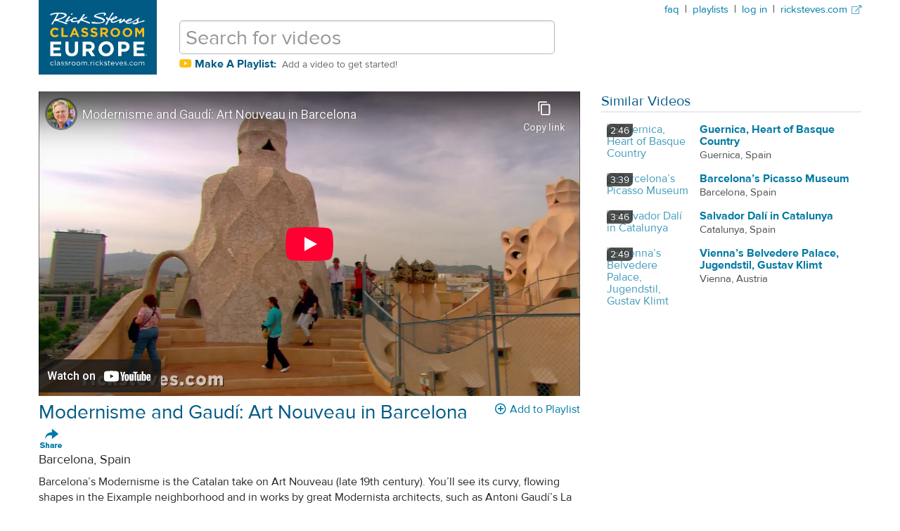

--- FILE ---
content_type: text/html; charset=utf-8
request_url: https://classroom.ricksteves.com/videos/modernisme-and-gaudi-art-nouveau-in-barcelona
body_size: 21817
content:

<!DOCTYPE html>
<html lang="en">
  <head>
    <!-- Google tag (gtag.js) -->
  <script nonce="" async src="https://www.googletagmanager.com/gtag/js?id=G-B7BY9RJPFP"></script>
  <script nonce="">
    window.dataLayer = window.dataLayer || [];
    function gtag(){dataLayer.push(arguments);}
    gtag('js', new Date());
    if (typeof Turbolinks !== 'undefined') {
      document.addEventListener('turbolinks:load', () => {
        gtag('config', 'G-B7BY9RJPFP', {
          page_location: event.data.url,
          page_path: event.srcElement.location.pathname,
          page_title: event.srcElement.title,
          debug_mode: false
        });
      });
    } else {
      gtag('config', 'G-B7BY9RJPFP');
    }
  </script>

    <script>
var _rollbarConfig = {
    accessToken: "5a35dbac224844d7b1d5885e887e7905",
    captureUncaught: false,
    captureUnhandledRejections: false,
    payload: {
        environment: "production"
    }
};
// Rollbar Snippet
!function(r){function e(n){if(o[n])return o[n].exports;var t=o[n]={exports:{},id:n,loaded:!1};return r[n].call(t.exports,t,t.exports,e),t.loaded=!0,t.exports}var o={};return e.m=r,e.c=o,e.p="",e(0)}([function(r,e,o){"use strict";var n=o(1),t=o(4);_rollbarConfig=_rollbarConfig||{},_rollbarConfig.rollbarJsUrl=_rollbarConfig.rollbarJsUrl||"https://cdnjs.cloudflare.com/ajax/libs/rollbar.js/2.4.1/rollbar.min.js",_rollbarConfig.async=void 0===_rollbarConfig.async||_rollbarConfig.async;var a=n.setupShim(window,_rollbarConfig),l=t(_rollbarConfig);window.rollbar=n.Rollbar,a.loadFull(window,document,!_rollbarConfig.async,_rollbarConfig,l)},function(r,e,o){"use strict";function n(r){return function(){try{return r.apply(this,arguments)}catch(r){try{console.error("[Rollbar]: Internal error",r)}catch(r){}}}}function t(r,e){this.options=r,this._rollbarOldOnError=null;var o=s++;this.shimId=function(){return o},"undefined"!=typeof window&&window._rollbarShims&&(window._rollbarShims[o]={handler:e,messages:[]})}function a(r,e){if(r){var o=e.globalAlias||"Rollbar";if("object"==typeof r[o])return r[o];r._rollbarShims={},r._rollbarWrappedError=null;var t=new p(e);return n(function(){e.captureUncaught&&(t._rollbarOldOnError=r.onerror,i.captureUncaughtExceptions(r,t,!0),i.wrapGlobals(r,t,!0)),e.captureUnhandledRejections&&i.captureUnhandledRejections(r,t,!0);var n=e.autoInstrument;return e.enabled!==!1&&(void 0===n||n===!0||"object"==typeof n&&n.network)&&r.addEventListener&&(r.addEventListener("load",t.captureLoad.bind(t)),r.addEventListener("DOMContentLoaded",t.captureDomContentLoaded.bind(t))),r[o]=t,t})()}}function l(r){return n(function(){var e=this,o=Array.prototype.slice.call(arguments,0),n={shim:e,method:r,args:o,ts:new Date};window._rollbarShims[this.shimId()].messages.push(n)})}var i=o(2),s=0,d=o(3),c=function(r,e){return new t(r,e)},p=d.bind(null,c);t.prototype.loadFull=function(r,e,o,t,a){var l=function(){var e;if(void 0===r._rollbarDidLoad){e=new Error("rollbar.js did not load");for(var o,n,t,l,i=0;o=r._rollbarShims[i++];)for(o=o.messages||[];n=o.shift();)for(t=n.args||[],i=0;i<t.length;++i)if(l=t[i],"function"==typeof l){l(e);break}}"function"==typeof a&&a(e)},i=!1,s=e.createElement("script"),d=e.getElementsByTagName("script")[0],c=d.parentNode;s.crossOrigin="",s.src=t.rollbarJsUrl,o||(s.async=!0),s.onload=s.onreadystatechange=n(function(){if(!(i||this.readyState&&"loaded"!==this.readyState&&"complete"!==this.readyState)){s.onload=s.onreadystatechange=null;try{c.removeChild(s)}catch(r){}i=!0,l()}}),c.insertBefore(s,d)},t.prototype.wrap=function(r,e,o){try{var n;if(n="function"==typeof e?e:function(){return e||{}},"function"!=typeof r)return r;if(r._isWrap)return r;if(!r._rollbar_wrapped&&(r._rollbar_wrapped=function(){o&&"function"==typeof o&&o.apply(this,arguments);try{return r.apply(this,arguments)}catch(o){var e=o;throw e&&("string"==typeof e&&(e=new String(e)),e._rollbarContext=n()||{},e._rollbarContext._wrappedSource=r.toString(),window._rollbarWrappedError=e),e}},r._rollbar_wrapped._isWrap=!0,r.hasOwnProperty))for(var t in r)r.hasOwnProperty(t)&&(r._rollbar_wrapped[t]=r[t]);return r._rollbar_wrapped}catch(e){return r}};for(var u="log,debug,info,warn,warning,error,critical,global,configure,handleUncaughtException,handleUnhandledRejection,captureEvent,captureDomContentLoaded,captureLoad".split(","),f=0;f<u.length;++f)t.prototype[u[f]]=l(u[f]);r.exports={setupShim:a,Rollbar:p}},function(r,e){"use strict";function o(r,e,o){if(r){var t;"function"==typeof e._rollbarOldOnError?t=e._rollbarOldOnError:r.onerror&&!r.onerror.belongsToShim&&(t=r.onerror,e._rollbarOldOnError=t);var a=function(){var o=Array.prototype.slice.call(arguments,0);n(r,e,t,o)};a.belongsToShim=o,r.onerror=a}}function n(r,e,o,n){r._rollbarWrappedError&&(n[4]||(n[4]=r._rollbarWrappedError),n[5]||(n[5]=r._rollbarWrappedError._rollbarContext),r._rollbarWrappedError=null),e.handleUncaughtException.apply(e,n),o&&o.apply(r,n)}function t(r,e,o){if(r){"function"==typeof r._rollbarURH&&r._rollbarURH.belongsToShim&&r.removeEventListener("unhandledrejection",r._rollbarURH);var n=function(r){var o,n,t;try{o=r.reason}catch(r){o=void 0}try{n=r.promise}catch(r){n="[unhandledrejection] error getting `promise` from event"}try{t=r.detail,!o&&t&&(o=t.reason,n=t.promise)}catch(r){t="[unhandledrejection] error getting `detail` from event"}o||(o="[unhandledrejection] error getting `reason` from event"),e&&e.handleUnhandledRejection&&e.handleUnhandledRejection(o,n)};n.belongsToShim=o,r._rollbarURH=n,r.addEventListener("unhandledrejection",n)}}function a(r,e,o){if(r){var n,t,a="EventTarget,Window,Node,ApplicationCache,AudioTrackList,ChannelMergerNode,CryptoOperation,EventSource,FileReader,HTMLUnknownElement,IDBDatabase,IDBRequest,IDBTransaction,KeyOperation,MediaController,MessagePort,ModalWindow,Notification,SVGElementInstance,Screen,TextTrack,TextTrackCue,TextTrackList,WebSocket,WebSocketWorker,Worker,XMLHttpRequest,XMLHttpRequestEventTarget,XMLHttpRequestUpload".split(",");for(n=0;n<a.length;++n)t=a[n],r[t]&&r[t].prototype&&l(e,r[t].prototype,o)}}function l(r,e,o){if(e.hasOwnProperty&&e.hasOwnProperty("addEventListener")){for(var n=e.addEventListener;n._rollbarOldAdd&&n.belongsToShim;)n=n._rollbarOldAdd;var t=function(e,o,t){n.call(this,e,r.wrap(o),t)};t._rollbarOldAdd=n,t.belongsToShim=o,e.addEventListener=t;for(var a=e.removeEventListener;a._rollbarOldRemove&&a.belongsToShim;)a=a._rollbarOldRemove;var l=function(r,e,o){a.call(this,r,e&&e._rollbar_wrapped||e,o)};l._rollbarOldRemove=a,l.belongsToShim=o,e.removeEventListener=l}}r.exports={captureUncaughtExceptions:o,captureUnhandledRejections:t,wrapGlobals:a}},function(r,e){"use strict";function o(r,e){this.impl=r(e,this),this.options=e,n(o.prototype)}function n(r){for(var e=function(r){return function(){var e=Array.prototype.slice.call(arguments,0);if(this.impl[r])return this.impl[r].apply(this.impl,e)}},o="log,debug,info,warn,warning,error,critical,global,configure,handleUncaughtException,handleUnhandledRejection,_createItem,wrap,loadFull,shimId,captureEvent,captureDomContentLoaded,captureLoad".split(","),n=0;n<o.length;n++)r[o[n]]=e(o[n])}o.prototype._swapAndProcessMessages=function(r,e){this.impl=r(this.options);for(var o,n,t;o=e.shift();)n=o.method,t=o.args,this[n]&&"function"==typeof this[n]&&("captureDomContentLoaded"===n||"captureLoad"===n?this[n].apply(this,[t[0],o.ts]):this[n].apply(this,t));return this},r.exports=o},function(r,e){"use strict";r.exports=function(r){return function(e){if(!e&&!window._rollbarInitialized){r=r||{};for(var o,n,t=r.globalAlias||"Rollbar",a=window.rollbar,l=function(r){return new a(r)},i=0;o=window._rollbarShims[i++];)n||(n=o.handler),o.handler._swapAndProcessMessages(l,o.messages);window[t]=n,window._rollbarInitialized=!0}}}}]);
// End Rollbar Snippet
</script>

    <meta charset="utf-8" />
    <meta name="viewport" content="width=device-width, initial-scale=1.0" />
    <meta name="playlist-search-env" content="rse_classroom_lessons_production" />
    <meta name="video-search-env" content="rse_classroom_videos_production" />
    <meta name="google-site-verification" content="RiJXxcd1QYTLhZvaHpCkerBgHAdqZRa-JGhyvi8ycPQ" />
    <link rel="apple-touch-icon" sizes="180x180" href="/apple-touch-icon.png?v=xQd0xWP5YA">
    <link rel="icon" type="image/png" sizes="32x32" href="/favicon-32x32.png?v=xQd0xWP5YA">
    <link rel="icon" type="image/png" sizes="16x16" href="/favicon-16x16.png?v=xQd0xWP5YA">
    <link rel="manifest" href="/site.webmanifest?v=xQd0xWP5YA">
    <link rel="mask-icon" href="/safari-pinned-tab.svg?v=xQd0xWP5YA" color="#5bbad5">
    <link rel="shortcut icon" href="/favicon.ico?v=xQd0xWP5YA">
    <meta name="msapplication-TileColor" content="#da532c">
    <meta name="theme-color" content="#ffffff">
    <meta name="csrf-param" content="authenticity_token" />
<meta name="csrf-token" content="K49oGVxpKD3lWJpkvdn-S8ZskMaunR8qkkpzxDCa3D5erJqcc6roa6pWP0xhE5_jE4db4LuvN0iIXUxe43FHBw" />
    
    <meta name='playlist_videos' content='' />
    
      <meta property="og:url" content="https://classroom.ricksteves.com/videos/modernisme-and-gaudi-art-nouveau-in-barcelona" />
      <meta property="og:type" content="website" />
      <meta property="og:title" content="Modernisme and Gaudí: Art Nouveau in Barcelona" />
      <meta property='og:description' content='Barcelona’s Modernisme is the Catalan take on Art Nouveau (late 19th century). You’ll see its curvy, flowing shapes in the Eixample neighborhood and in works by great Modernista architects, such as Antoni Gaudí’s La Pedrera (Casa Milà), Park Güell, and Sagrada Familía church. ' />
      <meta property="og:image" content="https://img.youtube.com/vi/bJl3oDZUk94/maxresdefault.jpg" />
      <meta property="og:image:width" content="1280" />
      <meta property="og:image:height" content="720" />
    
    <title>Modernisme and Gaudí: Art Nouveau in Barcelona | Rick Steves Classroom Europe</title>
    <meta name="description" content="Barcelona’s Modernisme is the Catalan take on Art Nouveau (late 19th century). You’ll see its curvy, flowing shapes in the Eixample neighborhood and in works by great Modernista architects, such as Antoni Gaudí’s La Pedrera (Casa Milà), Park Güell, and Sagrada Familía church. ">
    
    <script type="text/javascript">
      const clipsWithSlugs = {"A5.14":"neoclassical-art-and-architecture-and-the-age-of-enlightenment","Fascism.3":"hitler-takes-power","507.3":"olomouc-second-city-of-the-czech-republic","MISC.002":"updating-guidebooks-the-rick-steves-way","S110.CRF.2":"memorials-to-victims-of-fascism","A3.15":"saint-francis-of-assisi-and-a-new-spirit-in-italy","S113.7":"alexandria-s-slice-of-egyptian-life-market-scene","S103.7":"nablus-palestine-and-balata-refugee-camp","S112.6":"stunting-and-child-nutrition","807.1":"italy-s-cinque-terre-villages-and-traditions","808.CRF":"ravenna-s-mosaics-at-a-byzantine-mausoleum-and-modern-day-workshop","A6.18":"gustav-klimt","S113.2":"cairo-s-egyptian-museum-filled-with-art-of-the-pharoahs","210.1":"aran-islands-west-of-ireland-e00ed6ff-7828-4885-98b9-e1879ae27836","903.5":"nurnberg-hitler-s-propaganda-stage","A2.13":"the-ruins-of-pompeii-and-its-art","708.2":"london-s-two-great-churches-st-paul-s-and-westminster-abbey","S107.4":"holy-week-leading-up-to-easter-as-celebrated-in-greece-italy-slovenia-and-spain","709.1":"england-s-lake-district-and-wordsworth-country","209.1":"ireland-s-potato-famine-and-famine-ship","S108.5":"the-reformation-spreads-and-the-counter-reformation","804.4":"france-s-fontainebleau-palace-of-divine-monarchs-and-napoleon","A6.10":"impressionism-monet-renoir-and-degas","1103.4":"the-tour-du-mont-blanc-hiking-around-mont-blanc","811.4":"prague-the-czech-capital","501.2":"burgundy-center-of-european-monasticism","S112.2":"reason-to-hope-in-the-fight-against-hunger","MISC.003":"rick-the-piano-teacher-teaches-the-blues","208.4":"irish-spirit-sports-literature-and-independence","A1.9":"minoan-art-and-architecture","1003.1":"portugal-s-nazare-barnacles-petticoats-and-wild-waves","S113.4":"cairo-s-upper-class-district-dining-with-egyptian-friends","310.1":"poland-s-king-kazimierz-and-its-jewish-community","1008.2":"the-cathedral-of-monreale-sicily-s-grandest-church","RSMJ.03":"symphonic-journey-the-czech-republic-s-unofficial-anthem","701.2":"the-birth-of-ancient-rome-and-the-forum","A4.15":"the-northern-renaissance-flemish-painting-and-jan-van-eyck","604.1":"slovenia-s-lake-bled-and-memories-of-tito","802.3":"guzelyurt-rural-turkey-and-visiting-with-an-imam","303.2":"bayeux-tapestry-in-normandy","409.1":"vienna-a-formerly-grand-capital","209.2":"ireland-s-kinsale-and-a-big-battle","908.4":"glastonbury-abbey-king-arthur-and-the-holy-grail","RSEX.04":"packing-light-15d392d4-6ede-4d86-9548-5dc0bb60e380","RSEX.07":"accommodations","905.2":"romania-transylvania-and-dracula","407.2":"italian-farm-culture","RSEX.01":"planning-a-smart-itinerary","304.3":"derry-or-londonderry-depends","301.2":"madrid-royal-palace","811.3":"prague-s-art-nouveau-mucha-and-the-slav-epic","903.1":"frankfurt-nicknamed-bankfurt","A2.17":"ancient-roman-mosaics-pave-the-villa-romana-del-casale","707.4":"paris-rodin-museum-impressionism-in-stone","RSEX.05":"transportation","806.5":"the-dead-sea-lowest-place-on-earth","1010.4":"ancient-scotland-stone-circles-and-crannogs","RSEX.02":"sightseeing-smartly","1002.2":"a-lisbon-food-tour-and-portuguese-taste-treats","1002.3":"belem-home-of-portugal-s-maritime-heritage","RSEX.03":"meeting-the-people","RSEX.11":"avoiding-crowds","212.1":"germany-s-rhine-river-and-castles","703.2":"rome-s-ancient-seaport-ostia-antica","510.1":"copenhagen-s-national-museum","713.2":"language-barrier","603.3":"yugoslav-war-in-bosnia","210.3":"ireland-s-barren-burren","805.6":"biblical-sights-of-galilee","512.3":"istanbul-s-topkapi-palace-and-ottoman-splendor","A4.9":"leonardo-da-vinci","S106.7":"christmas-in-switzerland","213.1":"munich-capital-of-bavaria","702.1":"baroque-in-rome","309.2":"chagall-in-nice-and-zurich","S112.16":"global-poverty-and-american-citizenship","604.2":"dinner-with-a-slovenian-family","A1.5":"prehstoric-art-fertility-figurines-bog-people-and-artifacts","603.2":"montenegro-in-former-yugoslavia","1108.5":"why-we-travel-5-to-connect-with-our-world","607.4":"norwegian-folk-museum","A4.14":"albrecht-durer-realism-humanism-and-the-master-engraver","711.3":"venice-born-in-mud-cisterns-for-water-and-the-first-jewish-ghetto","605.CRF":"montenegro-the-black-mountain-of-the-former-yugoslavia","501.1":"beaune-s-medieval-hospital","S103.4":"israeli-settlements-in-the-west-bank-and-the-security-wall","511.1":"frederiksborg-castle-and-denmark-s-greatest-king-christian-iv","504.1":"the-vatican-city-a-tiny-country-with-a-billion-citizens","A2.1":"intro-to-art-of-ancient-rome-show","A4.2":"the-renaissance-defined","1011.1":"the-isle-of-iona-cradle-of-scottish-christianity","307.2":"french-fries-in-belgium","909.4":"england-s-south-coast","A6.20":"edvard-munch-and-expressionism","304.2":"belfast-memories-of-the-troubles","RSMJ.09":"symphonic-journey-rick-conducts-the-stars-and-stripes-forever","709.3":"durham-and-england-s-finest-norman-cathedral","906.2":"tuscany-aristocratic-family-in-a-farmhouse-b-b","313.3":"bullfighting-culture-in-sevilla","410.2":"hallstatt-a-prehistoric-salt-capital","S113.1":"cairo-capital-of-egypt","706.1":"rue-cler-a-parisian-neighborhood","512.1":"layers-of-istanbul-islam-byzantine-and-ottoman","A6.19":"pablo-picasso-cubism-guernica-and-much-more","S113.10":"ancient-thebes-egypt-s-finest-archeological-site","704.3":"the-florence-cathedral-brunelleschi-s-dome-and-ghiberti-s-doors","404.2":"mount-vesuvius-and-pompeii","1001.3":"england-s-blenheim-palace","713.1":"planning-your-itinerary","607.3":"norwegian-psyche-in-its-art-romantic-art-munch-s-scream-and-vigeland-sculptures","301.5":"spain-s-civil-war-valley-of-the-fallen-and-picasso-s-guernica","1001.4":"england-s-warwick-castle","209.3":"ireland-peat-dark-age-monks-and-vikings","1001.5":"ironbridge-gorge-birthplace-of-the-industrial-revolution","A1.1":"rick-steves-art-of-europe-series-open","509.3":"ancient-greek-olympia-site-of-original-olympic-games","609.1":"royal-sweden-s-17th-century-glory-days","403.2":"scottish-literature-burns-scott-stevenson","701.5":"ancient-rome-s-appian-way-catacombs-and-an-aqueduct","A1.16":"ancient-greek-theaters-and-the-golden-mean","1003.3":"coimbra-university-portugal-s-oldest-and-most-prestigious","A5.13":"rococo-art-and-architecture-baroque-gone-wild","305.2":"the-british-museum-s-ancient-collection","610.3":"tallinn-estonia-winning-its-freedom","311.1":"budapest-established-a-thousand-years-ago","409.2":"vienna-s-st-stephen-s-cathedral","S104.2":"iran-and-the-west-the-shah-islamic-revolution-and-khomeini","811.2":"prague-s-jewish-quarter","509.2":"ancient-greek-theater-at-epidavros","S109.2":"europe-s-festivals-highland-games-in-scotland","704.1":"the-florentine-renaissance","909.3":"battle-of-hastings-in-england-1066-a-norman-victory","301.3":"a-tapas-dinner-in-madrid-a9e65b23-eda0-438d-842d-87f5e837a451","S113.11":"egypt-s-temple-of-abu-simbel","306.1":"paris-france-s-city-of-light","1011.2":"scotland-s-romantic-isle-of-skye","505.4":"zurich-elegant-shops-and-chagall-windows","808.2":"frescoes-by-giotto-in-padova-s-scrovegni-chapel","301.6":"madrid-s-prado-museum","802.1":"underground-cities-of-anatolia-central-turkey","810.1":"the-netherlands-creating-land-from-the-sea-and-tulips","S112.7":"women-spearhead-development","411.1":"rick-steves-europe-the-making-of","812.2":"berlin-s-historic-reichstag-building","710.1":"venice-its-power-architecture-and-art","907.2":"siena-s-gothic-cathedral","1008.5":"the-roman-villa-of-casale-ancient-mosaics-in-sicily","A1.10":"mycenean-art-and-architecture","A5.7":"rubens-a-master-painter-of-the-northern-renaissance","810.3":"rotterdam-and-the-dutch-east-india-company","808.3":"italy-s-verona-roman-remains-grappa-romeo-and-juliet","S113.8":"luxor-temple-religious-capital-of-ancient-egypt","313.1":"sevilla-s-culture-of-flamenco","701.1":"ancient-rome","703.4":"rome-s-historic-art-filled-churches","509.4":"a-greek-orthodox-church-in-the-village-of-kastania","302.3":"spain-s-salamanca-university","214.2":"making-cheese-in-the-swiss-alps","405.1":"italy-s-breathtaking-amalfi-coast","403.1":"edinburgh-the-castle-royal-mile-and-scottish-pride","612.2":"guernica-heart-of-basque-country","809.1":"amsterdam-s-rijksmuseum-and-rembrandt","705.2":"eating-out-in-florence","301.4":"spain-s-el-escorial-capital-of-the-inquisition","812.4":"berlin-and-the-cold-war-divided-then-united","902.4":"leipzig-s-monument-to-the-battle-of-the-nations","506.1":"vienna-capital-of-the-habsburgs","S113.5":"pyramids-at-giza-egypt-s-ancient-wonders","303.4":"france-s-mont-st-michel-and-its-romanesque-abbey","507.1":"terezin-concentration-camp-in-the-czech-republic","511.4":"exploring-the-danish-isle-of-aero","S107.1":"the-biblical-story-of-easter-as-told-in-great-art","1012.CRF":"glasgow-life-in-the-city-a-century-ago","503.1":"barcelona-proud-capital-of-catalunya","805.1":"jerusalem-the-old-town-s-four-quarters","1101.2":"walderalm-a-traditional-farm-high-in-austria-s-alps","608.2":"norway-s-viking-history-stave-churches-and-remote-farmsteads","805.2":"the-symbolism-of-orthodox-jewish-fashion","502.2":"prehistoric-cave-paintings-in-france-s-dordogne","S112.4":"farmers-embracing-smart-agriculture","612.1":"basque-country-in-spain-and-france","906.1":"tuscany-traditional-rural-lifestyles","301.1":"madrid-and-its-love-of-ham-c0382cb5-806b-4a0d-8ac7-4d11390ef791","S104.7":"iran-s-shiraz-poets-and-dinner-with-iranian-friends","905.4":"maramure-romania-s-living-folk-museum","1001.1":"england-s-cambridge-university","1101.3":"innsbruck-capital-of-the-tirol","S113.6":"alexandria-egypt-s-mediterranean-metropolis","906.3":"tuscany-red-wine-and-red-meat","811.1":"prague-defeating-communism-in-1989","A6.1":"intro-to-the-art-of-the-modern-age-show","RSMJ.08":"symphonic-journey-the-european-union-s-official-anthem","212.2":"germany-s-mosel-river-eltz-castle-and-feudalism","A5.5":"bernini-and-baroque-sculpture","508.3":"ancient-delphi-the-oracle-of-the-gods","S108.6":"the-religious-wars-spawned-by-the-reformation","903.3":"nurnberg-great-german-art-and-albrecht-durer","A2.10":"ancient-rome-s-pantheon","410.1":"salzburg-salt-and-mozart","901.4":"wurzburg-the-prince-bishop-s-baroque-palace","1009.3":"sicily-s-bony-capuchin-crypt","406.2":"leonardo-da-vinci-in-milan-the-last-supper","607.1":"oslo-norwegian-society-and-governance","801.CRF":"aphrodisias-ancient-roman-grandeur-in-turkey","A5.4":"wurzburg-s-prince-arch-bishop-s-palace-and-baroque-art-as-propaganda","1102.CRF":"zermatt-springboard-for-the-matterhorn","511.3":"odense-home-of-hans-christian-andersen","801.2":"whirling-dervishes-and-muslim-traditions-in-turkey","S112.10":"gangs-keep-central-america-poor","401.2":"york-england-romans-vikings-and-the-minster","907.CRF":"meet-a-tuscan-coppersmith","305.3":"london-s-national-gallery-and-tower-of-london","701.3":"the-ancient-colosseum-in-rome","Fascism.7":"hitler-jews-and-the-holocaust","A5.3":"baroque-art-the-catholic-church-and-the-virgin-mary","S106.2":"christmas-in-england","508.1":"athens-acropolis-parthenon-and-agora","S109.9":"europe-s-festivals-munich-s-oktoberfest","512.2":"istanbul-s-hagia-sophia-the-great-church-of-constantinople","Fascism.4":"fascism-and-the-economy-corporations-and-totalitarianism","303.3":"d-day-landings-in-wwii-normandy","309.3":"picasso-in-antibes-france","306.2":"the-quintessential-french-meal","A2.19":"ancient-roman-mosaics-at-ravenna","708.1":"london-s-churchill-war-rooms","609.2":"stockholm-s-nobel-prize-museum-and-ceremony","MISC.001":"the-way-a-conversation-with-martin-sheen-and-rick-steves-on-the-value-of-travel","607.2":"norway-s-maritime-heritage-viking-ships-arctic-exploration-ship-and-kon-tiki","605.2":"cordoba-s-grand-mosque-and-moorish-society-in-spain","310.4":"warsaw-wwii-nazis-jewish-ghetto-chopin","705.3":"church-of-san-miniato-in-florence","709.CRF":"the-home-of-william-wordsworth-in-england-s-lake-district","A6.8":"the-pendulum-of-art-history-between-emotional-and-cerebral","312.2":"lisbon-s-gulbenkian-museum","904.3":"bulgarian-culture","RSMJ.00":"europe-a-symphonic-journey-intro-america-the-beautiful","302.2":"el-greco-in-toledo","A6.22":"surrealism-and-salvador-dali","S109.7":"europe-s-festivals-national-pride-shown-in-music-parades-and-folk-traditions","604.3":"slovenia-s-julian-alps-the-soca-front-and-world-war-i","401.1":"bath-in-england-roman-spa-and-georgian-fashion","507.2":"cesky-krumlov-s-palace-and-baroque-theater","Fascism.5":"nurnberg-the-stage-for-hitler-s-propaganda","402.1":"wales-castles-english-imperialism-and-medieval-life","809.4":"amsterdam-dutch-life-in-the-17th-and-20th-centuries-side-by-side","711.2":"venice-carnevale-and-venice-s-decline","510.2":"royal-and-protestant-denmark","710.3":"venice-and-st-mark-s-basilica","213.2":"munich-s-royal-palace","606.2":"tangier-for-a-taste-of-muslim-africa","1102.1":"appenzell-switzerland-s-historic-heartland","A2.18":"christianity-and-its-art-in-ancient-rome","310.2":"auschwitz-concentration-camp-poland","706.3":"paris-the-french-revolution-and-napoleon","702.2":"rome-s-borghese-gallery-and-bernini-statues","806.4":"hebron-the-tense-city-of-abraham-s-tomb","213.4":"neuschwanstein-mad-king-ludwig-s-castle-in-bavaria","213.5":"ehrenberg-a-ruined-castle-in-austria","312.3":"portugal-s-age-of-discovery","S107.6":"easter-s-holy-saturday-a-uniquely-greek-orthodox-celebration","S109.6":"europe-s-festivals-april-fair-in-sevilla","214.1":"gimmelwald-a-traditional-swiss-village","503.5":"montserrat-the-heart-of-catalunya","302.1":"toledo-spain-s-historic-spiritual-and-artistic-capital","S103.EXT.6":"holy-land-conversation-husam-a-palestinian-tour-guide","S112.11":"climate-change-impacts-development","S103.EXT.3":"holy-land-conversation-a-muslim-cleric-in-bethlehem","S103.EXT.5":"holy-land-conversation-young-israeli-homeowners-in-the-west-bank","S103.EXT.4":"holy-land-conversation-palestinian-citizens-of-israel","S103.EXT.1":"holy-land-conversation-kamal-a-palestinian-tour-guide","1010.1":"scottish-highlands-and-clan-culture-in-a-castle","S112.9 ":"conflict-derails-development","A5.1":"intro-to-the-baroque-art-show","1101.5":"brenner-pass-tolls-castles-and-trade","803.1":"france-s-loire-valley-and-its-royal-chateaux","S103.EXT.2":"holy-land-conversation-students-at-a-palestinian-university","1010.2":"scotland-s-caledonian-canal-and-loch-ness-monster","1102.3":"switzerland-s-gimmelwald-and-village-alpine-cow-culture","505.5":"luzern-a-fixture-of-europe-s-grand-tour","213.3":"munich-s-art-gallery-reflecting-german-history","A1.2":"prehistoric-cave-paintings-and-artifacts","210.4":"dingle-a-gaeltacht-in-southwest-ireland","602.2":"the-croatian-museum-of-naive-art","408.2":"orvieto-its-cathedral-and-well","1103.2":"chamonix-mont-blanc-and-the-aiguille-du-midi","A2.16":"the-fall-of-rome","A2.12":"ancient-roman-sculpture-portrait-busts-and-realism","710.4":"venice-and-the-chiesa-dei-frari","A6.14":"vincent-van-gogh","402.3":"liverpool-emigration-and-the-beatles","313.4":"sevilla-s-museum-of-fine-spanish-painting","A1.4":"prehistoric-tombs-and-necropoli-in-ireland-and-orkney","608.3":"bergen-norway-s-historic-capital","S109.8":"europe-s-festivals-pamplona-s-running-of-the-bulls","803.3":"france-s-chateau-of-chenonceau","408.3":"a-venerable-wine-estate-in-umbria","S112.12":"globalization-in-the-developing-world","S113.3":"cairo-s-back-street-markets","1108.1":"why-we-travel-1-for-fun-and-excitement","A6.12":"claude-monet-and-his-waterlilies","1101.6":"1101-6-italy-s-alps-the-dolomites","214.4":"the-train-to-jungfraujoch-in-the-swiss-alps","311.2":"budapest-under-communism","703.1":"rome-s-jewish-quarter-the-ghetto","A4.11":"michelangelo","1101.1 ":"the-zugspitze-germany-s-highest-mountain","A6.23":"marc-chagall","A4.12":"the-age-of-discovery-portugal-and-spain","503.4":"salvador-dali-in-catalunya","707.3":"monet-at-the-orangerie-impressionism-in-paris","903.4":"nurnberg-destruction-in-world-war-ii","212.3":"germany-s-medieval-walled-town-of-rothenburg","A3.1":"intro-to-the-art-of-middle-ages-show","S112.15":"the-extremely-poor-need-capital-to-develop","306.3":"the-orsay-gallery-and-impressionism-in-paris","1010.3":"battle-of-culloden-the-end-of-scottish-dreams","308.1":"nimes-in-southern-france-roman-ruins-and-a-bullfight","602.1":"diocletian-s-palace-split-croatia","711.1":"the-venetian-lagoon-and-the-birth-of-venice","305.1":"london-s-victoria-and-albert-museum","1103.1":"lyon-france-s-proud-second-city","406.3":"milan-s-la-scala-opera-house","1108.3":"why-we-travel-3-to-appreciate-art-and-culture","610.2":"helsinki-s-lutheran-cathedral-facing-its-russian-orthodox-cathedral","A5.6":"caravaggio","404.1":"naples-italy-s-urban-jungle","A6.24":"picasso-s-guernica","403.4":"georgian-edinburgh-a-planned-neoclassical-city","506.5":"music-in-vienna","RSEX.08":"bus-tours-local-tours-and-private-guides","607.CRF.1":"oslo-city-hall-and-resistance-museum","406.1":"milan-italy","802.4":"turkey-s-capital-ankara-and-the-ataturk-mausoleum","511.2":"roskilde-denmark-s-viking-and-royal-heritage","506.4":"vienna-s-belvedere-palace-jugendstil-gustav-klimt","713.3":"packing-light","S103.3":"israel-birth-of-a-nation-holocaust-memorial-tel-aviv-haifa-and-golan-heights","RSEX.06":"eating-smartly-in-europe","1102.2":"switzerland-s-jungfrau-schilthorn-and-lauterbrunnen-valley","S104.3":"iran-and-the-place-of-women-in-society","407.1":"etruscan-civilization-in-tuscany","1012.2":"stirling-castle-fortress-of-scottish-dreams","A4.17":"pieter-brueghel-the-elder-for-a-slice-of-flemish-life","A1.3":"prehistoric-stone-circles-and-megaliths","402.2":"traditional-welsh-culture","504.4":"monaco-a-riviera-princedom","307.3":"bruges-belgium-in-the-16th-century","S106.6":"christmas-in-italy","RSEX.10":"safety-and-thieves","506.3":"vienna-s-heurige-the-new-wine-ritual","408.1":"hill-towns-of-italy","901.1":"hamburg-and-its-destruction-in-world-war-ii","502.4":"toulouse-lautrec-in-albi-france","1009.2":"the-ancient-greek-city-of-syracuse","502.1":"sarlat-foie-gras-and-force-fed-geese","208.3":"ancient-ireland-newgrange-and-knowth","608.1":"norway-s-natural-wonder-mountains-fjords-and-glaciers","S112.5":"health-posts-bring-care-to-the-neediest","S106.5":"christmas-in-germany-and-austria","S109.10":"europe-s-festivals-christmas-in-germany-austria-norway-and-switzerland","S112.8":"education-is-a-prerequisite-to-development","A4.13":"el-greco-and-mannerism","313.2":"sevilla-and-the-alcazar-moors-and-columbus","909.5":"england-s-maritime-capital-portsmouth","A1.13":"ancient-greek-sculpture","607.CRF":"oslo-vigeland-s-many-statues","309.1":"nice-the-original-mediterranean-resort","806.3":"olive-harvest-in-palestine","508.2":"athens-national-archaeological-museum-art-treasures-of-ancient-greece","RSMJ.01":"symphonic-journey-austria-s-beloved-waltz","805.7":"israel-historical-and-demographic-context","506.2":"vienna-s-kunsthistorisches-museum","S110.CRF.1":"anti-nazi-resistance-in-world-war-ii","304.1":"ireland-an-island-divided","A3.4":"romanesque-art","611.1":"the-camino-de-santiago-spain","A1.6":"egyptian-pyramids-and-tombs-of-the-pharaohs","1101.4":"hall-in-tirol-and-the-historic-importance-of-salt","705.1":"medici-family-and-florentine-renaissance","504.5":"little-andorra-a-mall-amid-mountains","A4.19":"hieronymus-bosch-and-the-garden-of-earthly-delights","707.2":"paris-sainte-chapelle-the-most-exquisite-gothic-chapel","S111.CRF":"malta","710.2":"venice-and-the-doge-s-palace","506.6":"melk-on-the-danube-a-great-abbey-and-library","804.2":"france-s-vaux-le-vicomte-the-chateau-that-inspired-versailles","A4.8":"sandro-botticelli","A6.25":"social-realism-the-art-of-communism","A3.10":"gothic-stained-glass-sainte-chapelle-chartres-and-york-s-minster","509.1":"mycenae-ancient-greece","A3.7":"art-and-architecture-of-the-vikings","A3.5":"byzantine-art-in-medieval-europe-and-venice","1008.4":"agrigento-ancient-greek-temples-in-sicily","801.1":"ancient-ephesus-in-western-turkey","805.3":"the-siege-of-masada","510.3":"copenhagen-s-contrasts-mainstream-counterculture-and-amusement-park-fun","803.4":"france-s-chateaux-of-cheverny-and-villandry","A2.2":"ancient-rome-s-etruscan-roots","714.1":"eating-in-europe","A5.2":"the-reformation-and-the-baroque-age","707.1":"paris-cluny-museum-the-unicorn-tapestry","606.1":"gibraltar-a-bit-of-england-in-spain","409.3":"the-habsburgs-austria-s-royal-family","603.1":"croatia-s-dubrovnik-and-the-war-of-independence-from-yugoslavia","A2.14":"roman-aqueducts-the-pont-du-gard","803.2":"france-s-amboise-home-to-francois-i-and-leonardo-da-vinci","808.1":"taly-s-padova-city-of-galileo-learning-and-faith","RSMJ.02":"symphonic-journey-germany-s-rousing-opera","907.3":"visiting-a-family-run-winery-in-chianti-italy","908.2":"stanway-house-home-of-the-earl-of-wemyss","908.5":"britain-s-stone-circles-stonehenge-and-avebury","909.2":"canterbury-cathedral-and-the-murder-of-becket","908.3":"wells-splendid-gothic-cathedral","804.3":"chartres-possibly-europe-s-greatest-gothic-cathedral","1003.CRF":"porto-food-tour","A2.3":"the-ancient-roman-forum","A2.8":"caesar-and-the-pax-romana","S104.8":"iran-s-persepolis-ancient-persian-capital","810.2":"haarlem-frans-hals-and-a-grand-pipe-organ","A2.6":"ancient-rome-s-respect-for-greek-art-and-architecture","306.4":"paris-latin-quarter-and-the-revolution","907.1":"siena-a-gothic-powerhouse-and-a-joy-today","910.2":"dartmoor-wild-ponies-strange-geology-and-prehistoric-megaliths","210.5":"prehistoric-and-medieval-ireland-on-the-dingle-peninsula","S106.1":"the-christmas-story-as-told-in-great-art","S107.7":"easter-sunday-as-celebrated-in-italy-slovenia-and-greece","S109.3":"europe-s-festivals-carnival-in-italy-slovenia-and-switzerland","901.2":"hamburg-s-mighty-port","A1.17":"greece-s-age-of-hellenism","S107.5":"good-friday-as-commemorated-in-italy-greece-and-slovenia","MISC.1":"a-six-minute-rick-steves-in-slippers-concert","A3.9":"building-a-gothic-cathedral-out-of-13-tourists","S107.EXT.3":"carnival-in-switzerland","403.3":"edinburgh-s-cathedral-and-john-knox","905.1":"bucharest-and-ceau-escu-s-massive-palace","S104.5":"esfahan-iran","902.1":"dresden-capital-of-saxony-and-a-difficult-20th-century","902.2":"the-wettin-rulers-of-saxony-and-their-dresden-palace","A3.11":"sculpture-pulpits-altarpieces-and-relics","903.2":"nurnberg-and-the-holy-roman-emperor","1108.2":"why-we-travel-2-to-appreciate-history","S104.4":"iran-and-the-tomb-of-ayatollah-khomeini","S109.1":"european-festivals-siena-s-palio","A6.27":"art-series-conclusion","303.1":"claude-monet-s-garden-at-giverny","S109.5":"europe-s-festivals-a-greek-orthodox-easter-in-nafplio-greece","307.1":"bruges-gourmet-chocolate-a-carillon-and-holy-blood","904.1":"sofia-bulgaria-cathedral-and-museum-of-socialist-art","S107.EXT.2":"carnival-in-slovenia","Fascism.2":"mussolini-and-fascism-in-italy","812.5":"former-east-berlin-once-glum-now-vibrant","S108.2":"renaissance-reformation-and-europe-s-class-of-1500","Fascism.1":"the-early-years-of-germany-s-nazi-movement","S108.1":"the-world-martin-luther-was-born-into","S107.EXT.1":"carnevale-in-venice","1001.2":"england-s-oxford-university","1005.2":"the-greek-isle-of-mykonos","S108.4":"luther-translates-the-bible-the-start-of-the-reformation","1005.3":"delos-ancient-treasury-of-the-athenian-league","809.2":"amsterdam-anne-frank-and-the-dutch-resistance","Fascism.8":"the-defeat-of-fascism-in-1945","1005.4":"the-greek-isle-of-rhodes","1012.1":"glasgow-gritty-industry-and-feisty-scottish-culture","1002.1":"lisbon-portugal-s-capital","1003.4":"porto-portugal-s-second-city-home-of-port-wine","Fascism.9":"fascism-s-memorials-and-lessons-after-hitler","A6.6":"england-s-pre-raphaelites","1012.3":"speyside-scotland-s-whisky-country","1008.3":"mount-etna-sicily-s-lively-volcano","902.3":"leipzig-and-its-tumultuous-20th-century","A3.12":"relics-and-reliquaries","S112.1":"what-extreme-poverty-looks-like","810.4":"the-netherlands-dikes-and-a-rising-sea","910.1":"england-s-cornwall-and-its-former-tin-mining-industry","A1.11":"athens-acropolis-and-the-greek-golden-age","RSMJ.06":"symphonic-journey-norway-s-patriotic-love-of-nature","S113.9":"the-nile-river-lifeblood-of-egyptian-civilization","704.4":"florence-s-monastery-of-san-marco-starring-fra-angelico-and-savonarola","A2.9":"super-sized-art-and-architecture-of-ancient-rome","A2.4":"ancient-roman-engineering-roads-theaters-arenas-and-aqueducts","909.1":"white-cliffs-and-dover-castle-from-roman-britannia-to-the-battle-of-britain","706.4":"paris-louvre-europe-s-greatest-collection-of-art","704.2":"michelangelo-s-david","712-713.1":"cultural-quirks-from-europe","705.4":"pisa-its-leaning-tower-baptistery-and-cathedral","804.CRF":"chartres-cathedral-with-malcolm-miller","A1.15":"ancient-greek-columns-and-capitals","A4.7":"the-medici-family-patrons-of-the-florentine-renaissance","A3.6":"the-moors-of-spain-islamic-art-in-medieval-europe","A1.12":"ancient-greek-pottery","A4.4":"donatello-and-early-renaissance-statues","812.3":"berlin-memorials-and-memories-of-hitler","A4.5":"early-renaissance-painting-giotto-masaccio-and-fra-angelico","505.6":"the-olympic-museum-in-lausanne","A4.18":"van-der-weyden","S106.4":"christmas-in-france","A3.13":"secular-medieval-art-castles-and-tapestries","A5.8":"baroque-music-bernini-for-your-ears","A4.1":"intro-to-art-of-the-renaissance-show","A6.11":"rodin-impressionism-in-sculpting","504.3":"liechtenstein-a-little-principality-with-alpine-wonder","406.5":"italy-s-lake-como-honeymoon-country","A6.16":"modern-art-and-the-isms-of-the-20th-century","310.5":"krakow-historic-capital-of-poland","A1.8":"temples-of-ancient-egypt","604.5":"slovenia-s-karst-region-and-skocjan-caves","604.4":"ljubljana-easygoing-capital-of-slovenia","405.2":"italy-s-isle-of-capri","508.4":"greek-isle-of-hydra-easy-getaway-from-athens","501.3":"canals-of-france-s-burgundy","Fascism.6":"fascism-in-spain-franco-s-dictatorship-and-picasso-s-guernica","A6.15":"art-nouveau-mucha-and-gaudi","S108.3":"martin-luther-s-experience-as-a-pilgrim-in-rome","A4.10":"raphael","S112.14":"ethiopia-s-hawassa-industrial-park","507.4":"castle-of-konopiste-in-the-czech-republic","A6.7":"neuschwanstein-historicism-and-romanticism-in-architecture","505.3":"bern-capital-of-switzerland","707.5":"modern-paris-la-defense-and-a-little-power-shopping","208.1":"dublin-georgian-heritage-famine-and-civil-war","709.2":"hadrian-s-wall-ancient-rome-in-britain","808.4":"ravenna-italy-exquisite-byzantine-mosaics","804.1":"france-s-palace-of-versailles-and-louis-xiv","908.1":"england-s-cotswold-villages-the-epitome-of-quaint","707.6":"pere-lachaise-cemetery-in-paris","810.5":"traditional-dutch-life-sailing-the-zuiderzee-to-marken","A1.14":"ancient-greek-temples-the-parthenon-and-its-art","A2.11":"ancient-roman-mosaics-and-frescoes","901.3":"germany-s-luther-country-wittenberg-erfurt-and-wartburg-castle","A3.2":"the-early-middle-ages-feudalism-christianity-the-art-of-monks","208.2":"medieval-ireland-book-of-kells-and-st-patrick","1009.1":"siracusa-urban-sicily-drenched-in-history","408.5":"italy-s-multi-towered-hill-town-of-san-gimignano","S109.4":"holy-week-in-spain","503.3":"modernisme-and-gaudi-art-nouveau-in-barcelona","812.1":"berlin-as-capital-of-prussia","704.5":"the-uffizi-gallery-best-paintings-of-florentine-renaissance","A3.8":"gothic-church-architecture-the-pointed-arch-and-more-light","503.2":"barcelona-s-picasso-museum","708.3":"treasure-of-the-british-library","A2.7":"carving-marble-visiting-a-sculptor-s-studio","S106.3":"christmas-in-norway","A5.10":"rembrandt-the-great-dutch-master","1003.2":"coimbra-portugal-s-historic-capital","A5.9":"northern-renaissance-painting-hals-steen-vermeer","A5.12":"royal-palaces-of-the-baroque-age-and-versailles","1008.1":"palermo-urban-sicily","A5.11":"royal-portraits-and-velazquez","A4.16":"oil-painting-an-improvement-over-tempera","1005.1":"the-greek-isle-of-santorini","A6.2":"introduction-to-romanticism-and-romantic-era-painting","710.5":"venetian-pub-crawl","A6.3":"romantic-art-as-a-cheerleader-for-19th-century-nationalism","214.3":"switzerland-s-military-hiding-in-the-mountains","809.3":"amsterdam-s-van-gogh-museum","A5.15":"neoclassical-art-the-age-of-revolution-and-napoleon","806.2":"bethlehem-place-of-jesus-birth-and-dinner-with-friends","A3.16":"giotto-s-scrovegni-chapel","610.1":"helsinki-s-suomenlinna-fortress","504.2":"san-marino-one-of-europe-s-little-countries","1108.4":"why-we-travel-4-like-pilgrims-to-learn-and-grow","A2.15":"ancient-ephesus","S104.1":"tehran-capital-of-iran","605.1":"granada-alhambra-islamic-moors-and-reconquista","703.3":"rome-s-colorful-trastevere-neighborhood","A3.3":"romanesque-architecture-three-great-churches","A1.7":"akhenaten-egypt-s-monotheistic-pharoah","502.3":"carcassonne-cathars-and-the-inquisition-in-southern-france","1002.4":"lisbon-s-barrio-alto-and-fado-music","1011.3":"orkney-islands-ancient-stones-and-wwii-memories","307.4":"brussels-food-art-and-the-eu","906.4":"assisi-st-francis-and-the-basilica-of-st-francis","A4.3":"the-renaissance-born-in-florence-ghiberti-brunelleschi-and-donatello","608.4":"norway-s-great-composer-edvard-grieg","706.2":"paris-st-sulpice-church-and-the-grand-pipe-organ","408.4":"italy-s-cortona-a-classic-hill-town","RSMJ.05":"symphonic-journey-italy-s-patriotic-opera","RSMJ.07":"symphonic-journey-france-s-call-for-freedom","904.2":"rila-monastery-serbian-orthodox-in-bulgaria","806.1":"israelis-and-palestinians-the-struggle-to-share-the-holy-land","805.4":"yad-vashem-israel-s-holocaust-memorial","A4.6":"fra-angelico","A6.9":"realism-manet-and-proto-impressionism","RSEX.09":"the-language-barrier","310.3":"weiliczka-salt-mine-in-poland","905.3":"romania-s-roma-or-gypsy-population","505.2":"lausanne-s-gallery-of-art-by-the-insane","A6.13":"the-post-impressionists-seurat-cezanne-gauguin-and-van-gogh","1009.4":"ancient-salt-flats-and-carthaginians-ruins-in-sicily","A6.26":"street-art","802.2":"a-turkish-circumcision-party-like-a-wedding-without-the-in-laws","RSMJ.04":"symphonic-journey-england-s-regal-march","A6.17":"toulouse-lautrec","A6.5":"romantic-english-painting-and-the-industrial-revolution","406.4":"the-risorgimento-italy-s-unification-movement","306.5":"paris-belle-epoque","S112.13":"small-farmers-are-going-global","S112.3":"water-is-critical-for-development","805.5":"israeli-cuisine","609.CRF":"sweden-s-royal-armory","1103.3":"chamonix-s-shrinking-glacier-the-mer-de-glace","A3.14":"the-lady-and-the-unicorn-tapestry","A6.4":"francisco-goya","806.6":"ramallah-de-facto-capital-of-palestine","S104.6":"esfahan-meeting-the-people","MISC.004":"an-operatic-parade-through-baroque-classical-and-romantic-ages"}
    </script>
    <link rel="stylesheet" href="/assets/application-7862d00e01d1c93b925e5a0550fab1798fa23961fabb8d549e2ac476a6df6df4.css" media="all" />
    <script src="/assets/application-55f6d45e8bca4863d01eb48adc2f95dec23fb6f32026d210dbca1a4be45aa791.js"></script>
    <script nonce="">
  (function(i,s,o,g,r,a,m){i['GoogleAnalyticsObject']=r;i[r]=i[r]||function(){
  (i[r].q=i[r].q||[]).push(arguments)},i[r].l=1*new Date();a=s.createElement(o),
  m=s.getElementsByTagName(o)[0];a.async=1;a.src=g;m.parentNode.insertBefore(a,m)
  })(window,document,'script','//www.google-analytics.com/analytics.js','ga');

  ga('create', 'UA-5820945-2', 'auto');
</script>

  </head>

  <body id="home" data-magellan-target="home">
    <header>
  
  <div class='row'>
    <div class='columns small-12 header-wrapper relative'>
      <div class='logo-wrapper'>
        <a href="/"><img class="logo" alt="Rick Steves Classroom Europe logo" src="/assets/classroom-europe-ba554ed28dd556e8b62221cb5d191ea958434ad44780df4da7d1822361f1aa9b.svg" /></a>
      </div>
      <div class='search-wrapper'>
          <form action='/videos' method='get' class='ais-search-box'>
            <input id="search-input" type='text' class='static-search ais-search-box--input' name='query' placeholder="Search for videos" aria-label='search for videos'>
          </form>

          <div class='current-playlist show-for-large'>
              <strong><i class='fab fa-youtube '></i></strong>
  <span id="playlist-title">
    <strong>Make A Playlist:</strong>
  </span><small id="playlist-meta">Add a video to get started!</small>

          </div>
      </div>
      <div class='meta-wrapper'>
        <div class='meta'>
          <a href="/introduction">faq</a> &nbsp;|&nbsp;
          <a href="/playlists">playlists</a> &nbsp;|&nbsp;
            <a rel="nofollow" href="https://auth.ricksteves.com/client/sign_in?return_to=https://classroom.ricksteves.com/attach_playlist">log in</a>
          <span class='show-for-medium'>
            &nbsp;|&nbsp; <a target="_blank" rel="ugc" href="https://www.ricksteves.com">ricksteves.com <i class='far fa-external-link '></i></a>
          </span>
        </div>
      </div>
    </div>
      <div class='columns small-12 current-playlist-wrapper hide-for-large'>
        <div class='current-playlist'>
            <strong><i class='fab fa-youtube '></i></strong>
  <span id="playlist-title">
    <strong>Make A Playlist:</strong>
  </span><small id="playlist-meta">Add a video to get started!</small>

        </div>
      </div>
  </div>
</header>

    <div class='page-wrap'>
      <div class="row">
        <div class="columns small-12">
        </div>
      </div>
      <div class="row">
  <main class="columns small-12 medium-8">
    
<article itemscope itemid="https://classroom.ricksteves.com/videos/modernisme-and-gaudi-art-nouveau-in-barcelona" itemtype="http://schema.org/VideoObject">
  <div itemprop="author" itemscope itemtype="http://schema.org/Person">
    <meta itemprop="name" content="Rick Steves">
  </div>
  <meta itemprop="isAccessibleForFree" content="True">
  <meta itemprop="thumbnailUrl" content="https://img.youtube.com/vi/bJl3oDZUk94/mqdefault.jpg">
  <meta itemprop="duration" content="T5M41S">
  <meta itemprop="uploadDate" content="2018-12-05T21:25:54Z">

  <div id='video-bJl3oDZUk94' class='video'>
    <iframe id="ytplayer" type="text/html" width="700" height="433"
      src="https://www.youtube-nocookie.com/embed/bJl3oDZUk94?enablejsapi=1&modestbranding=1&rel=0"
      frameborder="0" allowfullscreen></iframe>
    <span class='float-right'>
        <a class="playlist-button playlist-add" href="/playlist_videos?youtube_id=bJl3oDZUk94" data-method="post" data-remote="true" rel="nofollow"><i class='far fa-plus-circle '></i>Add to Playlist</a>
    </span>
    <h3 class='no-bm'><span itemprop="name">Modernisme and Gaudí: Art Nouveau in Barcelona</span> 
<div class="share ">
  <ul class="share-content" style="display: none;">
    <li class="facebook"><a target="_blank" href="https://www.facebook.com/sharer/sharer.php?t=Modernisme+and+Gaud%C3%AD%3A+Art+Nouveau+in+Barcelona&amp;u=https%3A%2F%2Fclassroom.ricksteves.com%2Fvideos%2Fmodernisme-and-gaudi-art-nouveau-in-barcelona">Facebook</a></li>
    <li class="twitter"><a target="_blank" href="https://twitter.com/intent/tweet?related=ricksteves%2Crickstevestours&amp;text=Modernisme+and+Gaud%C3%AD%3A+Art+Nouveau+in+Barcelona&amp;url=https%3A%2F%2Fclassroom.ricksteves.com%2Fvideos%2Fmodernisme-and-gaudi-art-nouveau-in-barcelona&amp;via=ricksteves">Twitter</a></li>
    <li class="pinterest"><a target="_blank" href="https://pinterest.com/pin/create/button/?description=Modernisme+and+Gaud%C3%AD%3A+Art+Nouveau+in+Barcelona&amp;media=https%3A%2F%2Fimg.youtube.com%2Fvi%2FbJl3oDZUk94%2Fmqdefault.jpg&amp;url=https%3A%2F%2Fclassroom.ricksteves.com%2Fvideos%2Fmodernisme-and-gaudi-art-nouveau-in-barcelona">Pinterest</a></li>
    <li class="email"><a href="/cdn-cgi/l/email-protection#[base64]">Email</a></li>
  </ul>
  <a href="#" class="share-icon">Share</a>
</div>
</h3>
    <h6 class="black"><span itemprop="contentLocation">Barcelona, Spain</span></h6>
    <div itemprop="description">
      <p>Barcelona’s Modernisme is the Catalan take on Art Nouveau (late 19th century). You’ll see its curvy, flowing shapes in the Eixample neighborhood and in works by great Modernista architects, such as Antoni Gaudí’s La Pedrera (Casa Milà), Park Güell, and Sagrada Familía church. </p>
    </div>
    <div class="hit-metadata">
      <div class="row">
        <div class="columns small-12 medium-4">
            <meta itemprop="keywords" content="Art,Modern Art,Architecture">
            <p class='video-tags'>
            <strong>keywords</strong><br>
              <span class='label tag'><a href="/videos?refinementList[keywords][0]=Art">Art</a></span>
              <span class='label tag'><a href="/videos?refinementList[keywords][0]=Modern Art">Modern Art</a></span>
              <span class='label tag'><a href="/videos?refinementList[keywords][0]=Architecture">Architecture</a></span>


            <span class='label tag'><a href="/videos?refinementList[country][0]=Spain">Spain</a></span>
            </p>
        </div>
        <div class="columns small-12 medium-4">
            <p>
              <strong>YEAR PRODUCED</strong><br>
              <span itemprop="datePublished">2008</span>
            </p>
        </div>

        <div class="columns small-12 medium-4">
            <p>
              <strong>CATALOG NUMBER</strong><br>
              <span>503.3</span>
            </p>
        </div>
      </div>
    </div>

    <div class='script'>
      <h4 class='main'>Complete Video Script</h4>
        <span itemprop="transcript"><p> The 19th century was a boom time for Barcelona. By 1850, the city was busting out of its medieval walls. A new town — called the Eixample (or "expansion") — was planned to follow a grid-like layout. Wide sidewalks, graceful shade trees, chic shops, and plenty of Art Nouveau frills make the carefully planned Eixample district a refreshing break from the dense Old City. Building corners were snipped off to create light and spacious eight-sided squares at every intersection.</p>

<p> The vision of the Eixample was to have everything equally accessible to everyone. Each district of about 20 square blocks would have its own market, hospital, schools, parks, and daycare.</p>

<p> While the original vision was an egalitarian one where each zone was equal, the Eixample became an architectural showcase for its wealthy residents. While adhering to height and width limitations, they built as they pleased — often in the trendy style of the day: Modernisme.</p>

<p> Modernisme is the Catalan version of Art Nouveau, which flourished across Europe in the late 19th century. Barcelona was the capital of Modernisme and, especially here in the Eixample, it shimmers with its characteristic colorful, leafy, flowing, and blooming shapes.</p>

<p> Several of Barcelona's top mansions line the boulevard Passeig de Gràcia. Because the structures look as though they are trying to outdo each other in creative twists, locals nicknamed this stretch the "Block of Discord."</p>

<p> Barcelona is an architectural scrapbook of the galloping gables and organic curves of the most famous Modernista architect… hometown boy Antoni Gaudí. His Casa Milà is Barcelona's quintessential building from this era.</p>

<p> Casa Milà is open to the public. It shows how the organic sensitivities of Modernista architecture flowed into the domestic world. This apartment would have been rented by a wealthy businessman. It shows how the affluence of the industrial age was enjoyed on a personal level — at least by the upper class. Now an apartment could be a small palace.</p>

<p> Gaudí's most famous work is his unfinished Church of the Holy Family, or Sagrada Família. He worked on it for over 40 years, until his death in 1926. Work continues on the church, which is not expected to be completed for another 50 years.</p>

<p> The Nativity Facade, the only part of the church essentially finished in Gaudí's lifetime, shows the architect's original vision. Mixing Christian symbolism, images from nature, and the organic flair of Modernisme, it's an impressive example of Gaudí's unmistakable style.</p>

<p> The more modern Passion facade has a different, yet complementary, style. In the soaring nave, Gaudí's columns blossom with life. Gaudí was a devout Catholic. Part of his religious vision was a love for nature. He said, "Nothing is invented; for it’s written in nature first." His little windows let light filter in like the canopy of a rain forest, creating space for an intimate connection with God.</p>

<p> Stepping into this monumental construction zone, visitors see the slow-and-steady progress… and what their steep admission fee is funding.</p>

<p> Like the construction of great churches through the ages, this project takes many lifetimes. Gaudí knew he'd never see it finished, as do the architects working on it today. Yet they all contribute, pushing steadily toward completion.</p>

<p> Someday a central 550-foot tower of Jesus will rise above all this. It'll dwarf everything we see today. The vision: to shine like a spiritual lighthouse visible even from out at sea. If there's one building on earth I'd like to see, it's the Sagrada Família… finished.</p>

<p> For a more playful dose of Gaudí's architectural genius, we're heading out to his colorful Park Güell.</p>

<p> While today the grand stairway and its welcoming lizard are overwhelmed by fun-seekers, Gaudí intended this 30-acre garden to be a 60-residence housing project — a kind of gated community. Fanciful viaducts compliment the natural landscape. Gaudí actually lived in this mansion. As a high-end housing development, the project flopped. But a century later, as a park, it's a huge success.</p>

<p> As you wander, imagine that the community succeeded, and you were one of its lucky residents. Here at the "Hall of 100 Columns" — the intended produce market — you'd enjoy the fanciful columns and decor while you did a little shopping. Heading home, you'd stroll down the playful arcade — like a surfer's perfect tube, it's another nature-inspired Gaudí fantasy. And, on such a beautiful day, you'd sit a spell on Gaudí's ergonomic benches to enjoy a grand view of this grand city.</p></span>
    </div>
  </div>
</article>

<script data-cfasync="false" src="/cdn-cgi/scripts/5c5dd728/cloudflare-static/email-decode.min.js"></script><script type="text/javascript">
  var tag = document.createElement('script');
  tag.id = 'iframe-api';
  tag.src = 'https://www.youtube.com/iframe_api';
  var firstScriptTag = document.getElementsByTagName('script')[0];
  firstScriptTag.parentNode.insertBefore(tag, firstScriptTag);

  var player;

  // We only want to submit a view view once
  var eventSubmitted = false;

  function onYouTubeIframeAPIReady() {
    player = new YT.Player('ytplayer', {
      host: 'https://www.youtube-nocookie.com',
      events: {
        // 'onReady': onPlayerReady,
        'onStateChange': onPlayerStateChange,
        'onError': onPlayerError,
      }
    });
  }

  function onPlayerError(event) {
    Rollbar.error("Browser Video unable to load", event);
  }
  // function onPlayerReady(event) {
  // }
  function onPlayerStateChange(event) {
    // If we've already submitted a view, we just ignore this
    if (eventSubmitted === true) {
      return;
    }
    var eventData = event['data'];

    var eventPrettyData = ""
    switch (eventData) {
      case -1:
        eventPrettyData = 'unstarted';
        break;
      case 0:
        eventPrettyData = 'ended';
        break;
      case 1:
        eventPrettyData = 'playing';
        Rails.ajax({
          url: "/log_view",
          type: "POST",
          data: "type=video&slug=modernisme-and-gaudi-art-nouveau-in-barcelona"
        });
        eventSubmitted = true;
        break;
      case 2:
        eventPrettyData = 'paused';
        break;
      case 3:
        eventPrettyData = 'buffering';
        break;
      case 5:
        eventPrettyData = 'video cued';
        break;
      default:
        eventPrettyData = 'Unknown'
    }
    // console.log("Event state change " + eventPrettyData);
  }
</script>

  </main>
  <aside class="columns small-12 medium-4">
    
      <h5 class='no-bm'>Similar Videos</h5>
      <div class='sidebar-videos'>
        
  <div class='media-object playlist-video  ' id="playlist-video-SIt1rp96R8c" data-id="SIt1rp96R8c">
    <div class='media-object-section'>
      <div class='thumb-wrapper'>
        <span class='duration'>2:46</span>
          <a href="/videos/guernica-heart-of-basque-country"><img class="thumb" alt="Guernica, Heart of Basque Country" src="https://img.youtube.com/vi/SIt1rp96R8c/mqdefault.jpg" /></a>
      </div>
    </div>
    <div class='media-object-section'>
      <strong>
          <a href="/videos/guernica-heart-of-basque-country">Guernica, Heart of Basque Country</a>
      </strong>
      <p class="no-bm">
        <span class='hit-location'>
          Guernica, Spain
        </span><br>
      </p>
    </div>
  </div>
  <div class='media-object playlist-video  ' id="playlist-video-QU7uIy2fDMA" data-id="QU7uIy2fDMA">
    <div class='media-object-section'>
      <div class='thumb-wrapper'>
        <span class='duration'>3:39</span>
          <a href="/videos/barcelona-s-picasso-museum"><img class="thumb" alt="Barcelona’s Picasso Museum" src="https://img.youtube.com/vi/QU7uIy2fDMA/mqdefault.jpg" /></a>
      </div>
    </div>
    <div class='media-object-section'>
      <strong>
          <a href="/videos/barcelona-s-picasso-museum">Barcelona’s Picasso Museum</a>
      </strong>
      <p class="no-bm">
        <span class='hit-location'>
          Barcelona, Spain
        </span><br>
      </p>
    </div>
  </div>
  <div class='media-object playlist-video  ' id="playlist-video-EQ_YcYgEqes" data-id="EQ_YcYgEqes">
    <div class='media-object-section'>
      <div class='thumb-wrapper'>
        <span class='duration'>3:46</span>
          <a href="/videos/salvador-dali-in-catalunya"><img class="thumb" alt="Salvador Dalí in Catalunya" src="https://img.youtube.com/vi/EQ_YcYgEqes/mqdefault.jpg" /></a>
      </div>
    </div>
    <div class='media-object-section'>
      <strong>
          <a href="/videos/salvador-dali-in-catalunya">Salvador Dalí in Catalunya</a>
      </strong>
      <p class="no-bm">
        <span class='hit-location'>
          Catalunya, Spain
        </span><br>
      </p>
    </div>
  </div>
  <div class='media-object playlist-video  ' id="playlist-video-iP7PYwYD6mk" data-id="iP7PYwYD6mk">
    <div class='media-object-section'>
      <div class='thumb-wrapper'>
        <span class='duration'>2:49</span>
          <a href="/videos/vienna-s-belvedere-palace-jugendstil-gustav-klimt"><img class="thumb" alt="Vienna’s Belvedere Palace, Jugendstil, Gustav Klimt" src="https://img.youtube.com/vi/iP7PYwYD6mk/mqdefault.jpg" /></a>
      </div>
    </div>
    <div class='media-object-section'>
      <strong>
          <a href="/videos/vienna-s-belvedere-palace-jugendstil-gustav-klimt">Vienna’s Belvedere Palace, Jugendstil, Gustav Klimt</a>
      </strong>
      <p class="no-bm">
        <span class='hit-location'>
          Vienna, Austria
        </span><br>
      </p>
    </div>
  </div>

      </div>
  </aside>
</div>

    </div>
    <footer>
      <div class='wrapper'>
        <div class='container'>
          <div class='row'>
            <div class='small-12 columns text-center footer-content'>
              <!-- <strong><a target="_blank" href="mailto:classroom@ricksteves.com">Send feedback to classroom@ricksteves.com.</a></strong><br> -->
              <!-- <strong><a target="_blank" href="https://www.surveymonkey.com/r/WDGFTZ9">Send Feedback</strong><br> -->
              &copy; 2026
              <a target="_blank" href="https://www.ricksteves.com">Rick Steves' Europe, Inc.</a> |
              <a target="_blank" href="https://www.ricksteves.com/about-us/terms-of-service">Terms of Service</a> |
              <a target="_blank" href="https://www.ricksteves.com/about-us/privacy-policy">Privacy Policy</a> |
             <a target="_blank" href='https://www.ricksteves.com/press-room/classroom-europe-media-kit'>Media Kit</a>
            </div>
          </div>
        </div>
      </div>
    </footer>
    <script>
      var page = document.location.pathname;

      page = '/classroom' + page;

      // Sets the page value on the tracker.
      ga('set', 'page', page);

      // Sending the pageview no longer requires passing the page
      // value since it's now stored on the tracker object.
      ga('send', 'pageview');
    </script>

    <!-- <a href="https://www.surveymonkey.com/r/WDGFTZ9" class="feedback-button" target="_blank">
      Send Feedback
    </a> -->
  </body>
</html>


--- FILE ---
content_type: text/html; charset=utf-8
request_url: https://www.youtube-nocookie.com/embed/bJl3oDZUk94?enablejsapi=1&modestbranding=1&rel=0
body_size: 46060
content:
<!DOCTYPE html><html lang="en" dir="ltr" data-cast-api-enabled="true"><head><meta name="viewport" content="width=device-width, initial-scale=1"><meta name="robots" content="noindex"><script nonce="PSHmsySGqRKlbcQuc39cFA">if ('undefined' == typeof Symbol || 'undefined' == typeof Symbol.iterator) {delete Array.prototype.entries;}</script><style name="www-roboto" nonce="cgaOP3dxq7yeSf40kvc73g">@font-face{font-family:'Roboto';font-style:normal;font-weight:400;font-stretch:100%;src:url(//fonts.gstatic.com/s/roboto/v48/KFO7CnqEu92Fr1ME7kSn66aGLdTylUAMa3GUBHMdazTgWw.woff2)format('woff2');unicode-range:U+0460-052F,U+1C80-1C8A,U+20B4,U+2DE0-2DFF,U+A640-A69F,U+FE2E-FE2F;}@font-face{font-family:'Roboto';font-style:normal;font-weight:400;font-stretch:100%;src:url(//fonts.gstatic.com/s/roboto/v48/KFO7CnqEu92Fr1ME7kSn66aGLdTylUAMa3iUBHMdazTgWw.woff2)format('woff2');unicode-range:U+0301,U+0400-045F,U+0490-0491,U+04B0-04B1,U+2116;}@font-face{font-family:'Roboto';font-style:normal;font-weight:400;font-stretch:100%;src:url(//fonts.gstatic.com/s/roboto/v48/KFO7CnqEu92Fr1ME7kSn66aGLdTylUAMa3CUBHMdazTgWw.woff2)format('woff2');unicode-range:U+1F00-1FFF;}@font-face{font-family:'Roboto';font-style:normal;font-weight:400;font-stretch:100%;src:url(//fonts.gstatic.com/s/roboto/v48/KFO7CnqEu92Fr1ME7kSn66aGLdTylUAMa3-UBHMdazTgWw.woff2)format('woff2');unicode-range:U+0370-0377,U+037A-037F,U+0384-038A,U+038C,U+038E-03A1,U+03A3-03FF;}@font-face{font-family:'Roboto';font-style:normal;font-weight:400;font-stretch:100%;src:url(//fonts.gstatic.com/s/roboto/v48/KFO7CnqEu92Fr1ME7kSn66aGLdTylUAMawCUBHMdazTgWw.woff2)format('woff2');unicode-range:U+0302-0303,U+0305,U+0307-0308,U+0310,U+0312,U+0315,U+031A,U+0326-0327,U+032C,U+032F-0330,U+0332-0333,U+0338,U+033A,U+0346,U+034D,U+0391-03A1,U+03A3-03A9,U+03B1-03C9,U+03D1,U+03D5-03D6,U+03F0-03F1,U+03F4-03F5,U+2016-2017,U+2034-2038,U+203C,U+2040,U+2043,U+2047,U+2050,U+2057,U+205F,U+2070-2071,U+2074-208E,U+2090-209C,U+20D0-20DC,U+20E1,U+20E5-20EF,U+2100-2112,U+2114-2115,U+2117-2121,U+2123-214F,U+2190,U+2192,U+2194-21AE,U+21B0-21E5,U+21F1-21F2,U+21F4-2211,U+2213-2214,U+2216-22FF,U+2308-230B,U+2310,U+2319,U+231C-2321,U+2336-237A,U+237C,U+2395,U+239B-23B7,U+23D0,U+23DC-23E1,U+2474-2475,U+25AF,U+25B3,U+25B7,U+25BD,U+25C1,U+25CA,U+25CC,U+25FB,U+266D-266F,U+27C0-27FF,U+2900-2AFF,U+2B0E-2B11,U+2B30-2B4C,U+2BFE,U+3030,U+FF5B,U+FF5D,U+1D400-1D7FF,U+1EE00-1EEFF;}@font-face{font-family:'Roboto';font-style:normal;font-weight:400;font-stretch:100%;src:url(//fonts.gstatic.com/s/roboto/v48/KFO7CnqEu92Fr1ME7kSn66aGLdTylUAMaxKUBHMdazTgWw.woff2)format('woff2');unicode-range:U+0001-000C,U+000E-001F,U+007F-009F,U+20DD-20E0,U+20E2-20E4,U+2150-218F,U+2190,U+2192,U+2194-2199,U+21AF,U+21E6-21F0,U+21F3,U+2218-2219,U+2299,U+22C4-22C6,U+2300-243F,U+2440-244A,U+2460-24FF,U+25A0-27BF,U+2800-28FF,U+2921-2922,U+2981,U+29BF,U+29EB,U+2B00-2BFF,U+4DC0-4DFF,U+FFF9-FFFB,U+10140-1018E,U+10190-1019C,U+101A0,U+101D0-101FD,U+102E0-102FB,U+10E60-10E7E,U+1D2C0-1D2D3,U+1D2E0-1D37F,U+1F000-1F0FF,U+1F100-1F1AD,U+1F1E6-1F1FF,U+1F30D-1F30F,U+1F315,U+1F31C,U+1F31E,U+1F320-1F32C,U+1F336,U+1F378,U+1F37D,U+1F382,U+1F393-1F39F,U+1F3A7-1F3A8,U+1F3AC-1F3AF,U+1F3C2,U+1F3C4-1F3C6,U+1F3CA-1F3CE,U+1F3D4-1F3E0,U+1F3ED,U+1F3F1-1F3F3,U+1F3F5-1F3F7,U+1F408,U+1F415,U+1F41F,U+1F426,U+1F43F,U+1F441-1F442,U+1F444,U+1F446-1F449,U+1F44C-1F44E,U+1F453,U+1F46A,U+1F47D,U+1F4A3,U+1F4B0,U+1F4B3,U+1F4B9,U+1F4BB,U+1F4BF,U+1F4C8-1F4CB,U+1F4D6,U+1F4DA,U+1F4DF,U+1F4E3-1F4E6,U+1F4EA-1F4ED,U+1F4F7,U+1F4F9-1F4FB,U+1F4FD-1F4FE,U+1F503,U+1F507-1F50B,U+1F50D,U+1F512-1F513,U+1F53E-1F54A,U+1F54F-1F5FA,U+1F610,U+1F650-1F67F,U+1F687,U+1F68D,U+1F691,U+1F694,U+1F698,U+1F6AD,U+1F6B2,U+1F6B9-1F6BA,U+1F6BC,U+1F6C6-1F6CF,U+1F6D3-1F6D7,U+1F6E0-1F6EA,U+1F6F0-1F6F3,U+1F6F7-1F6FC,U+1F700-1F7FF,U+1F800-1F80B,U+1F810-1F847,U+1F850-1F859,U+1F860-1F887,U+1F890-1F8AD,U+1F8B0-1F8BB,U+1F8C0-1F8C1,U+1F900-1F90B,U+1F93B,U+1F946,U+1F984,U+1F996,U+1F9E9,U+1FA00-1FA6F,U+1FA70-1FA7C,U+1FA80-1FA89,U+1FA8F-1FAC6,U+1FACE-1FADC,U+1FADF-1FAE9,U+1FAF0-1FAF8,U+1FB00-1FBFF;}@font-face{font-family:'Roboto';font-style:normal;font-weight:400;font-stretch:100%;src:url(//fonts.gstatic.com/s/roboto/v48/KFO7CnqEu92Fr1ME7kSn66aGLdTylUAMa3OUBHMdazTgWw.woff2)format('woff2');unicode-range:U+0102-0103,U+0110-0111,U+0128-0129,U+0168-0169,U+01A0-01A1,U+01AF-01B0,U+0300-0301,U+0303-0304,U+0308-0309,U+0323,U+0329,U+1EA0-1EF9,U+20AB;}@font-face{font-family:'Roboto';font-style:normal;font-weight:400;font-stretch:100%;src:url(//fonts.gstatic.com/s/roboto/v48/KFO7CnqEu92Fr1ME7kSn66aGLdTylUAMa3KUBHMdazTgWw.woff2)format('woff2');unicode-range:U+0100-02BA,U+02BD-02C5,U+02C7-02CC,U+02CE-02D7,U+02DD-02FF,U+0304,U+0308,U+0329,U+1D00-1DBF,U+1E00-1E9F,U+1EF2-1EFF,U+2020,U+20A0-20AB,U+20AD-20C0,U+2113,U+2C60-2C7F,U+A720-A7FF;}@font-face{font-family:'Roboto';font-style:normal;font-weight:400;font-stretch:100%;src:url(//fonts.gstatic.com/s/roboto/v48/KFO7CnqEu92Fr1ME7kSn66aGLdTylUAMa3yUBHMdazQ.woff2)format('woff2');unicode-range:U+0000-00FF,U+0131,U+0152-0153,U+02BB-02BC,U+02C6,U+02DA,U+02DC,U+0304,U+0308,U+0329,U+2000-206F,U+20AC,U+2122,U+2191,U+2193,U+2212,U+2215,U+FEFF,U+FFFD;}@font-face{font-family:'Roboto';font-style:normal;font-weight:500;font-stretch:100%;src:url(//fonts.gstatic.com/s/roboto/v48/KFO7CnqEu92Fr1ME7kSn66aGLdTylUAMa3GUBHMdazTgWw.woff2)format('woff2');unicode-range:U+0460-052F,U+1C80-1C8A,U+20B4,U+2DE0-2DFF,U+A640-A69F,U+FE2E-FE2F;}@font-face{font-family:'Roboto';font-style:normal;font-weight:500;font-stretch:100%;src:url(//fonts.gstatic.com/s/roboto/v48/KFO7CnqEu92Fr1ME7kSn66aGLdTylUAMa3iUBHMdazTgWw.woff2)format('woff2');unicode-range:U+0301,U+0400-045F,U+0490-0491,U+04B0-04B1,U+2116;}@font-face{font-family:'Roboto';font-style:normal;font-weight:500;font-stretch:100%;src:url(//fonts.gstatic.com/s/roboto/v48/KFO7CnqEu92Fr1ME7kSn66aGLdTylUAMa3CUBHMdazTgWw.woff2)format('woff2');unicode-range:U+1F00-1FFF;}@font-face{font-family:'Roboto';font-style:normal;font-weight:500;font-stretch:100%;src:url(//fonts.gstatic.com/s/roboto/v48/KFO7CnqEu92Fr1ME7kSn66aGLdTylUAMa3-UBHMdazTgWw.woff2)format('woff2');unicode-range:U+0370-0377,U+037A-037F,U+0384-038A,U+038C,U+038E-03A1,U+03A3-03FF;}@font-face{font-family:'Roboto';font-style:normal;font-weight:500;font-stretch:100%;src:url(//fonts.gstatic.com/s/roboto/v48/KFO7CnqEu92Fr1ME7kSn66aGLdTylUAMawCUBHMdazTgWw.woff2)format('woff2');unicode-range:U+0302-0303,U+0305,U+0307-0308,U+0310,U+0312,U+0315,U+031A,U+0326-0327,U+032C,U+032F-0330,U+0332-0333,U+0338,U+033A,U+0346,U+034D,U+0391-03A1,U+03A3-03A9,U+03B1-03C9,U+03D1,U+03D5-03D6,U+03F0-03F1,U+03F4-03F5,U+2016-2017,U+2034-2038,U+203C,U+2040,U+2043,U+2047,U+2050,U+2057,U+205F,U+2070-2071,U+2074-208E,U+2090-209C,U+20D0-20DC,U+20E1,U+20E5-20EF,U+2100-2112,U+2114-2115,U+2117-2121,U+2123-214F,U+2190,U+2192,U+2194-21AE,U+21B0-21E5,U+21F1-21F2,U+21F4-2211,U+2213-2214,U+2216-22FF,U+2308-230B,U+2310,U+2319,U+231C-2321,U+2336-237A,U+237C,U+2395,U+239B-23B7,U+23D0,U+23DC-23E1,U+2474-2475,U+25AF,U+25B3,U+25B7,U+25BD,U+25C1,U+25CA,U+25CC,U+25FB,U+266D-266F,U+27C0-27FF,U+2900-2AFF,U+2B0E-2B11,U+2B30-2B4C,U+2BFE,U+3030,U+FF5B,U+FF5D,U+1D400-1D7FF,U+1EE00-1EEFF;}@font-face{font-family:'Roboto';font-style:normal;font-weight:500;font-stretch:100%;src:url(//fonts.gstatic.com/s/roboto/v48/KFO7CnqEu92Fr1ME7kSn66aGLdTylUAMaxKUBHMdazTgWw.woff2)format('woff2');unicode-range:U+0001-000C,U+000E-001F,U+007F-009F,U+20DD-20E0,U+20E2-20E4,U+2150-218F,U+2190,U+2192,U+2194-2199,U+21AF,U+21E6-21F0,U+21F3,U+2218-2219,U+2299,U+22C4-22C6,U+2300-243F,U+2440-244A,U+2460-24FF,U+25A0-27BF,U+2800-28FF,U+2921-2922,U+2981,U+29BF,U+29EB,U+2B00-2BFF,U+4DC0-4DFF,U+FFF9-FFFB,U+10140-1018E,U+10190-1019C,U+101A0,U+101D0-101FD,U+102E0-102FB,U+10E60-10E7E,U+1D2C0-1D2D3,U+1D2E0-1D37F,U+1F000-1F0FF,U+1F100-1F1AD,U+1F1E6-1F1FF,U+1F30D-1F30F,U+1F315,U+1F31C,U+1F31E,U+1F320-1F32C,U+1F336,U+1F378,U+1F37D,U+1F382,U+1F393-1F39F,U+1F3A7-1F3A8,U+1F3AC-1F3AF,U+1F3C2,U+1F3C4-1F3C6,U+1F3CA-1F3CE,U+1F3D4-1F3E0,U+1F3ED,U+1F3F1-1F3F3,U+1F3F5-1F3F7,U+1F408,U+1F415,U+1F41F,U+1F426,U+1F43F,U+1F441-1F442,U+1F444,U+1F446-1F449,U+1F44C-1F44E,U+1F453,U+1F46A,U+1F47D,U+1F4A3,U+1F4B0,U+1F4B3,U+1F4B9,U+1F4BB,U+1F4BF,U+1F4C8-1F4CB,U+1F4D6,U+1F4DA,U+1F4DF,U+1F4E3-1F4E6,U+1F4EA-1F4ED,U+1F4F7,U+1F4F9-1F4FB,U+1F4FD-1F4FE,U+1F503,U+1F507-1F50B,U+1F50D,U+1F512-1F513,U+1F53E-1F54A,U+1F54F-1F5FA,U+1F610,U+1F650-1F67F,U+1F687,U+1F68D,U+1F691,U+1F694,U+1F698,U+1F6AD,U+1F6B2,U+1F6B9-1F6BA,U+1F6BC,U+1F6C6-1F6CF,U+1F6D3-1F6D7,U+1F6E0-1F6EA,U+1F6F0-1F6F3,U+1F6F7-1F6FC,U+1F700-1F7FF,U+1F800-1F80B,U+1F810-1F847,U+1F850-1F859,U+1F860-1F887,U+1F890-1F8AD,U+1F8B0-1F8BB,U+1F8C0-1F8C1,U+1F900-1F90B,U+1F93B,U+1F946,U+1F984,U+1F996,U+1F9E9,U+1FA00-1FA6F,U+1FA70-1FA7C,U+1FA80-1FA89,U+1FA8F-1FAC6,U+1FACE-1FADC,U+1FADF-1FAE9,U+1FAF0-1FAF8,U+1FB00-1FBFF;}@font-face{font-family:'Roboto';font-style:normal;font-weight:500;font-stretch:100%;src:url(//fonts.gstatic.com/s/roboto/v48/KFO7CnqEu92Fr1ME7kSn66aGLdTylUAMa3OUBHMdazTgWw.woff2)format('woff2');unicode-range:U+0102-0103,U+0110-0111,U+0128-0129,U+0168-0169,U+01A0-01A1,U+01AF-01B0,U+0300-0301,U+0303-0304,U+0308-0309,U+0323,U+0329,U+1EA0-1EF9,U+20AB;}@font-face{font-family:'Roboto';font-style:normal;font-weight:500;font-stretch:100%;src:url(//fonts.gstatic.com/s/roboto/v48/KFO7CnqEu92Fr1ME7kSn66aGLdTylUAMa3KUBHMdazTgWw.woff2)format('woff2');unicode-range:U+0100-02BA,U+02BD-02C5,U+02C7-02CC,U+02CE-02D7,U+02DD-02FF,U+0304,U+0308,U+0329,U+1D00-1DBF,U+1E00-1E9F,U+1EF2-1EFF,U+2020,U+20A0-20AB,U+20AD-20C0,U+2113,U+2C60-2C7F,U+A720-A7FF;}@font-face{font-family:'Roboto';font-style:normal;font-weight:500;font-stretch:100%;src:url(//fonts.gstatic.com/s/roboto/v48/KFO7CnqEu92Fr1ME7kSn66aGLdTylUAMa3yUBHMdazQ.woff2)format('woff2');unicode-range:U+0000-00FF,U+0131,U+0152-0153,U+02BB-02BC,U+02C6,U+02DA,U+02DC,U+0304,U+0308,U+0329,U+2000-206F,U+20AC,U+2122,U+2191,U+2193,U+2212,U+2215,U+FEFF,U+FFFD;}</style><script name="www-roboto" nonce="PSHmsySGqRKlbcQuc39cFA">if (document.fonts && document.fonts.load) {document.fonts.load("400 10pt Roboto", "E"); document.fonts.load("500 10pt Roboto", "E");}</script><link rel="stylesheet" href="/s/player/c1c87fb0/www-player.css" name="www-player" nonce="cgaOP3dxq7yeSf40kvc73g"><style nonce="cgaOP3dxq7yeSf40kvc73g">html {overflow: hidden;}body {font: 12px Roboto, Arial, sans-serif; background-color: #000; color: #fff; height: 100%; width: 100%; overflow: hidden; position: absolute; margin: 0; padding: 0;}#player {width: 100%; height: 100%;}h1 {text-align: center; color: #fff;}h3 {margin-top: 6px; margin-bottom: 3px;}.player-unavailable {position: absolute; top: 0; left: 0; right: 0; bottom: 0; padding: 25px; font-size: 13px; background: url(/img/meh7.png) 50% 65% no-repeat;}.player-unavailable .message {text-align: left; margin: 0 -5px 15px; padding: 0 5px 14px; border-bottom: 1px solid #888; font-size: 19px; font-weight: normal;}.player-unavailable a {color: #167ac6; text-decoration: none;}</style><script nonce="PSHmsySGqRKlbcQuc39cFA">var ytcsi={gt:function(n){n=(n||"")+"data_";return ytcsi[n]||(ytcsi[n]={tick:{},info:{},gel:{preLoggedGelInfos:[]}})},now:window.performance&&window.performance.timing&&window.performance.now&&window.performance.timing.navigationStart?function(){return window.performance.timing.navigationStart+window.performance.now()}:function(){return(new Date).getTime()},tick:function(l,t,n){var ticks=ytcsi.gt(n).tick;var v=t||ytcsi.now();if(ticks[l]){ticks["_"+l]=ticks["_"+l]||[ticks[l]];ticks["_"+l].push(v)}ticks[l]=
v},info:function(k,v,n){ytcsi.gt(n).info[k]=v},infoGel:function(p,n){ytcsi.gt(n).gel.preLoggedGelInfos.push(p)},setStart:function(t,n){ytcsi.tick("_start",t,n)}};
(function(w,d){function isGecko(){if(!w.navigator)return false;try{if(w.navigator.userAgentData&&w.navigator.userAgentData.brands&&w.navigator.userAgentData.brands.length){var brands=w.navigator.userAgentData.brands;var i=0;for(;i<brands.length;i++)if(brands[i]&&brands[i].brand==="Firefox")return true;return false}}catch(e){setTimeout(function(){throw e;})}if(!w.navigator.userAgent)return false;var ua=w.navigator.userAgent;return ua.indexOf("Gecko")>0&&ua.toLowerCase().indexOf("webkit")<0&&ua.indexOf("Edge")<
0&&ua.indexOf("Trident")<0&&ua.indexOf("MSIE")<0}ytcsi.setStart(w.performance?w.performance.timing.responseStart:null);var isPrerender=(d.visibilityState||d.webkitVisibilityState)=="prerender";var vName=!d.visibilityState&&d.webkitVisibilityState?"webkitvisibilitychange":"visibilitychange";if(isPrerender){var startTick=function(){ytcsi.setStart();d.removeEventListener(vName,startTick)};d.addEventListener(vName,startTick,false)}if(d.addEventListener)d.addEventListener(vName,function(){ytcsi.tick("vc")},
false);if(isGecko()){var isHidden=(d.visibilityState||d.webkitVisibilityState)=="hidden";if(isHidden)ytcsi.tick("vc")}var slt=function(el,t){setTimeout(function(){var n=ytcsi.now();el.loadTime=n;if(el.slt)el.slt()},t)};w.__ytRIL=function(el){if(!el.getAttribute("data-thumb"))if(w.requestAnimationFrame)w.requestAnimationFrame(function(){slt(el,0)});else slt(el,16)}})(window,document);
</script><script nonce="PSHmsySGqRKlbcQuc39cFA">var ytcfg={d:function(){return window.yt&&yt.config_||ytcfg.data_||(ytcfg.data_={})},get:function(k,o){return k in ytcfg.d()?ytcfg.d()[k]:o},set:function(){var a=arguments;if(a.length>1)ytcfg.d()[a[0]]=a[1];else{var k;for(k in a[0])ytcfg.d()[k]=a[0][k]}}};
ytcfg.set({"CLIENT_CANARY_STATE":"none","DEVICE":"cbr\u003dChrome\u0026cbrand\u003dapple\u0026cbrver\u003d131.0.0.0\u0026ceng\u003dWebKit\u0026cengver\u003d537.36\u0026cos\u003dMacintosh\u0026cosver\u003d10_15_7\u0026cplatform\u003dDESKTOP","EVENT_ID":"-r5yae_aJtGtlu8PheeFqAg","EXPERIMENT_FLAGS":{"ab_det_apm":true,"ab_det_el_h":true,"ab_det_em_inj":true,"ab_fk_sk_cl":true,"ab_l_sig_st":true,"ab_l_sig_st_e":true,"action_companion_center_align_description":true,"allow_skip_networkless":true,"always_send_and_write":true,"att_web_record_metrics":true,"attmusi":true,"c3_enable_button_impression_logging":true,"c3_watch_page_component":true,"cancel_pending_navs":true,"clean_up_manual_attribution_header":true,"config_age_report_killswitch":true,"cow_optimize_idom_compat":true,"csi_on_gel":true,"delhi_mweb_colorful_sd":true,"delhi_mweb_colorful_sd_v2":true,"deprecate_pair_servlet_enabled":true,"desktop_sparkles_light_cta_button":true,"disable_cached_masthead_data":true,"disable_child_node_auto_formatted_strings":true,"disable_log_to_visitor_layer":true,"disable_pacf_logging_for_memory_limited_tv":true,"embeds_enable_eid_enforcement_for_youtube":true,"embeds_enable_info_panel_dismissal":true,"embeds_enable_pfp_always_unbranded":true,"embeds_muted_autoplay_sound_fix":true,"embeds_serve_es6_client":true,"embeds_web_nwl_disable_nocookie":true,"embeds_web_updated_shorts_definition_fix":true,"enable_active_view_display_ad_renderer_web_home":true,"enable_ad_disclosure_banner_a11y_fix":true,"enable_client_sli_logging":true,"enable_client_streamz_web":true,"enable_client_ve_spec":true,"enable_cloud_save_error_popup_after_retry":true,"enable_dai_sdf_h5_preroll":true,"enable_datasync_id_header_in_web_vss_pings":true,"enable_default_mono_cta_migration_web_client":true,"enable_docked_chat_messages":true,"enable_drop_shadow_experiment":true,"enable_entity_store_from_dependency_injection":true,"enable_inline_muted_playback_on_web_search":true,"enable_inline_muted_playback_on_web_search_for_vdc":true,"enable_inline_muted_playback_on_web_search_for_vdcb":true,"enable_is_mini_app_page_active_bugfix":true,"enable_logging_first_user_action_after_game_ready":true,"enable_ltc_param_fetch_from_innertube":true,"enable_masthead_mweb_padding_fix":true,"enable_menu_renderer_button_in_mweb_hclr":true,"enable_mini_app_command_handler_mweb_fix":true,"enable_mini_guide_downloads_item":true,"enable_mixed_direction_formatted_strings":true,"enable_mweb_livestream_ui_update":true,"enable_mweb_new_caption_language_picker":true,"enable_names_handles_account_switcher":true,"enable_network_request_logging_on_game_events":true,"enable_new_paid_product_placement":true,"enable_open_in_new_tab_icon_for_short_dr_for_desktop_search":true,"enable_open_yt_content":true,"enable_origin_query_parameter_bugfix":true,"enable_pause_ads_on_ytv_html5":true,"enable_payments_purchase_manager":true,"enable_pdp_icon_prefetch":true,"enable_pl_r_si_fa":true,"enable_place_pivot_url":true,"enable_pv_screen_modern_text":true,"enable_removing_navbar_title_on_hashtag_page_mweb":true,"enable_rta_manager":true,"enable_sdf_companion_h5":true,"enable_sdf_dai_h5_midroll":true,"enable_sdf_h5_endemic_mid_post_roll":true,"enable_sdf_on_h5_unplugged_vod_midroll":true,"enable_sdf_shorts_player_bytes_h5":true,"enable_sending_unwrapped_game_audio_as_serialized_metadata":true,"enable_sfv_effect_pivot_url":true,"enable_shorts_new_carousel":true,"enable_skip_ad_guidance_prompt":true,"enable_skippable_ads_for_unplugged_ad_pod":true,"enable_smearing_expansion_dai":true,"enable_time_out_messages":true,"enable_timeline_view_modern_transcript_fe":true,"enable_video_display_compact_button_group_for_desktop_search":true,"enable_web_delhi_icons":true,"enable_web_home_top_landscape_image_layout_level_click":true,"enable_web_tiered_gel":true,"enable_window_constrained_buy_flow_dialog":true,"enable_wiz_queue_effect_and_on_init_initial_runs":true,"enable_ypc_spinners":true,"enable_yt_ata_iframe_authuser":true,"export_networkless_options":true,"export_player_version_to_ytconfig":true,"fill_single_video_with_notify_to_lasr":true,"fix_ad_miniplayer_controls_rendering":true,"fix_ads_tracking_for_swf_config_deprecation_mweb":true,"h5_companion_enable_adcpn_macro_substitution_for_click_pings":true,"h5_inplayer_enable_adcpn_macro_substitution_for_click_pings":true,"h5_reset_cache_and_filter_before_update_masthead":true,"hide_channel_creation_title_for_mweb":true,"high_ccv_client_side_caching_h5":true,"html5_log_trigger_events_with_debug_data":true,"html5_ssdai_enable_media_end_cue_range":true,"il_attach_cache_limit":true,"il_use_view_model_logging_context":true,"is_browser_support_for_webcam_streaming":true,"json_condensed_response":true,"kev_adb_pg":true,"kevlar_gel_error_routing":true,"kevlar_watch_cinematics":true,"live_chat_enable_controller_extraction":true,"live_chat_enable_rta_manager":true,"log_click_with_layer_from_element_in_command_handler":true,"mdx_enable_privacy_disclosure_ui":true,"mdx_load_cast_api_bootstrap_script":true,"medium_progress_bar_modification":true,"migrate_remaining_web_ad_badges_to_innertube":true,"mobile_account_menu_refresh":true,"mweb_account_linking_noapp":true,"mweb_after_render_to_scheduler":true,"mweb_allow_modern_search_suggest_behavior":true,"mweb_animated_actions":true,"mweb_app_upsell_button_direct_to_app":true,"mweb_c3_enable_adaptive_signals":true,"mweb_c3_library_page_enable_recent_shelf":true,"mweb_c3_remove_web_navigation_endpoint_data":true,"mweb_c3_use_canonical_from_player_response":true,"mweb_cinematic_watch":true,"mweb_command_handler":true,"mweb_delay_watch_initial_data":true,"mweb_disable_searchbar_scroll":true,"mweb_enable_fine_scrubbing_for_recs":true,"mweb_enable_keto_batch_player_fullscreen":true,"mweb_enable_keto_batch_player_progress_bar":true,"mweb_enable_keto_batch_player_tooltips":true,"mweb_enable_lockup_view_model_for_ucp":true,"mweb_enable_more_drawer":true,"mweb_enable_optional_fullscreen_landscape_locking":true,"mweb_enable_overlay_touch_manager":true,"mweb_enable_premium_carve_out_fix":true,"mweb_enable_refresh_detection":true,"mweb_enable_search_imp":true,"mweb_enable_sequence_signal":true,"mweb_enable_shorts_pivot_button":true,"mweb_enable_shorts_video_preload":true,"mweb_enable_skippables_on_jio_phone":true,"mweb_enable_two_line_title_on_shorts":true,"mweb_enable_varispeed_controller":true,"mweb_enable_watch_feed_infinite_scroll":true,"mweb_enable_wrapped_unplugged_pause_membership_dialog_renderer":true,"mweb_fix_monitor_visibility_after_render":true,"mweb_force_ios_fallback_to_native_control":true,"mweb_fp_auto_fullscreen":true,"mweb_fullscreen_controls":true,"mweb_fullscreen_controls_action_buttons":true,"mweb_fullscreen_watch_system":true,"mweb_home_reactive_shorts":true,"mweb_innertube_search_command":true,"mweb_kaios_enable_autoplay_switch_view_model":true,"mweb_lang_in_html":true,"mweb_like_button_synced_with_entities":true,"mweb_logo_use_home_page_ve":true,"mweb_native_control_in_faux_fullscreen_shared":true,"mweb_player_control_on_hover":true,"mweb_player_delhi_dtts":true,"mweb_player_settings_use_bottom_sheet":true,"mweb_player_show_previous_next_buttons_in_playlist":true,"mweb_player_skip_no_op_state_changes":true,"mweb_player_user_select_none":true,"mweb_playlist_engagement_panel":true,"mweb_progress_bar_seek_on_mouse_click":true,"mweb_pull_2_full":true,"mweb_pull_2_full_enable_touch_handlers":true,"mweb_schedule_warm_watch_response":true,"mweb_searchbox_legacy_navigation":true,"mweb_see_fewer_shorts":true,"mweb_shorts_comments_panel_id_change":true,"mweb_shorts_early_continuation":true,"mweb_show_ios_smart_banner":true,"mweb_show_sign_in_button_from_header":true,"mweb_use_server_url_on_startup":true,"mweb_watch_captions_enable_auto_translate":true,"mweb_watch_captions_set_default_size":true,"mweb_watch_stop_scheduler_on_player_response":true,"mweb_watchfeed_big_thumbnails":true,"mweb_yt_searchbox":true,"networkless_logging":true,"no_client_ve_attach_unless_shown":true,"pageid_as_header_web":true,"playback_settings_use_switch_menu":true,"player_controls_autonav_fix":true,"player_controls_skip_double_signal_update":true,"polymer_bad_build_labels":true,"polymer_verifiy_app_state":true,"qoe_send_and_write":true,"remove_chevron_from_ad_disclosure_banner_h5":true,"remove_masthead_channel_banner_on_refresh":true,"remove_slot_id_exited_trigger_for_dai_in_player_slot_expire":true,"replace_client_url_parsing_with_server_signal":true,"service_worker_enabled":true,"service_worker_push_enabled":true,"service_worker_push_home_page_prompt":true,"service_worker_push_watch_page_prompt":true,"shell_load_gcf":true,"shorten_initial_gel_batch_timeout":true,"should_use_yt_voice_endpoint_in_kaios":true,"smarter_ve_dedupping":true,"speedmaster_no_seek":true,"stop_handling_click_for_non_rendering_overlay_layout":true,"suppress_error_204_logging":true,"synced_panel_scrolling_controller":true,"use_event_time_ms_header":true,"use_fifo_for_networkless":true,"use_player_abuse_bg_library":true,"use_request_time_ms_header":true,"use_session_based_sampling":true,"use_thumbnail_overlay_time_status_renderer_for_live_badge":true,"vss_final_ping_send_and_write":true,"vss_playback_use_send_and_write":true,"web_adaptive_repeat_ase":true,"web_always_load_chat_support":true,"web_animated_like":true,"web_api_url":true,"web_attributed_string_deep_equal_bugfix":true,"web_autonav_allow_off_by_default":true,"web_button_vm_refactor_disabled":true,"web_c3_log_app_init_finish":true,"web_csi_action_sampling_enabled":true,"web_dedupe_ve_grafting":true,"web_disable_backdrop_filter":true,"web_enable_ab_rsp_cl":true,"web_enable_course_icon_update":true,"web_enable_error_204":true,"web_fix_segmented_like_dislike_undefined":true,"web_gcf_hashes_innertube":true,"web_gel_timeout_cap":true,"web_metadata_carousel_elref_bugfix":true,"web_parent_target_for_sheets":true,"web_persist_server_autonav_state_on_client":true,"web_playback_associated_log_ctt":true,"web_playback_associated_ve":true,"web_prefetch_preload_video":true,"web_progress_bar_draggable":true,"web_resizable_advertiser_banner_on_masthead_safari_fix":true,"web_scheduler_auto_init":true,"web_shorts_just_watched_on_channel_and_pivot_study":true,"web_shorts_just_watched_overlay":true,"web_update_panel_visibility_logging_fix":true,"web_video_attribute_view_model_a11y_fix":true,"web_watch_controls_state_signals":true,"web_wiz_attributed_string":true,"webfe_mweb_watch_microdata":true,"webfe_watch_shorts_canonical_url_fix":true,"webpo_exit_on_net_err":true,"wiz_diff_overwritable":true,"wiz_memoize_stamper_items":true,"woffle_used_state_report":true,"wpo_gel_strz":true,"H5_async_logging_delay_ms":30000.0,"attention_logging_scroll_throttle":500.0,"autoplay_pause_by_lact_sampling_fraction":0.0,"cinematic_watch_effect_opacity":0.4,"log_window_onerror_fraction":0.1,"speedmaster_playback_rate":2.0,"tv_pacf_logging_sample_rate":0.01,"web_attention_logging_scroll_throttle":500.0,"web_load_prediction_threshold":0.1,"web_navigation_prediction_threshold":0.1,"web_pbj_log_warning_rate":0.0,"web_system_health_fraction":0.01,"ytidb_transaction_ended_event_rate_limit":0.02,"active_time_update_interval_ms":10000,"att_init_delay":500,"autoplay_pause_by_lact_sec":0,"botguard_async_snapshot_timeout_ms":3000,"check_navigator_accuracy_timeout_ms":0,"cinematic_watch_css_filter_blur_strength":40,"cinematic_watch_fade_out_duration":500,"close_webview_delay_ms":100,"cloud_save_game_data_rate_limit_ms":3000,"compression_disable_point":10,"custom_active_view_tos_timeout_ms":3600000,"embeds_widget_poll_interval_ms":0,"gel_min_batch_size":3,"gel_queue_timeout_max_ms":60000,"get_async_timeout_ms":60000,"hide_cta_for_home_web_video_ads_animate_in_time":2,"html5_byterate_soft_cap":0,"initial_gel_batch_timeout":2000,"max_body_size_to_compress":500000,"max_prefetch_window_sec_for_livestream_optimization":10,"min_prefetch_offset_sec_for_livestream_optimization":20,"mini_app_container_iframe_src_update_delay_ms":0,"multiple_preview_news_duration_time":11000,"mweb_c3_toast_duration_ms":5000,"mweb_deep_link_fallback_timeout_ms":10000,"mweb_delay_response_received_actions":100,"mweb_fp_dpad_rate_limit_ms":0,"mweb_fp_dpad_watch_title_clamp_lines":0,"mweb_history_manager_cache_size":100,"mweb_ios_fullscreen_playback_transition_delay_ms":500,"mweb_ios_fullscreen_system_pause_epilson_ms":0,"mweb_override_response_store_expiration_ms":0,"mweb_shorts_early_continuation_trigger_threshold":4,"mweb_w2w_max_age_seconds":0,"mweb_watch_captions_default_size":2,"neon_dark_launch_gradient_count":0,"network_polling_interval":30000,"play_click_interval_ms":30000,"play_ping_interval_ms":10000,"prefetch_comments_ms_after_video":0,"send_config_hash_timer":0,"service_worker_push_logged_out_prompt_watches":-1,"service_worker_push_prompt_cap":-1,"service_worker_push_prompt_delay_microseconds":3888000000000,"slow_compressions_before_abandon_count":4,"speedmaster_cancellation_movement_dp":10,"speedmaster_touch_activation_ms":500,"web_attention_logging_throttle":500,"web_foreground_heartbeat_interval_ms":28000,"web_gel_debounce_ms":10000,"web_logging_max_batch":100,"web_max_tracing_events":50,"web_tracing_session_replay":0,"wil_icon_max_concurrent_fetches":9999,"ytidb_remake_db_retries":3,"ytidb_reopen_db_retries":3,"WebClientReleaseProcessCritical__youtube_embeds_client_version_override":"","WebClientReleaseProcessCritical__youtube_embeds_web_client_version_override":"","WebClientReleaseProcessCritical__youtube_mweb_client_version_override":"","debug_forced_internalcountrycode":"","embeds_web_synth_ch_headers_banned_urls_regex":"","enable_web_media_service":"DISABLED","il_payload_scraping":"","live_chat_unicode_emoji_json_url":"https://www.gstatic.com/youtube/img/emojis/emojis-svg-9.json","mweb_deep_link_feature_tag_suffix":"11268432","mweb_enable_shorts_innertube_player_prefetch_trigger":"NONE","mweb_fp_dpad":"home,search,browse,channel,create_channel,experiments,settings,trending,oops,404,paid_memberships,sponsorship,premium,shorts","mweb_fp_dpad_linear_navigation":"","mweb_fp_dpad_linear_navigation_visitor":"","mweb_fp_dpad_visitor":"","mweb_preload_video_by_player_vars":"","place_pivot_triggering_container_alternate":"","place_pivot_triggering_counterfactual_container_alternate":"","service_worker_push_force_notification_prompt_tag":"1","service_worker_scope":"/","suggest_exp_str":"","web_client_version_override":"","kevlar_command_handler_command_banlist":[],"mini_app_ids_without_game_ready":["UgkxHHtsak1SC8mRGHMZewc4HzeAY3yhPPmJ","Ugkx7OgzFqE6z_5Mtf4YsotGfQNII1DF_RBm"],"web_op_signal_type_banlist":[],"web_tracing_enabled_spans":["event","command"]},"GAPI_HINT_PARAMS":"m;/_/scs/abc-static/_/js/k\u003dgapi.gapi.en.FZb77tO2YW4.O/d\u003d1/rs\u003dAHpOoo8lqavmo6ayfVxZovyDiP6g3TOVSQ/m\u003d__features__","GAPI_HOST":"https://apis.google.com","GAPI_LOCALE":"en_US","GL":"US","HL":"en","HTML_DIR":"ltr","HTML_LANG":"en","INNERTUBE_API_KEY":"AIzaSyAO_FJ2SlqU8Q4STEHLGCilw_Y9_11qcW8","INNERTUBE_API_VERSION":"v1","INNERTUBE_CLIENT_NAME":"WEB_EMBEDDED_PLAYER","INNERTUBE_CLIENT_VERSION":"1.20260122.01.00","INNERTUBE_CONTEXT":{"client":{"hl":"en","gl":"US","remoteHost":"18.222.142.219","deviceMake":"Apple","deviceModel":"","visitorData":"Cgt2em5RRUlmNWp3ayj6_crLBjIKCgJVUxIEGgAgXg%3D%3D","userAgent":"Mozilla/5.0 (Macintosh; Intel Mac OS X 10_15_7) AppleWebKit/537.36 (KHTML, like Gecko) Chrome/131.0.0.0 Safari/537.36; ClaudeBot/1.0; +claudebot@anthropic.com),gzip(gfe)","clientName":"WEB_EMBEDDED_PLAYER","clientVersion":"1.20260122.01.00","osName":"Macintosh","osVersion":"10_15_7","originalUrl":"https://www.youtube-nocookie.com/embed/bJl3oDZUk94?enablejsapi\u003d1\u0026modestbranding\u003d1\u0026rel\u003d0","platform":"DESKTOP","clientFormFactor":"UNKNOWN_FORM_FACTOR","configInfo":{"appInstallData":"[base64]%3D%3D"},"browserName":"Chrome","browserVersion":"131.0.0.0","acceptHeader":"text/html,application/xhtml+xml,application/xml;q\u003d0.9,image/webp,image/apng,*/*;q\u003d0.8,application/signed-exchange;v\u003db3;q\u003d0.9","deviceExperimentId":"ChxOelU1T0RNME5UVXdNelE0TnpFNU5UVXpPQT09EPr9yssGGPr9yssG","rolloutToken":"CP6Ov8Ho4a7WlgEQxtHvlLKgkgMYxtHvlLKgkgM%3D"},"user":{"lockedSafetyMode":false},"request":{"useSsl":true},"clickTracking":{"clickTrackingParams":"IhMI77/vlLKgkgMV0ZblBx2FcwGF"},"thirdParty":{"embeddedPlayerContext":{"embeddedPlayerEncryptedContext":"AD5ZzFQqmDMoW82PP8F5a5DJZHyZNmAMKkaBLdglOVMjqmanqVDTRYvgsbbd9vD5XGs8zzTt-2ewIoToYrY0yO8UoOB9spU1PqD8AH6s8cJoGm-f50MocaxcgUUTXAZ3_WPjPzIHGoxWN0s","ancestorOriginsSupported":false}}},"INNERTUBE_CONTEXT_CLIENT_NAME":56,"INNERTUBE_CONTEXT_CLIENT_VERSION":"1.20260122.01.00","INNERTUBE_CONTEXT_GL":"US","INNERTUBE_CONTEXT_HL":"en","LATEST_ECATCHER_SERVICE_TRACKING_PARAMS":{"client.name":"WEB_EMBEDDED_PLAYER","client.jsfeat":"2021"},"LOGGED_IN":false,"PAGE_BUILD_LABEL":"youtube.embeds.web_20260122_01_RC00","PAGE_CL":859451063,"SERVER_NAME":"WebFE","VISITOR_DATA":"Cgt2em5RRUlmNWp3ayj6_crLBjIKCgJVUxIEGgAgXg%3D%3D","WEB_PLAYER_CONTEXT_CONFIGS":{"WEB_PLAYER_CONTEXT_CONFIG_ID_EMBEDDED_PLAYER":{"rootElementId":"movie_player","jsUrl":"/s/player/c1c87fb0/player_ias.vflset/en_US/base.js","cssUrl":"/s/player/c1c87fb0/www-player.css","contextId":"WEB_PLAYER_CONTEXT_CONFIG_ID_EMBEDDED_PLAYER","eventLabel":"embedded","contentRegion":"US","hl":"en_US","hostLanguage":"en","innertubeApiKey":"AIzaSyAO_FJ2SlqU8Q4STEHLGCilw_Y9_11qcW8","innertubeApiVersion":"v1","innertubeContextClientVersion":"1.20260122.01.00","disableRelatedVideos":true,"device":{"brand":"apple","model":"","browser":"Chrome","browserVersion":"131.0.0.0","os":"Macintosh","osVersion":"10_15_7","platform":"DESKTOP","interfaceName":"WEB_EMBEDDED_PLAYER","interfaceVersion":"1.20260122.01.00"},"serializedExperimentIds":"24004644,51010235,51063643,51098299,51204329,51222973,51340662,51349914,51353393,51366423,51389629,51404808,51404810,51458177,51484222,51490331,51500051,51505436,51530495,51534669,51560386,51565115,51566373,51578632,51583566,51583821,51585555,51586115,51605258,51605395,51609829,51611457,51615066,51619499,51620867,51621065,51622845,51624034,51626155,51631300,51632249,51637029,51638932,51648336,51656217,51665866,51672162,51681662,51683502,51684301,51684307,51691028,51691589,51693510,51696107,51696619,51697032,51700777,51705183,51711227,51711298,51712601,51713176,51713237,51714463,51719410,51719628,51729217,51732102,51735452,51737659,51737680,51738919,51742829,51742877,51743156,51744563,51747795,51751854","serializedExperimentFlags":"H5_async_logging_delay_ms\u003d30000.0\u0026PlayerWeb__h5_enable_advisory_rating_restrictions\u003dtrue\u0026a11y_h5_associate_survey_question\u003dtrue\u0026ab_det_apm\u003dtrue\u0026ab_det_el_h\u003dtrue\u0026ab_det_em_inj\u003dtrue\u0026ab_fk_sk_cl\u003dtrue\u0026ab_l_sig_st\u003dtrue\u0026ab_l_sig_st_e\u003dtrue\u0026action_companion_center_align_description\u003dtrue\u0026ad_pod_disable_companion_persist_ads_quality\u003dtrue\u0026add_stmp_logs_for_voice_boost\u003dtrue\u0026allow_autohide_on_paused_videos\u003dtrue\u0026allow_drm_override\u003dtrue\u0026allow_live_autoplay\u003dtrue\u0026allow_poltergust_autoplay\u003dtrue\u0026allow_skip_networkless\u003dtrue\u0026allow_vp9_1080p_mq_enc\u003dtrue\u0026always_cache_redirect_endpoint\u003dtrue\u0026always_send_and_write\u003dtrue\u0026annotation_module_vast_cards_load_logging_fraction\u003d0.0\u0026assign_drm_family_by_format\u003dtrue\u0026att_web_record_metrics\u003dtrue\u0026attention_logging_scroll_throttle\u003d500.0\u0026attmusi\u003dtrue\u0026autoplay_time\u003d10000\u0026autoplay_time_for_fullscreen\u003d-1\u0026autoplay_time_for_music_content\u003d-1\u0026bg_vm_reinit_threshold\u003d7200000\u0026blocked_packages_for_sps\u003d[]\u0026botguard_async_snapshot_timeout_ms\u003d3000\u0026captions_url_add_ei\u003dtrue\u0026check_navigator_accuracy_timeout_ms\u003d0\u0026clean_up_manual_attribution_header\u003dtrue\u0026compression_disable_point\u003d10\u0026cow_optimize_idom_compat\u003dtrue\u0026csi_on_gel\u003dtrue\u0026custom_active_view_tos_timeout_ms\u003d3600000\u0026dash_manifest_version\u003d5\u0026debug_bandaid_hostname\u003d\u0026debug_bandaid_port\u003d0\u0026debug_sherlog_username\u003d\u0026delhi_modern_player_default_thumbnail_percentage\u003d0.0\u0026delhi_modern_player_faster_autohide_delay_ms\u003d2000\u0026delhi_modern_player_pause_thumbnail_percentage\u003d0.6\u0026delhi_modern_web_player_blending_mode\u003d\u0026delhi_modern_web_player_disable_frosted_glass\u003dtrue\u0026delhi_modern_web_player_horizontal_volume_controls\u003dtrue\u0026delhi_modern_web_player_lhs_volume_controls\u003dtrue\u0026delhi_modern_web_player_responsive_compact_controls_threshold\u003d0\u0026deprecate_22\u003dtrue\u0026deprecate_delay_ping\u003dtrue\u0026deprecate_pair_servlet_enabled\u003dtrue\u0026desktop_sparkles_light_cta_button\u003dtrue\u0026disable_av1_setting\u003dtrue\u0026disable_branding_context\u003dtrue\u0026disable_cached_masthead_data\u003dtrue\u0026disable_channel_id_check_for_suspended_channels\u003dtrue\u0026disable_child_node_auto_formatted_strings\u003dtrue\u0026disable_lifa_for_supex_users\u003dtrue\u0026disable_log_to_visitor_layer\u003dtrue\u0026disable_mdx_connection_in_mdx_module_for_music_web\u003dtrue\u0026disable_pacf_logging_for_memory_limited_tv\u003dtrue\u0026disable_reduced_fullscreen_autoplay_countdown_for_minors\u003dtrue\u0026disable_reel_item_watch_format_filtering\u003dtrue\u0026disable_threegpp_progressive_formats\u003dtrue\u0026disable_touch_events_on_skip_button\u003dtrue\u0026edge_encryption_fill_primary_key_version\u003dtrue\u0026embeds_enable_info_panel_dismissal\u003dtrue\u0026embeds_enable_move_set_center_crop_to_public\u003dtrue\u0026embeds_enable_per_video_embed_config\u003dtrue\u0026embeds_enable_pfp_always_unbranded\u003dtrue\u0026embeds_web_lite_mode\u003d1\u0026embeds_web_nwl_disable_nocookie\u003dtrue\u0026embeds_web_synth_ch_headers_banned_urls_regex\u003d\u0026enable_aci_on_lr_feeds\u003dtrue\u0026enable_active_view_display_ad_renderer_web_home\u003dtrue\u0026enable_active_view_lr_shorts_video\u003dtrue\u0026enable_active_view_web_shorts_video\u003dtrue\u0026enable_ad_cpn_macro_substitution_for_click_pings\u003dtrue\u0026enable_ad_disclosure_banner_a11y_fix\u003dtrue\u0026enable_app_promo_endcap_eml_on_tablet\u003dtrue\u0026enable_batched_cross_device_pings_in_gel_fanout\u003dtrue\u0026enable_cast_for_web_unplugged\u003dtrue\u0026enable_cast_on_music_web\u003dtrue\u0026enable_cipher_for_manifest_urls\u003dtrue\u0026enable_cleanup_masthead_autoplay_hack_fix\u003dtrue\u0026enable_client_page_id_header_for_first_party_pings\u003dtrue\u0026enable_client_sli_logging\u003dtrue\u0026enable_client_ve_spec\u003dtrue\u0026enable_cta_banner_on_unplugged_lr\u003dtrue\u0026enable_custom_playhead_parsing\u003dtrue\u0026enable_dai_sdf_h5_preroll\u003dtrue\u0026enable_datasync_id_header_in_web_vss_pings\u003dtrue\u0026enable_default_mono_cta_migration_web_client\u003dtrue\u0026enable_dsa_ad_badge_for_action_endcap_on_android\u003dtrue\u0026enable_dsa_ad_badge_for_action_endcap_on_ios\u003dtrue\u0026enable_entity_store_from_dependency_injection\u003dtrue\u0026enable_error_corrections_infocard_web_client\u003dtrue\u0026enable_error_corrections_infocards_icon_web\u003dtrue\u0026enable_inline_muted_playback_on_web_search\u003dtrue\u0026enable_inline_muted_playback_on_web_search_for_vdc\u003dtrue\u0026enable_inline_muted_playback_on_web_search_for_vdcb\u003dtrue\u0026enable_kabuki_comments_on_shorts\u003ddisabled\u0026enable_ltc_param_fetch_from_innertube\u003dtrue\u0026enable_mixed_direction_formatted_strings\u003dtrue\u0026enable_modern_skip_button_on_web\u003dtrue\u0026enable_mweb_livestream_ui_update\u003dtrue\u0026enable_new_paid_product_placement\u003dtrue\u0026enable_open_in_new_tab_icon_for_short_dr_for_desktop_search\u003dtrue\u0026enable_out_of_stock_text_all_surfaces\u003dtrue\u0026enable_paid_content_overlay_bugfix\u003dtrue\u0026enable_pause_ads_on_ytv_html5\u003dtrue\u0026enable_pl_r_si_fa\u003dtrue\u0026enable_policy_based_hqa_filter_in_watch_server\u003dtrue\u0026enable_progres_commands_lr_feeds\u003dtrue\u0026enable_publishing_region_param_in_sus\u003dtrue\u0026enable_pv_screen_modern_text\u003dtrue\u0026enable_rpr_token_on_ltl_lookup\u003dtrue\u0026enable_sdf_companion_h5\u003dtrue\u0026enable_sdf_dai_h5_midroll\u003dtrue\u0026enable_sdf_h5_endemic_mid_post_roll\u003dtrue\u0026enable_sdf_on_h5_unplugged_vod_midroll\u003dtrue\u0026enable_sdf_shorts_player_bytes_h5\u003dtrue\u0026enable_server_driven_abr\u003dtrue\u0026enable_server_driven_abr_for_backgroundable\u003dtrue\u0026enable_server_driven_abr_url_generation\u003dtrue\u0026enable_server_driven_readahead\u003dtrue\u0026enable_skip_ad_guidance_prompt\u003dtrue\u0026enable_skip_to_next_messaging\u003dtrue\u0026enable_skippable_ads_for_unplugged_ad_pod\u003dtrue\u0026enable_smart_skip_player_controls_shown_on_web\u003dtrue\u0026enable_smart_skip_player_controls_shown_on_web_increased_triggering_sensitivity\u003dtrue\u0026enable_smart_skip_speedmaster_on_web\u003dtrue\u0026enable_smearing_expansion_dai\u003dtrue\u0026enable_split_screen_ad_baseline_experience_endemic_live_h5\u003dtrue\u0026enable_to_call_playready_backend_directly\u003dtrue\u0026enable_unified_action_endcap_on_web\u003dtrue\u0026enable_video_display_compact_button_group_for_desktop_search\u003dtrue\u0026enable_voice_boost_feature\u003dtrue\u0026enable_vp9_appletv5_on_server\u003dtrue\u0026enable_watch_server_rejected_formats_logging\u003dtrue\u0026enable_web_delhi_icons\u003dtrue\u0026enable_web_home_top_landscape_image_layout_level_click\u003dtrue\u0026enable_web_media_session_metadata_fix\u003dtrue\u0026enable_web_premium_varispeed_upsell\u003dtrue\u0026enable_web_tiered_gel\u003dtrue\u0026enable_wiz_queue_effect_and_on_init_initial_runs\u003dtrue\u0026enable_yt_ata_iframe_authuser\u003dtrue\u0026enable_ytv_csdai_vp9\u003dtrue\u0026export_networkless_options\u003dtrue\u0026export_player_version_to_ytconfig\u003dtrue\u0026fill_live_request_config_in_ustreamer_config\u003dtrue\u0026fill_single_video_with_notify_to_lasr\u003dtrue\u0026filter_vb_without_non_vb_equivalents\u003dtrue\u0026filter_vp9_for_live_dai\u003dtrue\u0026fix_ad_miniplayer_controls_rendering\u003dtrue\u0026fix_ads_tracking_for_swf_config_deprecation_mweb\u003dtrue\u0026fix_h5_toggle_button_a11y\u003dtrue\u0026fix_survey_color_contrast_on_destop\u003dtrue\u0026fix_toggle_button_role_for_ad_components\u003dtrue\u0026fresca_polling_delay_override\u003d0\u0026gab_return_sabr_ssdai_config\u003dtrue\u0026gel_min_batch_size\u003d3\u0026gel_queue_timeout_max_ms\u003d60000\u0026gvi_channel_client_screen\u003dtrue\u0026h5_companion_enable_adcpn_macro_substitution_for_click_pings\u003dtrue\u0026h5_enable_ad_mbs\u003dtrue\u0026h5_inplayer_enable_adcpn_macro_substitution_for_click_pings\u003dtrue\u0026h5_reset_cache_and_filter_before_update_masthead\u003dtrue\u0026heatseeker_decoration_threshold\u003d0.0\u0026hfr_dropped_framerate_fallback_threshold\u003d0\u0026hide_cta_for_home_web_video_ads_animate_in_time\u003d2\u0026high_ccv_client_side_caching_h5\u003dtrue\u0026hls_use_new_codecs_string_api\u003dtrue\u0026html5_ad_timeout_ms\u003d0\u0026html5_adaptation_step_count\u003d0\u0026html5_ads_preroll_lock_timeout_delay_ms\u003d15000\u0026html5_allow_multiview_tile_preload\u003dtrue\u0026html5_allow_video_keyframe_without_audio\u003dtrue\u0026html5_apply_min_failures\u003dtrue\u0026html5_apply_start_time_within_ads_for_ssdai_transitions\u003dtrue\u0026html5_atr_disable_force_fallback\u003dtrue\u0026html5_att_playback_timeout_ms\u003d30000\u0026html5_attach_num_random_bytes_to_bandaid\u003d0\u0026html5_attach_po_token_to_bandaid\u003dtrue\u0026html5_autonav_cap_idle_secs\u003d0\u0026html5_autonav_quality_cap\u003d720\u0026html5_autoplay_default_quality_cap\u003d0\u0026html5_auxiliary_estimate_weight\u003d0.0\u0026html5_av1_ordinal_cap\u003d0\u0026html5_bandaid_attach_content_po_token\u003dtrue\u0026html5_block_pip_safari_delay\u003d0\u0026html5_bypass_contention_secs\u003d0.0\u0026html5_byterate_soft_cap\u003d0\u0026html5_check_for_idle_network_interval_ms\u003d-1\u0026html5_chipset_soft_cap\u003d8192\u0026html5_consume_all_buffered_bytes_one_poll\u003dtrue\u0026html5_continuous_goodput_probe_interval_ms\u003d0\u0026html5_d6de4_cloud_project_number\u003d868618676952\u0026html5_d6de4_defer_timeout_ms\u003d0\u0026html5_debug_data_log_probability\u003d0.0\u0026html5_decode_to_texture_cap\u003dtrue\u0026html5_default_ad_gain\u003d0.5\u0026html5_default_av1_threshold\u003d0\u0026html5_default_quality_cap\u003d0\u0026html5_defer_fetch_att_ms\u003d0\u0026html5_delayed_retry_count\u003d1\u0026html5_delayed_retry_delay_ms\u003d5000\u0026html5_deprecate_adservice\u003dtrue\u0026html5_deprecate_manifestful_fallback\u003dtrue\u0026html5_deprecate_video_tag_pool\u003dtrue\u0026html5_desktop_vr180_allow_panning\u003dtrue\u0026html5_df_downgrade_thresh\u003d0.6\u0026html5_disable_loop_range_for_shorts_ads\u003dtrue\u0026html5_disable_move_pssh_to_moov\u003dtrue\u0026html5_disable_non_contiguous\u003dtrue\u0026html5_disable_ustreamer_constraint_for_sabr\u003dtrue\u0026html5_disable_web_safari_dai\u003dtrue\u0026html5_displayed_frame_rate_downgrade_threshold\u003d45\u0026html5_drm_byterate_soft_cap\u003d0\u0026html5_drm_check_all_key_error_states\u003dtrue\u0026html5_drm_cpi_license_key\u003dtrue\u0026html5_drm_live_byterate_soft_cap\u003d0\u0026html5_early_media_for_sharper_shorts\u003dtrue\u0026html5_enable_ac3\u003dtrue\u0026html5_enable_audio_track_stickiness\u003dtrue\u0026html5_enable_audio_track_stickiness_phase_two\u003dtrue\u0026html5_enable_caption_changes_for_mosaic\u003dtrue\u0026html5_enable_composite_embargo\u003dtrue\u0026html5_enable_d6de4\u003dtrue\u0026html5_enable_d6de4_cold_start_and_error\u003dtrue\u0026html5_enable_d6de4_idle_priority_job\u003dtrue\u0026html5_enable_drc\u003dtrue\u0026html5_enable_drc_toggle_api\u003dtrue\u0026html5_enable_eac3\u003dtrue\u0026html5_enable_embedded_player_visibility_signals\u003dtrue\u0026html5_enable_oduc\u003dtrue\u0026html5_enable_sabr_from_watch_server\u003dtrue\u0026html5_enable_sabr_host_fallback\u003dtrue\u0026html5_enable_server_driven_request_cancellation\u003dtrue\u0026html5_enable_sps_retry_backoff_metadata_requests\u003dtrue\u0026html5_enable_ssdai_transition_with_only_enter_cuerange\u003dtrue\u0026html5_enable_triggering_cuepoint_for_slot\u003dtrue\u0026html5_enable_tvos_dash\u003dtrue\u0026html5_enable_tvos_encrypted_vp9\u003dtrue\u0026html5_enable_widevine_for_alc\u003dtrue\u0026html5_enable_widevine_for_fast_linear\u003dtrue\u0026html5_encourage_array_coalescing\u003dtrue\u0026html5_fill_default_mosaic_audio_track_id\u003dtrue\u0026html5_fix_multi_audio_offline_playback\u003dtrue\u0026html5_fixed_media_duration_for_request\u003d0\u0026html5_force_sabr_from_watch_server_for_dfss\u003dtrue\u0026html5_forward_click_tracking_params_on_reload\u003dtrue\u0026html5_gapless_ad_autoplay_on_video_to_ad_only\u003dtrue\u0026html5_gapless_ended_transition_buffer_ms\u003d200\u0026html5_gapless_handoff_close_end_long_rebuffer_cfl\u003dtrue\u0026html5_gapless_handoff_close_end_long_rebuffer_delay_ms\u003d0\u0026html5_gapless_loop_seek_offset_in_milli\u003d0\u0026html5_gapless_slow_seek_cfl\u003dtrue\u0026html5_gapless_slow_seek_delay_ms\u003d0\u0026html5_gapless_slow_start_delay_ms\u003d0\u0026html5_generate_content_po_token\u003dtrue\u0026html5_generate_session_po_token\u003dtrue\u0026html5_gl_fps_threshold\u003d0\u0026html5_hard_cap_max_vertical_resolution_for_shorts\u003d0\u0026html5_hdcp_probing_stream_url\u003d\u0026html5_head_miss_secs\u003d0.0\u0026html5_hfr_quality_cap\u003d0\u0026html5_high_res_logging_percent\u003d0.01\u0026html5_hopeless_secs\u003d0\u0026html5_huli_ssdai_use_playback_state\u003dtrue\u0026html5_idle_rate_limit_ms\u003d0\u0026html5_ignore_sabrseek_during_adskip\u003dtrue\u0026html5_innertube_heartbeats_for_fairplay\u003dtrue\u0026html5_innertube_heartbeats_for_playready\u003dtrue\u0026html5_innertube_heartbeats_for_widevine\u003dtrue\u0026html5_jumbo_mobile_subsegment_readahead_target\u003d3.0\u0026html5_jumbo_ull_nonstreaming_mffa_ms\u003d4000\u0026html5_jumbo_ull_subsegment_readahead_target\u003d1.3\u0026html5_kabuki_drm_live_51_default_off\u003dtrue\u0026html5_license_constraint_delay\u003d5000\u0026html5_live_abr_head_miss_fraction\u003d0.0\u0026html5_live_abr_repredict_fraction\u003d0.0\u0026html5_live_chunk_readahead_proxima_override\u003d0\u0026html5_live_low_latency_bandwidth_window\u003d0.0\u0026html5_live_normal_latency_bandwidth_window\u003d0.0\u0026html5_live_quality_cap\u003d0\u0026html5_live_ultra_low_latency_bandwidth_window\u003d0.0\u0026html5_liveness_drift_chunk_override\u003d0\u0026html5_liveness_drift_proxima_override\u003d0\u0026html5_log_audio_abr\u003dtrue\u0026html5_log_experiment_id_from_player_response_to_ctmp\u003d\u0026html5_log_first_ssdai_requests_killswitch\u003dtrue\u0026html5_log_rebuffer_events\u003d5\u0026html5_log_trigger_events_with_debug_data\u003dtrue\u0026html5_log_vss_extra_lr_cparams_freq\u003d\u0026html5_long_rebuffer_jiggle_cmt_delay_ms\u003d0\u0026html5_long_rebuffer_threshold_ms\u003d30000\u0026html5_manifestless_unplugged\u003dtrue\u0026html5_manifestless_vp9_otf\u003dtrue\u0026html5_max_buffer_health_for_downgrade_prop\u003d0.0\u0026html5_max_buffer_health_for_downgrade_secs\u003d0.0\u0026html5_max_byterate\u003d0\u0026html5_max_discontinuity_rewrite_count\u003d0\u0026html5_max_drift_per_track_secs\u003d0.0\u0026html5_max_headm_for_streaming_xhr\u003d0\u0026html5_max_live_dvr_window_plus_margin_secs\u003d46800.0\u0026html5_max_quality_sel_upgrade\u003d0\u0026html5_max_redirect_response_length\u003d8192\u0026html5_max_selectable_quality_ordinal\u003d0\u0026html5_max_vertical_resolution\u003d0\u0026html5_maximum_readahead_seconds\u003d0.0\u0026html5_media_fullscreen\u003dtrue\u0026html5_media_time_weight_prop\u003d0.0\u0026html5_min_failures_to_delay_retry\u003d3\u0026html5_min_media_duration_for_append_prop\u003d0.0\u0026html5_min_media_duration_for_cabr_slice\u003d0.01\u0026html5_min_playback_advance_for_steady_state_secs\u003d0\u0026html5_min_quality_ordinal\u003d0\u0026html5_min_readbehind_cap_secs\u003d60\u0026html5_min_readbehind_secs\u003d0\u0026html5_min_seconds_between_format_selections\u003d0.0\u0026html5_min_selectable_quality_ordinal\u003d0\u0026html5_min_startup_buffered_media_duration_for_live_secs\u003d0.0\u0026html5_min_startup_buffered_media_duration_secs\u003d1.2\u0026html5_min_startup_duration_live_secs\u003d0.25\u0026html5_min_underrun_buffered_pre_steady_state_ms\u003d0\u0026html5_min_upgrade_health_secs\u003d0.0\u0026html5_minimum_readahead_seconds\u003d0.0\u0026html5_mock_content_binding_for_session_token\u003d\u0026html5_move_disable_airplay\u003dtrue\u0026html5_no_placeholder_rollbacks\u003dtrue\u0026html5_non_onesie_attach_po_token\u003dtrue\u0026html5_offline_download_timeout_retry_limit\u003d4\u0026html5_offline_failure_retry_limit\u003d2\u0026html5_offline_playback_position_sync\u003dtrue\u0026html5_offline_prevent_redownload_downloaded_video\u003dtrue\u0026html5_onesie_check_timeout\u003dtrue\u0026html5_onesie_defer_content_loader_ms\u003d0\u0026html5_onesie_live_ttl_secs\u003d8\u0026html5_onesie_prewarm_interval_ms\u003d0\u0026html5_onesie_prewarm_max_lact_ms\u003d0\u0026html5_onesie_redirector_timeout_ms\u003d0\u0026html5_onesie_use_signed_onesie_ustreamer_config\u003dtrue\u0026html5_override_micro_discontinuities_threshold_ms\u003d-1\u0026html5_paced_poll_min_health_ms\u003d0\u0026html5_paced_poll_ms\u003d0\u0026html5_pause_on_nonforeground_platform_errors\u003dtrue\u0026html5_peak_shave\u003dtrue\u0026html5_perf_cap_override_sticky\u003dtrue\u0026html5_performance_cap_floor\u003d360\u0026html5_perserve_av1_perf_cap\u003dtrue\u0026html5_picture_in_picture_logging_onresize_ratio\u003d0.0\u0026html5_platform_max_buffer_health_oversend_duration_secs\u003d0.0\u0026html5_platform_minimum_readahead_seconds\u003d0.0\u0026html5_platform_whitelisted_for_frame_accurate_seeks\u003dtrue\u0026html5_player_att_initial_delay_ms\u003d3000\u0026html5_player_att_retry_delay_ms\u003d1500\u0026html5_player_autonav_logging\u003dtrue\u0026html5_player_dynamic_bottom_gradient\u003dtrue\u0026html5_player_min_build_cl\u003d-1\u0026html5_player_preload_ad_fix\u003dtrue\u0026html5_post_interrupt_readahead\u003d20\u0026html5_prefer_language_over_codec\u003dtrue\u0026html5_prefer_server_bwe3\u003dtrue\u0026html5_preload_wait_time_secs\u003d0.0\u0026html5_probe_primary_delay_base_ms\u003d0\u0026html5_process_all_encrypted_events\u003dtrue\u0026html5_publish_all_cuepoints\u003dtrue\u0026html5_qoe_proto_mock_length\u003d0\u0026html5_query_sw_secure_crypto_for_android\u003dtrue\u0026html5_random_playback_cap\u003d0\u0026html5_record_is_offline_on_playback_attempt_start\u003dtrue\u0026html5_record_ump_timing\u003dtrue\u0026html5_reload_by_kabuki_app\u003dtrue\u0026html5_remove_command_triggered_companions\u003dtrue\u0026html5_remove_not_servable_check_killswitch\u003dtrue\u0026html5_report_fatal_drm_restricted_error_killswitch\u003dtrue\u0026html5_report_slow_ads_as_error\u003dtrue\u0026html5_repredict_interval_ms\u003d0\u0026html5_request_only_hdr_or_sdr_keys\u003dtrue\u0026html5_request_size_max_kb\u003d0\u0026html5_request_size_min_kb\u003d0\u0026html5_reseek_after_time_jump_cfl\u003dtrue\u0026html5_reseek_after_time_jump_delay_ms\u003d0\u0026html5_resource_bad_status_delay_scaling\u003d1.5\u0026html5_restrict_streaming_xhr_on_sqless_requests\u003dtrue\u0026html5_retry_downloads_for_expiration\u003dtrue\u0026html5_retry_on_drm_key_error\u003dtrue\u0026html5_retry_on_drm_unavailable\u003dtrue\u0026html5_retry_quota_exceeded_via_seek\u003dtrue\u0026html5_return_playback_if_already_preloaded\u003dtrue\u0026html5_sabr_enable_server_xtag_selection\u003dtrue\u0026html5_sabr_force_max_network_interruption_duration_ms\u003d0\u0026html5_sabr_ignore_skipad_before_completion\u003dtrue\u0026html5_sabr_live_timing\u003dtrue\u0026html5_sabr_log_server_xtag_selection_onesie_mismatch\u003dtrue\u0026html5_sabr_min_media_bytes_factor_to_append_for_stream\u003d0.0\u0026html5_sabr_non_streaming_xhr_soft_cap\u003d0\u0026html5_sabr_non_streaming_xhr_vod_request_cancellation_timeout_ms\u003d0\u0026html5_sabr_report_partial_segment_estimated_duration\u003dtrue\u0026html5_sabr_report_request_cancellation_info\u003dtrue\u0026html5_sabr_request_limit_per_period\u003d20\u0026html5_sabr_request_limit_per_period_for_low_latency\u003d50\u0026html5_sabr_request_limit_per_period_for_ultra_low_latency\u003d20\u0026html5_sabr_skip_client_audio_init_selection\u003dtrue\u0026html5_sabr_unused_bloat_size_bytes\u003d0\u0026html5_samsung_kant_limit_max_bitrate\u003d0\u0026html5_seek_jiggle_cmt_delay_ms\u003d8000\u0026html5_seek_new_elem_delay_ms\u003d12000\u0026html5_seek_new_elem_shorts_delay_ms\u003d2000\u0026html5_seek_new_media_element_shorts_reuse_cfl\u003dtrue\u0026html5_seek_new_media_element_shorts_reuse_delay_ms\u003d0\u0026html5_seek_new_media_source_shorts_reuse_cfl\u003dtrue\u0026html5_seek_new_media_source_shorts_reuse_delay_ms\u003d0\u0026html5_seek_set_cmt_delay_ms\u003d2000\u0026html5_seek_timeout_delay_ms\u003d20000\u0026html5_server_stitched_dai_decorated_url_retry_limit\u003d5\u0026html5_session_po_token_interval_time_ms\u003d900000\u0026html5_set_video_id_as_expected_content_binding\u003dtrue\u0026html5_shorts_gapless_ad_slow_start_cfl\u003dtrue\u0026html5_shorts_gapless_ad_slow_start_delay_ms\u003d0\u0026html5_shorts_gapless_next_buffer_in_seconds\u003d0\u0026html5_shorts_gapless_no_gllat\u003dtrue\u0026html5_shorts_gapless_slow_start_delay_ms\u003d0\u0026html5_show_drc_toggle\u003dtrue\u0026html5_simplified_backup_timeout_sabr_live\u003dtrue\u0026html5_skip_empty_po_token\u003dtrue\u0026html5_skip_slow_ad_delay_ms\u003d15000\u0026html5_slow_start_no_media_source_delay_ms\u003d0\u0026html5_slow_start_timeout_delay_ms\u003d20000\u0026html5_ssdai_enable_media_end_cue_range\u003dtrue\u0026html5_ssdai_enable_new_seek_logic\u003dtrue\u0026html5_ssdai_failure_retry_limit\u003d0\u0026html5_ssdai_log_missing_ad_config_reason\u003dtrue\u0026html5_stall_factor\u003d0.0\u0026html5_sticky_duration_mos\u003d0\u0026html5_store_xhr_headers_readable\u003dtrue\u0026html5_streaming_resilience\u003dtrue\u0026html5_streaming_xhr_time_based_consolidation_ms\u003d-1\u0026html5_subsegment_readahead_load_speed_check_interval\u003d0.5\u0026html5_subsegment_readahead_min_buffer_health_secs\u003d0.25\u0026html5_subsegment_readahead_min_buffer_health_secs_on_timeout\u003d0.1\u0026html5_subsegment_readahead_min_load_speed\u003d1.5\u0026html5_subsegment_readahead_seek_latency_fudge\u003d0.5\u0026html5_subsegment_readahead_target_buffer_health_secs\u003d0.5\u0026html5_subsegment_readahead_timeout_secs\u003d2.0\u0026html5_track_overshoot\u003dtrue\u0026html5_transfer_processing_logs_interval\u003d1000\u0026html5_ugc_live_audio_51\u003dtrue\u0026html5_ugc_vod_audio_51\u003dtrue\u0026html5_unreported_seek_reseek_delay_ms\u003d0\u0026html5_update_time_on_seeked\u003dtrue\u0026html5_use_init_selected_audio\u003dtrue\u0026html5_use_jsonformatter_to_parse_player_response\u003dtrue\u0026html5_use_post_for_media\u003dtrue\u0026html5_use_shared_owl_instance\u003dtrue\u0026html5_use_ump\u003dtrue\u0026html5_use_ump_timing\u003dtrue\u0026html5_use_video_transition_endpoint_heartbeat\u003dtrue\u0026html5_video_tbd_min_kb\u003d0\u0026html5_viewport_undersend_maximum\u003d0.0\u0026html5_volume_slider_tooltip\u003dtrue\u0026html5_wasm_initialization_delay_ms\u003d0.0\u0026html5_web_po_experiment_ids\u003d[]\u0026html5_web_po_request_key\u003d\u0026html5_web_po_token_disable_caching\u003dtrue\u0026html5_webpo_idle_priority_job\u003dtrue\u0026html5_webpo_kaios_defer_timeout_ms\u003d0\u0026html5_woffle_resume\u003dtrue\u0026html5_workaround_delay_trigger\u003dtrue\u0026ignore_overlapping_cue_points_on_endemic_live_html5\u003dtrue\u0026il_attach_cache_limit\u003dtrue\u0026il_payload_scraping\u003d\u0026il_use_view_model_logging_context\u003dtrue\u0026initial_gel_batch_timeout\u003d2000\u0026injected_license_handler_error_code\u003d0\u0026injected_license_handler_license_status\u003d0\u0026ios_and_android_fresca_polling_delay_override\u003d0\u0026itdrm_always_generate_media_keys\u003dtrue\u0026itdrm_always_use_widevine_sdk\u003dtrue\u0026itdrm_disable_external_key_rotation_system_ids\u003d[]\u0026itdrm_enable_revocation_reporting\u003dtrue\u0026itdrm_injected_license_service_error_code\u003d0\u0026itdrm_set_sabr_license_constraint\u003dtrue\u0026itdrm_use_fairplay_sdk\u003dtrue\u0026itdrm_use_widevine_sdk_for_premium_content\u003dtrue\u0026itdrm_use_widevine_sdk_only_for_sampled_dod\u003dtrue\u0026itdrm_widevine_hardened_vmp_mode\u003dlog\u0026json_condensed_response\u003dtrue\u0026kev_adb_pg\u003dtrue\u0026kevlar_command_handler_command_banlist\u003d[]\u0026kevlar_delhi_modern_web_endscreen_ideal_tile_width_percentage\u003d0.27\u0026kevlar_delhi_modern_web_endscreen_max_rows\u003d2\u0026kevlar_delhi_modern_web_endscreen_max_width\u003d500\u0026kevlar_delhi_modern_web_endscreen_min_width\u003d200\u0026kevlar_gel_error_routing\u003dtrue\u0026kevlar_miniplayer_expand_top\u003dtrue\u0026kevlar_miniplayer_play_pause_on_scrim\u003dtrue\u0026kevlar_playback_associated_queue\u003dtrue\u0026launch_license_service_all_ott_videos_automatic_fail_open\u003dtrue\u0026live_chat_enable_controller_extraction\u003dtrue\u0026live_chat_enable_rta_manager\u003dtrue\u0026live_chunk_readahead\u003d3\u0026log_click_with_layer_from_element_in_command_handler\u003dtrue\u0026log_window_onerror_fraction\u003d0.1\u0026manifestless_post_live\u003dtrue\u0026manifestless_post_live_ufph\u003dtrue\u0026max_body_size_to_compress\u003d500000\u0026max_cdfe_quality_ordinal\u003d0\u0026max_prefetch_window_sec_for_livestream_optimization\u003d10\u0026max_resolution_for_white_noise\u003d360\u0026mdx_enable_privacy_disclosure_ui\u003dtrue\u0026mdx_load_cast_api_bootstrap_script\u003dtrue\u0026migrate_remaining_web_ad_badges_to_innertube\u003dtrue\u0026min_prefetch_offset_sec_for_livestream_optimization\u003d20\u0026mta_drc_mutual_exclusion_removal\u003dtrue\u0026music_enable_shared_audio_tier_logic\u003dtrue\u0026mweb_account_linking_noapp\u003dtrue\u0026mweb_enable_fine_scrubbing_for_recs\u003dtrue\u0026mweb_enable_skippables_on_jio_phone\u003dtrue\u0026mweb_native_control_in_faux_fullscreen_shared\u003dtrue\u0026mweb_player_control_on_hover\u003dtrue\u0026mweb_progress_bar_seek_on_mouse_click\u003dtrue\u0026mweb_shorts_comments_panel_id_change\u003dtrue\u0026network_polling_interval\u003d30000\u0026networkless_logging\u003dtrue\u0026new_codecs_string_api_uses_legacy_style\u003dtrue\u0026no_client_ve_attach_unless_shown\u003dtrue\u0026no_drm_on_demand_with_cc_license\u003dtrue\u0026no_filler_video_for_ssa_playbacks\u003dtrue\u0026onesie_add_gfe_frontline_to_player_request\u003dtrue\u0026onesie_enable_override_headm\u003dtrue\u0026override_drm_required_playback_policy_channels\u003d[]\u0026pageid_as_header_web\u003dtrue\u0026player_ads_set_adformat_on_client\u003dtrue\u0026player_bootstrap_method\u003dtrue\u0026player_destroy_old_version\u003dtrue\u0026player_enable_playback_playlist_change\u003dtrue\u0026player_new_info_card_format\u003dtrue\u0026player_underlay_min_player_width\u003d768.0\u0026player_underlay_video_width_fraction\u003d0.6\u0026player_web_canary_stage\u003d0\u0026playready_first_play_expiration\u003d-1\u0026podcasts_videostats_default_flush_interval_seconds\u003d0\u0026polymer_bad_build_labels\u003dtrue\u0026polymer_verifiy_app_state\u003dtrue\u0026populate_format_set_info_in_cdfe_formats\u003dtrue\u0026populate_head_minus_in_watch_server\u003dtrue\u0026preskip_button_style_ads_backend\u003d\u0026proxima_auto_threshold_max_network_interruption_duration_ms\u003d0\u0026proxima_auto_threshold_min_bandwidth_estimate_bytes_per_sec\u003d0\u0026qoe_nwl_downloads\u003dtrue\u0026qoe_send_and_write\u003dtrue\u0026quality_cap_for_inline_playback\u003d0\u0026quality_cap_for_inline_playback_ads\u003d0\u0026read_ahead_model_name\u003d\u0026refactor_mta_default_track_selection\u003dtrue\u0026reject_hidden_live_formats\u003dtrue\u0026reject_live_vp9_mq_clear_with_no_abr_ladder\u003dtrue\u0026remove_chevron_from_ad_disclosure_banner_h5\u003dtrue\u0026remove_masthead_channel_banner_on_refresh\u003dtrue\u0026remove_slot_id_exited_trigger_for_dai_in_player_slot_expire\u003dtrue\u0026replace_client_url_parsing_with_server_signal\u003dtrue\u0026replace_playability_retriever_in_watch\u003dtrue\u0026return_drm_product_unknown_for_clear_playbacks\u003dtrue\u0026sabr_enable_host_fallback\u003dtrue\u0026self_podding_header_string_template\u003dself_podding_interstitial_message\u0026self_podding_midroll_choice_string_template\u003dself_podding_midroll_choice\u0026send_config_hash_timer\u003d0\u0026serve_adaptive_fmts_for_live_streams\u003dtrue\u0026set_mock_id_as_expected_content_binding\u003d\u0026shell_load_gcf\u003dtrue\u0026shorten_initial_gel_batch_timeout\u003dtrue\u0026shorts_mode_to_player_api\u003dtrue\u0026simply_embedded_enable_botguard\u003dtrue\u0026slow_compressions_before_abandon_count\u003d4\u0026small_avatars_for_comments\u003dtrue\u0026smart_skip_web_player_bar_min_hover_length_milliseconds\u003d1000\u0026smarter_ve_dedupping\u003dtrue\u0026speedmaster_cancellation_movement_dp\u003d10\u0026speedmaster_playback_rate\u003d2.0\u0026speedmaster_touch_activation_ms\u003d500\u0026stop_handling_click_for_non_rendering_overlay_layout\u003dtrue\u0026streaming_data_emergency_itag_blacklist\u003d[]\u0026substitute_ad_cpn_macro_in_ssdai\u003dtrue\u0026suppress_error_204_logging\u003dtrue\u0026trim_adaptive_formats_signature_cipher_for_sabr_content\u003dtrue\u0026tv_pacf_logging_sample_rate\u003d0.01\u0026tvhtml5_unplugged_preload_cache_size\u003d5\u0026use_event_time_ms_header\u003dtrue\u0026use_fifo_for_networkless\u003dtrue\u0026use_generated_media_keys_in_fairplay_requests\u003dtrue\u0026use_inlined_player_rpc\u003dtrue\u0026use_new_codecs_string_api\u003dtrue\u0026use_player_abuse_bg_library\u003dtrue\u0026use_request_time_ms_header\u003dtrue\u0026use_rta_for_player\u003dtrue\u0026use_session_based_sampling\u003dtrue\u0026use_simplified_remove_webm_rules\u003dtrue\u0026use_thumbnail_overlay_time_status_renderer_for_live_badge\u003dtrue\u0026use_video_playback_premium_signal\u003dtrue\u0026variable_buffer_timeout_ms\u003d0\u0026vp9_drm_live\u003dtrue\u0026vss_final_ping_send_and_write\u003dtrue\u0026vss_playback_use_send_and_write\u003dtrue\u0026web_api_url\u003dtrue\u0026web_attention_logging_scroll_throttle\u003d500.0\u0026web_attention_logging_throttle\u003d500\u0026web_button_vm_refactor_disabled\u003dtrue\u0026web_cinematic_watch_settings\u003dtrue\u0026web_client_version_override\u003d\u0026web_collect_offline_state\u003dtrue\u0026web_csi_action_sampling_enabled\u003dtrue\u0026web_dedupe_ve_grafting\u003dtrue\u0026web_enable_ab_rsp_cl\u003dtrue\u0026web_enable_caption_language_preference_stickiness\u003dtrue\u0026web_enable_course_icon_update\u003dtrue\u0026web_enable_error_204\u003dtrue\u0026web_enable_keyboard_shortcut_for_timely_actions\u003dtrue\u0026web_enable_shopping_timely_shelf_client\u003dtrue\u0026web_enable_timely_actions\u003dtrue\u0026web_fix_fine_scrubbing_false_play\u003dtrue\u0026web_foreground_heartbeat_interval_ms\u003d28000\u0026web_fullscreen_shorts\u003dtrue\u0026web_gcf_hashes_innertube\u003dtrue\u0026web_gel_debounce_ms\u003d10000\u0026web_gel_timeout_cap\u003dtrue\u0026web_heat_map_v2\u003dtrue\u0026web_hide_next_button\u003dtrue\u0026web_hide_watch_info_empty\u003dtrue\u0026web_load_prediction_threshold\u003d0.1\u0026web_logging_max_batch\u003d100\u0026web_max_tracing_events\u003d50\u0026web_navigation_prediction_threshold\u003d0.1\u0026web_op_signal_type_banlist\u003d[]\u0026web_playback_associated_log_ctt\u003dtrue\u0026web_playback_associated_ve\u003dtrue\u0026web_player_api_logging_fraction\u003d0.01\u0026web_player_big_mode_screen_width_cutoff\u003d4001\u0026web_player_default_peeking_px\u003d36\u0026web_player_enable_featured_product_banner_exclusives_on_desktop\u003dtrue\u0026web_player_enable_featured_product_banner_promotion_text_on_desktop\u003dtrue\u0026web_player_innertube_playlist_update\u003dtrue\u0026web_player_ipp_canary_type_for_logging\u003d\u0026web_player_log_click_before_generating_ve_conversion_params\u003dtrue\u0026web_player_miniplayer_in_context_menu\u003dtrue\u0026web_player_mouse_idle_wait_time_ms\u003d3000\u0026web_player_music_visualizer_treatment\u003dfake\u0026web_player_offline_playlist_auto_refresh\u003dtrue\u0026web_player_playable_sequences_refactor\u003dtrue\u0026web_player_quick_hide_timeout_ms\u003d250\u0026web_player_seek_chapters_by_shortcut\u003dtrue\u0026web_player_seek_overlay_additional_arrow_threshold\u003d200\u0026web_player_seek_overlay_duration_bump_scale\u003d0.9\u0026web_player_seek_overlay_linger_duration\u003d1000\u0026web_player_sentinel_is_uniplayer\u003dtrue\u0026web_player_show_music_in_this_video_graphic\u003dvideo_thumbnail\u0026web_player_spacebar_control_bugfix\u003dtrue\u0026web_player_ss_dai_ad_fetching_timeout_ms\u003d15000\u0026web_player_ss_media_time_offset\u003dtrue\u0026web_player_touch_idle_wait_time_ms\u003d4000\u0026web_player_transfer_timeout_threshold_ms\u003d10800000\u0026web_player_use_cinematic_label_2\u003dtrue\u0026web_player_use_new_api_for_quality_pullback\u003dtrue\u0026web_player_use_screen_width_for_big_mode\u003dtrue\u0026web_prefetch_preload_video\u003dtrue\u0026web_progress_bar_draggable\u003dtrue\u0026web_remix_allow_up_to_3x_playback_rate\u003dtrue\u0026web_resizable_advertiser_banner_on_masthead_safari_fix\u003dtrue\u0026web_scheduler_auto_init\u003dtrue\u0026web_settings_menu_surface_custom_playback\u003dtrue\u0026web_settings_use_input_slider\u003dtrue\u0026web_tracing_enabled_spans\u003d[event, command]\u0026web_tracing_session_replay\u003d0\u0026web_wiz_attributed_string\u003dtrue\u0026webpo_exit_on_net_err\u003dtrue\u0026wil_icon_max_concurrent_fetches\u003d9999\u0026wiz_diff_overwritable\u003dtrue\u0026wiz_memoize_stamper_items\u003dtrue\u0026woffle_enable_download_status\u003dtrue\u0026woffle_used_state_report\u003dtrue\u0026wpo_gel_strz\u003dtrue\u0026write_reload_player_response_token_to_ustreamer_config_for_vod\u003dtrue\u0026ws_av1_max_height_floor\u003d0\u0026ws_av1_max_width_floor\u003d0\u0026ws_use_centralized_hqa_filter\u003dtrue\u0026ytidb_remake_db_retries\u003d3\u0026ytidb_reopen_db_retries\u003d3\u0026ytidb_transaction_ended_event_rate_limit\u003d0.02","startMuted":false,"mobileIphoneSupportsInlinePlayback":true,"isMobileDevice":false,"cspNonce":"PSHmsySGqRKlbcQuc39cFA","canaryState":"none","enableCsiLogging":true,"loaderUrl":"https://classroom.ricksteves.com/","disableAutonav":false,"enableContentOwnerRelatedVideos":true,"isEmbed":true,"disableCastApi":false,"serializedEmbedConfig":"{\"disableRelatedVideos\":true}","disableMdxCast":false,"datasyncId":"V96e7b649||","encryptedHostFlags":"AD5ZzFTP818IRzlV-VtQnmdvXwt9tSnvBYRzI3rFRGP3GxQxvNsu1vpDQMxOGciy4i55qX67UiWjE_v99ZCiBsSHq4QM3LEvgzO52Y2HeZ9DX6psmXLt5pOW5QaJ2ij-xZFLsK1_CQ","canaryStage":"","trustedJsUrl":{"privateDoNotAccessOrElseTrustedResourceUrlWrappedValue":"/s/player/c1c87fb0/player_ias.vflset/en_US/base.js"},"trustedCssUrl":{"privateDoNotAccessOrElseTrustedResourceUrlWrappedValue":"/s/player/c1c87fb0/www-player.css"},"houseBrandUserStatus":"not_present","enableSabrOnEmbed":false,"serializedClientExperimentFlags":"45713225\u003d0\u002645713227\u003d0\u002645718175\u003d0.0\u002645718176\u003d0.0\u002645721421\u003d0\u002645725538\u003d0.0\u002645725539\u003d0.0\u002645725540\u003d0.0\u002645725541\u003d0.0\u002645725542\u003d0.0\u002645725543\u003d0.0\u002645728334\u003d0.0\u002645729215\u003dtrue\u002645732704\u003dtrue\u002645732791\u003dtrue\u002645735428\u003d4000.0\u002645736776\u003dtrue\u002645737488\u003d0.0\u002645737489\u003d0.0\u002645739023\u003d0.0\u002645741339\u003d0.0\u002645741773\u003d0.0\u002645743228\u003d0.0\u002645746966\u003d0.0\u002645746967\u003d0.0\u002645747053\u003d0.0\u002645750947\u003d0"}},"XSRF_FIELD_NAME":"session_token","XSRF_TOKEN":"[base64]\u003d\u003d","SERVER_VERSION":"canary","DATASYNC_ID":"V96e7b649||","SERIALIZED_CLIENT_CONFIG_DATA":"[base64]%3D%3D","ROOT_VE_TYPE":16623,"CLIENT_PROTOCOL":"h2","CLIENT_TRANSPORT":"tcp","PLAYER_CLIENT_VERSION":"1.20260114.01.00","TIME_CREATED_MS":1769127674656,"VALID_SESSION_TEMPDATA_DOMAINS":["youtu.be","youtube.com","www.youtube.com","web-green-qa.youtube.com","web-release-qa.youtube.com","web-integration-qa.youtube.com","m.youtube.com","mweb-green-qa.youtube.com","mweb-release-qa.youtube.com","mweb-integration-qa.youtube.com","studio.youtube.com","studio-green-qa.youtube.com","studio-integration-qa.youtube.com"],"LOTTIE_URL":{"privateDoNotAccessOrElseTrustedResourceUrlWrappedValue":"https://www.youtube.com/s/desktop/db8cd7aa/jsbin/lottie-light.vflset/lottie-light.js"},"IDENTITY_MEMENTO":{"visitor_data":"Cgt2em5RRUlmNWp3ayj6_crLBjIKCgJVUxIEGgAgXg%3D%3D"},"ENABLE_JS_API":true,"PLAYER_VARS":{"embedded_player_response":"{\"responseContext\":{\"serviceTrackingParams\":[{\"service\":\"CSI\",\"params\":[{\"key\":\"c\",\"value\":\"WEB_EMBEDDED_PLAYER\"},{\"key\":\"cver\",\"value\":\"1.20260122.01.00\"},{\"key\":\"yt_li\",\"value\":\"0\"},{\"key\":\"GetEmbeddedPlayer_rid\",\"value\":\"0x1613fc55164a7b50\"}]},{\"service\":\"GFEEDBACK\",\"params\":[{\"key\":\"logged_in\",\"value\":\"0\"}]},{\"service\":\"GUIDED_HELP\",\"params\":[{\"key\":\"logged_in\",\"value\":\"0\"}]},{\"service\":\"ECATCHER\",\"params\":[{\"key\":\"client.version\",\"value\":\"20260122\"},{\"key\":\"client.name\",\"value\":\"WEB_EMBEDDED_PLAYER\"}]}]},\"embedPreview\":{\"thumbnailPreviewRenderer\":{\"title\":{\"runs\":[{\"text\":\"Modernisme and Gaudí: Art Nouveau in Barcelona\"}]},\"defaultThumbnail\":{\"thumbnails\":[{\"url\":\"https://i.ytimg.com/vi_webp/bJl3oDZUk94/default.webp\",\"width\":120,\"height\":90},{\"url\":\"https://i.ytimg.com/vi/bJl3oDZUk94/hqdefault.jpg?sqp\u003d-oaymwEbCKgBEF5IVfKriqkDDggBFQAAiEIYAXABwAEG\\u0026rs\u003dAOn4CLALLYP0eh2cxDdhG0_SwNyD3V64jA\",\"width\":168,\"height\":94},{\"url\":\"https://i.ytimg.com/vi/bJl3oDZUk94/hqdefault.jpg?sqp\u003d-oaymwEbCMQBEG5IVfKriqkDDggBFQAAiEIYAXABwAEG\\u0026rs\u003dAOn4CLDCKPplfdm8u2F0KT1sr66NirQwHw\",\"width\":196,\"height\":110},{\"url\":\"https://i.ytimg.com/vi/bJl3oDZUk94/hqdefault.jpg?sqp\u003d-oaymwEcCPYBEIoBSFXyq4qpAw4IARUAAIhCGAFwAcABBg\u003d\u003d\\u0026rs\u003dAOn4CLDoCuUZ4g7dSNOhI4GSQcdhqWXezA\",\"width\":246,\"height\":138},{\"url\":\"https://i.ytimg.com/vi_webp/bJl3oDZUk94/mqdefault.webp\",\"width\":320,\"height\":180},{\"url\":\"https://i.ytimg.com/vi/bJl3oDZUk94/hqdefault.jpg?sqp\u003d-oaymwEcCNACELwBSFXyq4qpAw4IARUAAIhCGAFwAcABBg\u003d\u003d\\u0026rs\u003dAOn4CLDyNpJ_K6T4hW5t8qbk4yfNDZ5BrA\",\"width\":336,\"height\":188},{\"url\":\"https://i.ytimg.com/vi_webp/bJl3oDZUk94/hqdefault.webp\",\"width\":480,\"height\":360},{\"url\":\"https://i.ytimg.com/vi_webp/bJl3oDZUk94/sddefault.webp\",\"width\":640,\"height\":480},{\"url\":\"https://i.ytimg.com/vi_webp/bJl3oDZUk94/maxresdefault.webp\",\"width\":1920,\"height\":1080}]},\"playButton\":{\"buttonRenderer\":{\"style\":\"STYLE_DEFAULT\",\"size\":\"SIZE_DEFAULT\",\"isDisabled\":false,\"navigationEndpoint\":{\"clickTrackingParams\":\"CAkQ8FsiEwiN7PCUsqCSAxUBAxUFHaasGJDKAQRv5RHD\",\"watchEndpoint\":{\"videoId\":\"bJl3oDZUk94\"}},\"accessibility\":{\"label\":\"Play Modernisme and Gaudí: Art Nouveau in Barcelona\"},\"trackingParams\":\"CAkQ8FsiEwiN7PCUsqCSAxUBAxUFHaasGJA\u003d\"}},\"videoDetails\":{\"embeddedPlayerOverlayVideoDetailsRenderer\":{\"channelThumbnail\":{\"thumbnails\":[{\"url\":\"https://yt3.ggpht.com/ytc/AIdro_kepyuMVh9WUGpv_IhF5bBOE9HqRUpUXFyA8G2x9qkBUQ\u003ds68-c-k-c0x00ffffff-no-rj\",\"width\":68,\"height\":68}]},\"collapsedRenderer\":{\"embeddedPlayerOverlayVideoDetailsCollapsedRenderer\":{\"title\":{\"runs\":[{\"text\":\"Modernisme and Gaudí: Art Nouveau in Barcelona\",\"navigationEndpoint\":{\"clickTrackingParams\":\"CAgQ46ICIhMIjezwlLKgkgMVAQMVBR2mrBiQygEEb-URww\u003d\u003d\",\"urlEndpoint\":{\"url\":\"https://www.youtube.com/watch?v\u003dbJl3oDZUk94\"}}}]},\"subtitle\":{\"runs\":[{\"text\":\"419 views\"}]},\"trackingParams\":\"CAgQ46ICIhMIjezwlLKgkgMVAQMVBR2mrBiQ\"}},\"expandedRenderer\":{\"embeddedPlayerOverlayVideoDetailsExpandedRenderer\":{\"title\":{\"runs\":[{\"text\":\"Classroom Europe\"}]},\"subscribeButton\":{\"subscribeButtonRenderer\":{\"buttonText\":{\"runs\":[{\"text\":\"Subscribe\"}]},\"subscribed\":false,\"enabled\":true,\"type\":\"FREE\",\"channelId\":\"UCNTpnkuF-pP7Ly_gAq4zSlw\",\"showPreferences\":false,\"subscribedButtonText\":{\"runs\":[{\"text\":\"Subscribed\"}]},\"unsubscribedButtonText\":{\"runs\":[{\"text\":\"Subscribe\"}]},\"trackingParams\":\"CAcQmysiEwiN7PCUsqCSAxUBAxUFHaasGJAyCWl2LWVtYmVkcw\u003d\u003d\",\"unsubscribeButtonText\":{\"runs\":[{\"text\":\"Unsubscribe\"}]},\"serviceEndpoints\":[{\"clickTrackingParams\":\"CAcQmysiEwiN7PCUsqCSAxUBAxUFHaasGJAyCWl2LWVtYmVkc8oBBG_lEcM\u003d\",\"subscribeEndpoint\":{\"channelIds\":[\"UCNTpnkuF-pP7Ly_gAq4zSlw\"],\"params\":\"EgIIBxgB\"}},{\"clickTrackingParams\":\"CAcQmysiEwiN7PCUsqCSAxUBAxUFHaasGJAyCWl2LWVtYmVkc8oBBG_lEcM\u003d\",\"unsubscribeEndpoint\":{\"channelIds\":[\"UCNTpnkuF-pP7Ly_gAq4zSlw\"],\"params\":\"CgIIBxgB\"}}]}},\"subtitle\":{\"runs\":[{\"text\":\"743 subscribers\"}]},\"trackingParams\":\"CAYQ5KICIhMIjezwlLKgkgMVAQMVBR2mrBiQ\"}},\"channelThumbnailEndpoint\":{\"clickTrackingParams\":\"CAAQru4BIhMIjezwlLKgkgMVAQMVBR2mrBiQygEEb-URww\u003d\u003d\",\"channelThumbnailEndpoint\":{\"urlEndpoint\":{\"clickTrackingParams\":\"CAAQru4BIhMIjezwlLKgkgMVAQMVBR2mrBiQygEEb-URww\u003d\u003d\",\"urlEndpoint\":{\"url\":\"/channel/UCNTpnkuF-pP7Ly_gAq4zSlw\"}}}}}},\"shareButton\":{\"buttonRenderer\":{\"style\":\"STYLE_OPACITY\",\"size\":\"SIZE_DEFAULT\",\"isDisabled\":false,\"text\":{\"runs\":[{\"text\":\"Copy link\"}]},\"icon\":{\"iconType\":\"LINK\"},\"navigationEndpoint\":{\"clickTrackingParams\":\"CAEQ8FsiEwiN7PCUsqCSAxUBAxUFHaasGJDKAQRv5RHD\",\"copyTextEndpoint\":{\"text\":\"https://youtu.be/bJl3oDZUk94\",\"successActions\":[{\"clickTrackingParams\":\"CAEQ8FsiEwiN7PCUsqCSAxUBAxUFHaasGJDKAQRv5RHD\",\"addToToastAction\":{\"item\":{\"notificationActionRenderer\":{\"responseText\":{\"runs\":[{\"text\":\"Link copied to clipboard\"}]},\"actionButton\":{\"buttonRenderer\":{\"trackingParams\":\"CAUQ8FsiEwiN7PCUsqCSAxUBAxUFHaasGJA\u003d\"}},\"trackingParams\":\"CAQQuWoiEwiN7PCUsqCSAxUBAxUFHaasGJA\u003d\"}}}}],\"failureActions\":[{\"clickTrackingParams\":\"CAEQ8FsiEwiN7PCUsqCSAxUBAxUFHaasGJDKAQRv5RHD\",\"addToToastAction\":{\"item\":{\"notificationActionRenderer\":{\"responseText\":{\"runs\":[{\"text\":\"Unable to copy link to clipboard\"}]},\"actionButton\":{\"buttonRenderer\":{\"trackingParams\":\"CAMQ8FsiEwiN7PCUsqCSAxUBAxUFHaasGJA\u003d\"}},\"trackingParams\":\"CAIQuWoiEwiN7PCUsqCSAxUBAxUFHaasGJA\u003d\"}}}}]}},\"accessibility\":{\"label\":\"Copy link\"},\"trackingParams\":\"CAEQ8FsiEwiN7PCUsqCSAxUBAxUFHaasGJA\u003d\"}},\"videoDurationSeconds\":\"341\",\"webPlayerActionsPorting\":{\"subscribeCommand\":{\"clickTrackingParams\":\"CAAQru4BIhMIjezwlLKgkgMVAQMVBR2mrBiQygEEb-URww\u003d\u003d\",\"subscribeEndpoint\":{\"channelIds\":[\"UCNTpnkuF-pP7Ly_gAq4zSlw\"],\"params\":\"EgIIBxgB\"}},\"unsubscribeCommand\":{\"clickTrackingParams\":\"CAAQru4BIhMIjezwlLKgkgMVAQMVBR2mrBiQygEEb-URww\u003d\u003d\",\"unsubscribeEndpoint\":{\"channelIds\":[\"UCNTpnkuF-pP7Ly_gAq4zSlw\"],\"params\":\"CgIIBxgB\"}}}}},\"trackingParams\":\"CAAQru4BIhMIjezwlLKgkgMVAQMVBR2mrBiQ\",\"permissions\":{\"allowImaMonetization\":false,\"allowPfpUnbranded\":false},\"videoFlags\":{\"playableInEmbed\":true,\"isCrawlable\":false},\"previewPlayabilityStatus\":{\"status\":\"OK\",\"playableInEmbed\":true,\"contextParams\":\"Q0FFU0FnZ0E\u003d\"},\"embeddedPlayerMode\":\"EMBEDDED_PLAYER_MODE_DEFAULT\",\"embeddedPlayerConfig\":{\"embeddedPlayerMode\":\"EMBEDDED_PLAYER_MODE_DEFAULT\",\"embeddedPlayerFlags\":{}},\"embeddedPlayerContext\":{\"embeddedPlayerEncryptedContext\":\"AD5ZzFQqmDMoW82PP8F5a5DJZHyZNmAMKkaBLdglOVMjqmanqVDTRYvgsbbd9vD5XGs8zzTt-2ewIoToYrY0yO8UoOB9spU1PqD8AH6s8cJoGm-f50MocaxcgUUTXAZ3_WPjPzIHGoxWN0s\",\"ancestorOriginsSupported\":false}}","modestbranding":true,"rel":"HIDE_OR_SCOPED","video_id":"bJl3oDZUk94","privembed":true},"POST_MESSAGE_ORIGIN":"*","VIDEO_ID":"bJl3oDZUk94","DOMAIN_ADMIN_STATE":"","COOKIELESS":true});window.ytcfg.obfuscatedData_ = [];</script><script nonce="PSHmsySGqRKlbcQuc39cFA">window.yterr=window.yterr||true;window.unhandledErrorMessages={};
window.onerror=function(msg,url,line,opt_columnNumber,opt_error){var err;if(opt_error)err=opt_error;else{err=new Error;err.message=msg;err.fileName=url;err.lineNumber=line;if(!isNaN(opt_columnNumber))err["columnNumber"]=opt_columnNumber}var message=String(err.message);if(!err.message||message in window.unhandledErrorMessages)return;window.unhandledErrorMessages[message]=true;var img=new Image;window.emergencyTimeoutImg=img;img.onload=img.onerror=function(){delete window.emergencyTimeoutImg};var values=
{"client.name":ytcfg.get("INNERTUBE_CONTEXT_CLIENT_NAME"),"client.version":ytcfg.get("INNERTUBE_CONTEXT_CLIENT_VERSION"),"msg":message,"type":"UnhandledWindow"+err.name,"file":err.fileName,"line":err.lineNumber,"stack":(err.stack||"").substr(0,500)};var parts=[ytcfg.get("EMERGENCY_BASE_URL","/error_204?t=jserror&level=ERROR")];var key;for(key in values){var value=values[key];if(value)parts.push(key+"="+encodeURIComponent(value))}img.src=parts.join("&")};
</script><script nonce="PSHmsySGqRKlbcQuc39cFA">var yterr = yterr || true;</script><link rel="preload" href="/s/player/c1c87fb0/player_ias.vflset/en_US/embed.js" name="player/embed" as="script" nonce="PSHmsySGqRKlbcQuc39cFA"><link rel="preconnect" href="https://i.ytimg.com"><script data-id="_gd" nonce="PSHmsySGqRKlbcQuc39cFA">window.WIZ_global_data = {"AfY8Hf":true,"HiPsbb":0,"MUE6Ne":"youtube_web","MuJWjd":false,"UUFaWc":"%.@.null,1000,2]","cfb2h":"youtube.web-front-end-critical_20260121.00_p0","fPDxwd":[],"hsFLT":"%.@.null,1000,2]","iCzhFc":false,"nQyAE":{},"oxN3nb":{"1":false,"0":false,"610401301":false,"899588437":false,"772657768":true,"513659523":false,"568333945":true,"1331761403":false,"651175828":false,"722764542":false,"748402145":false,"748402146":false,"748402147":true,"824648567":true,"824656860":false,"333098724":false},"u4g7r":"%.@.null,1,2]","vJQk6":false,"xnI9P":true,"xwAfE":true,"yFnxrf":2486};</script><title>YouTube</title><link rel="canonical" href="https://www.youtube.com/watch?v=bJl3oDZUk94"></head><body class="date-20260122 en_US ltr  site-center-aligned site-as-giant-card webkit webkit-537" dir="ltr"><div id="player"></div><script src="/s/embeds/a1de6a22/www-embed-player-es6.vflset/www-embed-player-es6.js" name="embed_client" id="base-js" nonce="PSHmsySGqRKlbcQuc39cFA"></script><script src="/s/player/c1c87fb0/player_ias.vflset/en_US/base.js" name="player/base" nonce="PSHmsySGqRKlbcQuc39cFA"></script><script nonce="PSHmsySGqRKlbcQuc39cFA">writeEmbed();</script><script nonce="PSHmsySGqRKlbcQuc39cFA">(function() {window.ytAtR = '\x7b\x22responseContext\x22:\x7b\x22serviceTrackingParams\x22:\x5b\x7b\x22service\x22:\x22CSI\x22,\x22params\x22:\x5b\x7b\x22key\x22:\x22c\x22,\x22value\x22:\x22WEB_EMBEDDED_PLAYER\x22\x7d,\x7b\x22key\x22:\x22cver\x22,\x22value\x22:\x221.20260122.01.00\x22\x7d,\x7b\x22key\x22:\x22yt_li\x22,\x22value\x22:\x220\x22\x7d,\x7b\x22key\x22:\x22GetAttestationChallenge_rid\x22,\x22value\x22:\x220x1613fc55164a7b50\x22\x7d\x5d\x7d,\x7b\x22service\x22:\x22GFEEDBACK\x22,\x22params\x22:\x5b\x7b\x22key\x22:\x22logged_in\x22,\x22value\x22:\x220\x22\x7d\x5d\x7d,\x7b\x22service\x22:\x22GUIDED_HELP\x22,\x22params\x22:\x5b\x7b\x22key\x22:\x22logged_in\x22,\x22value\x22:\x220\x22\x7d\x5d\x7d,\x7b\x22service\x22:\x22ECATCHER\x22,\x22params\x22:\x5b\x7b\x22key\x22:\x22client.version\x22,\x22value\x22:\x2220260122\x22\x7d,\x7b\x22key\x22:\x22client.name\x22,\x22value\x22:\x22WEB_EMBEDDED_PLAYER\x22\x7d\x5d\x7d\x5d\x7d,\x22challenge\x22:\x22a\x3d6\\u0026a2\x3d10\\u0026c\x3d1769127674\\u0026d\x3d56\\u0026t\x3d21600\\u0026c1a\x3d1\\u0026c6a\x3d1\\u0026c6b\x3d1\\u0026hh\x3dnSNGO8qAtNohRMTDzIeuq3eNM2CE3mwSnj-NqBn_hh0\x22,\x22bgChallenge\x22:\x7b\x22interpreterUrl\x22:\x7b\x22privateDoNotAccessOrElseTrustedResourceUrlWrappedValue\x22:\x22\/\/www.google.com\/js\/th\/zV85XsOzhJUZ9stAfss8HtjGE2RjZOHPBC56lIi0m9s.js\x22\x7d,\x22interpreterHash\x22:\x22zV85XsOzhJUZ9stAfss8HtjGE2RjZOHPBC56lIi0m9s\x22,\x22program\x22:\x22bcgv3aOzOBh9BmA+QFwLDChi\/\/9w+ndPt+9x6FhT0Aq\/O4x0U+WFh\/gQrFuHor2nw8i\/BJDcKVsAqQ1VeMH6yg\/5qZvmTqvaddUSuB2d5eVlJK1aefvggkA7iYPizfu9H8UCRul\/YOzUfDZP3kRiq46\/AHJzit\/UxATMlTGrtWi0ae53VAHIp8Y96e0Y1DblPdqX25X6YTqmImrq4X9xkWduw7JIuaGEHgV2hB2hrXSQVuSMCOndPPrg0+jqoJY\/9TKTokSHq9KrICHOLW20ZIWoSfP+4ETiBm+Cq7eJYt0fryKFEyRoX9r4fOmlxguzmcxO4kja7Qm+1UQMURmmwzvF07WyWz5J\/QQC3ty9edIdJwxHzCTvLFNJuQYeNEVMKlBbH8ku8mEbuNaOsLtZlrKBjqsHnbkoHg6FeWyVBadiTICuvvbXo\/9vYn1EV5poUpAibetI7gwi5GZwz1nBS\/NkWjbyDks2aUHBV9Y\/8IzHgMPEIH6a4N3yL+6sYxAg5inW+YmT1C8bx6reyMzBR5tWTBtseUj717g+7+Qhmf2dzJh8SPrmPa484eUeqHK5aR4vO3XYmcmYtIGC+ZV3NZNeNZYArqRJIY06StQTERIeSNC0l68qhVFQlxZLDrF9kOVH3XaWWd7MfagKaDYenJtWo\/X+PFRzb9fNhDF4WrlHjAU7zirFldCspEMPVWRpJpmSR1sVlC4DxDVc3IZvJbPGj4hj8y0QdO\/SPT42e6GMJuXfwZmRC4Fd\/4f06T8s\/xgsnbvBn4VJioEozxkiasK69+3bfdkE9YyH2XpsFEroTSZE9mqltHL31Ecr6Dg4H5H7hwUe1Vi6xLgg7t3ZQ1n5BWoGFt3x+IE8EebtSIAprKwuxEk\/tRkRdTlE\/0+naWjDOnyTCrFYYyvkNIHxOWvv\/dyrcuQU9SJYKRD\/e\/D+ziXZJz3xFXn0mrPALywHbD0P158XPXpwUGwMacDLjzLsZe7FFBcfFUDkoUPZp2I5AZUh0jamPD2e9gKvHPZ0gfon08IXo6qXmQLhgRZ1Ps9mqEVc\/ZAze6XfiMept9iMzDxk0PIm08\/uMz4hDROWcivc35gEXPbHwQqQ5DjEXzM8NG2\/KcNlaCy4z4L3wHreoktvVt\/qXhGBzJOSyeknJ+fn8lKNuL\/[base64]\/JhgZ+h3KhhKMTpXZ2uGM+fa\/ictmRz4OIYs2tQUM4wByqYRpldYa5LKmTVLR4zYyRyU\/EG3DyAnwdpGElf2o3\/ve2yfsOCHU6KoBWdM7xAz6mXy0z5uMEb0ra3HmrPZ3cSxUSStyJkw+jYvxlQFrXh0Uf6CKMW9Dfa\/ux6uoxDK+7qdKrgHpe2zzUidOxv+H1Wakyk3\/[base64]\/SSNi+E\/5E5ukqqJsChzk1is+nSAdq5S1wlO\/BF1qGsZW4AQ2qipLtTk+Trwg7ITu7DHiUr3lRq2J+MWUypbrG5cYzyqslx9rJPY2IRCLC4\/uI5LGKM3Jkt0H8uJFCnrJeJzPraJMtjiQRIyCwSdWjXOZ\/wIGZXLLCjhuQn4EGRv6bBxuCcO0BflKh5ODR\/QfYcoo1yvZ3l9gNovFGJxQ3IKxzAMSE4Wr1\/btoMIpq5P7rSvmvY4ltpAn+JR436Hx1GlDhKw+HbwspBuARpB9rX5blhUfN37X+LZDaPsJ6Qw8GJ8Y60kFB4yHRZx8Xqe7E0xRAONCtsoBkqLJhZV3gUABo4BcDI\/962pLwo9G403gPLuWDZwb1tWQp2nSWnJCUgMjDLe79ahJ+uxghcvizPixC8BXIlz8Li7KzPFVZe6nA0chQMEkVO\/Tb170gOdNcghCUMCfPIp8AQiTaBf4u6JWECixUxEvC31DWMu7nVh7AWe+ChXPVfdKUTL6vAA3G+C2O\/DxMevbDjVNft72EVsvfKYngI\/zKkEPFTPhY0D2dmh8iELAGdh6hALJ8MHKZCl+yHS5XWyHZNVTx0yAtobXB8eE67AswXyhbDBPW8bmP2XFkcZZRY2p+XhOWVlpFrxW1HcQjckwld1QPYn\/IU9qIBVUG39Ad4AJ0rmGSbOVR8\/ihnyCQsCYLVzWKqimAoACR895TPxq21PNpF42SvJzMEphs1kr71mQbqLqHUE9PHJotG8JYpDro38ZaOh\/H9trTcnAwc9FP6jZj98j3xrQ4o9eo8gRhi7PQaDezROq6KI74GTqN\/OCM26AVpPIc3G2p6sxA9rwBJfVi4BFT\/AsWFwBhKciWKuZnMl338mBD8zwaInl3qeIDjEVkH3+UIDy45nRr2ok\/4gD5ZRompP4Ys1B0kIPJJw2s+y2QpVp00RTjrQLv4PO6q6O8LgJH95Z+q5ckDgwm6DiGaW88FCkplXunD0ROlinYRrWdhOWcYtDQ8WPRcrjCfAC55JgJkDxp0Cv8J0cPBEiGtJjCKNlpbEV4zZqsOow50xe6o2TdAboxhGTbsEVuWaxE3rkMANbdRdsBYuh0\/aAntWt5NDgsRtqKqmjvOBZ3xpfMi8JmfqaZhdzGWO9SRBU5Y3kXPKV8ibKCSE1BOuMKKTg2NKa0pGQsmzKXsaMOXTD7TnJvu9p0sWZQYVKp91gROudcPhu7XWuJvF2CyV6dEvxtb3hMTYWlwz\/REB13yE3Xc8SBPQuIbbSaponHrthx2jHxnkRj1BEs\/Po6EpizxWeJr6Lc+DvGFR9Jyra9wMZhMjftSI5\/08Q3wiWvFMm++Qsc\/vmoEsXnJcnh\/qwJxk96WOBjAyKXqhWy55puRzAjapisLITdv6lAkVKYHBl7VEsgwMGDuKepJb36s12PFUp9p2FV5gWv55BEAXPg5PDV\/Gr6kJwiZi\/+400rvghhQNW3h4dk7tiHU8TGc4Fx9vJcCDHuv5ECFe70le8PHrxDP7pvF2X6tt7b5DNfZJ+tGuGINq1IhTMfP5kb137hFGyQhI1\/[base64]\/ze7h11CpAe8sro346qg\/7d6Q8By+9zQoBf116ZofdtLvVD+FZp3ZB7K92f8jKvR6sNenc2R\/6k9kd5cBm+kXZIafZhcRlk4RYgdWxt8o98s5VCh1T8GnpIrTQ4b2mrbuBQkMCJtBOY7+OkmU5y4GPcwpMygcfVjv6TjE3QhcvHlSPHd1gD\/[base64]\/k4t+NPBHFMQsznZ9p0vfVqVvsXP47gcXHwpEtbgh05RLlQ9MZK9qKQDnZG\/OeEgCPbuvysKJ8KuFSVFBK2sW1XD10o8iyEeN5rh6Fwn5SmUbQ\/BC514KAyBXI2+VSYX1ACqh6FIjlHekohkqJYEoKRDm\/+\/I7SceJS9xiahJufWjMtsjeojdknGX9fkVydrh01N49hmxzkVXefloh6GQRN7IGhdflWZ93Uo\/QAqjJAJI\/OdotMn\/TxP8clzCe9e9O7zlB7HaDegKnlRQ2kjPPRBjrj4sgyPGlJ7Q6xUjQoqv+srSRGOZC32CqjLz3OqZPH\/O29I6Ur+Ufc\/G36nL6CHqippGdgXKtXRUVJ+JEm03ffJiYtuMaLvmD9kse2Mlsov8YVtpZGtozqi\/yEOal\/0rlGnv880p0oSk3+Z0zY8\/hnW\/7QUKtajREy6aGUWljUnfru2UmyBL5ttAlqpkPjtJGAnIfalPRqJ74NYHn4kicLT4M+MpaCsqdNddE2j2MWzjwQuESPjI58Vn6kNClEBlKx3l\/4Z\/ezFx8WNKRHviAWU6gZ2\/wjV3Mi8CLrFHZ4A2Pn8izHDp0yuY3duhMKHOvfsZUrn6lBHIexgpJu2NLb1ySjTYViO7eGcthKHr+BzdM3nwSoFyxYMg+bVJjERT1kJm2Y9eG1UklEVAFf1X50vIGY0Zx7DIKVFINXE9saIrx3H\/MN9548WPGieA6sN5eKbJ9mcX96SU1vHMUt68gGwaAnasoD\/SJkJfF4h92vpHBYqWebaR+rHMJw42XRpm6e+1iRXTNByax5jfScGj0+6MNc+OhCJct0K1B5atENcWpPtlOrk5N0wmx6alz31H7pMpxOTxO0iCC7jHgE430PiIIpph0nPXgfzgiIHIgMIUVg2gdKSg0KHyHpedyLjSfds\/V48tlKRR1Dj1+hQcHtN3hZ9DElho\/JKWQmMuz0e2f8sS9CrRTDswjzcM5iULWvagKiS2kC2nBRAZTyOcu4shDUWjEPX3ttqAsWlBi+GTpis\/mZfnvykJw40len8vYgKkYme2IrQ4HOUcYIzDpmokrQqVJyHW1wnO4sNluegxVqoqa52WNqGDrAwn6dJhUUAQ7Zvo0yndh3fZF1kSvLjn7nx3pcwXj9DA5dPafvRInHyF9OQsEnXNNvF26BnL8XT5\/PFx4c2gb1C1QR5QnOj9nXyuvmI5w2tksTlRFTboiGRwFwLIaQ4CyGghsz91\/YU\/jRSJvfHQad1CQNvBjiiFa5GGQkCnTzQlwNFWdidjSLfA0Jhl3AZ7kNc6TER3fY8f5K5JYE\/DzLuhjP59LNOUSUwQelG4WiyIq0ncRfYn7OVTkBuaS2RwiCGGTCirbFE+NVKbOoTz9C9TdLjjuOsEdV1+Uoh5R+Fl14mo\/M0benkc9r6PcW0QNKq+jutm\/SXQVq93EKDvxae2xdEDlGqRPJbotUXYFWEI1jQM7VoxL40DeXa0tL8fnb+cTA9rnWsIHNWD93lslS+b2G67eG0obqoueAn\/mAl8FDFGGRLfblnLrWZlc90YJ4VpeGE5kc70W2derM+X1uR0Xx\/2AtYJm3+PJ+hAoz6PRJsdzR7DaKLz2aaMYTKt7\/7NxswyQpQvheRycte5lFHqQMiJfCOLSE1sglJAoTIARe3HMstRZ+Es6TU6cvDRWM6gWnAsTx3NgBTRspA7VNyOaqx2kWLxJdA9XxH\/2TLsijDwD5FfzwOXfMvJjQapyyQc83hAgeh1BJEeH+FuKzEOcHOr2K8O\/zQJvu5WlLiEGS3QBJa6Jiu8f6o7ga+tNE9cbEtvAcpmgcYqEFbmpT6CXCcmploFXPQHvmqRPoOs\/RtUU+zrAq8yTKpJfKesd3PcTyC5B9M31EHqeTL46cSK02DVmC50ZfvK1UflAKu0STf5CgNTxGi23dTXnuCPP5mt8CePhrRJEUTXq01WKomcqsXKxYZ6gcfwIQrxWGVZ39TKRAqX4rl0aTxZWEGihvNlIU\/gQrb\/[base64]\/u5XDk75MZuZpNaiuP0v9pd9RPW6S7fcplaWHoExJJlURQETJrs\/BENSGhhdZK3SlvOSD0vjNeK+AqkIRnR8IdqF5G3YxonxkG26OsxPd\/1\/\/A1PQyYDBRIby\/[base64]\/ZP9l2I7W2Wa+EjtLt\/B9PmdcqwhfBE8n6IRuNlYqTjL\/RO6++iR7DgE8yNhqG2mx5OQ8QKoq396Bi\/WLDkeHp3XSWC7oHFByVO0evTFPAJx281u9hxvw4Au8BGWN6oLNCDMOvnhx\/w8PtoZp4\/OIgu+yJpnA6g\/jauO9Mx3SufI\/jaVW+hkrcnHmJUwIohYbSl4qZboq706xSaMYYMZcABmya54ecBFnSW0rDe4TgLzI3fRoweAtIhhp6rmaZM8f7aiMRR774104El6XqShqJdwzitEUYvfyz6cFwPCmbL1+NMLmw0sH0S1GvhFemFuutZgUPzgXzfH4P\/TJwt2gauSzGIatSpkboNoI0OmwU0IDg4B38+X+KXM2syLAUFWBcz2IHED1u\/l63l3SzdbCh2pNZlESw32MD2RJbukpkDk6baLQ9hciM8Fp4vO4ULCzX05\/17ialjJpdo0KT+j++DZq+Gc3\/OagbxQFI6OMTr0XLDa0ZscDD+JnNwk\/VIe+rbR32A99kpn0I1Byj7TGUZT5vcg7AyjceN6C8Ef47wabzvkGS\/C9hXjeqrXMp96aWM8Bbldh4px6PUM6WNYwJrUVwcg8BIe4tRyMkZ3tYkokUMk+H+n1\/yXVfSPWJNLEW\/tOsyo7PXNrjN0if2jmBywcrRWKd8Ubjsdf5PpZYGZo+tkkn1bq5BB6B7Vx+N+7Nkyrhd0EsPX0oYlUvdndm5eAsb+ncXfL4ukkr7\/bLZGVCeR5dOgJbji0VPZLjndxa29Qa36CPRdwRImB6HzCjuVvMUGLCiwAbDYGeaq0mIRCxm5CsVDnGKhsO5frGLnOOt\/TVLYbXxsqk\/gAUbcHMVYlGa66NR33+qzpgxKmBRLuSqCwzgdHLeA95SFOGS3cg1n5eT0hyapqcbJ2QxqRSIPY8\/[base64]\/UT+v3nOuIlNub+DN2b3iQH78N2GKoq1SinCabEvYdl1KjsJyX1m+XLsnRw85TUas10DrVzvp8Y3rQmCvgzRungCh65j5tw28\/g1H4mD0kRxKR5p49Zx9xJlRwVCrawxYuH8DBHVhrjkGiSLQQGxOtIpBc0lA5bTkSmoV1u9VGlnctEH\/tbTwz2y9ssCWojrnFtX15FP173CmdDQL8QUPQJn77V8Tzr8rAXPs32h7ie0A+BITyLzGiipLNm+xuYHo1atbGVSjYxp9NVWTYHSrN+4sfq1KcQrWa1qEPvWrKq1MAdNQxc3losqncQ3H\/e0jN6utKxHTlHkI2aN27x97CpCS3rkijPiQSc7s3KUN4NRVo0PZBNant6hqIyjt3zotQ0wVr7YO5zJjMgOM1HqLVVlw6Gb4sMVDEjHd2M8vdBiISYDVYp8PHzRJSjFebxqAYmCcuXVY17egZkbwQl2h10SzoV41kNGNDHb8PD2LnZ+\/0vWEJs4mbnlM48cCOdKIoimv8OLWWYAvQ9Lr6\/ZQNATpPgCOHiUYSgGcKRyPzKddsAosiDC+aB58bG\/J8LyBL1xL1tA\/hXAV1gFGWlzC7eRxCBjUqPE7C3Ehb+QBN7IevJzZ4pLrI9p2MKv6J25c2lae9E4JvCHXYjNI2DbDLgIab3juhI2mgrgzBwCLCCS2Qtn4WX9sMzo\/ybK\/+5q610Q5MZkZHe+U6tfbriLz75CD9H1N6TzoRnSPzWIDFk8jwMhfD+egt6c541SWe9iNxkf38+qC3FtCG3bvMtgaYXQyC8jx9g0Tj1X252djxK70JMf4bHQxpcwOk5n8VfcKo+VAafxImWOUVDospmixhTOxJqxEXqvgWbZ+dMqeDz9rx5G6G63Oj1T329\/2IKZUkDj1F7Sbryshu1CQA2MBpExz7hF32ONpNXq88CBBcwUTxZAtjxA8t1dMcGqucAMThI0jmGp4K2DC5Er\/7lJJWqQ0Hb3pfwdQc1T9eTtRN7Gh5pgWY7WEzAtwGZm\/6BegHJsuJtic98XqT\/6v\/K9gkB5s01m2Q9ce3xM3fuJ7nUzNdc5SKkB+P5lBhU\/[base64]\/I2F9GkhjopcHoQvrIb1cJVOKaBNT3yWQWbqZ7G2rqps1AF+YajrVp7hoosxecW0ulF3veZ+SA5uwUtet2s6ZJjjTMuPEzaP9PPXi34FQ6ALg+hxMClECNA\/Bfz2IolDxhittYSr6Sw6WbbV71T4BmolU4oCrzK9WVAo3PnWWTUBG9qLY0L1inHbFsnoVdX64wEUntpmgnQWNmfq0dDqSx\/7yif29gbPciWbir3ibElWrHF\/e\/B7dwbZoPwcvhF+Q1Ufw08Bp9WWuav62yKopa1b5LOYTayPNZWnfG1bGN7B9x9jtRQ+Hdffdks8wJ8fYwe3dyytShVHIejW4T1OfoAdSNM73w1Mnfn3M\/8zZ3fzwac6MJlVPd9r+\/UReKonI6ETXu2k3HMoH673jU7iQqeKDQx7Il0QaDTgsLjyq1uzus9z0GPsU4npwpzTCTaxVDA6Du9dWWUgjFe8fVWgV7Dnlz2mEgCqHNiOX3An7P0NQSoBxYvthx2fGA8qGAQiu+e15\/ItZYdfUbKnciAxl4EJf3ZR06Gdlei8BH68TdzGhygjRPjYVOnAnbmbNB+qZ9vu9CBfVbNPqXBMMqjjVdBY4aAEs4PP9FGA8Sjn1LpUmxtus6Bc1NkyDA4VXJ3uPSx1eOAzr\/p5EDVk2O9Wl96SIDdpIV+oT\/PS\/qW5KSxUkZ2evOLz9TQwX8AyGs8ttF4np3wta26ynFfWaY48sSXh35CBingeQEcWiXc3bc+ibbaL9GHEq4SJFOPeUgqBk+Unfa71m6FN2uGlXTmFE4dm\/86lRDlIEJIOi9\/7ff+BFRvCYgSx5MHQrGJEI8ndJDChpQfjirjzZpAw2xeaDdGt6cPXvCF4jyY\/BxvgLcM1sutw\/hJKSQ+521xPAdHbkhj3S962gQ8JL0RZ1+BUe44l+PAkK51gsfmszssjxRjXdUhntIGg\/yaQT5OgdMEs\/wYJABjvdRJe247lVrT6\/j2mCjJgdvD7niuS36v+4IJXClj2rnhCKcJXUun4shrTWJ67COk\/kabYb6jQ9UXrDbJmHx+KhVT5FKLOvSEDniJrmWRVHy7legRpBP5TtCsadaPYrXn85tvkb2sPvHTTAlXIdB7sumBffVdy\/rR\/32zhCombEUVCbqwarv6KHyVj2+SkLcT7XbyYUKTH1GQIzLY4QsWvIl5mZKNEzmrYOqA07vqhyjNeZ2V7225W+0Xl9LNFBjyut68zJwsmjzGPDo\/UsIlK1PsDBJ+JwOte0QYWeC2zPOjveBPuLm2y\/0JgvwVlKbNlApmneGlbk1YmHKQ\/VNFe4t28xjXxYmkvgL5QOigWB5YrX3LgGFddeLd4CI4u27LZA\/9kL+A\/Ou8EvHqUrBhwZOTbZUltjZaPU7nNIkK\/4RgSg2eF+LpuhPiI1JagBpmLwAvZDt2yQmMdjdWbmyW\/Y\/1dRIeW+5PdgNS682SuB3xrOwaHLMlJeC1vloKOM+hRES2ynJFYSiDHZrbrrHzkleYYjvrYDKEMFJnhWnVWHoJXG\/udclJdVI4M9EvzEq8MZAEqk\/vLC0QF+8GUq37QslhLrXjrsv+Q9hy+WJ6nByrkAuhRGRxjxLDhJNB8VAiY\/LgQtUmaQenavj6woBxiHYzYRoOEtKXbJoe+OZLVYgK75+kE1C9AMNse9yQRpBnYBAIDCBglEnfrDMWoS4IL7r1Mkkoje5JPsbZedBZDm5uNJtIMp4iH\/[base64]\/oTj2qkHHnq1gGEToPrSVu08eLj7R+ldgsZLUzfKyI5ATg+5f1JJIXIbqjHAmTlrCdrfN0CzyWkkODd+1YTF96Jz2xPCHPO+\/KBrmwjd7DJIh00u6tvUIyJS\/O+yjqoZWT5+iEzX21y7aljoUR+LysvX89ewnKvDHDnfNXnc5hGjeY49XefRmzu5bgBLYuUskMqI1pwwD0ryO+I8tl7dLhSIBDkU\/9jxizawM3PCMvdtfV\/1+ithRQWCpOFCuGk26tvHiv2CTWlTDGmWDyYK5PpnsAukbIffmuiOzQTSdE0HmjFkveaKb2M\/13N5k5rf+CWjitAEtDE\/Sej5OgebIDWUfsAxqChAVOuNrAY9dUePWQwER2ztf0wkbIhcPofBy0B9WPlvSN7ywVOirsULjBSRp3omFvhFx7r1LtdUBxksigQjEEfXv3QUHNT6v\/XFy92cogoXADXIjc04OIlfrKRBtMXHG52ottUC0x3oZ0b8otxaXkB\/FblFTwXvd+rhRrFWrEYHxOtQDIPdlsJp1Xso2YRt6jPEO\/nooV8G17gOieT4pmFoR0JfkVCYZ9xkzhiiAtd6vW8L5AZbcqJz6N3MmQQwzjTv2kcNHWmy+9vkUyM3502tqGJbX8y6Nmg7ruSb2JDu4gfgxfVuknp\/TvkBksvVIICqig8EZ0YDRVgUhWGVBP9ms+tmqCgYQAuNME48HMKFjRzvJD+mxGMXHc1\/gfwMqApIrDVV\/G9hc3ANMig7o5jMmZ0ZH38czVj3CxAbk9PX+UxQdn5kSFBSHMFcTZ6gaStMGALMJUoMMqpyc7oBav0PVqn+3Wg4qE7Z83TkJBeijCYnNEK9ftWHgiPdhbKJNLvWOZqQoTMcGZTLQktOJw0JENMJnHKPoxKuprbqkGTWugxB3QpgA677gM9MyWn9ZAfvkVl3HDYI\/9Ik68ZUqW+eiIS1k3nXW2Na7nM5Dt1EwTxdMp8ieTDQrbHwCZN7L1JMm8O95sWldSa11Lr786dlubH4ekyL5zIZE2rpPW\/1CS+d4aVL\/Kt09tpaTY+oTIDt3txh1DSxFpfEFPOCKRDC9X7juLzrx+gjdXSpJ5FKhEw4M+qO6UZ1vfEH2MB8at94tID5ZhoyiRSwwCjNQ4yK11xpGxqSZEwx5\/P76YNKm\/VTAZEsxhEltLrkUp4bW0u6BHmPNq1\/zaPkfJPKO93Sae9IQlZCa4PIVLQULQePs1xCYJgdYLjebYbdaOAFQ0VqEP08YS\/Xs6p4t3XJUHyyHiIFSfJDc0UMmloQ9SBjdjfxwNJIKX7OwIJmRNxXW8AIB8qhLeJ8nEoPMrSNm0fuC\/xuHYnOZWw1r2xcYGvVZAJmZmdtDAwBo5ZE2Wi\/jUs3Vr9HpJYVhBPi2jSSiX\/MQZPDbV2fe1M2\/ygjctmJ8ecaVx8aNCKGFbjdAEgQJgP9V3YeGhPjmkVHrfR+fPAJBNEEsdU2h2LdyjGZsVwq104m75QospvfjfWoJxn1UcO1Y9BDOlghfuCcuXfRgkUdlCTyKvtA\/\/4886LVfHID3QxWZ2qAEuof1gopJP3b6vzAqbq1\/gJLc62PEbzoxcGQic8FWgHxFbmc8yy3pBHMmJe7+yHwuM9Gl9funbnreb6kCkYXCxKdqGEN6rIv0QIDzewKfD+Hx+wA5Oux7bXD30\/[base64]\/ZN\/ZZTxhFQvQHXbYmPiN+itjr4Pg9ULCO2mXvFuq0mH3iYpDrohFfn24femCpTDc9JmlFwpB+Ky8Ah9N254xXNg1cRwr8FPnSLuz8ANXSJdsawFfwWSnaXDQmXkGTG2Q17evoSkBxa9O7vCyLquSkwoEhgHS9keHFlVAZalww1QCqibS02Fli3F6Sdfbw9DC0oqH\/7+Pz5bxJyTBy5HyDRjeg0kqydzxkip57W6fYSEOFFh\/wm7t426vczDxuSXUdoGXbcoOzpHe\/TMI5rQHhREhvoobhJo4zW5NczHsDL+ZoFGrGpaTuuHl\/Nqzc0WKgm9O0OaReFfSfy+Nm5K8R80SdfH7tB9l0CzPGMC4t1O3u2BNVROuqyrwyBlrWKwgtxm5tYYZVkquc92hgdA3tZiMdTVoIUeL14KEp3w0TQRBqA8\/80piwiUIPv6HdKfynDZN7ujxmgo2qHnTpkCjRbW\/OqWMe6zPCqb5Hz+X2lqqlDp9s3prc6G+P0ukU7gMZSsvOhRXpoq4bKBc+hBn61164iXnOG5L2XLjYOa+dHZwg6zOq\/ImRrOcnwbF8PHHTjyPf0DIM3r2L4Skry17mp5GP5\/Q4Y8Sfi6ks6t0Mx+9sZXMgZdNJqvChfTCK\/\/yJw5aaIGIkG1uaBTCc0EsyYWVoKgUbRteTPCFO6S0cctbc19Qder9wFwsuJU1AHZ2JbqYZgjWTzuGkp13qb7E0Arun1ZMHRdo+kHkihxnmcBzExhlXQvLlbLvoFcSjVfwANN3yEg7Y8QdyXbuUXCSQu1wJb\/1vtR5o2IIqv5sAU60Vl48Aa8w2a5ddoWDsnQlisXl+cFk\/LGutFbgRK9s6ytw78xugsTS8Mta09fZtb7qBQSlKvN+p9WRl5c8KPcEhVKdhJg169msvYDd8wlftY5LUF+TTjOT6HTYCO+cEpk2pdMZEPWkFK6nSQn0ziNLhpfuxMW3\/h3328tCyKa\/WOJ35aIISYBGd8eOE7mJy6Cbmp5ac3qlKIgsGVetEyILITCpzvljLlbTanxYA\/V3rlVy3SUfEl3hd\/muYbTqxXdrrKjkPf6eTccdy8\/AnsbUjMVwaSpFzhNQgK4F79vOWAB9AK3bfTkNzuUuNTBmi47xf7UPXwGtVt5XBgMojr5ZNIQNiksu6m5tuRNZIinoNB\/RKNhcV6Jk18+OBOwX9IrGmyQ16cf4L8rsMWswaHHtcWG6VhYv\/KrEfNEc2XhU+VBC8uiwak\/Pe1yOSfRH7VaqkfKSp7+61Vt66g0xd\/AcjXEwfCb2+6q8oEte4cJqrN0DdkktdigGV\/oGdLqX3UQb9y9pwR7C6FyJ2Y+yu2XepLsxsj\/ibyXdG9PuejlN8wUcF23W6eJaW2wrPFmZqBueiaQYzpQZVODeQlsAW\/6uLBI1tHu0mi1SAXUPUtsA\/kDbJu1EmQQy6ifGI6a41zNrrXIz2Mdpwsvb4fDP53OX6+q\/0Mk9knOFzKlfHRrQlxus\/XiEfOZzP+U1TrVp2VYU8415atnOR01Hmj9pAhpTjz30X2z2VYc4x06FFpnFb5dL+ng8Nz2SAABUndGi5CIh8sZBSJE+e\/IG4p6rKFnUsxQxIuxTMuQ46Vp5qwHM\/4aEtDw13OA9zlQhlAXsj0CLZXjEijemjMQfTtU\/SsNpp91Yn2Cj1yZ8yHW0ik4ue9FoZRzux36v38g0FIbtoq5Zh7JJUKY3qe0XMtj2\/eVDFcOLZS51KH\/e17Mew2K68dGi1uOipVFlEJrPlthTR4WXd07hmRglvvYmhtj66dKqqnm5TocwW1VH3LGKF0nBaw6jqINV4WrTgATE7nLWlD1tjj9jub9a\/TRj83uhnaC8nOlfcPU0QgrAlfZwX8w9pm7M5xs7REMn+\/[base64]\/Rcf\/5XiUYt6iD6UfDJ6ohlDgXon5P8OOKfRCwxGEruEU+yPjaYHg4lZcrvHTt1JbVwR3gvomYi4Cgw2yD84aEy41y21QMbGg+2TeMOQnl9SBUTPRCCCjEdCh\/JuH5iFBX+T9faY5SSf0egcsMNBhYB5lM+2O5AFkvUDHgUvnTbLeWngXXQtkDvD8VOqueZoW5MVF5eqhey5YbSnBU\/43FOkA2qq52G9LeHayJaVss0xjPLeOzCJMD4vUbJUJo+rxmRiQtHt5CELmM\/YMBgidqJBbhoojB2cCIIpMa0nfO2AnkWUPGgOARCCXU07905Ti2M9xX5FETUYjKWBTUYthXki1ke9S25s8V1t1A6tvhdFQRxox\/lUqMYAcXVNsMBKjLbvTtTzcSD3rfQAjsPZo1MqRvF+bkpSmb6e2P6q33lC5mMnxngdyelQJncxywPEy8yLpxEwcK7Jgz54iqq5b9bVM7maCpILQinpgbiDEyTn8r\/sQ+HhNx9kRP36+7TCjbT1826yG4w4u+Mk5oJ2e+XfbBbiTGbmSRnRyHo9Wxwg9BvPGKa6Nw5Utt1PPKgewtLvoNVllDgkvVVeuq60McIfzZSPsLRIkGdEqyGfANgHRW9WtPUGG56MgwYOaX8uCi0CW0r\/741khzEiED8EaDR7pdmNK3BX056uCmgxKD5io7bR9PGrM2+6Q2DGceTNiB4k4q86sfoYznscZJ1cGaWs1loaoQk\/Sslorcygzw3Aop6aWVNmhSgofAUBrRDGzZZS2w81Xhgnhmig4sV2n00v2WMEU\/rpB8t0LxmF7AfQ6+rVsh4WWwTyBFEbsy3LSu6YuXSn9LTk5BtpiL08BKue37QalLa5LgOQ2Dxt22KOONrDxZhcFCsdfDbrieHpGSn4avjSBztlLamSplAudKoUC+UsO34McQHOY9oBHHTjtSXgaB2bjv2b\/kva+D2CT1eR10+keEODip22glQw2qazm\/wKTm4BPLQeT3TantLcvbjeDe+rV85KrIURZ9NzBMB5ieUSLWOqr3oQQbmYIMjilROA0XWufaWHyZkco8X\/AWRKhkGWwtvzsjErs+qtCPwQK\/DNFvsm7UxU\/GjfprGNpxJKV\/3myAVmyIAXeCowi1bEvXNGPKX8uwSZmy6H\/FKqWHROeYW7DZ\/JIZjO\/TPGLqSx0oTmjfcIe37n9nQUTVG4GYIXgvnC5GARFw9RWsmjjit1zQ5EmnHBwkMVJjmBDxjNNdyaMlCaaI\/BP\/er3jytjBEdjYWR0gmXtE6vr8tAEhCpMvecu1dxdaXV80dHhr4O6JAZWZlPUnfhnRDbXcEp88yKx5NrLDS\/zH3I1+79InegooYqgxDkN3txT\/A2vI69oLyvzSVNCotofU+4Exw8qR9B7o23oPhlmTb56MVBaeNxpf2FIg30KA471cb49yETOw\/lZJenxsEes09JBw0OqsyzWwEiyQ5kwmX2cbH57ebfnP920jIpmipDnpa2MxABzbBMEJqUVklEx1fXBiBqgrfxdSysoKzeNKFaY48Y\/SVlMfksFVjqMAyx3NUG4f723H5msfJyhXQ0PFyjXL3o\/Jb\/thogMrrfpXjvlzJNVhhioIZQSmzy1TUNaR0H3YsG4TKMpd5zSmK70KQikLLywxmayLr97ESMZgb3oqZlUQFOXlQ7yjCK0tKWRtv3Hr8DthuY3dgbjG9A1x0JdpzERk1u4HWuljsxEbrif7eS2hYT+HTBm7dWKMiuKBu8tvAijZ6fOlm\/jFEe+dbNXHURJWs8y7mdi7Z\/BKvUXsnxyDFnoHFyxgYSDajN9QOycK813wLDiu4PpTgrVGPeAm1bo6RqNyAQnebxmYcXLXNJA5uPrk\/OvKcTyK+vWWDz3ODX4Ael\/n+XLFyNkKz3bffjwE+ZLjHE773ppmUW6j2FnbtCjNQyV0C3XvmbjkdejCMSwkG7G0wIqXrwC7mIrJEU5aiTAXQKxpjWTSK5GrKKl0vIkQrMqdV1QJZ2UD0mEcQMVpiuxGLoL\/Zva\/0nkSroBZsYVs996oseLotUlm2SgQSzFtJMOhXtqdLLFlHpRIKo57v1Tke7pvAtP2mRlWfPVwmRz9A6VEUy2c49zx2UkmRWXfzdo4iQuwGH8cmNSnmRWCtPf\/RZJdlQTczQHAdaeXkwHK9xZo0Vbmf8djzqTmAZEhAq0PsvMIIsWUD6h2aLmM2G0A+WugSxOfEwgIu7h1U2eTLSeZc0EPX\/v8d8+ikQe8xrVPCKVChIpQiJrTGB724EAzb2DDFnY1CP5iymKVKd5aDcacZr0\/RqtuY9ks7nF1Hjm80NXFz5glI4VK0aNgBw4X6XDy9iFcw9jESE5eX0c4oNbNg15rEAeASH1NH1iwDrPbeGP\/gh4uLsrob6pxVLDXGbPv9Hg09ipa30VwA8DVSL5zvrIJf2W7PXq3z\/[base64]\/wfqxj18gOYdBSOsigq2RbrIrpiXKqGUX7C16w4v\/C5xVI3eFqZw+jYp7P5sPXT92kOumt+Zdyh9BiCgda9B7DsBE9Bt9Zs8PFRI8XLcBWD794DYgionhHfHr0P37PiI7JS3Qb4v5O4AiL5UpF+YoqQmuw9EDYkoUA9wR\/cG2clSuiDm3k1gq5CO1eZtq7t9kAd2GYkpzqRNmGufZpalPiqHha4+npq1izM90ZEH7GeQCXPVNOZKlN3Z2sFo9VRUbNp669hslORa4NI07AeEB+D7fQ6iiQG1FtT3yKyLpBRUxLtFC316oQFhUUTi3LCVHPaXmpuYFVU4mhdyp6zAh\/rlX5pu74d2ZWkttW3bHxODNF20je+pFPcywsGIQgTVkK4QAGzrlTDkwAY2AxX9LzZbfBHfUN3mc1y4m6nfEpf6qgSYhVo1bGAcE1932tZ2a7jsDBqyEBUT28tUUEi\/Re9Krc7xeMj4kmscG9n6Uhh710U1arZOUpah99DK3bGC7VzFAphVjZcV3KHRyHjMkyx2KgaouPbu1ncnxgpQHjIEP6yzZvR7Xmxq9mOdr2Em+KgAPW38v8U01omdDiek16QSpJbc61p4hIRcfrfgODk1s7QIgi8OA+QW2U1PYiC7MKoW76DW\/4lyLxAtCmyoZMH00bRM0NEiEnKBYzqPl7R98pgW42Xy7Xu8tXiBFLTiHT\/6K+bpu\/f7fj3bjq\/Lw3jPChK9fPvMsGhK5IsExUmVCzccpS\/JFDHAgImrgiTHsha+ZG4xlQJx2VNr9qrffu52g59z4Rk\/tlNtZuXasinEsaZCkyXrg\/[base64]\/iHk+C5OqLuBWKuRfbcGumjL8Tzfw2TEUPQSvj0Cm1ASmUhWZNJBPOKJUWDW12\/hBBCPJjGNQ8udouFWMZfqAGlkiedLYqYIeUm8gT1wno7S5mCq9GHeB+AjIRyT1s8q1ER\/rNllnDVSiJvP4384+26sWx6w\/SKd7ahCxdut5iOlBKA1d8aYcAt9k\/RV+gyb7i4sss\/\/LUwtS+OYZ65NOU7qEIuVy1Nl8eTuiD9wdnJGVeqnd\/ZtYt7YfbOsprfLeYrfyZ+vEe\/s1+eSBaHfWUF6EK1mVFG+ShvhTWvVz2Uc7\/9dKSF4HukvE9HquYQvQWnHFr15A72jmW+G\/Ubx+Kc3v3mSrq8QYHkupoH76cZ07uGROhn8KP4mnFHuxu2QxCH7LhkyT9uG5gYU+q1gX3q3zgRF\/meXXMjECrn7e8zuaY\/ZzWfUSp64ARHIKTHyCYraq6m4qVKArp4fzjGyxwTJQMob+tz89X7s8B4\/ftQ8Y5xGW2PNNmjlUq8mSQk95k5JIF2GDsGu0sOHs8QB\/9oE32IbD1DnQvjVzO1md+6TClb\/rnCsK4O560HhO9vllNpoFtDBq+kN\/M6QAAGJCc08sBw7UKdEGv6rbOyFo1rKvqdATFxlDq+ccPTjPuu7SnHMAqgkSfTg5J4iOkJrErqiBhezBd7KS6lwbntzb\/4GFO3GplbCqNT3MiRx+CXofP8qeb9ZPUTwmcFCbZ9SgpPut\/M+ic\/vOavMsihLsGL86+OfFfRA01Q+AoY82xEIo7XSKE52u\/nljrIIxraqjtv0KoQT\/[base64]\/Z69v1eTR8efnbjEuIN2QEDMGOg70nDY+PP\/bLysz\/y3XRp6XZNijXu3wGQb4TAC\/J8bm\/5BT7g0qidHQlTrwUu0NgwGyVY2I9bCCev14+vpUaSLMXpPDQ2JeAxR52IgmHWMXJG9z73MQu7TlmPFCwB8XmJTopSQ6n\/1L6YhZ5Mwo+gKkg+fm4Ag0teiYGItjcQW7NpjthFs8bB0\/UCoTd8b1sgjwlZGSFs25jrGEwYfSQVlP5lpbuFMZ5D86QDz7zDtPqHZiaOGRs4EW\/wjNYimYQQvY+59C7DNtdOo67RbWLwmOAZ1rf9kpkhcuzFT0c4QUVBFvWUq8zkfdk6Qa6Vs4puue+Lsaz1zliQuWmuO\/qaEVgKKDdhpOBkrFvO6ULQjIpadfmq34cVSVu6YfMDYKSLFG1aMNs9caiglB251uw5PiMsQQ4r9E8H\/c03BI9yR0IqpVR8RHVR3G0UG8DQCH3NT6s55tfjXx9ODMcTAkF37fDj356HrBFZ0gsE1bS0eFcFkvTDYx8i7Cjb6SWKpeQSaSjQ5Uj1jKPmiCI3sD6lZIQICphxF7WPXkuzThdjwftC\/oBq4QvxrQdqk2AYEkZmxyvl6Tq4RePKiKVqDJjF3go\/I\/T2CF+Jkvz8zFVBS2p1TO9ephfgCNhNx2Ks9kKU63RoiNF5kAlTA0ccc\/[base64]\/gh3zm4eKF5Wv4Kdp\/5WgBdtDtOsa5gsc843cM5kzBARLxi6mdzysb3kU+Mt7UGUbAzghr5bkKSkgnUwktGHwgAdixVVmns4qL\/JTG4vnepp2aZ3aFiH0MQ8w71Jq7mp398s7dkeaUJwryGdhYfG+fI\/yJVthrpqiBbZC5fR8kHYLJUYO9yvGAx8APDajcK1DMeiQn7GfvylBETfQp390BmxaDc1hRHGuGRAAZAqVNSGJ\/HLE7wddJxpvSQyxLzgtNaGJSygRpyOk3MgrK35hICqFKimbvTiiKjvW6Ukw5JHuzbQGpnA45cM2f\/[base64]\/asHZISmIr2kxFOJ8b92ofcV7frmEscC1EyCgb0khVJHCj1OUFUFyM26RCLLMOkCyODws7SI1BdPuzr3uuI2NhhcBAxJUALVzIz18EwHndafhCskiQAE\/[base64]\/xN3mCVZtSQlY6CVsgpDbAiu49V5hKaflvZpeEWVlxpp+2vs9X9wpcdwQQJGZyglaYAQMAWgfwm4vVAY4Zn8znJsygLVbi1s7xwWGhsVbbrm7QbXYwbVddbbCn9jGr83CoYnvLMeI4xv+xfO\/ols3fcfvfRo1VuTD886EDafXi0LdaY8ZEFQ9ta8LEbU3++z53\/7Bxjgd89aMOS+9mStSHIbiJqPgj+nlPqJegWJ4UjIA3Q2hSj5p+G8g0CS4PuhCVWK2\/QkALiP7VyhwjLumT6f9qgl6JNV3eh7scaGkYMTBEyM6ooBo5La4YSidTKl+W50BPqIMWzRcUkqNgaytT5X8oO8DKu5OlkF9sROu\/3IGooMQ7TL\/3F6LWQ4WIuz4EgHlwq56kaaMqTcoERvnByrkJz\/H32q\/H35fe8PyxvrE9z3v1bsJ2SJ0L8ASB+UdPbR\/Zez6ZlXsVZGoo87t3rNCG4P06rl9Js5UlDankcjeM640y6YDVSmnEbwkJ6yuzZei4wPWW8dsX5n1ugMLvU3Wy4f6Xp+9mz4HC12quUaJnViRI3wS60HxIVz3tGJtNEAvaVbr0TEwUCVVpzoxSrPKsjtEDHAPTJuI\/Sw0d+Dk2qH+THRjb\/iWdhLGpwLsWbzyBpOInNdg94XOOgXalfC2fPnWPDXu8stjxqbtdvVhXu\/xJ+AXwfMGdxGUz\/rdyLMeGajn+HuoUaVDmdqiUWpqSyRibaOfxdbuIuFzXcJukDLhveN8mrPtm03jfbD6ZpScGBmUgIHVNSrlo6RzIlzc8Waxf1KNYX+2cMVMr2a5\/CKfXBixc9WZQYDfLvB9UePLD9RRZX56cWWwxfv2P3U\/UsQcmz\/pcgPlmjnwAyQUn5IRMrwry+yaXYvarDWZgqK2yZTocp\/Xp7553cpwxY9jTPXvoSBAVVpuARwfl9FZ+TFX3fChKxXKskP\/UIrHqIiXBhC27DZtn1s8xvJ7fpyQHwho8n5\/6a5a6BWRWNXOcRocxByn+OWEKRr73EgfvI9khdlfnWqskgPT7zN\/teor\/orhtsMtwTBq01OJmGqjWKXGgh9xPl1+E1zmkSYaegy9+5pnQhN0L6LwqzI4R9nPJir60ACHMu8WiBMxS35gn3W719\/G+YR\/0zU+\/VPB1rp9UrrrWsR3tB00UAEKNWwqWY\/YUgjpYg2jSns9vVmv7NyonxWQ0\/JtM7OXEMlfHzAJTdzfzyVh3GZ1Axh7yc+WHEeyqs8RlJ4EbLn3Gadowy2oymmRr+MHHWIBaCiSqn2+s\/cP+P4VaGkjyy8kETrdJpLkch5ztncrXQXCRbt+UtHISXqRn8gyDzlYl+wnez2Oxa+kihqcz6v4xNwlNzMsJH53JQD\/iqEkq8CvCTvQKCjOhwrL20SuMoFI27ec2imdyEzY8ijouaSO4bX8Kv58e9aUwvk\/Ms2lAB7NvphkwWTdWWl42ttHfT6sjijmlGhz23WskzM6vy44UyX5HxuZVGdEUHN5acAiZVkKbMi9wTrM5D9wcRHGSHHdpmsfhJqvrSAfp1fGxbdQmcjIQSH1gwG6xkWEIetGLUei6uHqnL9o+wfUnlOrPf513qoKwIRXN6kwp0uEtsLdXZEomM6gMf8ynGwCLA\/DXiT6tT1bw1TLaBiiJR3jv4KaRsw8RujKnaY6+ClFZplBWleHPb51UgFFWq0sseK3lGMZawh4JtYTAr+KlFg07mEP5y4suRw5CVxTMcTTNEptYmQpudgtCswKSz8mKuiruu0VthfbVjKVScA\/Vut\/dlwOl1LX70cPn6WZp3WQSsb4CPo8z92JGFlV2jxGp1H4zUbeQggUt8C+0hFJLpdG5Qtnja4EpE0In2fKLx0sjimjTRa\/jSTEj\/RmXs20DvlB4sms90ZywTA9lpHymN\/mdpaazbY5nmkJ12xcSvvosjocgJGwWx+nIANSuv9nnQGTYR\/\/ZRJgHYyqiQUtlzESOC4cxkR\/CZQ4PXvKGc4UoGbi4jjvUP4a+LWAUfK8pB6yvjWn2DjI5CptbreQW6oM2ST8eEmjnCvTafmEZVIqi2meYSdoCUtJcBNoO2XePA0WSxnxaBf8o\/1sLa5Aq36aiB9JB0xRd+sVbj6JTOFGapF5RvxkNQXU0rtov8fsnDPcrO\/05HKU6yy5hbRoJUDkieJakOcOAzHXllvbRS9TQUUpPxArVbE047KAJZu9FjMQx7qwkGo3zqRaDeXahYWwrAuoP6agvay\/jSTiweUAr1EuebqxWrKkvnVxswmZl7ojO5+DBWuOIGpXCkaiUJDlJlMOdewXv2xaTDh9pQeOIwUGwzOxJxfZVL+qkytfvJaKjO0mYku42QBBXWlH4KHhIqiz9db7YLwIg4VcoNsyWZ62kWOH2EtTFK0n\/FVkn0ffc+t3dkWnxOJ0hDzLPCBP4C3qBUuEDgEUAoDRvHqgdG7zJHiBGrs7hGABQpZuH6CabTKIBuGmlmgA\/QUYbWc9WWYRmxkquIgt4K38X\/Ej8SkkvX814HW5LJ9nIQS1H5\/DGtbw0vcuUg9Ar0gj7kSc7GO9r2N5biRnPx7pFeW\/8VEvld0AGfl1UhwtnJKW+yPPpcEqfpSHdEe9\/7y+gz\/wpYbiu7\/Wy3ogjC2xMnOBfe2nidgzRyrQ1RUeW85D6mE9P7AYkcOd7AuVE8\/VPREwmKJsfjOEj66niFsME\/H499A7u2LyNeL+cH8AU48Gis+2j\/99fz96aCLMmuKP3A8lyC3ZeFmG6I+JYt\/utVReRekIOmNcLhDfkvChZDuxBzHvDzXssg47TJ0TONIConcfxif6a3CvbXDgrjKLibGid5\/71M\/LLFDrWmrBlvhajmZW\/OHqvdEb8d1R4H6oU0oHrHM5P4zRGrTm5sjlKCXAKAQxtJt1e2SAza\/SaPDx\/Jrg4hm8GcGuIalzt0BMpf\/[base64]\/qp5mimgkNaZs3uF1LiGOAGLdJ7qRdgFC6ZsmxgKdJWVB\/uuzSP2FBNjx2NCFr9a\/v2AIrYOJhXHDkSJS3er8nd27xk4N6xpo3YcBgmVOasiO3TwjqZ2X+EPX\/HY8MuU8bXwfgLQJ1d87lhsSkQcfI3FgllP\/VHU8sPYduw4mgxH4EkGOaEf\/PnU9mv\/VT977TXkLPPxDWS85aXo1RT1U5yaHWyijzEPE+LR\/Ne\/2jnOgR5EBdACD2W+KPAUPEBdBXpqKDmdk49nJLWYGJ32Oj29n++kT9dxbxGWer5q2gx15I+ZHOBp5kA\/OSQNBgE8FPWmt25t9gTw2nxUDpGn\/b0OX\/4omRQQFbqje266wTTiilZ\/c7nm3aNS\/UbwgD6kY8Lp+Fa0ysHqaH+VTdAFzxWIEEPbEVQvbGSYhbR2W9XWl2Xj2\/6H0dpi78klbxZHEkCi9xQ\/BidSL6U\/AVnK1ur3xqY2JewYvJl+OgrMFMp3dHpaBKI1M72Ug7qbhYS5iTcWyW3hnnUOhUDpy6EnjU8AoUctCRCXVYVYq\/uzvAgZrPcbLk1oOGkjFDAp89R8mPD848+vyr\/G0xkXtLrAdC95GwJNceMEfbOcwZOzuqx5HS+U0jC9LbmcQiEIO\/Z80KrpDfe54QroTwQ1IKxYKbcq6P5MJWfPPGVzVfpxLDMuIaIIeffSkDLrxVVrwjTh3n5B6CSaja+ru3X+pSK\/X1wujTIfQEELTTtuXYNYTFELy76OqKz6gCvocoDKihCo2L417pL32aFpmyaXsdIzaV3dQ5BS39XVbYLbhugTPuZzjjXk8BFY4QHA65sYDR9tUz6\/BhDll7363m9rKt+0zKIkrNszXGb+LeH6z+aW8VrlTDN+jGKInONlfN1ugBNsYi\/Jn2x7\/hlDxfVi+FaN7w0kfFmhxrcR2ZLIVC2SVP6S1R4G5L+NRPQzA4XR4QJFMPAFvK07+Sv8D9fF7p5esEAKT7+7eQbtutoidZuuinQOO2lGeX3FC5ClT93utl9V52QD9\/W0U+vE3DhZiStk31VSRb8HJekrVbRLW9ak3vvuVpWO5qqHqVFFdWi0kMd+GdC0SiXfpQJfOhDbnTZyJfjH85RxGQbtPzrLzMfwmLV7agC3cZIj9wi2i7sv6RzI8bbYAOcGPabzFTXLHR2FaYWNJpp+ingkcHV3ksJ8MDuFuDhhtboBLq\/0S5m9wiYE2KiUSj0\/SNOjSkOjbFW6A2Q7A3zapL7JjDZIiXuoOnd\/4g8O70rpu4GsezRTIKI4A6mYgz0wAqjSVFe2T8uMteS4S4BD9+s5Apmiv43KWGrkRXow2Xv4+sPoazD0KHSGcgwkGyIYfOCsm9mBWY03U8AaGt7BLKAizby6v8NsyuZhGpWkWKoxB9p\/jcDUdwCYuLqj6qDU1l5i6Sh1bvXXmJ22lBRBaCw\/D70POmTLqatMMKv0QDpZTGED4HIH9bSFYMTJZ8kM54qDt3Et0XgyogJvGSnz24P8au63tZ4UzwyN5oHewQt9NYmdcIWQvF4CNyz8tNFcx1EiK+GwI3dGPb2Gun84uD1t4Qmewo4Rs0jA+I03\/mdGy2ULAHkMtlYo3Upw8Xxf3ED3Bnch4znpbDiu91mgRTu5rSzGV2jW6RjXBxY4gsu2yw80cZwv1zyZI7xOVOULHMeH4KZdxFUHTRmfEtoMB9CaCTAXf6jV2bwxkGne2vYmB97lF1O7OByYzQnGqM1vYE2+GoyiPUMnne4xK6s\/E3BWKEvP6ImrmC7D2QBhXSv0oGE2vpuukjC4Lmm3CQ8AAveSMwF1RCwayl4YgHz7SzyStWCLGTzjLdsIIUEr9BEKrZb9Zn7Df1U4ZNugQwyk4ShHtfKh\/djxaUl1a842JPIokpWFNmMaS6GMbxwIAFukjpViqynUy+ZGZF9pD7CHPKa3lceNNl2ZCYwVAZikhBLqvto\/XSUKBiqZ\/e\/XryRvhP1bJAI+Iw6MHgVd79YSU\/ayN\/LzL\/XHp6ISINJZMKn4rkHcJTvxPpqoiqSstbS\/\/SozOCl8SNk7IhA1daxSxLs+jqjAysHMrrVSx3HSfqP0CQGI4051TUwU389Qeb1PF87Dype3dD+bRjo0hJ5TbSHOUITtDdKUKvZ72Akj\/qvivPq+JbXZ8pMVCDuYyQjZZ3CGgVCQZdABZV3IN8pC70BLLTz+znN9+wB\/JxXijxug+wqmcd8qshI2zjA6gawBgEBtV83wOdMBkDJ48nvl3LT8RrTtOYl3JFzGRMQaNz7CANLsmLMRtVzhVaIfM1mtCIwUYEEig6u53uzDA1qd3Zp3zrYPUgLMV\/lOo\/JxzD8DZER+fYORfl8IkQD374Ycx5zZFw4sRmXN2qUJ7xOBkMn9H83v4z67QVKNOwkjRP1rdMeqmO9QVdtkHyT7iBkMHMn63ZTnSfVEnoDGT\/Up1K7qeMWW0\/8oiRmzlCWvug2Pq8nF5kGAPc5DJAyx5puuIBxKBnKklCogYPbexFDUqaIcfHTdx9B3VbpDuGwVkxJWhfZY+RyCSZjPA6mP2nhkxwIPtt9DK1dNN2Hf10R1CiuaRTmys5iIY\/z77B\/[base64]\/AmDr8wRrfgqm8aM2+FilFn6C0MJtILus7xhvxZmxccyeisQWA0g0bhXnuC\/A3ecYpTKO2kyC8adsDqqRkekqXQSo+zvNUTi1qXag8dJIPN5AtC7bLUXrupAngWWr8z6biQ\/wf0E3Da2SxxffPneTwUBR+eBJeqaizc1\/E4hJm2I+p\/veH2U+3n\/STR3orhYM3KiYCQgMQQWIs\/eii5hC0f7LLcGEnAG7IS8Tvb8ophR8pTkUnF7u5LP7tADFcmgKYvvoq1rpvgvzU1mw5a\/47RD0MehrLReDjSmYtaZqHf9hRtST0yYmTF8yyltMaUpaEhuXQ+oO0EBS2s8iNgvemwcxgCqfD4JMZwGU25hKMOx3MoYJAvOO6HcEwYA+1CUdv7v4\/WdhTANzrOxmasMb25OU\/OoAPIggnQqLVtj+GL0+sjeprpjNxbc2vDQo6Uyd74jJWY1SBTaQTrtPx5aFPmYnyLVRpRdDtkzYHZUF0XpKAGeqJAfbfWiUJhTZ2GX+rEqP66C7C2+QX6B8diZPXaFp6Q9AeqAL8kWWko05K\/rxbBKG1QngFKmj1Yw7WTvBp\/2i0FyTwXvPMHxW21vE6W8hNKAd3kPeltURWBpKo+yNTyELVg9Sz+ZNNF3nT5dposmvDLhvCiH7mMv9\/osoKmgdiOIQ2rKNY69iXqrS6N3BbRmvFk0fk6IbKF8TqvN3pKc0qk81I5VhQ1DsARtb5HIiRS4f+8ldLVrv9pdYl5kfCBmKe6Pj9GfXSbLRByKae4pzlSjb0tKJzPyV+xYsIgrg3+FTdhHpFI3HIpiZRoO1Eamb4EQHgcwD7xQnL12LW\/A928UQSh4p3Q0C8BKzhzN1FQEEqicfgfhvcbF7FIvCsQ8z5yHblcnQ\/yQfDaefLXJG6YnXvotoRTQ0+Sx20MIINgKtTA6fJK5xmMpTt9IdyBUeOSVRqnE\/002Wl5JtIq1PZKgdLIqwg0GDnC63JUpNnY5eWhjq1v7t0fHXO9BUJ6eICx3W3jMSZ61T38gW0Vu\/bDpv7IDHmiOyVBuCXIURu9ZO83pTbGftkFr6lPYqsDzz26iyNABG2MT5pyLXzNdLBk+NnmMntSRvky9CzVSZjRi60BM9tCkVYTtuAzc9\/ccl3SrITzO\/yyKL\/wS7SuCnMLPL78YEEOXtYutY2URRfD\/uxYlqcuhZ2r9Ks+ZWkkw4Utee6+pmxDTKNdDA3Y8hFEwlA8NKUO5hmIAm8oFTEtWlUa0zPGbibNTHnRpuPxocgfMF+Bf19X\/KAnpkRiyoN3McrNVnN\/RFa93SFjRnxG49AII6BNcxElgIgVIN1Ziy6LBCOMpQYjUHpPJHxJf5MddxyBHdMdxPVriqGvgeLdaZtEJOd0BFPxJnI5w7UZUBXUbH1JJf+Myp75117ACsb2\/qB8nfHEpAPoUXd\/W6k9E2joaosWbyoYyh6SNN0IKpUFr67Dt25B7fY0eBI8enrdiG2odcPZ6HHhChgpvXCavPtsaLVCN7LpUEixMk28dFL6+npZy1bxhmwmtJRPO\/DBA8VqLT\/zWGSRnurN33\/yDw8YNldFjqxAaXmz1UQG9Q45AfUs8JVi6bvSpgkW9WBgP7yKi3r\/XEPP2czyJj2ZABWrsGoeDIGh8t5MaokLhBVGY6lopFudlcUF4aIewtMx1fW6QnTvn7GHuVm19JAniNyPjJ5r2AUBpquEV1KZRPNReZjT2o\/Vkkd0awCy\/uFTmmtSqyeOysAV+VV+EMzxR0VAEg4c2Gk7g5q1QK5fdbHnGK4t4+UDEEPQe9d47axD0mvjz\/cPnRzh4yfcVKm4Nt1G2ebYlPhLt6m5\/tVNXJrS5aZtAbTjoB14ZCFc0svlAC0KTbzeRpKib+927wdH0VCpyrIgupDJlcMzIZLAy8anRVWJkPszydZyzuY5e\/6hQ5GEvjmhPFem715qEGVQsRIFgQ5wnxoh3I5rX9LtahS5CXDxmmEAblWgnS\/[base64]\/WyyBDB0iNOi5m8lIaLmU+YZswZv9NJOy\/zQ\/bYV3qCO\/BdW0T\/K+0eOk5H1X7AVDlxTcEX\/SfF2d7WDqqtauG1EicB1sgUggTHrngT6vEX8XaA73l3bQFU\/ayqxzBL3bINERJFgLqdq4jidK4s+j64o1lUIf0GQetPmqV3pXjmE8pdG1cEELMqBVXIWsenZSsXg+\/UIV49b\/eb1tlV6tRy2DRZdW1h4XJzTUZJtCyLPyU7AZVyHlhT0+\/dCn6r92FnwB5Ph8GxzMRzyWhbxIZVbZNkQq3nfmzoQnkIo1CpRNnK1WsTc7+ho2RF7Fy5Xkoo5aggq0\/VqlIvAWkvO+nmcDma982MXv\/vKsrmIRUc+M6vl59N3hLorN0x\/n5ociYfUh6m6dwkA7KXvVrs0FERhUCWDVtVwEP6jIfoznml1ZZ6Hn4X9VcTeBLM1mulaznHpDKX0E6e70NSajMrNLT\/5gKGLbhjRUg0jRHQJAZJsHwfNJFKKprn+WI1Les\/M6\/IbXIE6CO7LJFA+Wp92QciFAFM5mUlZ8Ky2Vs42YvCChJv\/DOH1XYY6spIQmPnBPFR9JsqCt0vzUr1CQL4nZYsLa8U64oNMUWD0XpLxZaDXo2FwuQGQJelWr06Bt2xNUt9p5cRRcb5mm5jLi6OSQr81GJdf5+Du\/[base64]\/rnkUenw4QkBp37BR2xWzAok6T9XF\/TYwFjXNGzLx+9UMKN5+whJrPc63NpMBcI3\/[base64]\/\/75bPG70DGKkZYPVAvuo1jU4LPKTNJ6cMxHa\/nD6OLonhxu6QiUnb62pkLhet9CuPrVRTTLAtVQzGDoHkfjWF2FXq14UguKnWVYpYRmEGzh1CurMIbjD+JLIAky6BCT38W5L25ceKshdok0Kmspt58YHsYatlSTtDJYkl3RZcRLvh\/cyckWDxR6T\/7JCThsQ5thA\/L8E1qe6uVrozBot4GnMy4O+a+fJA7XVmVX0+Ho0lr\/9To4yV9pYKehpZ5JSxfnIlmLseuFOnUAhAmBJ+9t2nm5oukRhR4pq7J9ISJjFSG08L4Gno7S1X0QJRkjFvFQqaIFgW2L0SNNyFIPmgRVgGflUIFr7d3jO44pTNoQpIvCGHP9KG0Yw5R7dW+4Y7428\/qoYLPbWne6E4N105kZK60epOBdb1AL1i5XItfJjG2wPVJ+6pmxK0E+3A0KYQrZKl8ZAetKBzymMvuux2DQm5jJ\/9VpyHQr1QaxHMiwv7Kex+6VloxDNbi7qY6u+mnCeAm8oiHKf93PrDFN2xLWnRGn1F8BJwBPNCZZw96OiZYBTGu7zEXzJbfr1IlF\/[base64]\/OPVeHTOk81i0EruDZksExvd8aAEmnu\/nXAeHhHqM7EmhWyO0rh19GX4OVbmaphLiMw6nmCDA\x22,\x22globalName\x22:\x22trayride\x22,\x22clientExperimentsStateBlob\x22:\x22\x5bnull,null,null,null,null,null,null,\x5b\x5d,\x5b\x5d\x5d\x22\x7d\x7d'; if (window.ytAtRC){ window.ytAtRC(window.ytAtR); }})();</script><script nonce="PSHmsySGqRKlbcQuc39cFA">if (window.ytcsi) {ytcsi.infoGel({serverTimeMs:  133.0 }, '');}</script><noscript><div class="player-unavailable"><h1 class="message">An error occurred.</h1><div class="submessage"><a href="https://www.youtube.com/watch?v=bJl3oDZUk94" target="_blank">Try watching this video on www.youtube.com</a>, or enable JavaScript if it is disabled in your browser.</div></div></noscript></body></html>

--- FILE ---
content_type: application/javascript
request_url: https://classroom.ricksteves.com/assets/application-55f6d45e8bca4863d01eb48adc2f95dec23fb6f32026d210dbca1a4be45aa791.js
body_size: 187311
content:
!function(e,t){"use strict";"object"==typeof module&&"object"==typeof module.exports?module.exports=e.document?t(e,!0):function(e){if(!e.document)throw new Error("jQuery requires a window with a document");return t(e)}:t(e)}("undefined"!=typeof window?window:this,(function(e,t){"use strict";function n(e,t,n){var r,i,o=(n=n||_e).createElement("script");if(o.text=e,t)for(r in xe)(i=t[r]||t.getAttribute&&t.getAttribute(r))&&o.setAttribute(r,i);n.head.appendChild(o).parentNode.removeChild(o)}function r(e){return null==e?e+"":"object"==typeof e||"function"==typeof e?pe[he.call(e)]||"object":typeof e}function i(e){var t=!!e&&"length"in e&&e.length,n=r(e);return!be(e)&&!we(e)&&("array"===n||0===t||"number"==typeof t&&t>0&&t-1 in e)}function o(e,t){return e.nodeName&&e.nodeName.toLowerCase()===t.toLowerCase()}function a(e,t,n){return be(t)?Se.grep(e,(function(e,r){return!!t.call(e,r,e)!==n})):t.nodeType?Se.grep(e,(function(e){return e===t!==n})):"string"!=typeof t?Se.grep(e,(function(e){return de.call(t,e)>-1!==n})):Se.filter(t,e,n)}function s(e,t){for(;(e=e[t])&&1!==e.nodeType;);return e}function u(e){var t={};return Se.each(e.match(Me)||[],(function(e,n){t[n]=!0})),t}function c(e){return e}function l(e){throw e}function f(e,t,n,r){var i;try{e&&be(i=e.promise)?i.call(e).done(t).fail(n):e&&be(i=e.then)?i.call(e,t,n):t.apply(void 0,[e].slice(r))}catch(e){n.apply(void 0,[e])}}function d(){_e.removeEventListener("DOMContentLoaded",d),e.removeEventListener("load",d),Se.ready()}function p(e,t){return t.toUpperCase()}function h(e){return e.replace(De,"ms-").replace(He,p)}function m(){this.expando=Se.expando+m.uid++}function g(e){return"true"===e||"false"!==e&&("null"===e?null:e===+e+""?+e:Be.test(e)?JSON.parse(e):e)}function v(e,t,n){var r;if(void 0===n&&1===e.nodeType)if(r="data-"+t.replace(qe,"-$&").toLowerCase(),"string"==typeof(n=e.getAttribute(r))){try{n=g(n)}catch(e){}Ue.set(e,t,n)}else n=void 0;return n}function y(e,t,n,r){var i,o,a=20,s=r?function(){return r.cur()}:function(){return Se.css(e,t,"")},u=s(),c=n&&n[3]||(Se.cssNumber[t]?"":"px"),l=e.nodeType&&(Se.cssNumber[t]||"px"!==c&&+u)&&Qe.exec(Se.css(e,t));if(l&&l[3]!==c){for(u/=2,c=c||l[3],l=+u||1;a--;)Se.style(e,t,l+c),(1-o)*(1-(o=s()/u||.5))<=0&&(a=0),l/=o;l*=2,Se.style(e,t,l+c),n=n||[]}return n&&(l=+l||+u||0,i=n[1]?l+(n[1]+1)*n[2]:+n[2],r&&(r.unit=c,r.start=l,r.end=i)),i}function b(e){var t,n=e.ownerDocument,r=e.nodeName,i=Je[r];return i||(t=n.body.appendChild(n.createElement(r)),i=Se.css(t,"display"),t.parentNode.removeChild(t),"none"===i&&(i="block"),Je[r]=i,i)}function w(e,t){for(var n,r,i=[],o=0,a=e.length;o<a;o++)(r=e[o]).style&&(n=r.style.display,t?("none"===n&&(i[o]=$e.get(r,"display")||null,i[o]||(r.style.display="")),""===r.style.display&&Xe(r)&&(i[o]=b(r))):"none"!==n&&(i[o]="none",$e.set(r,"display",n)));for(o=0;o<a;o++)null!=i[o]&&(e[o].style.display=i[o]);return e}function _(e,t){var n;return n=void 0!==e.getElementsByTagName?e.getElementsByTagName(t||"*"):void 0!==e.querySelectorAll?e.querySelectorAll(t||"*"):[],void 0===t||t&&o(e,t)?Se.merge([e],n):n}function x(e,t){for(var n=0,r=e.length;n<r;n++)$e.set(e[n],"globalEval",!t||$e.get(t[n],"globalEval"))}function C(e,t,n,i,o){for(var a,s,u,c,l,f,d=t.createDocumentFragment(),p=[],h=0,m=e.length;h<m;h++)if((a=e[h])||0===a)if("object"===r(a))Se.merge(p,a.nodeType?[a]:a);else if(ot.test(a)){for(s=s||d.appendChild(t.createElement("div")),u=(nt.exec(a)||["",""])[1].toLowerCase(),c=it[u]||it._default,s.innerHTML=c[1]+Se.htmlPrefilter(a)+c[2],f=c[0];f--;)s=s.lastChild;Se.merge(p,s.childNodes),(s=d.firstChild).textContent=""}else p.push(t.createTextNode(a));for(d.textContent="",h=0;a=p[h++];)if(i&&Se.inArray(a,i)>-1)o&&o.push(a);else if(l=Ge(a),s=_(d.appendChild(a),"script"),l&&x(s),n)for(f=0;a=s[f++];)rt.test(a.type||"")&&n.push(a);return d}function S(){return!0}function P(){return!1}function R(e,t){return e===O()==("focus"===t)}function O(){try{return _e.activeElement}catch(e){}}function j(e,t,n,r,i,o){var a,s;if("object"==typeof t){for(s in"string"!=typeof n&&(r=r||n,n=void 0),t)j(e,s,n,r,t[s],o);return e}if(null==r&&null==i?(i=n,r=n=void 0):null==i&&("string"==typeof n?(i=r,r=void 0):(i=r,r=n,n=void 0)),!1===i)i=P;else if(!i)return e;return 1===o&&(a=i,i=function(e){return Se().off(e),a.apply(this,arguments)},i.guid=a.guid||(a.guid=Se.guid++)),e.each((function(){Se.event.add(this,t,i,r,n)}))}function E(e,t,n){n?($e.set(e,t,!1),Se.event.add(e,t,{namespace:!1,handler:function(e){var r,i,o=$e.get(this,t);if(1&e.isTrigger&&this[t]){if(o.length)(Se.event.special[t]||{}).delegateType&&e.stopPropagation();else if(o=ce.call(arguments),$e.set(this,t,o),r=n(this,t),this[t](),o!==(i=$e.get(this,t))||r?$e.set(this,t,!1):i={},o!==i)return e.stopImmediatePropagation(),e.preventDefault(),i.value}else o.length&&($e.set(this,t,{value:Se.event.trigger(Se.extend(o[0],Se.Event.prototype),o.slice(1),this)}),e.stopImmediatePropagation())}})):void 0===$e.get(e,t)&&Se.event.add(e,t,S)}function k(e,t){return o(e,"table")&&o(11!==t.nodeType?t:t.firstChild,"tr")&&Se(e).children("tbody")[0]||e}function T(e){return e.type=(null!==e.getAttribute("type"))+"/"+e.type,e}function L(e){return"true/"===(e.type||"").slice(0,5)?e.type=e.type.slice(5):e.removeAttribute("type"),e}function N(e,t){var n,r,i,o,a,s;if(1===t.nodeType){if($e.hasData(e)&&(s=$e.get(e).events))for(i in $e.remove(t,"handle events"),s)for(n=0,r=s[i].length;n<r;n++)Se.event.add(t,i,s[i][n]);Ue.hasData(e)&&(o=Ue.access(e),a=Se.extend({},o),Ue.set(t,a))}}function M(e,t){var n=t.nodeName.toLowerCase();"input"===n&&tt.test(e.type)?t.checked=e.checked:"input"!==n&&"textarea"!==n||(t.defaultValue=e.defaultValue)}function F(e,t,r,i){t=le(t);var o,a,s,u,c,l,f=0,d=e.length,p=d-1,h=t[0],m=be(h);if(m||d>1&&"string"==typeof h&&!ye.checkClone&&lt.test(h))return e.each((function(n){var o=e.eq(n);m&&(t[0]=h.call(this,n,o.html())),F(o,t,r,i)}));if(d&&(a=(o=C(t,e[0].ownerDocument,!1,e,i)).firstChild,1===o.childNodes.length&&(o=a),a||i)){for(u=(s=Se.map(_(o,"script"),T)).length;f<d;f++)c=o,f!==p&&(c=Se.clone(c,!0,!0),u&&Se.merge(s,_(c,"script"))),r.call(e[f],c,f);if(u)for(l=s[s.length-1].ownerDocument,Se.map(s,L),f=0;f<u;f++)c=s[f],rt.test(c.type||"")&&!$e.access(c,"globalEval")&&Se.contains(l,c)&&(c.src&&"module"!==(c.type||"").toLowerCase()?Se._evalUrl&&!c.noModule&&Se._evalUrl(c.src,{nonce:c.nonce||c.getAttribute("nonce")},l):n(c.textContent.replace(ft,""),c,l))}return e}function A(e,t,n){for(var r,i=t?Se.filter(t,e):e,o=0;null!=(r=i[o]);o++)n||1!==r.nodeType||Se.cleanData(_(r)),r.parentNode&&(n&&Ge(r)&&x(_(r,"script")),r.parentNode.removeChild(r));return e}function I(e,t,n){var r,i,o,a,s=e.style;return(n=n||pt(e))&&(""!==(a=n.getPropertyValue(t)||n[t])||Ge(e)||(a=Se.style(e,t)),!ye.pixelBoxStyles()&&dt.test(a)&&mt.test(t)&&(r=s.width,i=s.minWidth,o=s.maxWidth,s.minWidth=s.maxWidth=s.width=a,a=n.width,s.width=r,s.minWidth=i,s.maxWidth=o)),void 0!==a?a+"":a}function D(e,t){return{get:function(){if(!e())return(this.get=t).apply(this,arguments);delete this.get}}}function H(e){for(var t=e[0].toUpperCase()+e.slice(1),n=gt.length;n--;)if((e=gt[n]+t)in vt)return e}function z(e){var t=Se.cssProps[e]||yt[e];return t||(e in vt?e:yt[e]=H(e)||e)}function $(e,t,n){var r=Qe.exec(t);return r?Math.max(0,r[2]-(n||0))+(r[3]||"px"):t}function U(e,t,n,r,i,o){var a="width"===t?1:0,s=0,u=0;if(n===(r?"border":"content"))return 0;for(;a<4;a+=2)"margin"===n&&(u+=Se.css(e,n+Ve[a],!0,i)),r?("content"===n&&(u-=Se.css(e,"padding"+Ve[a],!0,i)),"margin"!==n&&(u-=Se.css(e,"border"+Ve[a]+"Width",!0,i))):(u+=Se.css(e,"padding"+Ve[a],!0,i),"padding"!==n?u+=Se.css(e,"border"+Ve[a]+"Width",!0,i):s+=Se.css(e,"border"+Ve[a]+"Width",!0,i));return!r&&o>=0&&(u+=Math.max(0,Math.ceil(e["offset"+t[0].toUpperCase()+t.slice(1)]-o-u-s-.5))||0),u}function B(e,t,n){var r=pt(e),i=(!ye.boxSizingReliable()||n)&&"border-box"===Se.css(e,"boxSizing",!1,r),a=i,s=I(e,t,r),u="offset"+t[0].toUpperCase()+t.slice(1);if(dt.test(s)){if(!n)return s;s="auto"}return(!ye.boxSizingReliable()&&i||!ye.reliableTrDimensions()&&o(e,"tr")||"auto"===s||!parseFloat(s)&&"inline"===Se.css(e,"display",!1,r))&&e.getClientRects().length&&(i="border-box"===Se.css(e,"boxSizing",!1,r),(a=u in e)&&(s=e[u])),(s=parseFloat(s)||0)+U(e,t,n||(i?"border":"content"),a,r,s)+"px"}function q(e,t,n,r,i){return new q.prototype.init(e,t,n,r,i)}function W(){St&&(!1===_e.hidden&&e.requestAnimationFrame?e.requestAnimationFrame(W):e.setTimeout(W,Se.fx.interval),Se.fx.tick())}function Q(){return e.setTimeout((function(){Ct=void 0})),Ct=Date.now()}function V(e,t){var n,r=0,i={height:e};for(t=t?1:0;r<4;r+=2-t)i["margin"+(n=Ve[r])]=i["padding"+n]=e;return t&&(i.opacity=i.width=e),i}function K(e,t,n){for(var r,i=(X.tweeners[t]||[]).concat(X.tweeners["*"]),o=0,a=i.length;o<a;o++)if(r=i[o].call(n,t,e))return r}function G(e,t,n){var r,i,o,a,s,u,c,l,f="width"in t||"height"in t,d=this,p={},h=e.style,m=e.nodeType&&Xe(e),g=$e.get(e,"fxshow");for(r in n.queue||(null==(a=Se._queueHooks(e,"fx")).unqueued&&(a.unqueued=0,s=a.empty.fire,a.empty.fire=function(){a.unqueued||s()}),a.unqueued++,d.always((function(){d.always((function(){a.unqueued--,Se.queue(e,"fx").length||a.empty.fire()}))}))),t)if(i=t[r],Pt.test(i)){if(delete t[r],o=o||"toggle"===i,i===(m?"hide":"show")){if("show"!==i||!g||void 0===g[r])continue;m=!0}p[r]=g&&g[r]||Se.style(e,r)}if((u=!Se.isEmptyObject(t))||!Se.isEmptyObject(p))for(r in f&&1===e.nodeType&&(n.overflow=[h.overflow,h.overflowX,h.overflowY],null==(c=g&&g.display)&&(c=$e.get(e,"display")),"none"===(l=Se.css(e,"display"))&&(c?l=c:(w([e],!0),c=e.style.display||c,l=Se.css(e,"display"),w([e]))),("inline"===l||"inline-block"===l&&null!=c)&&"none"===Se.css(e,"float")&&(u||(d.done((function(){h.display=c})),null==c&&(l=h.display,c="none"===l?"":l)),h.display="inline-block")),n.overflow&&(h.overflow="hidden",d.always((function(){h.overflow=n.overflow[0],h.overflowX=n.overflow[1],h.overflowY=n.overflow[2]}))),u=!1,p)u||(g?"hidden"in g&&(m=g.hidden):g=$e.access(e,"fxshow",{display:c}),o&&(g.hidden=!m),m&&w([e],!0),d.done((function(){for(r in m||w([e]),$e.remove(e,"fxshow"),p)Se.style(e,r,p[r])}))),u=K(m?g[r]:0,r,d),r in g||(g[r]=u.start,m&&(u.end=u.start,u.start=0))}function Y(e,t){var n,r,i,o,a;for(n in e)if(i=t[r=h(n)],o=e[n],Array.isArray(o)&&(i=o[1],o=e[n]=o[0]),n!==r&&(e[r]=o,delete e[n]),(a=Se.cssHooks[r])&&"expand"in a)for(n in o=a.expand(o),delete e[r],o)n in e||(e[n]=o[n],t[n]=i);else t[r]=i}function X(e,t,n){var r,i,o=0,a=X.prefilters.length,s=Se.Deferred().always((function(){delete u.elem})),u=function(){if(i)return!1;for(var t=Ct||Q(),n=Math.max(0,c.startTime+c.duration-t),r=1-(n/c.duration||0),o=0,a=c.tweens.length;o<a;o++)c.tweens[o].run(r);return s.notifyWith(e,[c,r,n]),r<1&&a?n:(a||s.notifyWith(e,[c,1,0]),s.resolveWith(e,[c]),!1)},c=s.promise({elem:e,props:Se.extend({},t),opts:Se.extend(!0,{specialEasing:{},easing:Se.easing._default},n),originalProperties:t,originalOptions:n,startTime:Ct||Q(),duration:n.duration,tweens:[],createTween:function(t,n){var r=Se.Tween(e,c.opts,t,n,c.opts.specialEasing[t]||c.opts.easing);return c.tweens.push(r),r},stop:function(t){var n=0,r=t?c.tweens.length:0;if(i)return this;for(i=!0;n<r;n++)c.tweens[n].run(1);return t?(s.notifyWith(e,[c,1,0]),s.resolveWith(e,[c,t])):s.rejectWith(e,[c,t]),this}}),l=c.props;for(Y(l,c.opts.specialEasing);o<a;o++)if(r=X.prefilters[o].call(c,e,l,c.opts))return be(r.stop)&&(Se._queueHooks(c.elem,c.opts.queue).stop=r.stop.bind(r)),r;return Se.map(l,K,c),be(c.opts.start)&&c.opts.start.call(e,c),c.progress(c.opts.progress).done(c.opts.done,c.opts.complete).fail(c.opts.fail).always(c.opts.always),Se.fx.timer(Se.extend(u,{elem:e,anim:c,queue:c.opts.queue})),c}function J(e){return(e.match(Me)||[]).join(" ")}function Z(e){return e.getAttribute&&e.getAttribute("class")||""}function ee(e){return Array.isArray(e)?e:"string"==typeof e&&e.match(Me)||[]}function te(e,t,n,i){var o;if(Array.isArray(t))Se.each(t,(function(t,r){n||It.test(e)?i(e,r):te(e+"["+("object"==typeof r&&null!=r?t:"")+"]",r,n,i)}));else if(n||"object"!==r(t))i(e,t);else for(o in t)te(e+"["+o+"]",t[o],n,i)}function ne(e){return function(t,n){"string"!=typeof t&&(n=t,t="*");var r,i=0,o=t.toLowerCase().match(Me)||[];if(be(n))for(;r=o[i++];)"+"===r[0]?(r=r.slice(1)||"*",(e[r]=e[r]||[]).unshift(n)):(e[r]=e[r]||[]).push(n)}}function re(e,t,n,r){function i(s){var u;return o[s]=!0,Se.each(e[s]||[],(function(e,s){var c=s(t,n,r);return"string"!=typeof c||a||o[c]?a?!(u=c):void 0:(t.dataTypes.unshift(c),i(c),!1)})),u}var o={},a=e===Gt;return i(t.dataTypes[0])||!o["*"]&&i("*")}function ie(e,t){var n,r,i=Se.ajaxSettings.flatOptions||{};for(n in t)void 0!==t[n]&&((i[n]?e:r||(r={}))[n]=t[n]);return r&&Se.extend(!0,e,r),e}function oe(e,t,n){for(var r,i,o,a,s=e.contents,u=e.dataTypes;"*"===u[0];)u.shift(),void 0===r&&(r=e.mimeType||t.getResponseHeader("Content-Type"));if(r)for(i in s)if(s[i]&&s[i].test(r)){u.unshift(i);break}if(u[0]in n)o=u[0];else{for(i in n){if(!u[0]||e.converters[i+" "+u[0]]){o=i;break}a||(a=i)}o=o||a}if(o)return o!==u[0]&&u.unshift(o),n[o]}function ae(e,t,n,r){var i,o,a,s,u,c={},l=e.dataTypes.slice();if(l[1])for(a in e.converters)c[a.toLowerCase()]=e.converters[a];for(o=l.shift();o;)if(e.responseFields[o]&&(n[e.responseFields[o]]=t),!u&&r&&e.dataFilter&&(t=e.dataFilter(t,e.dataType)),u=o,o=l.shift())if("*"===o)o=u;else if("*"!==u&&u!==o){if(!(a=c[u+" "+o]||c["* "+o]))for(i in c)if((s=i.split(" "))[1]===o&&(a=c[u+" "+s[0]]||c["* "+s[0]])){!0===a?a=c[i]:!0!==c[i]&&(o=s[0],l.unshift(s[1]));break}if(!0!==a)if(a&&e.throws)t=a(t);else try{t=a(t)}catch(e){return{state:"parsererror",error:a?e:"No conversion from "+u+" to "+o}}}return{state:"success",data:t}}var se=[],ue=Object.getPrototypeOf,ce=se.slice,le=se.flat?function(e){return se.flat.call(e)}:function(e){return se.concat.apply([],e)},fe=se.push,de=se.indexOf,pe={},he=pe.toString,me=pe.hasOwnProperty,ge=me.toString,ve=ge.call(Object),ye={},be=function(e){return"function"==typeof e&&"number"!=typeof e.nodeType},we=function(e){return null!=e&&e===e.window},_e=e.document,xe={type:!0,src:!0,nonce:!0,noModule:!0},Ce="3.5.1",Se=function(e,t){return new Se.fn.init(e,t)};Se.fn=Se.prototype={jquery:Ce,constructor:Se,length:0,toArray:function(){return ce.call(this)},get:function(e){return null==e?ce.call(this):e<0?this[e+this.length]:this[e]},pushStack:function(e){var t=Se.merge(this.constructor(),e);return t.prevObject=this,t},each:function(e){return Se.each(this,e)},map:function(e){return this.pushStack(Se.map(this,(function(t,n){return e.call(t,n,t)})))},slice:function(){return this.pushStack(ce.apply(this,arguments))},first:function(){return this.eq(0)},last:function(){return this.eq(-1)},even:function(){return this.pushStack(Se.grep(this,(function(e,t){return(t+1)%2})))},odd:function(){return this.pushStack(Se.grep(this,(function(e,t){return t%2})))},eq:function(e){var t=this.length,n=+e+(e<0?t:0);return this.pushStack(n>=0&&n<t?[this[n]]:[])},end:function(){return this.prevObject||this.constructor()},push:fe,sort:se.sort,splice:se.splice},Se.extend=Se.fn.extend=function(){var e,t,n,r,i,o,a=arguments[0]||{},s=1,u=arguments.length,c=!1;for("boolean"==typeof a&&(c=a,a=arguments[s]||{},s++),"object"==typeof a||be(a)||(a={}),s===u&&(a=this,s--);s<u;s++)if(null!=(e=arguments[s]))for(t in e)r=e[t],"__proto__"!==t&&a!==r&&(c&&r&&(Se.isPlainObject(r)||(i=Array.isArray(r)))?(n=a[t],o=i&&!Array.isArray(n)?[]:i||Se.isPlainObject(n)?n:{},i=!1,a[t]=Se.extend(c,o,r)):void 0!==r&&(a[t]=r));return a},Se.extend({expando:"jQuery"+(Ce+Math.random()).replace(/\D/g,""),isReady:!0,error:function(e){throw new Error(e)},noop:function(){},isPlainObject:function(e){var t,n;return!(!e||"[object Object]"!==he.call(e))&&(!(t=ue(e))||"function"==typeof(n=me.call(t,"constructor")&&t.constructor)&&ge.call(n)===ve)},isEmptyObject:function(e){var t;for(t in e)return!1;return!0},globalEval:function(e,t,r){n(e,{nonce:t&&t.nonce},r)},each:function(e,t){var n,r=0;if(i(e))for(n=e.length;r<n&&!1!==t.call(e[r],r,e[r]);r++);else for(r in e)if(!1===t.call(e[r],r,e[r]))break;return e},makeArray:function(e,t){var n=t||[];return null!=e&&(i(Object(e))?Se.merge(n,"string"==typeof e?[e]:e):fe.call(n,e)),n},inArray:function(e,t,n){return null==t?-1:de.call(t,e,n)},merge:function(e,t){for(var n=+t.length,r=0,i=e.length;r<n;r++)e[i++]=t[r];return e.length=i,e},grep:function(e,t,n){for(var r=[],i=0,o=e.length,a=!n;i<o;i++)!t(e[i],i)!==a&&r.push(e[i]);return r},map:function(e,t,n){var r,o,a=0,s=[];if(i(e))for(r=e.length;a<r;a++)null!=(o=t(e[a],a,n))&&s.push(o);else for(a in e)null!=(o=t(e[a],a,n))&&s.push(o);return le(s)},guid:1,support:ye}),"function"==typeof Symbol&&(Se.fn[Symbol.iterator]=se[Symbol.iterator]),Se.each("Boolean Number String Function Array Date RegExp Object Error Symbol".split(" "),(function(e,t){pe["[object "+t+"]"]=t.toLowerCase()}));var Pe=function(e){function t(e,t,n,r){var i,o,a,s,u,c,l,d=t&&t.ownerDocument,h=t?t.nodeType:9;if(n=n||[],"string"!=typeof e||!e||1!==h&&9!==h&&11!==h)return n;if(!r&&(L(t),t=t||N,F)){if(11!==h&&(u=be.exec(e)))if(i=u[1]){if(9===h){if(!(a=t.getElementById(i)))return n;if(a.id===i)return n.push(a),n}else if(d&&(a=d.getElementById(i))&&H(t,a)&&a.id===i)return n.push(a),n}else{if(u[2])return Z.apply(n,t.getElementsByTagName(e)),n;if((i=u[3])&&x.getElementsByClassName&&t.getElementsByClassName)return Z.apply(n,t.getElementsByClassName(i)),n}if(x.qsa&&!V[e+" "]&&(!A||!A.test(e))&&(1!==h||"object"!==t.nodeName.toLowerCase())){if(l=e,d=t,1===h&&(fe.test(e)||le.test(e))){for((d=we.test(e)&&f(t.parentNode)||t)===t&&x.scope||((s=t.getAttribute("id"))?s=s.replace(Ce,Se):t.setAttribute("id",s=z)),o=(c=R(e)).length;o--;)c[o]=(s?"#"+s:":scope")+" "+p(c[o]);l=c.join(",")}try{return Z.apply(n,d.querySelectorAll(l)),n}catch(t){V(e,!0)}finally{s===z&&t.removeAttribute("id")}}}return j(e.replace(ue,"$1"),t,n,r)}function n(){function e(n,r){return t.push(n+" ")>C.cacheLength&&delete e[t.shift()],e[n+" "]=r}var t=[];return e}function r(e){return e[z]=!0,e}function i(e){var t=N.createElement("fieldset");try{return!!e(t)}catch(e){return!1}finally{t.parentNode&&t.parentNode.removeChild(t),t=null}}function o(e,t){for(var n=e.split("|"),r=n.length;r--;)C.attrHandle[n[r]]=t}function a(e,t){var n=t&&e,r=n&&1===e.nodeType&&1===t.nodeType&&e.sourceIndex-t.sourceIndex;if(r)return r;if(n)for(;n=n.nextSibling;)if(n===t)return-1;return e?1:-1}function s(e){return function(t){return"input"===t.nodeName.toLowerCase()&&t.type===e}}function u(e){return function(t){var n=t.nodeName.toLowerCase();return("input"===n||"button"===n)&&t.type===e}}function c(e){return function(t){return"form"in t?t.parentNode&&!1===t.disabled?"label"in t?"label"in t.parentNode?t.parentNode.disabled===e:t.disabled===e:t.isDisabled===e||t.isDisabled!==!e&&Re(t)===e:t.disabled===e:"label"in t&&t.disabled===e}}function l(e){return r((function(t){return t=+t,r((function(n,r){for(var i,o=e([],n.length,t),a=o.length;a--;)n[i=o[a]]&&(n[i]=!(r[i]=n[i]))}))}))}function f(e){return e&&void 0!==e.getElementsByTagName&&e}function d(){}function p(e){for(var t=0,n=e.length,r="";t<n;t++)r+=e[t].value;return r}function h(e,t,n){var r=t.dir,i=t.next,o=i||r,a=n&&"parentNode"===o,s=B++;return t.first?function(t,n,i){for(;t=t[r];)if(1===t.nodeType||a)return e(t,n,i);return!1}:function(t,n,u){var c,l,f,d=[U,s];if(u){for(;t=t[r];)if((1===t.nodeType||a)&&e(t,n,u))return!0}else for(;t=t[r];)if(1===t.nodeType||a)if(l=(f=t[z]||(t[z]={}))[t.uniqueID]||(f[t.uniqueID]={}),i&&i===t.nodeName.toLowerCase())t=t[r]||t;else{if((c=l[o])&&c[0]===U&&c[1]===s)return d[2]=c[2];if(l[o]=d,d[2]=e(t,n,u))return!0}return!1}}function m(e){return e.length>1?function(t,n,r){for(var i=e.length;i--;)if(!e[i](t,n,r))return!1;return!0}:e[0]}function g(e,n,r){for(var i=0,o=n.length;i<o;i++)t(e,n[i],r);return r}function v(e,t,n,r,i){for(var o,a=[],s=0,u=e.length,c=null!=t;s<u;s++)(o=e[s])&&(n&&!n(o,r,i)||(a.push(o),c&&t.push(s)));return a}function y(e,t,n,i,o,a){return i&&!i[z]&&(i=y(i)),o&&!o[z]&&(o=y(o,a)),r((function(r,a,s,u){var c,l,f,d=[],p=[],h=a.length,m=r||g(t||"*",s.nodeType?[s]:s,[]),y=!e||!r&&t?m:v(m,d,e,s,u),b=n?o||(r?e:h||i)?[]:a:y;if(n&&n(y,b,s,u),i)for(c=v(b,p),i(c,[],s,u),l=c.length;l--;)(f=c[l])&&(b[p[l]]=!(y[p[l]]=f));if(r){if(o||e){if(o){for(c=[],l=b.length;l--;)(f=b[l])&&c.push(y[l]=f);o(null,b=[],c,u)}for(l=b.length;l--;)(f=b[l])&&(c=o?te(r,f):d[l])>-1&&(r[c]=!(a[c]=f))}}else b=v(b===a?b.splice(h,b.length):b),o?o(null,a,b,u):Z.apply(a,b)}))}function b(e){for(var t,n,r,i=e.length,o=C.relative[e[0].type],a=o||C.relative[" "],s=o?1:0,u=h((function(e){return e===t}),a,!0),c=h((function(e){return te(t,e)>-1}),a,!0),l=[function(e,n,r){var i=!o&&(r||n!==E)||((t=n).nodeType?u(e,n,r):c(e,n,r));return t=null,i}];s<i;s++)if(n=C.relative[e[s].type])l=[h(m(l),n)];else{if((n=C.filter[e[s].type].apply(null,e[s].matches))[z]){for(r=++s;r<i&&!C.relative[e[r].type];r++);return y(s>1&&m(l),s>1&&p(e.slice(0,s-1).concat({value:" "===e[s-2].type?"*":""})).replace(ue,"$1"),n,s<r&&b(e.slice(s,r)),r<i&&b(e=e.slice(r)),r<i&&p(e))}l.push(n)}return m(l)}function w(e,n){var i=n.length>0,o=e.length>0,a=function(r,a,s,u,c){var l,f,d,p=0,h="0",m=r&&[],g=[],y=E,b=r||o&&C.find.TAG("*",c),w=U+=null==y?1:Math.random()||.1,_=b.length;for(c&&(E=a==N||a||c);h!==_&&null!=(l=b[h]);h++){if(o&&l){for(f=0,a||l.ownerDocument==N||(L(l),s=!F);d=e[f++];)if(d(l,a||N,s)){u.push(l);break}c&&(U=w)}i&&((l=!d&&l)&&p--,r&&m.push(l))}if(p+=h,i&&h!==p){for(f=0;d=n[f++];)d(m,g,a,s);if(r){if(p>0)for(;h--;)m[h]||g[h]||(g[h]=X.call(u));g=v(g)}Z.apply(u,g),c&&!r&&g.length>0&&p+n.length>1&&t.uniqueSort(u)}return c&&(U=w,E=y),m};return i?r(a):a}var _,x,C,S,P,R,O,j,E,k,T,L,N,M,F,A,I,D,H,z="sizzle"+1*new Date,$=e.document,U=0,B=0,q=n(),W=n(),Q=n(),V=n(),K=function(e,t){return e===t&&(T=!0),0},G={}.hasOwnProperty,Y=[],X=Y.pop,J=Y.push,Z=Y.push,ee=Y.slice,te=function(e,t){for(var n=0,r=e.length;n<r;n++)if(e[n]===t)return n;return-1},ne="checked|selected|async|autofocus|autoplay|controls|defer|disabled|hidden|ismap|loop|multiple|open|readonly|required|scoped",re="[\\x20\\t\\r\\n\\f]",ie="(?:\\\\[\\da-fA-F]{1,6}"+re+"?|\\\\[^\\r\\n\\f]|[\\w-]|[^\0-\\x7f])+",oe="\\["+re+"*("+ie+")(?:"+re+"*([*^$|!~]?=)"+re+"*(?:'((?:\\\\.|[^\\\\'])*)'|\"((?:\\\\.|[^\\\\\"])*)\"|("+ie+"))|)"+re+"*\\]",ae=":("+ie+")(?:\\((('((?:\\\\.|[^\\\\'])*)'|\"((?:\\\\.|[^\\\\\"])*)\")|((?:\\\\.|[^\\\\()[\\]]|"+oe+")*)|.*)\\)|)",se=new RegExp(re+"+","g"),ue=new RegExp("^"+re+"+|((?:^|[^\\\\])(?:\\\\.)*)"+re+"+$","g"),ce=new RegExp("^"+re+"*,"+re+"*"),le=new RegExp("^"+re+"*([>+~]|"+re+")"+re+"*"),fe=new RegExp(re+"|>"),de=new RegExp(ae),pe=new RegExp("^"+ie+"$"),he={ID:new RegExp("^#("+ie+")"),CLASS:new RegExp("^\\.("+ie+")"),TAG:new RegExp("^("+ie+"|[*])"),ATTR:new RegExp("^"+oe),PSEUDO:new RegExp("^"+ae),CHILD:new RegExp("^:(only|first|last|nth|nth-last)-(child|of-type)(?:\\("+re+"*(even|odd|(([+-]|)(\\d*)n|)"+re+"*(?:([+-]|)"+re+"*(\\d+)|))"+re+"*\\)|)","i"),bool:new RegExp("^(?:"+ne+")$","i"),needsContext:new RegExp("^"+re+"*[>+~]|:(even|odd|eq|gt|lt|nth|first|last)(?:\\("+re+"*((?:-\\d)?\\d*)"+re+"*\\)|)(?=[^-]|$)","i")},me=/HTML$/i,ge=/^(?:input|select|textarea|button)$/i,ve=/^h\d$/i,ye=/^[^{]+\{\s*\[native \w/,be=/^(?:#([\w-]+)|(\w+)|\.([\w-]+))$/,we=/[+~]/,_e=new RegExp("\\\\[\\da-fA-F]{1,6}"+re+"?|\\\\([^\\r\\n\\f])","g"),xe=function(e,t){var n="0x"+e.slice(1)-65536;return t||(n<0?String.fromCharCode(n+65536):String.fromCharCode(n>>10|55296,1023&n|56320))},Ce=/([\0-\x1f\x7f]|^-?\d)|^-$|[^\0-\x1f\x7f-\uFFFF\w-]/g,Se=function(e,t){return t?"\0"===e?"\ufffd":e.slice(0,-1)+"\\"+e.charCodeAt(e.length-1).toString(16)+" ":"\\"+e},Pe=function(){L()},Re=h((function(e){return!0===e.disabled&&"fieldset"===e.nodeName.toLowerCase()}),{dir:"parentNode",next:"legend"});try{Z.apply(Y=ee.call($.childNodes),$.childNodes),Y[$.childNodes.length].nodeType}catch(e){Z={apply:Y.length?function(e,t){J.apply(e,ee.call(t))}:function(e,t){for(var n=e.length,r=0;e[n++]=t[r++];);e.length=n-1}}}for(_ in x=t.support={},P=t.isXML=function(e){var t=e.namespaceURI,n=(e.ownerDocument||e).documentElement;return!me.test(t||n&&n.nodeName||"HTML")},L=t.setDocument=function(e){var t,n,r=e?e.ownerDocument||e:$;return r!=N&&9===r.nodeType&&r.documentElement?(M=(N=r).documentElement,F=!P(N),$!=N&&(n=N.defaultView)&&n.top!==n&&(n.addEventListener?n.addEventListener("unload",Pe,!1):n.attachEvent&&n.attachEvent("onunload",Pe)),x.scope=i((function(e){return M.appendChild(e).appendChild(N.createElement("div")),void 0!==e.querySelectorAll&&!e.querySelectorAll(":scope fieldset div").length})),x.attributes=i((function(e){return e.className="i",!e.getAttribute("className")})),x.getElementsByTagName=i((function(e){return e.appendChild(N.createComment("")),!e.getElementsByTagName("*").length})),x.getElementsByClassName=ye.test(N.getElementsByClassName),x.getById=i((function(e){return M.appendChild(e).id=z,!N.getElementsByName||!N.getElementsByName(z).length})),x.getById?(C.filter.ID=function(e){var t=e.replace(_e,xe);return function(e){return e.getAttribute("id")===t}},C.find.ID=function(e,t){if(void 0!==t.getElementById&&F){var n=t.getElementById(e);return n?[n]:[]}}):(C.filter.ID=function(e){var t=e.replace(_e,xe);return function(e){var n=void 0!==e.getAttributeNode&&e.getAttributeNode("id");return n&&n.value===t}},C.find.ID=function(e,t){if(void 0!==t.getElementById&&F){var n,r,i,o=t.getElementById(e);if(o){if((n=o.getAttributeNode("id"))&&n.value===e)return[o];for(i=t.getElementsByName(e),r=0;o=i[r++];)if((n=o.getAttributeNode("id"))&&n.value===e)return[o]}return[]}}),C.find.TAG=x.getElementsByTagName?function(e,t){return void 0!==t.getElementsByTagName?t.getElementsByTagName(e):x.qsa?t.querySelectorAll(e):void 0}:function(e,t){var n,r=[],i=0,o=t.getElementsByTagName(e);if("*"===e){for(;n=o[i++];)1===n.nodeType&&r.push(n);return r}return o},C.find.CLASS=x.getElementsByClassName&&function(e,t){if(void 0!==t.getElementsByClassName&&F)return t.getElementsByClassName(e)},I=[],A=[],(x.qsa=ye.test(N.querySelectorAll))&&(i((function(e){var t;M.appendChild(e).innerHTML="<a id='"+z+"'></a><select id='"+z+"-\r\\' msallowcapture=''><option selected=''></option></select>",e.querySelectorAll("[msallowcapture^='']").length&&A.push("[*^$]="+re+"*(?:''|\"\")"),e.querySelectorAll("[selected]").length||A.push("\\["+re+"*(?:value|"+ne+")"),e.querySelectorAll("[id~="+z+"-]").length||A.push("~="),(t=N.createElement("input")).setAttribute("name",""),e.appendChild(t),e.querySelectorAll("[name='']").length||A.push("\\["+re+"*name"+re+"*="+re+"*(?:''|\"\")"),e.querySelectorAll(":checked").length||A.push(":checked"),e.querySelectorAll("a#"+z+"+*").length||A.push(".#.+[+~]"),e.querySelectorAll("\\\f"),A.push("[\\r\\n\\f]")})),i((function(e){e.innerHTML="<a href='' disabled='disabled'></a><select disabled='disabled'><option/></select>";var t=N.createElement("input");t.setAttribute("type","hidden"),e.appendChild(t).setAttribute("name","D"),e.querySelectorAll("[name=d]").length&&A.push("name"+re+"*[*^$|!~]?="),2!==e.querySelectorAll(":enabled").length&&A.push(":enabled",":disabled"),M.appendChild(e).disabled=!0,2!==e.querySelectorAll(":disabled").length&&A.push(":enabled",":disabled"),e.querySelectorAll("*,:x"),A.push(",.*:")}))),(x.matchesSelector=ye.test(D=M.matches||M.webkitMatchesSelector||M.mozMatchesSelector||M.oMatchesSelector||M.msMatchesSelector))&&i((function(e){x.disconnectedMatch=D.call(e,"*"),D.call(e,"[s!='']:x"),I.push("!=",ae)})),A=A.length&&new RegExp(A.join("|")),I=I.length&&new RegExp(I.join("|")),t=ye.test(M.compareDocumentPosition),H=t||ye.test(M.contains)?function(e,t){var n=9===e.nodeType?e.documentElement:e,r=t&&t.parentNode;return e===r||!(!r||1!==r.nodeType||!(n.contains?n.contains(r):e.compareDocumentPosition&&16&e.compareDocumentPosition(r)))}:function(e,t){if(t)for(;t=t.parentNode;)if(t===e)return!0;return!1},K=t?function(e,t){if(e===t)return T=!0,0;var n=!e.compareDocumentPosition-!t.compareDocumentPosition;return n||(1&(n=(e.ownerDocument||e)==(t.ownerDocument||t)?e.compareDocumentPosition(t):1)||!x.sortDetached&&t.compareDocumentPosition(e)===n?e==N||e.ownerDocument==$&&H($,e)?-1:t==N||t.ownerDocument==$&&H($,t)?1:k?te(k,e)-te(k,t):0:4&n?-1:1)}:function(e,t){if(e===t)return T=!0,0;var n,r=0,i=e.parentNode,o=t.parentNode,s=[e],u=[t];if(!i||!o)return e==N?-1:t==N?1:i?-1:o?1:k?te(k,e)-te(k,t):0;if(i===o)return a(e,t);for(n=e;n=n.parentNode;)s.unshift(n);for(n=t;n=n.parentNode;)u.unshift(n);for(;s[r]===u[r];)r++;return r?a(s[r],u[r]):s[r]==$?-1:u[r]==$?1:0},N):N},t.matches=function(e,n){return t(e,null,null,n)},t.matchesSelector=function(e,n){if(L(e),x.matchesSelector&&F&&!V[n+" "]&&(!I||!I.test(n))&&(!A||!A.test(n)))try{var r=D.call(e,n);if(r||x.disconnectedMatch||e.document&&11!==e.document.nodeType)return r}catch(e){V(n,!0)}return t(n,N,null,[e]).length>0},t.contains=function(e,t){return(e.ownerDocument||e)!=N&&L(e),H(e,t)},t.attr=function(e,t){(e.ownerDocument||e)!=N&&L(e);var n=C.attrHandle[t.toLowerCase()],r=n&&G.call(C.attrHandle,t.toLowerCase())?n(e,t,!F):void 0;return void 0!==r?r:x.attributes||!F?e.getAttribute(t):(r=e.getAttributeNode(t))&&r.specified?r.value:null},t.escape=function(e){return(e+"").replace(Ce,Se)},t.error=function(e){throw new Error("Syntax error, unrecognized expression: "+e)},t.uniqueSort=function(e){var t,n=[],r=0,i=0;if(T=!x.detectDuplicates,k=!x.sortStable&&e.slice(0),e.sort(K),T){for(;t=e[i++];)t===e[i]&&(r=n.push(i));for(;r--;)e.splice(n[r],1)}return k=null,e},S=t.getText=function(e){var t,n="",r=0,i=e.nodeType;if(i){if(1===i||9===i||11===i){if("string"==typeof e.textContent)return e.textContent;for(e=e.firstChild;e;e=e.nextSibling)n+=S(e)}else if(3===i||4===i)return e.nodeValue}else for(;t=e[r++];)n+=S(t);return n},C=t.selectors={cacheLength:50,createPseudo:r,match:he,attrHandle:{},find:{},relative:{">":{dir:"parentNode",first:!0}," ":{dir:"parentNode"},"+":{dir:"previousSibling",first:!0},"~":{dir:"previousSibling"}},preFilter:{ATTR:function(e){return e[1]=e[1].replace(_e,xe),e[3]=(e[3]||e[4]||e[5]||"").replace(_e,xe),"~="===e[2]&&(e[3]=" "+e[3]+" "),e.slice(0,4)},CHILD:function(e){return e[1]=e[1].toLowerCase(),"nth"===e[1].slice(0,3)?(e[3]||t.error(e[0]),e[4]=+(e[4]?e[5]+(e[6]||1):2*("even"===e[3]||"odd"===e[3])),e[5]=+(e[7]+e[8]||"odd"===e[3])):e[3]&&t.error(e[0]),e},PSEUDO:function(e){var t,n=!e[6]&&e[2];return he.CHILD.test(e[0])?null:(e[3]?e[2]=e[4]||e[5]||"":n&&de.test(n)&&(t=R(n,!0))&&(t=n.indexOf(")",n.length-t)-n.length)&&(e[0]=e[0].slice(0,t),e[2]=n.slice(0,t)),e.slice(0,3))}},filter:{TAG:function(e){var t=e.replace(_e,xe).toLowerCase();return"*"===e?function(){return!0}:function(e){return e.nodeName&&e.nodeName.toLowerCase()===t}},CLASS:function(e){var t=q[e+" "];return t||(t=new RegExp("(^|"+re+")"+e+"("+re+"|$)"))&&q(e,(function(e){return t.test("string"==typeof e.className&&e.className||void 0!==e.getAttribute&&e.getAttribute("class")||"")}))},ATTR:function(e,n,r){return function(i){var o=t.attr(i,e);return null==o?"!="===n:!n||(o+="","="===n?o===r:"!="===n?o!==r:"^="===n?r&&0===o.indexOf(r):"*="===n?r&&o.indexOf(r)>-1:"$="===n?r&&o.slice(-r.length)===r:"~="===n?(" "+o.replace(se," ")+" ").indexOf(r)>-1:"|="===n&&(o===r||o.slice(0,r.length+1)===r+"-"))}},CHILD:function(e,t,n,r,i){var o="nth"!==e.slice(0,3),a="last"!==e.slice(-4),s="of-type"===t;return 1===r&&0===i?function(e){return!!e.parentNode}:function(t,n,u){var c,l,f,d,p,h,m=o!==a?"nextSibling":"previousSibling",g=t.parentNode,v=s&&t.nodeName.toLowerCase(),y=!u&&!s,b=!1;if(g){if(o){for(;m;){for(d=t;d=d[m];)if(s?d.nodeName.toLowerCase()===v:1===d.nodeType)return!1;h=m="only"===e&&!h&&"nextSibling"}return!0}if(h=[a?g.firstChild:g.lastChild],a&&y){for(b=(p=(c=(l=(f=(d=g)[z]||(d[z]={}))[d.uniqueID]||(f[d.uniqueID]={}))[e]||[])[0]===U&&c[1])&&c[2],d=p&&g.childNodes[p];d=++p&&d&&d[m]||(b=p=0)||h.pop();)if(1===d.nodeType&&++b&&d===t){l[e]=[U,p,b];break}}else if(y&&(b=p=(c=(l=(f=(d=t)[z]||(d[z]={}))[d.uniqueID]||(f[d.uniqueID]={}))[e]||[])[0]===U&&c[1]),!1===b)for(;(d=++p&&d&&d[m]||(b=p=0)||h.pop())&&((s?d.nodeName.toLowerCase()!==v:1!==d.nodeType)||!++b||(y&&((l=(f=d[z]||(d[z]={}))[d.uniqueID]||(f[d.uniqueID]={}))[e]=[U,b]),d!==t)););return(b-=i)===r||b%r==0&&b/r>=0}}},PSEUDO:function(e,n){var i,o=C.pseudos[e]||C.setFilters[e.toLowerCase()]||t.error("unsupported pseudo: "+e);return o[z]?o(n):o.length>1?(i=[e,e,"",n],C.setFilters.hasOwnProperty(e.toLowerCase())?r((function(e,t){for(var r,i=o(e,n),a=i.length;a--;)e[r=te(e,i[a])]=!(t[r]=i[a])})):function(e){return o(e,0,i)}):o}},pseudos:{not:r((function(e){var t=[],n=[],i=O(e.replace(ue,"$1"));return i[z]?r((function(e,t,n,r){for(var o,a=i(e,null,r,[]),s=e.length;s--;)(o=a[s])&&(e[s]=!(t[s]=o))})):function(e,r,o){return t[0]=e,i(t,null,o,n),t[0]=null,!n.pop()}})),has:r((function(e){return function(n){return t(e,n).length>0}})),
contains:r((function(e){return e=e.replace(_e,xe),function(t){return(t.textContent||S(t)).indexOf(e)>-1}})),lang:r((function(e){return pe.test(e||"")||t.error("unsupported lang: "+e),e=e.replace(_e,xe).toLowerCase(),function(t){var n;do{if(n=F?t.lang:t.getAttribute("xml:lang")||t.getAttribute("lang"))return(n=n.toLowerCase())===e||0===n.indexOf(e+"-")}while((t=t.parentNode)&&1===t.nodeType);return!1}})),target:function(t){var n=e.location&&e.location.hash;return n&&n.slice(1)===t.id},root:function(e){return e===M},focus:function(e){return e===N.activeElement&&(!N.hasFocus||N.hasFocus())&&!!(e.type||e.href||~e.tabIndex)},enabled:c(!1),disabled:c(!0),checked:function(e){var t=e.nodeName.toLowerCase();return"input"===t&&!!e.checked||"option"===t&&!!e.selected},selected:function(e){return e.parentNode&&e.parentNode.selectedIndex,!0===e.selected},empty:function(e){for(e=e.firstChild;e;e=e.nextSibling)if(e.nodeType<6)return!1;return!0},parent:function(e){return!C.pseudos.empty(e)},header:function(e){return ve.test(e.nodeName)},input:function(e){return ge.test(e.nodeName)},button:function(e){var t=e.nodeName.toLowerCase();return"input"===t&&"button"===e.type||"button"===t},text:function(e){var t;return"input"===e.nodeName.toLowerCase()&&"text"===e.type&&(null==(t=e.getAttribute("type"))||"text"===t.toLowerCase())},first:l((function(){return[0]})),last:l((function(e,t){return[t-1]})),eq:l((function(e,t,n){return[n<0?n+t:n]})),even:l((function(e,t){for(var n=0;n<t;n+=2)e.push(n);return e})),odd:l((function(e,t){for(var n=1;n<t;n+=2)e.push(n);return e})),lt:l((function(e,t,n){for(var r=n<0?n+t:n>t?t:n;--r>=0;)e.push(r);return e})),gt:l((function(e,t,n){for(var r=n<0?n+t:n;++r<t;)e.push(r);return e}))}},C.pseudos.nth=C.pseudos.eq,{radio:!0,checkbox:!0,file:!0,password:!0,image:!0})C.pseudos[_]=s(_);for(_ in{submit:!0,reset:!0})C.pseudos[_]=u(_);return d.prototype=C.filters=C.pseudos,C.setFilters=new d,R=t.tokenize=function(e,n){var r,i,o,a,s,u,c,l=W[e+" "];if(l)return n?0:l.slice(0);for(s=e,u=[],c=C.preFilter;s;){for(a in r&&!(i=ce.exec(s))||(i&&(s=s.slice(i[0].length)||s),u.push(o=[])),r=!1,(i=le.exec(s))&&(r=i.shift(),o.push({value:r,type:i[0].replace(ue," ")}),s=s.slice(r.length)),C.filter)!(i=he[a].exec(s))||c[a]&&!(i=c[a](i))||(r=i.shift(),o.push({value:r,type:a,matches:i}),s=s.slice(r.length));if(!r)break}return n?s.length:s?t.error(e):W(e,u).slice(0)},O=t.compile=function(e,t){var n,r=[],i=[],o=Q[e+" "];if(!o){for(t||(t=R(e)),n=t.length;n--;)(o=b(t[n]))[z]?r.push(o):i.push(o);(o=Q(e,w(i,r))).selector=e}return o},j=t.select=function(e,t,n,r){var i,o,a,s,u,c="function"==typeof e&&e,l=!r&&R(e=c.selector||e);if(n=n||[],1===l.length){if((o=l[0]=l[0].slice(0)).length>2&&"ID"===(a=o[0]).type&&9===t.nodeType&&F&&C.relative[o[1].type]){if(!(t=(C.find.ID(a.matches[0].replace(_e,xe),t)||[])[0]))return n;c&&(t=t.parentNode),e=e.slice(o.shift().value.length)}for(i=he.needsContext.test(e)?0:o.length;i--&&(a=o[i],!C.relative[s=a.type]);)if((u=C.find[s])&&(r=u(a.matches[0].replace(_e,xe),we.test(o[0].type)&&f(t.parentNode)||t))){if(o.splice(i,1),!(e=r.length&&p(o)))return Z.apply(n,r),n;break}}return(c||O(e,l))(r,t,!F,n,!t||we.test(e)&&f(t.parentNode)||t),n},x.sortStable=z.split("").sort(K).join("")===z,x.detectDuplicates=!!T,L(),x.sortDetached=i((function(e){return 1&e.compareDocumentPosition(N.createElement("fieldset"))})),i((function(e){return e.innerHTML="<a href='#'></a>","#"===e.firstChild.getAttribute("href")}))||o("type|href|height|width",(function(e,t,n){if(!n)return e.getAttribute(t,"type"===t.toLowerCase()?1:2)})),x.attributes&&i((function(e){return e.innerHTML="<input/>",e.firstChild.setAttribute("value",""),""===e.firstChild.getAttribute("value")}))||o("value",(function(e,t,n){if(!n&&"input"===e.nodeName.toLowerCase())return e.defaultValue})),i((function(e){return null==e.getAttribute("disabled")}))||o(ne,(function(e,t,n){var r;if(!n)return!0===e[t]?t.toLowerCase():(r=e.getAttributeNode(t))&&r.specified?r.value:null})),t}(e);Se.find=Pe,Se.expr=Pe.selectors,Se.expr[":"]=Se.expr.pseudos,Se.uniqueSort=Se.unique=Pe.uniqueSort,Se.text=Pe.getText,Se.isXMLDoc=Pe.isXML,Se.contains=Pe.contains,Se.escapeSelector=Pe.escape;var Re=function(e,t,n){for(var r=[],i=void 0!==n;(e=e[t])&&9!==e.nodeType;)if(1===e.nodeType){if(i&&Se(e).is(n))break;r.push(e)}return r},Oe=function(e,t){for(var n=[];e;e=e.nextSibling)1===e.nodeType&&e!==t&&n.push(e);return n},je=Se.expr.match.needsContext,Ee=/^<([a-z][^\/\0>:\x20\t\r\n\f]*)[\x20\t\r\n\f]*\/?>(?:<\/\1>|)$/i;Se.filter=function(e,t,n){var r=t[0];return n&&(e=":not("+e+")"),1===t.length&&1===r.nodeType?Se.find.matchesSelector(r,e)?[r]:[]:Se.find.matches(e,Se.grep(t,(function(e){return 1===e.nodeType})))},Se.fn.extend({find:function(e){var t,n,r=this.length,i=this;if("string"!=typeof e)return this.pushStack(Se(e).filter((function(){for(t=0;t<r;t++)if(Se.contains(i[t],this))return!0})));for(n=this.pushStack([]),t=0;t<r;t++)Se.find(e,i[t],n);return r>1?Se.uniqueSort(n):n},filter:function(e){return this.pushStack(a(this,e||[],!1))},not:function(e){return this.pushStack(a(this,e||[],!0))},is:function(e){return!!a(this,"string"==typeof e&&je.test(e)?Se(e):e||[],!1).length}});var ke,Te=/^(?:\s*(<[\w\W]+>)[^>]*|#([\w-]+))$/;(Se.fn.init=function(e,t,n){var r,i;if(!e)return this;if(n=n||ke,"string"==typeof e){if(!(r="<"===e[0]&&">"===e[e.length-1]&&e.length>=3?[null,e,null]:Te.exec(e))||!r[1]&&t)return!t||t.jquery?(t||n).find(e):this.constructor(t).find(e);if(r[1]){if(t=t instanceof Se?t[0]:t,Se.merge(this,Se.parseHTML(r[1],t&&t.nodeType?t.ownerDocument||t:_e,!0)),Ee.test(r[1])&&Se.isPlainObject(t))for(r in t)be(this[r])?this[r](t[r]):this.attr(r,t[r]);return this}return(i=_e.getElementById(r[2]))&&(this[0]=i,this.length=1),this}return e.nodeType?(this[0]=e,this.length=1,this):be(e)?void 0!==n.ready?n.ready(e):e(Se):Se.makeArray(e,this)}).prototype=Se.fn,ke=Se(_e);var Le=/^(?:parents|prev(?:Until|All))/,Ne={children:!0,contents:!0,next:!0,prev:!0};Se.fn.extend({has:function(e){var t=Se(e,this),n=t.length;return this.filter((function(){for(var e=0;e<n;e++)if(Se.contains(this,t[e]))return!0}))},closest:function(e,t){var n,r=0,i=this.length,o=[],a="string"!=typeof e&&Se(e);if(!je.test(e))for(;r<i;r++)for(n=this[r];n&&n!==t;n=n.parentNode)if(n.nodeType<11&&(a?a.index(n)>-1:1===n.nodeType&&Se.find.matchesSelector(n,e))){o.push(n);break}return this.pushStack(o.length>1?Se.uniqueSort(o):o)},index:function(e){return e?"string"==typeof e?de.call(Se(e),this[0]):de.call(this,e.jquery?e[0]:e):this[0]&&this[0].parentNode?this.first().prevAll().length:-1},add:function(e,t){return this.pushStack(Se.uniqueSort(Se.merge(this.get(),Se(e,t))))},addBack:function(e){return this.add(null==e?this.prevObject:this.prevObject.filter(e))}}),Se.each({parent:function(e){var t=e.parentNode;return t&&11!==t.nodeType?t:null},parents:function(e){return Re(e,"parentNode")},parentsUntil:function(e,t,n){return Re(e,"parentNode",n)},next:function(e){return s(e,"nextSibling")},prev:function(e){return s(e,"previousSibling")},nextAll:function(e){return Re(e,"nextSibling")},prevAll:function(e){return Re(e,"previousSibling")},nextUntil:function(e,t,n){return Re(e,"nextSibling",n)},prevUntil:function(e,t,n){return Re(e,"previousSibling",n)},siblings:function(e){return Oe((e.parentNode||{}).firstChild,e)},children:function(e){return Oe(e.firstChild)},contents:function(e){return null!=e.contentDocument&&ue(e.contentDocument)?e.contentDocument:(o(e,"template")&&(e=e.content||e),Se.merge([],e.childNodes))}},(function(e,t){Se.fn[e]=function(n,r){var i=Se.map(this,t,n);return"Until"!==e.slice(-5)&&(r=n),r&&"string"==typeof r&&(i=Se.filter(r,i)),this.length>1&&(Ne[e]||Se.uniqueSort(i),Le.test(e)&&i.reverse()),this.pushStack(i)}}));var Me=/[^\x20\t\r\n\f]+/g;Se.Callbacks=function(e){e="string"==typeof e?u(e):Se.extend({},e);var t,n,i,o,a=[],s=[],c=-1,l=function(){for(o=o||e.once,i=t=!0;s.length;c=-1)for(n=s.shift();++c<a.length;)!1===a[c].apply(n[0],n[1])&&e.stopOnFalse&&(c=a.length,n=!1);e.memory||(n=!1),t=!1,o&&(a=n?[]:"")},f={add:function(){return a&&(n&&!t&&(c=a.length-1,s.push(n)),function t(n){Se.each(n,(function(n,i){be(i)?e.unique&&f.has(i)||a.push(i):i&&i.length&&"string"!==r(i)&&t(i)}))}(arguments),n&&!t&&l()),this},remove:function(){return Se.each(arguments,(function(e,t){for(var n;(n=Se.inArray(t,a,n))>-1;)a.splice(n,1),n<=c&&c--})),this},has:function(e){return e?Se.inArray(e,a)>-1:a.length>0},empty:function(){return a&&(a=[]),this},disable:function(){return o=s=[],a=n="",this},disabled:function(){return!a},lock:function(){return o=s=[],n||t||(a=n=""),this},locked:function(){return!!o},fireWith:function(e,n){return o||(n=[e,(n=n||[]).slice?n.slice():n],s.push(n),t||l()),this},fire:function(){return f.fireWith(this,arguments),this},fired:function(){return!!i}};return f},Se.extend({Deferred:function(t){var n=[["notify","progress",Se.Callbacks("memory"),Se.Callbacks("memory"),2],["resolve","done",Se.Callbacks("once memory"),Se.Callbacks("once memory"),0,"resolved"],["reject","fail",Se.Callbacks("once memory"),Se.Callbacks("once memory"),1,"rejected"]],r="pending",i={state:function(){return r},always:function(){return o.done(arguments).fail(arguments),this},catch:function(e){return i.then(null,e)},pipe:function(){var e=arguments;return Se.Deferred((function(t){Se.each(n,(function(n,r){var i=be(e[r[4]])&&e[r[4]];o[r[1]]((function(){var e=i&&i.apply(this,arguments);e&&be(e.promise)?e.promise().progress(t.notify).done(t.resolve).fail(t.reject):t[r[0]+"With"](this,i?[e]:arguments)}))})),e=null})).promise()},then:function(t,r,i){function o(t,n,r,i){return function(){var s=this,u=arguments,f=function(){var e,f;if(!(t<a)){if((e=r.apply(s,u))===n.promise())throw new TypeError("Thenable self-resolution");f=e&&("object"==typeof e||"function"==typeof e)&&e.then,be(f)?i?f.call(e,o(a,n,c,i),o(a,n,l,i)):(a++,f.call(e,o(a,n,c,i),o(a,n,l,i),o(a,n,c,n.notifyWith))):(r!==c&&(s=void 0,u=[e]),(i||n.resolveWith)(s,u))}},d=i?f:function(){try{f()}catch(e){Se.Deferred.exceptionHook&&Se.Deferred.exceptionHook(e,d.stackTrace),t+1>=a&&(r!==l&&(s=void 0,u=[e]),n.rejectWith(s,u))}};t?d():(Se.Deferred.getStackHook&&(d.stackTrace=Se.Deferred.getStackHook()),e.setTimeout(d))}}var a=0;return Se.Deferred((function(e){n[0][3].add(o(0,e,be(i)?i:c,e.notifyWith)),n[1][3].add(o(0,e,be(t)?t:c)),n[2][3].add(o(0,e,be(r)?r:l))})).promise()},promise:function(e){return null!=e?Se.extend(e,i):i}},o={};return Se.each(n,(function(e,t){var a=t[2],s=t[5];i[t[1]]=a.add,s&&a.add((function(){r=s}),n[3-e][2].disable,n[3-e][3].disable,n[0][2].lock,n[0][3].lock),a.add(t[3].fire),o[t[0]]=function(){return o[t[0]+"With"](this===o?void 0:this,arguments),this},o[t[0]+"With"]=a.fireWith})),i.promise(o),t&&t.call(o,o),o},when:function(e){var t=arguments.length,n=t,r=Array(n),i=ce.call(arguments),o=Se.Deferred(),a=function(e){return function(n){r[e]=this,i[e]=arguments.length>1?ce.call(arguments):n,--t||o.resolveWith(r,i)}};if(t<=1&&(f(e,o.done(a(n)).resolve,o.reject,!t),"pending"===o.state()||be(i[n]&&i[n].then)))return o.then();for(;n--;)f(i[n],a(n),o.reject);return o.promise()}});var Fe=/^(Eval|Internal|Range|Reference|Syntax|Type|URI)Error$/;Se.Deferred.exceptionHook=function(t,n){e.console&&e.console.warn&&t&&Fe.test(t.name)&&e.console.warn("jQuery.Deferred exception: "+t.message,t.stack,n)},Se.readyException=function(t){e.setTimeout((function(){throw t}))};var Ae=Se.Deferred();Se.fn.ready=function(e){return Ae.then(e).catch((function(e){Se.readyException(e)})),this},Se.extend({isReady:!1,readyWait:1,ready:function(e){(!0===e?--Se.readyWait:Se.isReady)||(Se.isReady=!0,!0!==e&&--Se.readyWait>0||Ae.resolveWith(_e,[Se]))}}),Se.ready.then=Ae.then,"complete"===_e.readyState||"loading"!==_e.readyState&&!_e.documentElement.doScroll?e.setTimeout(Se.ready):(_e.addEventListener("DOMContentLoaded",d),e.addEventListener("load",d));var Ie=function(e,t,n,i,o,a,s){var u=0,c=e.length,l=null==n;if("object"===r(n))for(u in o=!0,n)Ie(e,t,u,n[u],!0,a,s);else if(void 0!==i&&(o=!0,be(i)||(s=!0),l&&(s?(t.call(e,i),t=null):(l=t,t=function(e,t,n){return l.call(Se(e),n)})),t))for(;u<c;u++)t(e[u],n,s?i:i.call(e[u],u,t(e[u],n)));return o?e:l?t.call(e):c?t(e[0],n):a},De=/^-ms-/,He=/-([a-z])/g,ze=function(e){return 1===e.nodeType||9===e.nodeType||!+e.nodeType};m.uid=1,m.prototype={cache:function(e){var t=e[this.expando];return t||(t={},ze(e)&&(e.nodeType?e[this.expando]=t:Object.defineProperty(e,this.expando,{value:t,configurable:!0}))),t},set:function(e,t,n){var r,i=this.cache(e);if("string"==typeof t)i[h(t)]=n;else for(r in t)i[h(r)]=t[r];return i},get:function(e,t){return void 0===t?this.cache(e):e[this.expando]&&e[this.expando][h(t)]},access:function(e,t,n){return void 0===t||t&&"string"==typeof t&&void 0===n?this.get(e,t):(this.set(e,t,n),void 0!==n?n:t)},remove:function(e,t){var n,r=e[this.expando];if(void 0!==r){if(void 0!==t){n=(t=Array.isArray(t)?t.map(h):(t=h(t))in r?[t]:t.match(Me)||[]).length;for(;n--;)delete r[t[n]]}(void 0===t||Se.isEmptyObject(r))&&(e.nodeType?e[this.expando]=void 0:delete e[this.expando])}},hasData:function(e){var t=e[this.expando];return void 0!==t&&!Se.isEmptyObject(t)}};var $e=new m,Ue=new m,Be=/^(?:\{[\w\W]*\}|\[[\w\W]*\])$/,qe=/[A-Z]/g;Se.extend({hasData:function(e){return Ue.hasData(e)||$e.hasData(e)},data:function(e,t,n){return Ue.access(e,t,n)},removeData:function(e,t){Ue.remove(e,t)},_data:function(e,t,n){return $e.access(e,t,n)},_removeData:function(e,t){$e.remove(e,t)}}),Se.fn.extend({data:function(e,t){var n,r,i,o=this[0],a=o&&o.attributes;if(void 0===e){if(this.length&&(i=Ue.get(o),1===o.nodeType&&!$e.get(o,"hasDataAttrs"))){for(n=a.length;n--;)a[n]&&0===(r=a[n].name).indexOf("data-")&&(r=h(r.slice(5)),v(o,r,i[r]));$e.set(o,"hasDataAttrs",!0)}return i}return"object"==typeof e?this.each((function(){Ue.set(this,e)})):Ie(this,(function(t){var n;if(o&&void 0===t)return void 0!==(n=Ue.get(o,e))||void 0!==(n=v(o,e))?n:void 0;this.each((function(){Ue.set(this,e,t)}))}),null,t,arguments.length>1,null,!0)},removeData:function(e){return this.each((function(){Ue.remove(this,e)}))}}),Se.extend({queue:function(e,t,n){var r;if(e)return t=(t||"fx")+"queue",r=$e.get(e,t),n&&(!r||Array.isArray(n)?r=$e.access(e,t,Se.makeArray(n)):r.push(n)),r||[]},dequeue:function(e,t){t=t||"fx";var n=Se.queue(e,t),r=n.length,i=n.shift(),o=Se._queueHooks(e,t),a=function(){Se.dequeue(e,t)};"inprogress"===i&&(i=n.shift(),r--),i&&("fx"===t&&n.unshift("inprogress"),delete o.stop,i.call(e,a,o)),!r&&o&&o.empty.fire()},_queueHooks:function(e,t){var n=t+"queueHooks";return $e.get(e,n)||$e.access(e,n,{empty:Se.Callbacks("once memory").add((function(){$e.remove(e,[t+"queue",n])}))})}}),Se.fn.extend({queue:function(e,t){var n=2;return"string"!=typeof e&&(t=e,e="fx",n--),arguments.length<n?Se.queue(this[0],e):void 0===t?this:this.each((function(){var n=Se.queue(this,e,t);Se._queueHooks(this,e),"fx"===e&&"inprogress"!==n[0]&&Se.dequeue(this,e)}))},dequeue:function(e){return this.each((function(){Se.dequeue(this,e)}))},clearQueue:function(e){return this.queue(e||"fx",[])},promise:function(e,t){var n,r=1,i=Se.Deferred(),o=this,a=this.length,s=function(){--r||i.resolveWith(o,[o])};for("string"!=typeof e&&(t=e,e=void 0),e=e||"fx";a--;)(n=$e.get(o[a],e+"queueHooks"))&&n.empty&&(r++,n.empty.add(s));return s(),i.promise(t)}});var We=/[+-]?(?:\d*\.|)\d+(?:[eE][+-]?\d+|)/.source,Qe=new RegExp("^(?:([+-])=|)("+We+")([a-z%]*)$","i"),Ve=["Top","Right","Bottom","Left"],Ke=_e.documentElement,Ge=function(e){return Se.contains(e.ownerDocument,e)},Ye={composed:!0};Ke.getRootNode&&(Ge=function(e){return Se.contains(e.ownerDocument,e)||e.getRootNode(Ye)===e.ownerDocument});var Xe=function(e,t){return"none"===(e=t||e).style.display||""===e.style.display&&Ge(e)&&"none"===Se.css(e,"display")},Je={};Se.fn.extend({show:function(){return w(this,!0)},hide:function(){return w(this)},toggle:function(e){return"boolean"==typeof e?e?this.show():this.hide():this.each((function(){Xe(this)?Se(this).show():Se(this).hide()}))}});var Ze,et,tt=/^(?:checkbox|radio)$/i,nt=/<([a-z][^\/\0>\x20\t\r\n\f]*)/i,rt=/^$|^module$|\/(?:java|ecma)script/i;Ze=_e.createDocumentFragment().appendChild(_e.createElement("div")),(et=_e.createElement("input")).setAttribute("type","radio"),et.setAttribute("checked","checked"),et.setAttribute("name","t"),Ze.appendChild(et),ye.checkClone=Ze.cloneNode(!0).cloneNode(!0).lastChild.checked,Ze.innerHTML="<textarea>x</textarea>",ye.noCloneChecked=!!Ze.cloneNode(!0).lastChild.defaultValue,Ze.innerHTML="<option></option>",ye.option=!!Ze.lastChild;var it={thead:[1,"<table>","</table>"],col:[2,"<table><colgroup>","</colgroup></table>"],tr:[2,"<table><tbody>","</tbody></table>"],td:[3,"<table><tbody><tr>","</tr></tbody></table>"],_default:[0,"",""]};it.tbody=it.tfoot=it.colgroup=it.caption=it.thead,it.th=it.td,ye.option||(it.optgroup=it.option=[1,"<select multiple='multiple'>","</select>"]);var ot=/<|&#?\w+;/,at=/^key/,st=/^(?:mouse|pointer|contextmenu|drag|drop)|click/,ut=/^([^.]*)(?:\.(.+)|)/;Se.event={global:{},add:function(e,t,n,r,i){var o,a,s,u,c,l,f,d,p,h,m,g=$e.get(e);if(ze(e))for(n.handler&&(n=(o=n).handler,i=o.selector),i&&Se.find.matchesSelector(Ke,i),n.guid||(n.guid=Se.guid++),(u=g.events)||(u=g.events=Object.create(null)),(a=g.handle)||(a=g.handle=function(t){return void 0!==Se&&Se.event.triggered!==t.type?Se.event.dispatch.apply(e,arguments):void 0}),c=(t=(t||"").match(Me)||[""]).length;c--;)p=m=(s=ut.exec(t[c])||[])[1],h=(s[2]||"").split(".").sort(),p&&(f=Se.event.special[p]||{},p=(i?f.delegateType:f.bindType)||p,f=Se.event.special[p]||{},l=Se.extend({type:p,origType:m,data:r,handler:n,guid:n.guid,selector:i,needsContext:i&&Se.expr.match.needsContext.test(i),namespace:h.join(".")},o),(d=u[p])||((d=u[p]=[]).delegateCount=0,f.setup&&!1!==f.setup.call(e,r,h,a)||e.addEventListener&&e.addEventListener(p,a)),f.add&&(f.add.call(e,l),l.handler.guid||(l.handler.guid=n.guid)),i?d.splice(d.delegateCount++,0,l):d.push(l),Se.event.global[p]=!0)},remove:function(e,t,n,r,i){var o,a,s,u,c,l,f,d,p,h,m,g=$e.hasData(e)&&$e.get(e);if(g&&(u=g.events)){for(c=(t=(t||"").match(Me)||[""]).length;c--;)if(p=m=(s=ut.exec(t[c])||[])[1],h=(s[2]||"").split(".").sort(),p){for(f=Se.event.special[p]||{},d=u[p=(r?f.delegateType:f.bindType)||p]||[],s=s[2]&&new RegExp("(^|\\.)"+h.join("\\.(?:.*\\.|)")+"(\\.|$)"),a=o=d.length;o--;)l=d[o],!i&&m!==l.origType||n&&n.guid!==l.guid||s&&!s.test(l.namespace)||r&&r!==l.selector&&("**"!==r||!l.selector)||(d.splice(o,1),l.selector&&d.delegateCount--,f.remove&&f.remove.call(e,l));a&&!d.length&&(f.teardown&&!1!==f.teardown.call(e,h,g.handle)||Se.removeEvent(e,p,g.handle),delete u[p])}else for(p in u)Se.event.remove(e,p+t[c],n,r,!0);Se.isEmptyObject(u)&&$e.remove(e,"handle events")}},dispatch:function(e){var t,n,r,i,o,a,s=new Array(arguments.length),u=Se.event.fix(e),c=($e.get(this,"events")||Object.create(null))[u.type]||[],l=Se.event.special[u.type]||{};for(s[0]=u,t=1;t<arguments.length;t++)s[t]=arguments[t];if(u.delegateTarget=this,!l.preDispatch||!1!==l.preDispatch.call(this,u)){for(a=Se.event.handlers.call(this,u,c),t=0;(i=a[t++])&&!u.isPropagationStopped();)for(u.currentTarget=i.elem,n=0;(o=i.handlers[n++])&&!u.isImmediatePropagationStopped();)u.rnamespace&&!1!==o.namespace&&!u.rnamespace.test(o.namespace)||(u.handleObj=o,u.data=o.data,void 0!==(r=((Se.event.special[o.origType]||{}).handle||o.handler).apply(i.elem,s))&&!1===(u.result=r)&&(u.preventDefault(),u.stopPropagation()));return l.postDispatch&&l.postDispatch.call(this,u),u.result}},handlers:function(e,t){var n,r,i,o,a,s=[],u=t.delegateCount,c=e.target;if(u&&c.nodeType&&!("click"===e.type&&e.button>=1))for(;c!==this;c=c.parentNode||this)if(1===c.nodeType&&("click"!==e.type||!0!==c.disabled)){for(o=[],a={},n=0;n<u;n++)void 0===a[i=(r=t[n]).selector+" "]&&(a[i]=r.needsContext?Se(i,this).index(c)>-1:Se.find(i,this,null,[c]).length),a[i]&&o.push(r);o.length&&s.push({elem:c,handlers:o})}return c=this,u<t.length&&s.push({elem:c,handlers:t.slice(u)}),s},addProp:function(e,t){Object.defineProperty(Se.Event.prototype,e,{enumerable:!0,configurable:!0,get:be(t)?function(){if(this.originalEvent)return t(this.originalEvent)}:function(){if(this.originalEvent)return this.originalEvent[e]},set:function(t){Object.defineProperty(this,e,{enumerable:!0,configurable:!0,writable:!0,value:t})}})},fix:function(e){return e[Se.expando]?e:new Se.Event(e)},special:{load:{noBubble:!0},click:{setup:function(e){var t=this||e;return tt.test(t.type)&&t.click&&o(t,"input")&&E(t,"click",S),!1},trigger:function(e){var t=this||e;return tt.test(t.type)&&t.click&&o(t,"input")&&E(t,"click"),!0},_default:function(e){var t=e.target;return tt.test(t.type)&&t.click&&o(t,"input")&&$e.get(t,"click")||o(t,"a")}},beforeunload:{postDispatch:function(e){void 0!==e.result&&e.originalEvent&&(e.originalEvent.returnValue=e.result)}}}},Se.removeEvent=function(e,t,n){e.removeEventListener&&e.removeEventListener(t,n)},Se.Event=function(e,t){if(!(this instanceof Se.Event))return new Se.Event(e,t);e&&e.type?(this.originalEvent=e,this.type=e.type,this.isDefaultPrevented=e.defaultPrevented||void 0===e.defaultPrevented&&!1===e.returnValue?S:P,this.target=e.target&&3===e.target.nodeType?e.target.parentNode:e.target,this.currentTarget=e.currentTarget,this.relatedTarget=e.relatedTarget):this.type=e,t&&Se.extend(this,t),this.timeStamp=e&&e.timeStamp||Date.now(),this[Se.expando]=!0},Se.Event.prototype={constructor:Se.Event,isDefaultPrevented:P,isPropagationStopped:P,isImmediatePropagationStopped:P,isSimulated:!1,preventDefault:function(){var e=this.originalEvent;this.isDefaultPrevented=S,e&&!this.isSimulated&&e.preventDefault()},stopPropagation:function(){var e=this.originalEvent;this.isPropagationStopped=S,e&&!this.isSimulated&&e.stopPropagation()},stopImmediatePropagation:function(){var e=this.originalEvent;this.isImmediatePropagationStopped=S,e&&!this.isSimulated&&e.stopImmediatePropagation(),this.stopPropagation()}},Se.each({altKey:!0,bubbles:!0,cancelable:!0,changedTouches:!0,ctrlKey:!0,detail:!0,eventPhase:!0,metaKey:!0,pageX:!0,pageY:!0,shiftKey:!0,view:!0,char:!0,code:!0,charCode:!0,key:!0,keyCode:!0,button:!0,buttons:!0,clientX:!0,clientY:!0,offsetX:!0,offsetY:!0,pointerId:!0,pointerType:!0,screenX:!0,screenY:!0,targetTouches:!0,toElement:!0,touches:!0,which:function(e){var t=e.button;return null==e.which&&at.test(e.type)?null!=e.charCode?e.charCode:e.keyCode:!e.which&&void 0!==t&&st.test(e.type)?1&t?1:2&t?3:4&t?2:0:e.which}},Se.event.addProp),Se.each({focus:"focusin",blur:"focusout"},(function(e,t){Se.event.special[e]={setup:function(){return E(this,e,R),!1},trigger:function(){return E(this,e),!0},delegateType:t}})),Se.each({mouseenter:"mouseover",mouseleave:"mouseout",pointerenter:"pointerover",pointerleave:"pointerout"},(function(e,t){Se.event.special[e]={delegateType:t,bindType:t,handle:function(e){var n,r=this,i=e.relatedTarget,o=e.handleObj;return i&&(i===r||Se.contains(r,i))||(e.type=o.origType,n=o.handler.apply(this,arguments),e.type=t),n}}})),Se.fn.extend({on:function(e,t,n,r){return j(this,e,t,n,r)},one:function(e,t,n,r){return j(this,e,t,n,r,1)},off:function(e,t,n){var r,i;if(e&&e.preventDefault&&e.handleObj)return r=e.handleObj,Se(e.delegateTarget).off(r.namespace?r.origType+"."+r.namespace:r.origType,r.selector,r.handler),this;if("object"==typeof e){for(i in e)this.off(i,t,e[i]);return this}return!1!==t&&"function"!=typeof t||(n=t,t=void 0),!1===n&&(n=P),this.each((function(){Se.event.remove(this,e,n,t)}))}});var ct=/<script|<style|<link/i,lt=/checked\s*(?:[^=]|=\s*.checked.)/i,ft=/^\s*<!(?:\[CDATA\[|--)|(?:\]\]|--)>\s*$/g;Se.extend({htmlPrefilter:function(e){return e},clone:function(e,t,n){var r,i,o,a,s=e.cloneNode(!0),u=Ge(e);if(!(ye.noCloneChecked||1!==e.nodeType&&11!==e.nodeType||Se.isXMLDoc(e)))for(a=_(s),r=0,i=(o=_(e)).length;r<i;r++)M(o[r],a[r]);if(t)if(n)for(o=o||_(e),a=a||_(s),r=0,i=o.length;r<i;r++)N(o[r],a[r]);else N(e,s);return(a=_(s,"script")).length>0&&x(a,!u&&_(e,"script")),s},cleanData:function(e){for(var t,n,r,i=Se.event.special,o=0;void 0!==(n=e[o]);o++)if(ze(n)){if(t=n[$e.expando]){if(t.events)for(r in t.events)i[r]?Se.event.remove(n,r):Se.removeEvent(n,r,t.handle);n[$e.expando]=void 0}n[Ue.expando]&&(n[Ue.expando]=void 0)}}}),Se.fn.extend({detach:function(e){return A(this,e,!0)},remove:function(e){return A(this,e)},text:function(e){return Ie(this,(function(e){return void 0===e?Se.text(this):this.empty().each((function(){1!==this.nodeType&&11!==this.nodeType&&9!==this.nodeType||(this.textContent=e)}))}),null,e,arguments.length)},append:function(){return F(this,arguments,(function(e){1!==this.nodeType&&11!==this.nodeType&&9!==this.nodeType||k(this,e).appendChild(e)}))},prepend:function(){return F(this,arguments,(function(e){if(1===this.nodeType||11===this.nodeType||9===this.nodeType){var t=k(this,e);t.insertBefore(e,t.firstChild)}}))},before:function(){return F(this,arguments,(function(e){this.parentNode&&this.parentNode.insertBefore(e,this)}))},after:function(){return F(this,arguments,(function(e){this.parentNode&&this.parentNode.insertBefore(e,this.nextSibling)}))},empty:function(){for(var e,t=0;null!=(e=this[t]);t++)1===e.nodeType&&(Se.cleanData(_(e,!1)),e.textContent="");return this},clone:function(e,t){return e=null!=e&&e,t=null==t?e:t,this.map((function(){return Se.clone(this,e,t)}))},html:function(e){return Ie(this,(function(e){var t=this[0]||{},n=0,r=this.length;if(void 0===e&&1===t.nodeType)return t.innerHTML;if("string"==typeof e&&!ct.test(e)&&!it[(nt.exec(e)||["",""])[1].toLowerCase()]){e=Se.htmlPrefilter(e);try{for(;n<r;n++)1===(t=this[n]||{}).nodeType&&(Se.cleanData(_(t,!1)),t.innerHTML=e);t=0}catch(e){}}t&&this.empty().append(e)}),null,e,arguments.length)},replaceWith:function(){var e=[];return F(this,arguments,(function(t){var n=this.parentNode;Se.inArray(this,e)<0&&(Se.cleanData(_(this)),n&&n.replaceChild(t,this))}),e)}}),Se.each({appendTo:"append",prependTo:"prepend",insertBefore:"before",insertAfter:"after",replaceAll:"replaceWith"},(function(e,t){Se.fn[e]=function(e){for(var n,r=[],i=Se(e),o=i.length-1,a=0;a<=o;a++)n=a===o?this:this.clone(!0),Se(i[a])[t](n),fe.apply(r,n.get());return this.pushStack(r)}}));var dt=new RegExp("^("+We+")(?!px)[a-z%]+$","i"),pt=function(t){var n=t.ownerDocument.defaultView;return n&&n.opener||(n=e),n.getComputedStyle(t)},ht=function(e,t,n){var r,i,o={};for(i in t)o[i]=e.style[i],e.style[i]=t[i];for(i in r=n.call(e),t)e.style[i]=o[i];return r},mt=new RegExp(Ve.join("|"),"i");!function(){function t(){if(l){c.style.cssText="position:absolute;left:-11111px;width:60px;margin-top:1px;padding:0;border:0",l.style.cssText="position:relative;display:block;box-sizing:border-box;overflow:scroll;margin:auto;border:1px;padding:1px;width:60%;top:1%",Ke.appendChild(c).appendChild(l);var t=e.getComputedStyle(l);r="1%"!==t.top,u=12===n(t.marginLeft),l.style.right="60%",a=36===n(t.right),i=36===n(t.width),l.style.position="absolute",o=12===n(l.offsetWidth/3),Ke.removeChild(c),l=null}}function n(e){return Math.round(parseFloat(e))}var r,i,o,a,s,u,c=_e.createElement("div"),l=_e.createElement("div");l.style&&(l.style.backgroundClip="content-box",l.cloneNode(!0).style.backgroundClip="",ye.clearCloneStyle="content-box"===l.style.backgroundClip,Se.extend(ye,{boxSizingReliable:function(){return t(),i},pixelBoxStyles:function(){return t(),a},pixelPosition:function(){return t(),r},reliableMarginLeft:function(){return t(),u},scrollboxSize:function(){return t(),o},reliableTrDimensions:function(){var t,n,r,i;return null==s&&(t=_e.createElement("table"),n=_e.createElement("tr"),r=_e.createElement("div"),t.style.cssText="position:absolute;left:-11111px",n.style.height="1px",r.style.height="9px",Ke.appendChild(t).appendChild(n).appendChild(r),i=e.getComputedStyle(n),s=parseInt(i.height)>3,Ke.removeChild(t)),s}}))}();var gt=["Webkit","Moz","ms"],vt=_e.createElement("div").style,yt={},bt=/^(none|table(?!-c[ea]).+)/,wt=/^--/,_t={position:"absolute",visibility:"hidden",display:"block"},xt={letterSpacing:"0",fontWeight:"400"};Se.extend({cssHooks:{opacity:{get:function(e,t){if(t){var n=I(e,"opacity");return""===n?"1":n}}}},cssNumber:{animationIterationCount:!0,columnCount:!0,fillOpacity:!0,flexGrow:!0,flexShrink:!0,fontWeight:!0,gridArea:!0,gridColumn:!0,gridColumnEnd:!0,gridColumnStart:!0,gridRow:!0,gridRowEnd:!0,gridRowStart:!0,lineHeight:!0,opacity:!0,order:!0,orphans:!0,widows:!0,zIndex:!0,zoom:!0},cssProps:{},style:function(e,t,n,r){if(e&&3!==e.nodeType&&8!==e.nodeType&&e.style){var i,o,a,s=h(t),u=wt.test(t),c=e.style;if(u||(t=z(s)),a=Se.cssHooks[t]||Se.cssHooks[s],void 0===n)return a&&"get"in a&&void 0!==(i=a.get(e,!1,r))?i:c[t];"string"===(o=typeof n)&&(i=Qe.exec(n))&&i[1]&&(n=y(e,t,i),o="number"),null!=n&&n==n&&("number"!==o||u||(n+=i&&i[3]||(Se.cssNumber[s]?"":"px")),ye.clearCloneStyle||""!==n||0!==t.indexOf("background")||(c[t]="inherit"),a&&"set"in a&&void 0===(n=a.set(e,n,r))||(u?c.setProperty(t,n):c[t]=n))}},css:function(e,t,n,r){var i,o,a,s=h(t);return wt.test(t)||(t=z(s)),(a=Se.cssHooks[t]||Se.cssHooks[s])&&"get"in a&&(i=a.get(e,!0,n)),void 0===i&&(i=I(e,t,r)),"normal"===i&&t in xt&&(i=xt[t]),""===n||n?(o=parseFloat(i),!0===n||isFinite(o)?o||0:i):i}}),Se.each(["height","width"],(function(e,t){Se.cssHooks[t]={get:function(e,n,r){if(n)return!bt.test(Se.css(e,"display"))||e.getClientRects().length&&e.getBoundingClientRect().width?B(e,t,r):ht(e,_t,(function(){return B(e,t,r)}))},set:function(e,n,r){var i,o=pt(e),a=!ye.scrollboxSize()&&"absolute"===o.position,s=(a||r)&&"border-box"===Se.css(e,"boxSizing",!1,o),u=r?U(e,t,r,s,o):0;return s&&a&&(u-=Math.ceil(e["offset"+t[0].toUpperCase()+t.slice(1)]-parseFloat(o[t])-U(e,t,"border",!1,o)-.5)),u&&(i=Qe.exec(n))&&"px"!==(i[3]||"px")&&(e.style[t]=n,n=Se.css(e,t)),$(e,n,u)}}})),Se.cssHooks.marginLeft=D(ye.reliableMarginLeft,(function(e,t){if(t)return(parseFloat(I(e,"marginLeft"))||e.getBoundingClientRect().left-ht(e,{marginLeft:0},(function(){return e.getBoundingClientRect().left})))+"px"})),Se.each({margin:"",padding:"",border:"Width"},(function(e,t){Se.cssHooks[e+t]={expand:function(n){for(var r=0,i={},o="string"==typeof n?n.split(" "):[n];r<4;r++)i[e+Ve[r]+t]=o[r]||o[r-2]||o[0];return i}},"margin"!==e&&(Se.cssHooks[e+t].set=$)})),Se.fn.extend({css:function(e,t){return Ie(this,(function(e,t,n){var r,i,o={},a=0;if(Array.isArray(t)){for(r=pt(e),i=t.length;a<i;a++)o[t[a]]=Se.css(e,t[a],!1,r);return o}return void 0!==n?Se.style(e,t,n):Se.css(e,t)}),e,t,arguments.length>1)}}),Se.Tween=q,q.prototype={constructor:q,init:function(e,t,n,r,i,o){this.elem=e,this.prop=n,this.easing=i||Se.easing._default,this.options=t,this.start=this.now=this.cur(),this.end=r,this.unit=o||(Se.cssNumber[n]?"":"px")},cur:function(){var e=q.propHooks[this.prop];return e&&e.get?e.get(this):q.propHooks._default.get(this)},run:function(e){var t,n=q.propHooks[this.prop];return this.options.duration?this.pos=t=Se.easing[this.easing](e,this.options.duration*e,0,1,this.options.duration):this.pos=t=e,this.now=(this.end-this.start)*t+this.start,this.options.step&&this.options.step.call(this.elem,this.now,this),n&&n.set?n.set(this):q.propHooks._default.set(this),this}},q.prototype.init.prototype=q.prototype,q.propHooks={_default:{get:function(e){var t;return 1!==e.elem.nodeType||null!=e.elem[e.prop]&&null==e.elem.style[e.prop]?e.elem[e.prop]:(t=Se.css(e.elem,e.prop,""))&&"auto"!==t?t:0},set:function(e){Se.fx.step[e.prop]?Se.fx.step[e.prop](e):1!==e.elem.nodeType||!Se.cssHooks[e.prop]&&null==e.elem.style[z(e.prop)]?e.elem[e.prop]=e.now:Se.style(e.elem,e.prop,e.now+e.unit)}}},q.propHooks.scrollTop=q.propHooks.scrollLeft={set:function(e){e.elem.nodeType&&e.elem.parentNode&&(e.elem[e.prop]=e.now)}},Se.easing={linear:function(e){return e},swing:function(e){return.5-Math.cos(e*Math.PI)/2},_default:"swing"},Se.fx=q.prototype.init,Se.fx.step={};var Ct,St,Pt=/^(?:toggle|show|hide)$/,Rt=/queueHooks$/;Se.Animation=Se.extend(X,{tweeners:{"*":[function(e,t){var n=this.createTween(e,t);return y(n.elem,e,Qe.exec(t),n),n}]},tweener:function(e,t){be(e)?(t=e,e=["*"]):e=e.match(Me);for(var n,r=0,i=e.length;r<i;r++)n=e[r],X.tweeners[n]=X.tweeners[n]||[],X.tweeners[n].unshift(t)},prefilters:[G],prefilter:function(e,t){t?X.prefilters.unshift(e):X.prefilters.push(e)}}),Se.speed=function(e,t,n){var r=e&&"object"==typeof e?Se.extend({},e):{complete:n||!n&&t||be(e)&&e,duration:e,easing:n&&t||t&&!be(t)&&t};return Se.fx.off?r.duration=0:"number"!=typeof r.duration&&(r.duration in Se.fx.speeds?r.duration=Se.fx.speeds[r.duration]:r.duration=Se.fx.speeds._default),null!=r.queue&&!0!==r.queue||(r.queue="fx"),r.old=r.complete,r.complete=function(){be(r.old)&&r.old.call(this),r.queue&&Se.dequeue(this,r.queue)},r},Se.fn.extend({fadeTo:function(e,t,n,r){return this.filter(Xe).css("opacity",0).show().end().animate({opacity:t},e,n,r)},
animate:function(e,t,n,r){var i=Se.isEmptyObject(e),o=Se.speed(t,n,r),a=function(){var t=X(this,Se.extend({},e),o);(i||$e.get(this,"finish"))&&t.stop(!0)};return a.finish=a,i||!1===o.queue?this.each(a):this.queue(o.queue,a)},stop:function(e,t,n){var r=function(e){var t=e.stop;delete e.stop,t(n)};return"string"!=typeof e&&(n=t,t=e,e=void 0),t&&this.queue(e||"fx",[]),this.each((function(){var t=!0,i=null!=e&&e+"queueHooks",o=Se.timers,a=$e.get(this);if(i)a[i]&&a[i].stop&&r(a[i]);else for(i in a)a[i]&&a[i].stop&&Rt.test(i)&&r(a[i]);for(i=o.length;i--;)o[i].elem!==this||null!=e&&o[i].queue!==e||(o[i].anim.stop(n),t=!1,o.splice(i,1));!t&&n||Se.dequeue(this,e)}))},finish:function(e){return!1!==e&&(e=e||"fx"),this.each((function(){var t,n=$e.get(this),r=n[e+"queue"],i=n[e+"queueHooks"],o=Se.timers,a=r?r.length:0;for(n.finish=!0,Se.queue(this,e,[]),i&&i.stop&&i.stop.call(this,!0),t=o.length;t--;)o[t].elem===this&&o[t].queue===e&&(o[t].anim.stop(!0),o.splice(t,1));for(t=0;t<a;t++)r[t]&&r[t].finish&&r[t].finish.call(this);delete n.finish}))}}),Se.each(["toggle","show","hide"],(function(e,t){var n=Se.fn[t];Se.fn[t]=function(e,r,i){return null==e||"boolean"==typeof e?n.apply(this,arguments):this.animate(V(t,!0),e,r,i)}})),Se.each({slideDown:V("show"),slideUp:V("hide"),slideToggle:V("toggle"),fadeIn:{opacity:"show"},fadeOut:{opacity:"hide"},fadeToggle:{opacity:"toggle"}},(function(e,t){Se.fn[e]=function(e,n,r){return this.animate(t,e,n,r)}})),Se.timers=[],Se.fx.tick=function(){var e,t=0,n=Se.timers;for(Ct=Date.now();t<n.length;t++)(e=n[t])()||n[t]!==e||n.splice(t--,1);n.length||Se.fx.stop(),Ct=void 0},Se.fx.timer=function(e){Se.timers.push(e),Se.fx.start()},Se.fx.interval=13,Se.fx.start=function(){St||(St=!0,W())},Se.fx.stop=function(){St=null},Se.fx.speeds={slow:600,fast:200,_default:400},Se.fn.delay=function(t,n){return t=Se.fx&&Se.fx.speeds[t]||t,n=n||"fx",this.queue(n,(function(n,r){var i=e.setTimeout(n,t);r.stop=function(){e.clearTimeout(i)}}))},function(){var e=_e.createElement("input"),t=_e.createElement("select").appendChild(_e.createElement("option"));e.type="checkbox",ye.checkOn=""!==e.value,ye.optSelected=t.selected,(e=_e.createElement("input")).value="t",e.type="radio",ye.radioValue="t"===e.value}();var Ot,jt=Se.expr.attrHandle;Se.fn.extend({attr:function(e,t){return Ie(this,Se.attr,e,t,arguments.length>1)},removeAttr:function(e){return this.each((function(){Se.removeAttr(this,e)}))}}),Se.extend({attr:function(e,t,n){var r,i,o=e.nodeType;if(3!==o&&8!==o&&2!==o)return void 0===e.getAttribute?Se.prop(e,t,n):(1===o&&Se.isXMLDoc(e)||(i=Se.attrHooks[t.toLowerCase()]||(Se.expr.match.bool.test(t)?Ot:void 0)),void 0!==n?null===n?void Se.removeAttr(e,t):i&&"set"in i&&void 0!==(r=i.set(e,n,t))?r:(e.setAttribute(t,n+""),n):i&&"get"in i&&null!==(r=i.get(e,t))?r:null==(r=Se.find.attr(e,t))?void 0:r)},attrHooks:{type:{set:function(e,t){if(!ye.radioValue&&"radio"===t&&o(e,"input")){var n=e.value;return e.setAttribute("type",t),n&&(e.value=n),t}}}},removeAttr:function(e,t){var n,r=0,i=t&&t.match(Me);if(i&&1===e.nodeType)for(;n=i[r++];)e.removeAttribute(n)}}),Ot={set:function(e,t,n){return!1===t?Se.removeAttr(e,n):e.setAttribute(n,n),n}},Se.each(Se.expr.match.bool.source.match(/\w+/g),(function(e,t){var n=jt[t]||Se.find.attr;jt[t]=function(e,t,r){var i,o,a=t.toLowerCase();return r||(o=jt[a],jt[a]=i,i=null!=n(e,t,r)?a:null,jt[a]=o),i}}));var Et=/^(?:input|select|textarea|button)$/i,kt=/^(?:a|area)$/i;Se.fn.extend({prop:function(e,t){return Ie(this,Se.prop,e,t,arguments.length>1)},removeProp:function(e){return this.each((function(){delete this[Se.propFix[e]||e]}))}}),Se.extend({prop:function(e,t,n){var r,i,o=e.nodeType;if(3!==o&&8!==o&&2!==o)return 1===o&&Se.isXMLDoc(e)||(t=Se.propFix[t]||t,i=Se.propHooks[t]),void 0!==n?i&&"set"in i&&void 0!==(r=i.set(e,n,t))?r:e[t]=n:i&&"get"in i&&null!==(r=i.get(e,t))?r:e[t]},propHooks:{tabIndex:{get:function(e){var t=Se.find.attr(e,"tabindex");return t?parseInt(t,10):Et.test(e.nodeName)||kt.test(e.nodeName)&&e.href?0:-1}}},propFix:{for:"htmlFor",class:"className"}}),ye.optSelected||(Se.propHooks.selected={get:function(e){var t=e.parentNode;return t&&t.parentNode&&t.parentNode.selectedIndex,null},set:function(e){var t=e.parentNode;t&&(t.selectedIndex,t.parentNode&&t.parentNode.selectedIndex)}}),Se.each(["tabIndex","readOnly","maxLength","cellSpacing","cellPadding","rowSpan","colSpan","useMap","frameBorder","contentEditable"],(function(){Se.propFix[this.toLowerCase()]=this})),Se.fn.extend({addClass:function(e){var t,n,r,i,o,a,s,u=0;if(be(e))return this.each((function(t){Se(this).addClass(e.call(this,t,Z(this)))}));if((t=ee(e)).length)for(;n=this[u++];)if(i=Z(n),r=1===n.nodeType&&" "+J(i)+" "){for(a=0;o=t[a++];)r.indexOf(" "+o+" ")<0&&(r+=o+" ");i!==(s=J(r))&&n.setAttribute("class",s)}return this},removeClass:function(e){var t,n,r,i,o,a,s,u=0;if(be(e))return this.each((function(t){Se(this).removeClass(e.call(this,t,Z(this)))}));if(!arguments.length)return this.attr("class","");if((t=ee(e)).length)for(;n=this[u++];)if(i=Z(n),r=1===n.nodeType&&" "+J(i)+" "){for(a=0;o=t[a++];)for(;r.indexOf(" "+o+" ")>-1;)r=r.replace(" "+o+" "," ");i!==(s=J(r))&&n.setAttribute("class",s)}return this},toggleClass:function(e,t){var n=typeof e,r="string"===n||Array.isArray(e);return"boolean"==typeof t&&r?t?this.addClass(e):this.removeClass(e):be(e)?this.each((function(n){Se(this).toggleClass(e.call(this,n,Z(this),t),t)})):this.each((function(){var t,i,o,a;if(r)for(i=0,o=Se(this),a=ee(e);t=a[i++];)o.hasClass(t)?o.removeClass(t):o.addClass(t);else void 0!==e&&"boolean"!==n||((t=Z(this))&&$e.set(this,"__className__",t),this.setAttribute&&this.setAttribute("class",t||!1===e?"":$e.get(this,"__className__")||""))}))},hasClass:function(e){var t,n,r=0;for(t=" "+e+" ";n=this[r++];)if(1===n.nodeType&&(" "+J(Z(n))+" ").indexOf(t)>-1)return!0;return!1}});var Tt=/\r/g;Se.fn.extend({val:function(e){var t,n,r,i=this[0];return arguments.length?(r=be(e),this.each((function(n){var i;1===this.nodeType&&(null==(i=r?e.call(this,n,Se(this).val()):e)?i="":"number"==typeof i?i+="":Array.isArray(i)&&(i=Se.map(i,(function(e){return null==e?"":e+""}))),(t=Se.valHooks[this.type]||Se.valHooks[this.nodeName.toLowerCase()])&&"set"in t&&void 0!==t.set(this,i,"value")||(this.value=i))}))):i?(t=Se.valHooks[i.type]||Se.valHooks[i.nodeName.toLowerCase()])&&"get"in t&&void 0!==(n=t.get(i,"value"))?n:"string"==typeof(n=i.value)?n.replace(Tt,""):null==n?"":n:void 0}}),Se.extend({valHooks:{option:{get:function(e){var t=Se.find.attr(e,"value");return null!=t?t:J(Se.text(e))}},select:{get:function(e){var t,n,r,i=e.options,a=e.selectedIndex,s="select-one"===e.type,u=s?null:[],c=s?a+1:i.length;for(r=a<0?c:s?a:0;r<c;r++)if(((n=i[r]).selected||r===a)&&!n.disabled&&(!n.parentNode.disabled||!o(n.parentNode,"optgroup"))){if(t=Se(n).val(),s)return t;u.push(t)}return u},set:function(e,t){for(var n,r,i=e.options,o=Se.makeArray(t),a=i.length;a--;)((r=i[a]).selected=Se.inArray(Se.valHooks.option.get(r),o)>-1)&&(n=!0);return n||(e.selectedIndex=-1),o}}}}),Se.each(["radio","checkbox"],(function(){Se.valHooks[this]={set:function(e,t){if(Array.isArray(t))return e.checked=Se.inArray(Se(e).val(),t)>-1}},ye.checkOn||(Se.valHooks[this].get=function(e){return null===e.getAttribute("value")?"on":e.value})})),ye.focusin="onfocusin"in e;var Lt=/^(?:focusinfocus|focusoutblur)$/,Nt=function(e){e.stopPropagation()};Se.extend(Se.event,{trigger:function(t,n,r,i){var o,a,s,u,c,l,f,d,p=[r||_e],h=me.call(t,"type")?t.type:t,m=me.call(t,"namespace")?t.namespace.split("."):[];if(a=d=s=r=r||_e,3!==r.nodeType&&8!==r.nodeType&&!Lt.test(h+Se.event.triggered)&&(h.indexOf(".")>-1&&(m=h.split("."),h=m.shift(),m.sort()),c=h.indexOf(":")<0&&"on"+h,(t=t[Se.expando]?t:new Se.Event(h,"object"==typeof t&&t)).isTrigger=i?2:3,t.namespace=m.join("."),t.rnamespace=t.namespace?new RegExp("(^|\\.)"+m.join("\\.(?:.*\\.|)")+"(\\.|$)"):null,t.result=void 0,t.target||(t.target=r),n=null==n?[t]:Se.makeArray(n,[t]),f=Se.event.special[h]||{},i||!f.trigger||!1!==f.trigger.apply(r,n))){if(!i&&!f.noBubble&&!we(r)){for(u=f.delegateType||h,Lt.test(u+h)||(a=a.parentNode);a;a=a.parentNode)p.push(a),s=a;s===(r.ownerDocument||_e)&&p.push(s.defaultView||s.parentWindow||e)}for(o=0;(a=p[o++])&&!t.isPropagationStopped();)d=a,t.type=o>1?u:f.bindType||h,(l=($e.get(a,"events")||Object.create(null))[t.type]&&$e.get(a,"handle"))&&l.apply(a,n),(l=c&&a[c])&&l.apply&&ze(a)&&(t.result=l.apply(a,n),!1===t.result&&t.preventDefault());return t.type=h,i||t.isDefaultPrevented()||f._default&&!1!==f._default.apply(p.pop(),n)||!ze(r)||c&&be(r[h])&&!we(r)&&((s=r[c])&&(r[c]=null),Se.event.triggered=h,t.isPropagationStopped()&&d.addEventListener(h,Nt),r[h](),t.isPropagationStopped()&&d.removeEventListener(h,Nt),Se.event.triggered=void 0,s&&(r[c]=s)),t.result}},simulate:function(e,t,n){var r=Se.extend(new Se.Event,n,{type:e,isSimulated:!0});Se.event.trigger(r,null,t)}}),Se.fn.extend({trigger:function(e,t){return this.each((function(){Se.event.trigger(e,t,this)}))},triggerHandler:function(e,t){var n=this[0];if(n)return Se.event.trigger(e,t,n,!0)}}),ye.focusin||Se.each({focus:"focusin",blur:"focusout"},(function(e,t){var n=function(e){Se.event.simulate(t,e.target,Se.event.fix(e))};Se.event.special[t]={setup:function(){var r=this.ownerDocument||this.document||this,i=$e.access(r,t);i||r.addEventListener(e,n,!0),$e.access(r,t,(i||0)+1)},teardown:function(){var r=this.ownerDocument||this.document||this,i=$e.access(r,t)-1;i?$e.access(r,t,i):(r.removeEventListener(e,n,!0),$e.remove(r,t))}}}));var Mt=e.location,Ft={guid:Date.now()},At=/\?/;Se.parseXML=function(t){var n;if(!t||"string"!=typeof t)return null;try{n=(new e.DOMParser).parseFromString(t,"text/xml")}catch(e){n=void 0}return n&&!n.getElementsByTagName("parsererror").length||Se.error("Invalid XML: "+t),n};var It=/\[\]$/,Dt=/\r?\n/g,Ht=/^(?:submit|button|image|reset|file)$/i,zt=/^(?:input|select|textarea|keygen)/i;Se.param=function(e,t){var n,r=[],i=function(e,t){var n=be(t)?t():t;r[r.length]=encodeURIComponent(e)+"="+encodeURIComponent(null==n?"":n)};if(null==e)return"";if(Array.isArray(e)||e.jquery&&!Se.isPlainObject(e))Se.each(e,(function(){i(this.name,this.value)}));else for(n in e)te(n,e[n],t,i);return r.join("&")},Se.fn.extend({serialize:function(){return Se.param(this.serializeArray())},serializeArray:function(){return this.map((function(){var e=Se.prop(this,"elements");return e?Se.makeArray(e):this})).filter((function(){var e=this.type;return this.name&&!Se(this).is(":disabled")&&zt.test(this.nodeName)&&!Ht.test(e)&&(this.checked||!tt.test(e))})).map((function(e,t){var n=Se(this).val();return null==n?null:Array.isArray(n)?Se.map(n,(function(e){return{name:t.name,value:e.replace(Dt,"\r\n")}})):{name:t.name,value:n.replace(Dt,"\r\n")}})).get()}});var $t=/%20/g,Ut=/#.*$/,Bt=/([?&])_=[^&]*/,qt=/^(.*?):[ \t]*([^\r\n]*)$/gm,Wt=/^(?:about|app|app-storage|.+-extension|file|res|widget):$/,Qt=/^(?:GET|HEAD)$/,Vt=/^\/\//,Kt={},Gt={},Yt="*/".concat("*"),Xt=_e.createElement("a");Xt.href=Mt.href,Se.extend({active:0,lastModified:{},etag:{},ajaxSettings:{url:Mt.href,type:"GET",isLocal:Wt.test(Mt.protocol),global:!0,processData:!0,async:!0,contentType:"application/x-www-form-urlencoded; charset=UTF-8",accepts:{"*":Yt,text:"text/plain",html:"text/html",xml:"application/xml, text/xml",json:"application/json, text/javascript"},contents:{xml:/\bxml\b/,html:/\bhtml/,json:/\bjson\b/},responseFields:{xml:"responseXML",text:"responseText",json:"responseJSON"},converters:{"* text":String,"text html":!0,"text json":JSON.parse,"text xml":Se.parseXML},flatOptions:{url:!0,context:!0}},ajaxSetup:function(e,t){return t?ie(ie(e,Se.ajaxSettings),t):ie(Se.ajaxSettings,e)},ajaxPrefilter:ne(Kt),ajaxTransport:ne(Gt),ajax:function(t,n){function r(t,n,r,s){var c,d,p,w,_,x=n;l||(l=!0,u&&e.clearTimeout(u),i=void 0,a=s||"",C.readyState=t>0?4:0,c=t>=200&&t<300||304===t,r&&(w=oe(h,C,r)),!c&&Se.inArray("script",h.dataTypes)>-1&&(h.converters["text script"]=function(){}),w=ae(h,w,C,c),c?(h.ifModified&&((_=C.getResponseHeader("Last-Modified"))&&(Se.lastModified[o]=_),(_=C.getResponseHeader("etag"))&&(Se.etag[o]=_)),204===t||"HEAD"===h.type?x="nocontent":304===t?x="notmodified":(x=w.state,d=w.data,c=!(p=w.error))):(p=x,!t&&x||(x="error",t<0&&(t=0))),C.status=t,C.statusText=(n||x)+"",c?v.resolveWith(m,[d,x,C]):v.rejectWith(m,[C,x,p]),C.statusCode(b),b=void 0,f&&g.trigger(c?"ajaxSuccess":"ajaxError",[C,h,c?d:p]),y.fireWith(m,[C,x]),f&&(g.trigger("ajaxComplete",[C,h]),--Se.active||Se.event.trigger("ajaxStop")))}"object"==typeof t&&(n=t,t=void 0),n=n||{};var i,o,a,s,u,c,l,f,d,p,h=Se.ajaxSetup({},n),m=h.context||h,g=h.context&&(m.nodeType||m.jquery)?Se(m):Se.event,v=Se.Deferred(),y=Se.Callbacks("once memory"),b=h.statusCode||{},w={},_={},x="canceled",C={readyState:0,getResponseHeader:function(e){var t;if(l){if(!s)for(s={};t=qt.exec(a);)s[t[1].toLowerCase()+" "]=(s[t[1].toLowerCase()+" "]||[]).concat(t[2]);t=s[e.toLowerCase()+" "]}return null==t?null:t.join(", ")},getAllResponseHeaders:function(){return l?a:null},setRequestHeader:function(e,t){return null==l&&(e=_[e.toLowerCase()]=_[e.toLowerCase()]||e,w[e]=t),this},overrideMimeType:function(e){return null==l&&(h.mimeType=e),this},statusCode:function(e){var t;if(e)if(l)C.always(e[C.status]);else for(t in e)b[t]=[b[t],e[t]];return this},abort:function(e){var t=e||x;return i&&i.abort(t),r(0,t),this}};if(v.promise(C),h.url=((t||h.url||Mt.href)+"").replace(Vt,Mt.protocol+"//"),h.type=n.method||n.type||h.method||h.type,h.dataTypes=(h.dataType||"*").toLowerCase().match(Me)||[""],null==h.crossDomain){c=_e.createElement("a");try{c.href=h.url,c.href=c.href,h.crossDomain=Xt.protocol+"//"+Xt.host!=c.protocol+"//"+c.host}catch(e){h.crossDomain=!0}}if(h.data&&h.processData&&"string"!=typeof h.data&&(h.data=Se.param(h.data,h.traditional)),re(Kt,h,n,C),l)return C;for(d in(f=Se.event&&h.global)&&0==Se.active++&&Se.event.trigger("ajaxStart"),h.type=h.type.toUpperCase(),h.hasContent=!Qt.test(h.type),o=h.url.replace(Ut,""),h.hasContent?h.data&&h.processData&&0===(h.contentType||"").indexOf("application/x-www-form-urlencoded")&&(h.data=h.data.replace($t,"+")):(p=h.url.slice(o.length),h.data&&(h.processData||"string"==typeof h.data)&&(o+=(At.test(o)?"&":"?")+h.data,delete h.data),!1===h.cache&&(o=o.replace(Bt,"$1"),p=(At.test(o)?"&":"?")+"_="+Ft.guid+++p),h.url=o+p),h.ifModified&&(Se.lastModified[o]&&C.setRequestHeader("If-Modified-Since",Se.lastModified[o]),Se.etag[o]&&C.setRequestHeader("If-None-Match",Se.etag[o])),(h.data&&h.hasContent&&!1!==h.contentType||n.contentType)&&C.setRequestHeader("Content-Type",h.contentType),C.setRequestHeader("Accept",h.dataTypes[0]&&h.accepts[h.dataTypes[0]]?h.accepts[h.dataTypes[0]]+("*"!==h.dataTypes[0]?", "+Yt+"; q=0.01":""):h.accepts["*"]),h.headers)C.setRequestHeader(d,h.headers[d]);if(h.beforeSend&&(!1===h.beforeSend.call(m,C,h)||l))return C.abort();if(x="abort",y.add(h.complete),C.done(h.success),C.fail(h.error),i=re(Gt,h,n,C)){if(C.readyState=1,f&&g.trigger("ajaxSend",[C,h]),l)return C;h.async&&h.timeout>0&&(u=e.setTimeout((function(){C.abort("timeout")}),h.timeout));try{l=!1,i.send(w,r)}catch(e){if(l)throw e;r(-1,e)}}else r(-1,"No Transport");return C},getJSON:function(e,t,n){return Se.get(e,t,n,"json")},getScript:function(e,t){return Se.get(e,void 0,t,"script")}}),Se.each(["get","post"],(function(e,t){Se[t]=function(e,n,r,i){return be(n)&&(i=i||r,r=n,n=void 0),Se.ajax(Se.extend({url:e,type:t,dataType:i,data:n,success:r},Se.isPlainObject(e)&&e))}})),Se.ajaxPrefilter((function(e){var t;for(t in e.headers)"content-type"===t.toLowerCase()&&(e.contentType=e.headers[t]||"")})),Se._evalUrl=function(e,t,n){return Se.ajax({url:e,type:"GET",dataType:"script",cache:!0,async:!1,global:!1,converters:{"text script":function(){}},dataFilter:function(e){Se.globalEval(e,t,n)}})},Se.fn.extend({wrapAll:function(e){var t;return this[0]&&(be(e)&&(e=e.call(this[0])),t=Se(e,this[0].ownerDocument).eq(0).clone(!0),this[0].parentNode&&t.insertBefore(this[0]),t.map((function(){for(var e=this;e.firstElementChild;)e=e.firstElementChild;return e})).append(this)),this},wrapInner:function(e){return be(e)?this.each((function(t){Se(this).wrapInner(e.call(this,t))})):this.each((function(){var t=Se(this),n=t.contents();n.length?n.wrapAll(e):t.append(e)}))},wrap:function(e){var t=be(e);return this.each((function(n){Se(this).wrapAll(t?e.call(this,n):e)}))},unwrap:function(e){return this.parent(e).not("body").each((function(){Se(this).replaceWith(this.childNodes)})),this}}),Se.expr.pseudos.hidden=function(e){return!Se.expr.pseudos.visible(e)},Se.expr.pseudos.visible=function(e){return!!(e.offsetWidth||e.offsetHeight||e.getClientRects().length)},Se.ajaxSettings.xhr=function(){try{return new e.XMLHttpRequest}catch(e){}};var Jt={0:200,1223:204},Zt=Se.ajaxSettings.xhr();ye.cors=!!Zt&&"withCredentials"in Zt,ye.ajax=Zt=!!Zt,Se.ajaxTransport((function(t){var n,r;if(ye.cors||Zt&&!t.crossDomain)return{send:function(i,o){var a,s=t.xhr();if(s.open(t.type,t.url,t.async,t.username,t.password),t.xhrFields)for(a in t.xhrFields)s[a]=t.xhrFields[a];for(a in t.mimeType&&s.overrideMimeType&&s.overrideMimeType(t.mimeType),t.crossDomain||i["X-Requested-With"]||(i["X-Requested-With"]="XMLHttpRequest"),i)s.setRequestHeader(a,i[a]);n=function(e){return function(){n&&(n=r=s.onload=s.onerror=s.onabort=s.ontimeout=s.onreadystatechange=null,"abort"===e?s.abort():"error"===e?"number"!=typeof s.status?o(0,"error"):o(s.status,s.statusText):o(Jt[s.status]||s.status,s.statusText,"text"!==(s.responseType||"text")||"string"!=typeof s.responseText?{binary:s.response}:{text:s.responseText},s.getAllResponseHeaders()))}},s.onload=n(),r=s.onerror=s.ontimeout=n("error"),void 0!==s.onabort?s.onabort=r:s.onreadystatechange=function(){4===s.readyState&&e.setTimeout((function(){n&&r()}))},n=n("abort");try{s.send(t.hasContent&&t.data||null)}catch(e){if(n)throw e}},abort:function(){n&&n()}}})),Se.ajaxPrefilter((function(e){e.crossDomain&&(e.contents.script=!1)})),Se.ajaxSetup({accepts:{script:"text/javascript, application/javascript, application/ecmascript, application/x-ecmascript"},contents:{script:/\b(?:java|ecma)script\b/},converters:{"text script":function(e){return Se.globalEval(e),e}}}),Se.ajaxPrefilter("script",(function(e){void 0===e.cache&&(e.cache=!1),e.crossDomain&&(e.type="GET")})),Se.ajaxTransport("script",(function(e){var t,n;if(e.crossDomain||e.scriptAttrs)return{send:function(r,i){t=Se("<script>").attr(e.scriptAttrs||{}).prop({charset:e.scriptCharset,src:e.url}).on("load error",n=function(e){t.remove(),n=null,e&&i("error"===e.type?404:200,e.type)}),_e.head.appendChild(t[0])},abort:function(){n&&n()}}}));var en,tn=[],nn=/(=)\?(?=&|$)|\?\?/;Se.ajaxSetup({jsonp:"callback",jsonpCallback:function(){var e=tn.pop()||Se.expando+"_"+Ft.guid++;return this[e]=!0,e}}),Se.ajaxPrefilter("json jsonp",(function(t,n,r){var i,o,a,s=!1!==t.jsonp&&(nn.test(t.url)?"url":"string"==typeof t.data&&0===(t.contentType||"").indexOf("application/x-www-form-urlencoded")&&nn.test(t.data)&&"data");if(s||"jsonp"===t.dataTypes[0])return i=t.jsonpCallback=be(t.jsonpCallback)?t.jsonpCallback():t.jsonpCallback,s?t[s]=t[s].replace(nn,"$1"+i):!1!==t.jsonp&&(t.url+=(At.test(t.url)?"&":"?")+t.jsonp+"="+i),t.converters["script json"]=function(){return a||Se.error(i+" was not called"),a[0]},t.dataTypes[0]="json",o=e[i],e[i]=function(){a=arguments},r.always((function(){void 0===o?Se(e).removeProp(i):e[i]=o,t[i]&&(t.jsonpCallback=n.jsonpCallback,tn.push(i)),a&&be(o)&&o(a[0]),a=o=void 0})),"script"})),ye.createHTMLDocument=((en=_e.implementation.createHTMLDocument("").body).innerHTML="<form></form><form></form>",2===en.childNodes.length),Se.parseHTML=function(e,t,n){return"string"!=typeof e?[]:("boolean"==typeof t&&(n=t,t=!1),t||(ye.createHTMLDocument?((r=(t=_e.implementation.createHTMLDocument("")).createElement("base")).href=_e.location.href,t.head.appendChild(r)):t=_e),o=!n&&[],(i=Ee.exec(e))?[t.createElement(i[1])]:(i=C([e],t,o),o&&o.length&&Se(o).remove(),Se.merge([],i.childNodes)));var r,i,o},Se.fn.load=function(e,t,n){var r,i,o,a=this,s=e.indexOf(" ");return s>-1&&(r=J(e.slice(s)),e=e.slice(0,s)),be(t)?(n=t,t=void 0):t&&"object"==typeof t&&(i="POST"),a.length>0&&Se.ajax({url:e,type:i||"GET",dataType:"html",data:t}).done((function(e){o=arguments,a.html(r?Se("<div>").append(Se.parseHTML(e)).find(r):e)})).always(n&&function(e,t){a.each((function(){n.apply(this,o||[e.responseText,t,e])}))}),this},Se.expr.pseudos.animated=function(e){return Se.grep(Se.timers,(function(t){return e===t.elem})).length},Se.offset={setOffset:function(e,t,n){var r,i,o,a,s,u,c=Se.css(e,"position"),l=Se(e),f={};"static"===c&&(e.style.position="relative"),s=l.offset(),o=Se.css(e,"top"),u=Se.css(e,"left"),("absolute"===c||"fixed"===c)&&(o+u).indexOf("auto")>-1?(a=(r=l.position()).top,i=r.left):(a=parseFloat(o)||0,i=parseFloat(u)||0),be(t)&&(t=t.call(e,n,Se.extend({},s))),null!=t.top&&(f.top=t.top-s.top+a),null!=t.left&&(f.left=t.left-s.left+i),"using"in t?t.using.call(e,f):("number"==typeof f.top&&(f.top+="px"),"number"==typeof f.left&&(f.left+="px"),l.css(f))}},Se.fn.extend({offset:function(e){if(arguments.length)return void 0===e?this:this.each((function(t){Se.offset.setOffset(this,e,t)}));var t,n,r=this[0];return r?r.getClientRects().length?(t=r.getBoundingClientRect(),n=r.ownerDocument.defaultView,{top:t.top+n.pageYOffset,left:t.left+n.pageXOffset}):{top:0,left:0}:void 0},position:function(){if(this[0]){var e,t,n,r=this[0],i={top:0,left:0};if("fixed"===Se.css(r,"position"))t=r.getBoundingClientRect();else{for(t=this.offset(),n=r.ownerDocument,e=r.offsetParent||n.documentElement;e&&(e===n.body||e===n.documentElement)&&"static"===Se.css(e,"position");)e=e.parentNode;e&&e!==r&&1===e.nodeType&&((i=Se(e).offset()).top+=Se.css(e,"borderTopWidth",!0),i.left+=Se.css(e,"borderLeftWidth",!0))}return{top:t.top-i.top-Se.css(r,"marginTop",!0),left:t.left-i.left-Se.css(r,"marginLeft",!0)}}},offsetParent:function(){return this.map((function(){for(var e=this.offsetParent;e&&"static"===Se.css(e,"position");)e=e.offsetParent;return e||Ke}))}}),Se.each({scrollLeft:"pageXOffset",scrollTop:"pageYOffset"},(function(e,t){var n="pageYOffset"===t;Se.fn[e]=function(r){return Ie(this,(function(e,r,i){var o;if(we(e)?o=e:9===e.nodeType&&(o=e.defaultView),void 0===i)return o?o[t]:e[r];o?o.scrollTo(n?o.pageXOffset:i,n?i:o.pageYOffset):e[r]=i}),e,r,arguments.length)}})),Se.each(["top","left"],(function(e,t){Se.cssHooks[t]=D(ye.pixelPosition,(function(e,n){if(n)return n=I(e,t),dt.test(n)?Se(e).position()[t]+"px":n}))})),Se.each({Height:"height",Width:"width"},(function(e,t){Se.each({padding:"inner"+e,content:t,"":"outer"+e},(function(n,r){Se.fn[r]=function(i,o){var a=arguments.length&&(n||"boolean"!=typeof i),s=n||(!0===i||!0===o?"margin":"border");return Ie(this,(function(t,n,i){var o;return we(t)?0===r.indexOf("outer")?t["inner"+e]:t.document.documentElement["client"+e]:9===t.nodeType?(o=t.documentElement,Math.max(t.body["scroll"+e],o["scroll"+e],t.body["offset"+e],o["offset"+e],o["client"+e])):void 0===i?Se.css(t,n,s):Se.style(t,n,i,s)}),t,a?i:void 0,a)}}))})),Se.each(["ajaxStart","ajaxStop","ajaxComplete","ajaxError","ajaxSuccess","ajaxSend"],(function(e,t){Se.fn[t]=function(e){return this.on(t,e)}})),Se.fn.extend({bind:function(e,t,n){return this.on(e,null,t,n)},unbind:function(e,t){return this.off(e,null,t)},delegate:function(e,t,n,r){return this.on(t,e,n,r)},undelegate:function(e,t,n){return 1===arguments.length?this.off(e,"**"):this.off(t,e||"**",n)},hover:function(e,t){return this.mouseenter(e).mouseleave(t||e)}}),Se.each("blur focus focusin focusout resize scroll click dblclick mousedown mouseup mousemove mouseover mouseout mouseenter mouseleave change select submit keydown keypress keyup contextmenu".split(" "),(function(e,t){Se.fn[t]=function(e,n){return arguments.length>0?this.on(t,null,e,n):this.trigger(t)}}));var rn=/^[\s\uFEFF\xA0]+|[\s\uFEFF\xA0]+$/g;Se.proxy=function(e,t){var n,r,i;if("string"==typeof t&&(n=e[t],t=e,e=n),be(e))return r=ce.call(arguments,2),i=function(){return e.apply(t||this,r.concat(ce.call(arguments)))},i.guid=e.guid=e.guid||Se.guid++,i},Se.holdReady=function(e){e?Se.readyWait++:Se.ready(!0)},Se.isArray=Array.isArray,Se.parseJSON=JSON.parse,Se.nodeName=o,Se.isFunction=be,Se.isWindow=we,Se.camelCase=h,Se.type=r,Se.now=Date.now,Se.isNumeric=function(e){var t=Se.type(e);return("number"===t||"string"===t)&&!isNaN(e-parseFloat(e))},Se.trim=function(e){return null==e?"":(e+"").replace(rn,"")},"function"==typeof define&&define.amd&&define("jquery",[],(function(){return Se}));var on=e.jQuery,an=e.$;return Se.noConflict=function(t){return e.$===Se&&(e.$=an),t&&e.jQuery===Se&&(e.jQuery=on),Se},void 0===t&&(e.jQuery=e.$=Se),Se})),function(e,t){"object"==typeof exports&&"undefined"!=typeof module?t(exports):"function"==typeof define&&define.amd?define(["exports"],t):t((e="undefined"!=typeof globalThis?globalThis:e||self).ActiveStorage={})}(this,(function(e){"use strict";function t(e){const t=r(document.head,`meta[name="${e}"]`);if(t)return t.getAttribute("content")}function n(e,t){"string"==typeof e&&(t=e,e=document);return o(e.querySelectorAll(t))}function r(e,t){return"string"==typeof e&&(t=e,e=document),e.querySelector(t)}function i(e,t,n={}){const{disabled:r}=e,{bubbles:i,cancelable:o,detail:a}=n,s=document.createEvent("Event");s.initEvent(t,i||!0,o||!0),s.detail=a||{};try{e.disabled=!1,e.dispatchEvent(s)}finally{e.disabled=r}return s}function o(e){return Array.isArray(e)?e:Array.from?Array.from(e):[].slice.call(e)}function a(e,t,...n){if(e&&"function"==typeof e[t])return e[t](...n)}function s(){E||(E=!0,document.addEventListener("click",u,!0),document.addEventListener("submit",c,!0),document.addEventListener("ajax:before",l))}function u(e){const{target:t}=e;"INPUT"!=t.tagName&&"BUTTON"!=t.tagName||"submit"!=t.type||!t.form||j.set(t.form,t)}function c(e){f(e)}function l(e){"FORM"==e.target.tagName&&f(e)}function f(e){const t=e.target;if(t.hasAttribute(O))return void e.preventDefault();const n=new R(t),{inputs:r}=n;r.length&&(e.preventDefault(),t.setAttribute(O,""),r.forEach(p),n.start((e=>{t.removeAttribute(O),e?r.forEach(h):d(t)})))}function d(e){let t=j.get(e)||r(e,"input[type=submit], button[type=submit]");if(t){const{disabled:e}=t;t.disabled=!1,t.focus(),t.click(),t.disabled=e}else t=document.createElement("input"),t.type="submit",t.style.display="none",e.appendChild(t),t.click(),e.removeChild(t);j.delete(e)}function p(e){e.disabled=!0}function h(e){e.disabled=!1}function m(){window.ActiveStorage&&s()}var g={exports:{}};!function(e){var t;t=function(e){function t(e,t){var n=e[0],r=e[1],i=e[2],o=e[3];r=((r+=((i=((i+=((o=((o+=((n=((n+=(r&i|~r&o)+t[0]-680876936|0)<<7|n>>>25)+r|0)&r|~n&i)+t[1]-389564586|0)<<12|o>>>20)+n|0)&n|~o&r)+t[2]+606105819|0)<<17|i>>>15)+o|0)&o|~i&n)+t[3]-1044525330|0)<<22|r>>>10)+i|0,r=((r+=((i=((i+=((o=((o+=((n=((n+=(r&i|~r&o)+t[4]-176418897|0)<<7|n>>>25)+r|0)&r|~n&i)+t[5]+1200080426|0)<<12|o>>>20)+n|0)&n|~o&r)+t[6]-1473231341|0)<<17|i>>>15)+o|0)&o|~i&n)+t[7]-45705983|0)<<22|r>>>10)+i|0,r=((r+=((i=((i+=((o=((o+=((n=((n+=(r&i|~r&o)+t[8]+1770035416|0)<<7|n>>>25)+r|0)&r|~n&i)+t[9]-1958414417|0)<<12|o>>>20)+n|0)&n|~o&r)+t[10]-42063|0)<<17|i>>>15)+o|0)&o|~i&n)+t[11]-1990404162|0)<<22|r>>>10)+i|0,r=((r+=((i=((i+=((o=((o+=((n=((n+=(r&i|~r&o)+t[12]+1804603682|0)<<7|n>>>25)+r|0)&r|~n&i)+t[13]-40341101|0)<<12|o>>>20)+n|0)&n|~o&r)+t[14]-1502002290|0)<<17|i>>>15)+o|0)&o|~i&n)+t[15]+1236535329|0)<<22|r>>>10)+i|0,r=((r+=((i=((i+=((o=((o+=((n=((n+=(r&o|i&~o)+t[1]-165796510|0)<<5|n>>>27)+r|0)&i|r&~i)+t[6]-1069501632|0)<<9|o>>>23)+n|0)&r|n&~r)+t[11]+643717713|0)<<14|i>>>18)+o|0)&n|o&~n)+t[0]-373897302|0)<<20|r>>>12)+i|0,r=((r+=((i=((i+=((o=((o+=((n=((n+=(r&o|i&~o)+t[5]-701558691|0)<<5|n>>>27)+r|0)&i|r&~i)+t[10]+38016083|0)<<9|o>>>23)+n|0)&r|n&~r)+t[15]-660478335|0)<<14|i>>>18)+o|0)&n|o&~n)+t[4]-405537848|0)<<20|r>>>12)+i|0,r=((r+=((i=((i+=((o=((o+=((n=((n+=(r&o|i&~o)+t[9]+568446438|0)<<5|n>>>27)+r|0)&i|r&~i)+t[14]-1019803690|0)<<9|o>>>23)+n|0)&r|n&~r)+t[3]-187363961|0)<<14|i>>>18)+o|0)&n|o&~n)+t[8]+1163531501|0)<<20|r>>>12)+i|0,r=((r+=((i=((i+=((o=((o+=((n=((n+=(r&o|i&~o)+t[13]-1444681467|0)<<5|n>>>27)+r|0)&i|r&~i)+t[2]-51403784|0)<<9|o>>>23)+n|0)&r|n&~r)+t[7]+1735328473|0)<<14|i>>>18)+o|0)&n|o&~n)+t[12]-1926607734|0)<<20|r>>>12)+i|0,r=((r+=((i=((i+=((o=((o+=((n=((n+=(r^i^o)+t[5]-378558|0)<<4|n>>>28)+r|0)^r^i)+t[8]-2022574463|0)<<11|o>>>21)+n|0)^n^r)+t[11]+1839030562|0)<<16|i>>>16)+o|0)^o^n)+t[14]-35309556|0)<<23|r>>>9)+i|0,r=((r+=((i=((i+=((o=((o+=((n=((n+=(r^i^o)+t[1]-1530992060|0)<<4|n>>>28)+r|0)^r^i)+t[4]+1272893353|0)<<11|o>>>21)+n|0)^n^r)+t[7]-155497632|0)<<16|i>>>16)+o|0)^o^n)+t[10]-1094730640|0)<<23|r>>>9)+i|0,r=((r+=((i=((i+=((o=((o+=((n=((n+=(r^i^o)+t[13]+681279174|0)<<4|n>>>28)+r|0)^r^i)+t[0]-358537222|0)<<11|o>>>21)+n|0)^n^r)+t[3]-722521979|0)<<16|i>>>16)+o|0)^o^n)+t[6]+76029189|0)<<23|r>>>9)+i|0,r=((r+=((i=((i+=((o=((o+=((n=((n+=(r^i^o)+t[9]-640364487|0)<<4|n>>>28)+r|0)^r^i)+t[12]-421815835|0)<<11|o>>>21)+n|0)^n^r)+t[15]+530742520|0)<<16|i>>>16)+o|0)^o^n)+t[2]-995338651|0)<<23|r>>>9)+i|0,r=((r+=((o=((o+=(r^((n=((n+=(i^(r|~o))+t[0]-198630844|0)<<6|n>>>26)+r|0)|~i))+t[7]+1126891415|0)<<10|o>>>22)+n|0)^((i=((i+=(n^(o|~r))+t[14]-1416354905|0)<<15|i>>>17)+o|0)|~n))+t[5]-57434055|0)<<21|r>>>11)+i|0,r=((r+=((o=((o+=(r^((n=((n+=(i^(r|~o))+t[12]+1700485571|0)<<6|n>>>26)+r|0)|~i))+t[3]-1894986606|0)<<10|o>>>22)+n|0)^((i=((i+=(n^(o|~r))+t[10]-1051523|0)<<15|i>>>17)+o|0)|~n))+t[1]-2054922799|0)<<21|r>>>11)+i|0,r=((r+=((o=((o+=(r^((n=((n+=(i^(r|~o))+t[8]+1873313359|0)<<6|n>>>26)+r|0)|~i))+t[15]-30611744|0)<<10|o>>>22)+n|0)^((i=((i+=(n^(o|~r))+t[6]-1560198380|0)<<15|i>>>17)+o|0)|~n))+t[13]+1309151649|0)<<21|r>>>11)+i|0,r=((r+=((o=((o+=(r^((n=((n+=(i^(r|~o))+t[4]-145523070|0)<<6|n>>>26)+r|0)|~i))+t[11]-1120210379|0)<<10|o>>>22)+n|0)^((i=((i+=(n^(o|~r))+t[2]+718787259|0)<<15|i>>>17)+o|0)|~n))+t[9]-343485551|0)<<21|r>>>11)+i|0,e[0]=n+e[0]|0,e[1]=r+e[1]|0,e[2]=i+e[2]|0,e[3]=o+e[3]|0}function n(e){var t,n=[];for(t=0;t<64;t+=4)n[t>>2]=e.charCodeAt(t)+(e.charCodeAt(t+1)<<8)+(e.charCodeAt(t+2)<<16)+(e.charCodeAt(t+3)<<24);return n}function r(e){var t,n=[];for(t=0;t<64;t+=4)n[t>>2]=e[t]+(e[t+1]<<8)+(e[t+2]<<16)+(e[t+3]<<24);return n}function i(e){var r,i,o,a,s,u,c=e.length,l=[1732584193,-271733879,-1732584194,271733878];for(r=64;r<=c;r+=64)t(l,n(e.substring(r-64,r)));for(i=(e=e.substring(r-64)).length,o=[0,0,0,0,0,0,0,0,0,0,0,0,0,0,0,0],r=0;r<i;r+=1)o[r>>2]|=e.charCodeAt(r)<<(r%4<<3);if(o[r>>2]|=128<<(r%4<<3),r>55)for(t(l,o),r=0;r<16;r+=1)o[r]=0;return a=(a=8*c).toString(16).match(/(.*?)(.{0,8})$/),s=parseInt(a[2],16),u=parseInt(a[1],16)||0,o[14]=s,o[15]=u,t(l,o),l}function o(e){var n,i,o,a,s,u,c=e.length,l=[1732584193,-271733879,-1732584194,271733878];for(n=64;n<=c;n+=64)t(l,r(e.subarray(n-64,n)));for(i=(e=n-64<c?e.subarray(n-64):new Uint8Array(0)).length,o=[0,0,0,0,0,0,0,0,0,0,0,0,0,0,0,0],n=0;n<i;n+=1)o[n>>2]|=e[n]<<(n%4<<3);if(o[n>>2]|=128<<(n%4<<3),n>55)for(t(l,o),n=0;n<16;n+=1)o[n]=0;return a=(a=8*c).toString(16).match(/(.*?)(.{0,8})$/),s=parseInt(a[2],16),u=parseInt(a[1],16)||0,o[14]=s,o[15]=u,t(l,o),l}function a(e){var t,n="";for(t=0;t<4;t+=1)n+=h[e>>8*t+4&15]+h[e>>8*t&15];return n}function s(e){var t;for(t=0;t<e.length;t+=1)e[t]=a(e[t]);return e.join("")}function u(e){return/[\u0080-\uFFFF]/.test(e)&&(e=unescape(encodeURIComponent(e))),e}function c(e,t){var n,r=e.length,i=new ArrayBuffer(r),o=new Uint8Array(i);for(n=0;n<r;n+=1)o[n]=e.charCodeAt(n);return t?o:i}function l(e){return String.fromCharCode.apply(null,new Uint8Array(e))}function f(e,t,n){var r=new Uint8Array(e.byteLength+t.byteLength);return r.set(new Uint8Array(e)),r.set(new Uint8Array(t),e.byteLength),n?r:r.buffer}function d(e){var t,n=[],r=e.length;for(t=0;t<r-1;t+=2)n.push(parseInt(e.substr(t,2),16));return String.fromCharCode.apply(String,n)}function p(){this.reset()}var h=["0","1","2","3","4","5","6","7","8","9","a","b","c","d","e","f"];return s(i("hello")),"undefined"==typeof ArrayBuffer||ArrayBuffer.prototype.slice||function(){function t(e,t){return(e=0|e||0)<0?Math.max(e+t,0):Math.min(e,t)}ArrayBuffer.prototype.slice=function(n,r){var i,o,a,s,u=this.byteLength,c=t(n,u),l=u;return r!==e&&(l=t(r,u)),c>l?new ArrayBuffer(0):(i=l-c,o=new ArrayBuffer(i),a=new Uint8Array(o),s=new Uint8Array(this,c,i),a.set(s),o)}}(),p.prototype.append=function(e){return this.appendBinary(u(e)),this},p.prototype.appendBinary=function(e){this._buff+=e,this._length+=e.length;var r,i=this._buff.length;for(r=64;r<=i;r+=64)t(this._hash,n(this._buff.substring(r-64,r)));return this._buff=this._buff.substring(r-64),this},p.prototype.end=function(e){var t,n,r=this._buff,i=r.length,o=[0,0,0,0,0,0,0,0,0,0,0,0,0,0,0,0];for(t=0;t<i;t+=1)o[t>>2]|=r.charCodeAt(t)<<(t%4<<3);return this._finish(o,i),
n=s(this._hash),e&&(n=d(n)),this.reset(),n},p.prototype.reset=function(){return this._buff="",this._length=0,this._hash=[1732584193,-271733879,-1732584194,271733878],this},p.prototype.getState=function(){return{buff:this._buff,length:this._length,hash:this._hash.slice()}},p.prototype.setState=function(e){return this._buff=e.buff,this._length=e.length,this._hash=e.hash,this},p.prototype.destroy=function(){delete this._hash,delete this._buff,delete this._length},p.prototype._finish=function(e,n){var r,i,o,a=n;if(e[a>>2]|=128<<(a%4<<3),a>55)for(t(this._hash,e),a=0;a<16;a+=1)e[a]=0;r=(r=8*this._length).toString(16).match(/(.*?)(.{0,8})$/),i=parseInt(r[2],16),o=parseInt(r[1],16)||0,e[14]=i,e[15]=o,t(this._hash,e)},p.hash=function(e,t){return p.hashBinary(u(e),t)},p.hashBinary=function(e,t){var n=s(i(e));return t?d(n):n},p.ArrayBuffer=function(){this.reset()},p.ArrayBuffer.prototype.append=function(e){var n,i=f(this._buff.buffer,e,!0),o=i.length;for(this._length+=e.byteLength,n=64;n<=o;n+=64)t(this._hash,r(i.subarray(n-64,n)));return this._buff=n-64<o?new Uint8Array(i.buffer.slice(n-64)):new Uint8Array(0),this},p.ArrayBuffer.prototype.end=function(e){var t,n,r=this._buff,i=r.length,o=[0,0,0,0,0,0,0,0,0,0,0,0,0,0,0,0];for(t=0;t<i;t+=1)o[t>>2]|=r[t]<<(t%4<<3);return this._finish(o,i),n=s(this._hash),e&&(n=d(n)),this.reset(),n},p.ArrayBuffer.prototype.reset=function(){return this._buff=new Uint8Array(0),this._length=0,this._hash=[1732584193,-271733879,-1732584194,271733878],this},p.ArrayBuffer.prototype.getState=function(){var e=p.prototype.getState.call(this);return e.buff=l(e.buff),e},p.ArrayBuffer.prototype.setState=function(e){return e.buff=c(e.buff,!0),p.prototype.setState.call(this,e)},p.ArrayBuffer.prototype.destroy=p.prototype.destroy,p.ArrayBuffer.prototype._finish=p.prototype._finish,p.ArrayBuffer.hash=function(e,t){var n=s(o(new Uint8Array(e)));return t?d(n):n},p},e.exports=t()}(g);var v=g.exports;const y=File.prototype.slice||File.prototype.mozSlice||File.prototype.webkitSlice;class b{static create(e,t){new b(e).create(t)}constructor(e){this.file=e,this.chunkSize=2097152,this.chunkCount=Math.ceil(this.file.size/this.chunkSize),this.chunkIndex=0}create(e){this.callback=e,this.md5Buffer=new v.ArrayBuffer,this.fileReader=new FileReader,this.fileReader.addEventListener("load",(e=>this.fileReaderDidLoad(e))),this.fileReader.addEventListener("error",(e=>this.fileReaderDidError(e))),this.readNextChunk()}fileReaderDidLoad(e){if(this.md5Buffer.append(e.target.result),!this.readNextChunk()){const e=this.md5Buffer.end(!0),t=btoa(e);this.callback(null,t)}}fileReaderDidError(e){this.callback(`Error reading ${this.file.name}`)}readNextChunk(){if(this.chunkIndex<this.chunkCount||0==this.chunkIndex&&0==this.chunkCount){const e=this.chunkIndex*this.chunkSize,t=Math.min(e+this.chunkSize,this.file.size),n=y.call(this.file,e,t);return this.fileReader.readAsArrayBuffer(n),this.chunkIndex++,!0}return!1}}class w{constructor(e,n,r){this.file=e,this.attributes={filename:e.name,content_type:e.type||"application/octet-stream",byte_size:e.size,checksum:n},this.xhr=new XMLHttpRequest,this.xhr.open("POST",r,!0),this.xhr.responseType="json",this.xhr.setRequestHeader("Content-Type","application/json"),this.xhr.setRequestHeader("Accept","application/json"),this.xhr.setRequestHeader("X-Requested-With","XMLHttpRequest");const i=t("csrf-token");null!=i&&this.xhr.setRequestHeader("X-CSRF-Token",i),this.xhr.addEventListener("load",(e=>this.requestDidLoad(e))),this.xhr.addEventListener("error",(e=>this.requestDidError(e)))}get status(){return this.xhr.status}get response(){const{responseType:e,response:t}=this.xhr;return"json"==e?t:JSON.parse(t)}create(e){this.callback=e,this.xhr.send(JSON.stringify({blob:this.attributes}))}requestDidLoad(e){if(this.status>=200&&this.status<300){const{response:e}=this,{direct_upload:t}=e;delete e.direct_upload,this.attributes=e,this.directUploadData=t,this.callback(null,this.toJSON())}else this.requestDidError(e)}requestDidError(e){this.callback(`Error creating Blob for "${this.file.name}". Status: ${this.status}`)}toJSON(){const e={};for(const t in this.attributes)e[t]=this.attributes[t];return e}}class _{constructor(e){this.blob=e,this.file=e.file;const{url:t,headers:n}=e.directUploadData;this.xhr=new XMLHttpRequest,this.xhr.open("PUT",t,!0),this.xhr.responseType="text";for(const e in n)this.xhr.setRequestHeader(e,n[e]);this.xhr.addEventListener("load",(e=>this.requestDidLoad(e))),this.xhr.addEventListener("error",(e=>this.requestDidError(e)))}create(e){this.callback=e,this.xhr.send(this.file.slice())}requestDidLoad(e){const{status:t,response:n}=this.xhr;t>=200&&t<300?this.callback(null,n):this.requestDidError(e)}requestDidError(e){this.callback(`Error storing "${this.file.name}". Status: ${this.xhr.status}`)}}let x=0;class C{constructor(e,t,n){this.id=++x,this.file=e,this.url=t,this.delegate=n}create(e){b.create(this.file,((t,n)=>{if(t)return void e(t);const r=new w(this.file,n,this.url);a(this.delegate,"directUploadWillCreateBlobWithXHR",r.xhr),r.create((t=>{if(t)e(t);else{const t=new _(r);a(this.delegate,"directUploadWillStoreFileWithXHR",t.xhr),t.create((t=>{t?e(t):e(null,r.toJSON())}))}}))}))}}class S{constructor(e,t){this.input=e,this.file=t,this.directUpload=new C(this.file,this.url,this),this.dispatch("initialize")}start(e){const t=document.createElement("input");t.type="hidden",t.name=this.input.name,this.input.insertAdjacentElement("beforebegin",t),this.dispatch("start"),this.directUpload.create(((n,r)=>{n?(t.parentNode.removeChild(t),this.dispatchError(n)):t.value=r.signed_id,this.dispatch("end"),e(n)}))}uploadRequestDidProgress(e){const t=e.loaded/e.total*100;t&&this.dispatch("progress",{progress:t})}get url(){return this.input.getAttribute("data-direct-upload-url")}dispatch(e,t={}){return t.file=this.file,t.id=this.directUpload.id,i(this.input,`direct-upload:${e}`,{detail:t})}dispatchError(e){this.dispatch("error",{error:e}).defaultPrevented||alert(e)}directUploadWillCreateBlobWithXHR(e){this.dispatch("before-blob-request",{xhr:e})}directUploadWillStoreFileWithXHR(e){this.dispatch("before-storage-request",{xhr:e}),e.upload.addEventListener("progress",(e=>this.uploadRequestDidProgress(e)))}}const P="input[type=file][data-direct-upload-url]:not([disabled])";class R{constructor(e){this.form=e,this.inputs=n(e,P).filter((e=>e.files.length))}start(e){const t=this.createDirectUploadControllers(),n=()=>{const r=t.shift();r?r.start((t=>{t?(e(t),this.dispatch("end")):n()})):(e(),this.dispatch("end"))};this.dispatch("start"),n()}createDirectUploadControllers(){const e=[];return this.inputs.forEach((t=>{o(t.files).forEach((n=>{const r=new S(t,n);e.push(r)}))})),e}dispatch(e,t={}){return i(this.form,`direct-uploads:${e}`,{detail:t})}}const O="data-direct-uploads-processing",j=new WeakMap;let E=!1;setTimeout(m,1),e.DirectUpload=C,e.start=s,Object.defineProperty(e,"__esModule",{value:!0})}));var docCookies={getItem:function(e){return e&&decodeURIComponent(document.cookie.replace(new RegExp("(?:(?:^|.*;)\\s*"+encodeURIComponent(e).replace(/[\-\.\+\*]/g,"\\$&")+"\\s*\\=\\s*([^;]*).*$)|^.*$"),"$1"))||null},setItem:function(e,t,n,r,i,o){if(!e||/^(?:expires|max\-age|path|domain|secure)$/i.test(e))return!1;var a="";if(n)switch(n.constructor){case Number:a=n===1/0?"; expires=Fri, 31 Dec 9999 23:59:59 GMT":"; max-age="+n;break;case String:a="; expires="+n;break;case Date:a="; expires="+n.toUTCString()}return document.cookie=encodeURIComponent(e)+"="+encodeURIComponent(t)+a+(i?"; domain="+i:"")+(r?"; path="+r:"")+(o?"; secure":""),!0},removeItem:function(e,t,n){return!!this.hasItem(e)&&(document.cookie=encodeURIComponent(e)+"=; expires=Thu, 01 Jan 1970 00:00:00 GMT"+(n?"; domain="+n:"")+(t?"; path="+t:""),!0)},hasItem:function(e){return!(!e||/^(?:expires|max\-age|path|domain|secure)$/i.test(e))&&new RegExp("(?:^|;\\s*)"+encodeURIComponent(e).replace(/[\-\.\+\*]/g,"\\$&")+"\\s*\\=").test(document.cookie)},keys:function(){for(var e=document.cookie.replace(/((?:^|\s*;)[^\=]+)(?=;|$)|^\s*|\s*(?:\=[^;]*)?(?:\1|$)/g,"").split(/\s*(?:\=[^;]*)?;\s*/),t=e.length,n=0;n<t;n++)e[n]=decodeURIComponent(e[n]);return e}};"undefined"!=typeof module&&void 0!==module.exports&&(module.exports=docCookies),function(){var e=this;(function(){(function(){this.Rails={linkClickSelector:"a[data-confirm], a[data-method], a[data-remote]:not([disabled]), a[data-disable-with], a[data-disable]",buttonClickSelector:{selector:"button[data-remote]:not([form]), button[data-confirm]:not([form])",exclude:"form button"},inputChangeSelector:"select[data-remote], input[data-remote], textarea[data-remote]",formSubmitSelector:"form:not([data-turbo=true])",formInputClickSelector:"form:not([data-turbo=true]) input[type=submit], form:not([data-turbo=true]) input[type=image], form:not([data-turbo=true]) button[type=submit], form:not([data-turbo=true]) button:not([type]), input[type=submit][form], input[type=image][form], button[type=submit][form], button[form]:not([type])",formDisableSelector:"input[data-disable-with]:enabled, button[data-disable-with]:enabled, textarea[data-disable-with]:enabled, input[data-disable]:enabled, button[data-disable]:enabled, textarea[data-disable]:enabled",formEnableSelector:"input[data-disable-with]:disabled, button[data-disable-with]:disabled, textarea[data-disable-with]:disabled, input[data-disable]:disabled, button[data-disable]:disabled, textarea[data-disable]:disabled",fileInputSelector:"input[name][type=file]:not([disabled])",linkDisableSelector:"a[data-disable-with], a[data-disable]",buttonDisableSelector:"button[data-remote][data-disable-with], button[data-remote][data-disable]"}}).call(this)}).call(e);var t=e.Rails;(function(){(function(){var e;e=null,t.loadCSPNonce=function(){var t;return e=null!=(t=document.querySelector("meta[name=csp-nonce]"))?t.content:void 0},t.cspNonce=function(){return null!=e?e:t.loadCSPNonce()}}).call(this),function(){var e,n;n=Element.prototype.matches||Element.prototype.matchesSelector||Element.prototype.mozMatchesSelector||Element.prototype.msMatchesSelector||Element.prototype.oMatchesSelector||Element.prototype.webkitMatchesSelector,t.matches=function(e,t){return null!=t.exclude?n.call(e,t.selector)&&!n.call(e,t.exclude):n.call(e,t)},e="_ujsData",t.getData=function(t,n){var r;return null!=(r=t[e])?r[n]:void 0},t.setData=function(t,n,r){return null==t[e]&&(t[e]={}),t[e][n]=r},t.isContentEditable=function(e){var t;for(t=!1;;){if(e.isContentEditable){t=!0;break}if(!(e=e.parentElement))break}return t},t.$=function(e){return Array.prototype.slice.call(document.querySelectorAll(e))}}.call(this),function(){var e,n,r;e=t.$,r=t.csrfToken=function(){var e;return(e=document.querySelector("meta[name=csrf-token]"))&&e.content},n=t.csrfParam=function(){var e;return(e=document.querySelector("meta[name=csrf-param]"))&&e.content},t.CSRFProtection=function(e){var t;if(null!=(t=r()))return e.setRequestHeader("X-CSRF-Token",t)},t.refreshCSRFTokens=function(){var t,i;if(i=r(),t=n(),null!=i&&null!=t)return e('form input[name="'+t+'"]').forEach((function(e){return e.value=i}))}}.call(this),function(){var e,n,r,i;r=t.matches,"function"!=typeof(e=window.CustomEvent)&&((e=function(e,t){var n;return(n=document.createEvent("CustomEvent")).initCustomEvent(e,t.bubbles,t.cancelable,t.detail),n}).prototype=window.Event.prototype,i=e.prototype.preventDefault,e.prototype.preventDefault=function(){var e;return e=i.call(this),this.cancelable&&!this.defaultPrevented&&Object.defineProperty(this,"defaultPrevented",{get:function(){return!0}}),e}),n=t.fire=function(t,n,r){var i;return i=new e(n,{bubbles:!0,cancelable:!0,detail:r}),t.dispatchEvent(i),!i.defaultPrevented},t.stopEverything=function(e){return n(e.target,"ujs:everythingStopped"),e.preventDefault(),e.stopPropagation(),e.stopImmediatePropagation()},t.delegate=function(e,t,n,i){return e.addEventListener(n,(function(e){var n;for(n=e.target;n instanceof Element&&!r(n,t);)n=n.parentNode;if(n instanceof Element&&!1===i.call(n,e))return e.preventDefault(),e.stopPropagation()}))}}.call(this),function(){var e,n,r,i,o,a;i=t.cspNonce,n=t.CSRFProtection,t.fire,e={"*":"*/*",text:"text/plain",html:"text/html",xml:"application/xml, text/xml",json:"application/json, text/javascript",script:"text/javascript, application/javascript, application/ecmascript, application/x-ecmascript"},t.ajax=function(e){var t;return e=o(e),t=r(e,(function(){var n,r;return r=a(null!=(n=t.response)?n:t.responseText,t.getResponseHeader("Content-Type")),2===Math.floor(t.status/100)?"function"==typeof e.success&&e.success(r,t.statusText,t):"function"==typeof e.error&&e.error(r,t.statusText,t),"function"==typeof e.complete?e.complete(t,t.statusText):void 0})),!(null!=e.beforeSend&&!e.beforeSend(t,e))&&(t.readyState===XMLHttpRequest.OPENED?t.send(e.data):void 0)},o=function(t){return t.url=t.url||location.href,t.type=t.type.toUpperCase(),"GET"===t.type&&t.data&&(t.url.indexOf("?")<0?t.url+="?"+t.data:t.url+="&"+t.data),null==e[t.dataType]&&(t.dataType="*"),t.accept=e[t.dataType],"*"!==t.dataType&&(t.accept+=", */*; q=0.01"),t},r=function(e,t){var r;return(r=new XMLHttpRequest).open(e.type,e.url,!0),r.setRequestHeader("Accept",e.accept),"string"==typeof e.data&&r.setRequestHeader("Content-Type","application/x-www-form-urlencoded; charset=UTF-8"),e.crossDomain||(r.setRequestHeader("X-Requested-With","XMLHttpRequest"),n(r)),r.withCredentials=!!e.withCredentials,r.onreadystatechange=function(){if(r.readyState===XMLHttpRequest.DONE)return t(r)},r},a=function(e,t){var n,r;if("string"==typeof e&&"string"==typeof t)if(t.match(/\bjson\b/))try{e=JSON.parse(e)}catch(e){}else if(t.match(/\b(?:java|ecma)script\b/))(r=document.createElement("script")).setAttribute("nonce",i()),r.text=e,document.head.appendChild(r).parentNode.removeChild(r);else if(t.match(/\b(xml|html|svg)\b/)){n=new DOMParser,t=t.replace(/;.+/,"");try{e=n.parseFromString(e,t)}catch(e){}}return e},t.href=function(e){return e.href},t.isCrossDomain=function(e){var t,n;(t=document.createElement("a")).href=location.href,n=document.createElement("a");try{return n.href=e,!((!n.protocol||":"===n.protocol)&&!n.host||t.protocol+"//"+t.host==n.protocol+"//"+n.host)}catch(e){return e,!0}}}.call(this),function(){var e,n;e=t.matches,n=function(e){return Array.prototype.slice.call(e)},t.serializeElement=function(t,r){var i,o;return i=[t],e(t,"form")&&(i=n(t.elements)),o=[],i.forEach((function(t){if(t.name&&!t.disabled&&!e(t,"fieldset[disabled] *"))return e(t,"select")?n(t.options).forEach((function(e){if(e.selected)return o.push({name:t.name,value:e.value})})):t.checked||-1===["radio","checkbox","submit"].indexOf(t.type)?o.push({name:t.name,value:t.value}):void 0})),r&&o.push(r),o.map((function(e){return null!=e.name?encodeURIComponent(e.name)+"="+encodeURIComponent(e.value):e})).join("&")},t.formElements=function(t,r){return e(t,"form")?n(t.elements).filter((function(t){return e(t,r)})):n(t.querySelectorAll(r))}}.call(this),function(){var e,n,r;n=t.fire,r=t.stopEverything,t.handleConfirm=function(t){if(!e(this))return r(t)},t.confirm=function(e){return confirm(e)},e=function(e){var r,i,o;if(!(o=e.getAttribute("data-confirm")))return!0;if(r=!1,n(e,"confirm")){try{r=t.confirm(o,e)}catch(e){}i=n(e,"confirm:complete",[r])}return r&&i}}.call(this),function(){var e,n,r,i,o,a,s,u,c,l,f,d,p;f=t.matches,u=t.getData,d=t.setData,p=t.stopEverything,s=t.formElements,c=t.isContentEditable,t.handleDisabledElement=function(e){if(this.disabled)return p(e)},t.enableElement=function(e){var n;if(e instanceof Event){if(l(e))return;n=e.target}else n=e;if(!c(n))return f(n,t.linkDisableSelector)?a(n):f(n,t.buttonDisableSelector)||f(n,t.formEnableSelector)?i(n):f(n,t.formSubmitSelector)?o(n):void 0},t.disableElement=function(i){var o;if(o=i instanceof Event?i.target:i,!c(o))return f(o,t.linkDisableSelector)?r(o):f(o,t.buttonDisableSelector)||f(o,t.formDisableSelector)?e(o):f(o,t.formSubmitSelector)?n(o):void 0},r=function(e){var t;if(!u(e,"ujs:disabled"))return null!=(t=e.getAttribute("data-disable-with"))&&(d(e,"ujs:enable-with",e.innerHTML),e.innerHTML=t),e.addEventListener("click",p),d(e,"ujs:disabled",!0)},a=function(e){var t;return null!=(t=u(e,"ujs:enable-with"))&&(e.innerHTML=t,d(e,"ujs:enable-with",null)),e.removeEventListener("click",p),d(e,"ujs:disabled",null)},n=function(n){return s(n,t.formDisableSelector).forEach(e)},e=function(e){var t;if(!u(e,"ujs:disabled"))return null!=(t=e.getAttribute("data-disable-with"))&&(f(e,"button")?(d(e,"ujs:enable-with",e.innerHTML),e.innerHTML=t):(d(e,"ujs:enable-with",e.value),e.value=t)),e.disabled=!0,d(e,"ujs:disabled",!0)},o=function(e){return s(e,t.formEnableSelector).forEach(i)},i=function(e){var t;return null!=(t=u(e,"ujs:enable-with"))&&(f(e,"button")?e.innerHTML=t:e.value=t,d(e,"ujs:enable-with",null)),e.disabled=!1,d(e,"ujs:disabled",null)},l=function(e){var t,n;return null!=(null!=(n=null!=(t=e.detail)?t[0]:void 0)?n.getResponseHeader("X-Xhr-Redirect"):void 0)}}.call(this),function(){var e,n;n=t.stopEverything,e=t.isContentEditable,t.handleMethod=function(r){var i,o,a,s,u,c,l;if((l=(c=this).getAttribute("data-method"))&&!e(this))return u=t.href(c),o=t.csrfToken(),i=t.csrfParam(),a=document.createElement("form"),s="<input name='_method' value='"+l+"' type='hidden' />",null==i||null==o||t.isCrossDomain(u)||(s+="<input name='"+i+"' value='"+o+"' type='hidden' />"),s+='<input type="submit" />',a.method="post",a.action=u,a.target=c.target,a.innerHTML=s,a.style.display="none",document.body.appendChild(a),a.querySelector('[type="submit"]').click(),n(r)}}.call(this),function(){var e,n,r,i,o,a,s,u,c,l,f=[].slice;s=t.matches,r=t.getData,c=t.setData,n=t.fire,l=t.stopEverything,e=t.ajax,o=t.isCrossDomain,u=t.serializeElement,i=t.isContentEditable,a=function(e){var t;return null!=(t=e.getAttribute("data-remote"))&&"false"!==t},t.handleRemote=function(d){var p,h,m,g,v,y,b;return!a(g=this)||(n(g,"ajax:before")?i(g)?(n(g,"ajax:stopped"),!1):(b=g.getAttribute("data-with-credentials"),m=g.getAttribute("data-type")||"script",s(g,t.formSubmitSelector)?(p=r(g,"ujs:submit-button"),v=r(g,"ujs:submit-button-formmethod")||g.method,y=r(g,"ujs:submit-button-formaction")||g.getAttribute("action")||location.href,"GET"===v.toUpperCase()&&(y=y.replace(/\?.*$/,"")),"multipart/form-data"===g.enctype?(h=new FormData(g),null!=p&&h.append(p.name,p.value)):h=u(g,p),c(g,"ujs:submit-button",null),c(g,"ujs:submit-button-formmethod",null),c(g,"ujs:submit-button-formaction",null)):s(g,t.buttonClickSelector)||s(g,t.inputChangeSelector)?(v=g.getAttribute("data-method"),y=g.getAttribute("data-url"),h=u(g,g.getAttribute("data-params"))):(v=g.getAttribute("data-method"),y=t.href(g),h=g.getAttribute("data-params")),e({type:v||"GET",url:y,data:h,dataType:m,beforeSend:function(e,t){return n(g,"ajax:beforeSend",[e,t])?n(g,"ajax:send",[e]):(n(g,"ajax:stopped"),!1)},success:function(){var e;return e=1<=arguments.length?f.call(arguments,0):[],n(g,"ajax:success",e)},error:function(){var e;return e=1<=arguments.length?f.call(arguments,0):[],n(g,"ajax:error",e)},complete:function(){var e;return e=1<=arguments.length?f.call(arguments,0):[],n(g,"ajax:complete",e)},crossDomain:o(y),withCredentials:null!=b&&"false"!==b}),l(d)):(n(g,"ajax:stopped"),!1))},t.formSubmitButtonClick=function(){var e,t;if(t=(e=this).form)return e.name&&c(t,"ujs:submit-button",{name:e.name,value:e.value}),c(t,"ujs:formnovalidate-button",e.formNoValidate),c(t,"ujs:submit-button-formaction",e.getAttribute("formaction")),c(t,"ujs:submit-button-formmethod",e.getAttribute("formmethod"))},t.preventInsignificantClick=function(e){var t,n,r,i;if(i=((r=this).getAttribute("data-method")||"GET").toUpperCase(),t=r.getAttribute("data-params"),n=(e.metaKey||e.ctrlKey)&&"GET"===i&&!t,null!=e.button&&0!==e.button||n)return e.stopImmediatePropagation()}}.call(this),function(){var e,n,r,i,o,a,s,u,c,l,f,d,p,h,m;if(a=t.fire,r=t.delegate,u=t.getData,e=t.$,m=t.refreshCSRFTokens,n=t.CSRFProtection,p=t.loadCSPNonce,o=t.enableElement,i=t.disableElement,l=t.handleDisabledElement,c=t.handleConfirm,h=t.preventInsignificantClick,d=t.handleRemote,s=t.formSubmitButtonClick,f=t.handleMethod,"undefined"!=typeof jQuery&&null!==jQuery&&null!=jQuery.ajax){if(jQuery.rails)throw new Error("If you load both jquery_ujs and rails-ujs, use rails-ujs only.");jQuery.rails=t,jQuery.ajaxPrefilter((function(e,t,r){if(!e.crossDomain)return n(r)}))}t.start=function(){if(window._rails_loaded)throw new Error("rails-ujs has already been loaded!");return window.addEventListener("pageshow",(function(){return e(t.formEnableSelector).forEach((function(e){if(u(e,"ujs:disabled"))return o(e)})),e(t.linkDisableSelector).forEach((function(e){if(u(e,"ujs:disabled"))return o(e)}))})),r(document,t.linkDisableSelector,"ajax:complete",o),r(document,t.linkDisableSelector,"ajax:stopped",o),r(document,t.buttonDisableSelector,"ajax:complete",o),r(document,t.buttonDisableSelector,"ajax:stopped",o),r(document,t.linkClickSelector,"click",h),r(document,t.linkClickSelector,"click",l),r(document,t.linkClickSelector,"click",c),r(document,t.linkClickSelector,"click",i),r(document,t.linkClickSelector,"click",d),r(document,t.linkClickSelector,"click",f),r(document,t.buttonClickSelector,"click",h),r(document,t.buttonClickSelector,"click",l),r(document,t.buttonClickSelector,"click",c),r(document,t.buttonClickSelector,"click",i),r(document,t.buttonClickSelector,"click",d),r(document,t.inputChangeSelector,"change",l),r(document,t.inputChangeSelector,"change",c),r(document,t.inputChangeSelector,"change",d),r(document,t.formSubmitSelector,"submit",l),r(document,t.formSubmitSelector,"submit",c),r(document,t.formSubmitSelector,"submit",d),r(document,t.formSubmitSelector,"submit",(function(e){return setTimeout((function(){return i(e)}),13)})),r(document,t.formSubmitSelector,"ajax:send",i),r(document,t.formSubmitSelector,"ajax:complete",o),r(document,t.formInputClickSelector,"click",h),r(document,t.formInputClickSelector,"click",l),r(document,t.formInputClickSelector,"click",c),r(document,t.formInputClickSelector,"click",s),document.addEventListener("DOMContentLoaded",m),document.addEventListener("DOMContentLoaded",p),window._rails_loaded=!0},window.Rails===t&&a(document,"rails:attachBindings")&&t.start()}.call(this)}).call(this),"object"==typeof module&&module.exports?module.exports=t:"function"==typeof define&&define.amd&&define(t)}.call(this),function(e){function t(r){if(n[r])return n[r].exports;var i=n[r]={i:r,l:!1,exports:{}};return e[r].call(i.exports,i,i.exports,t),i.l=!0,i.exports}var n={};t.m=e,t.c=n,t.i=function(e){return e},t.d=function(e,n,r){t.o(e,n)||Object.defineProperty(e,n,{configurable:!1,enumerable:!0,get:r})},t.n=function(e){var n=e&&e.__esModule?function(){return e.default}:function(){return e};return t.d(n,"a",n),n},t.o=function(e,t){return Object.prototype.hasOwnProperty.call(e,t)},t.p="",t(t.s=6)}([function(e){e.exports=jQuery},function(e,t,n){"use strict";function r(){return"rtl"===s()("html").attr("dir")}function i(e,t){return e=e||6,Math.round(Math.pow(36,e+1)-Math.random()*Math.pow(36,e)).toString(36).slice(1)+(t?"-"+t:"")}function o(e){var t,n={transition:"transitionend",WebkitTransition:"webkitTransitionEnd",MozTransition:"transitionend",OTransition:"otransitionend"},r=document.createElement("div");for(var i in n)void 0!==r.style[i]&&(t=n[i]);return t||(t=setTimeout((function(){e.triggerHandler("transitionend",[e])}),1),"transitionend")}n.d(t,"a",(function(){return r})),n.d(t,"b",(function(){return i})),n.d(t,"c",(function(){return o}));var a=n(0),s=n.n(a)},function(e,t,n){"use strict";Object.defineProperty(t,"__esModule",{value:!0});var r=n(0),i=n.n(r),o=n(3),a=n(1),s=n(4);o.a.addToJquery(i.a),o.a.rtl=a.a,o.a.GetYoDigits=a.b,o.a.transitionend=a.c,o.a.Plugin=s.a,window.Foundation=o.a},function(e,t,n){"use strict";function r(e){if(void 0===Function.prototype.name){var t=/function\s([^(]{1,})\(/.exec(e.toString());return t&&t.length>1?t[1].trim():""}return void 0===e.prototype?e.constructor.name:e.prototype.constructor.name}function i(e){return"true"===e||"false"!==e&&(isNaN(1*e)?e:parseFloat(e))}function o(e){return e.replace(/([a-z])([A-Z])/g,"$1-$2").toLowerCase()}n.d(t,"a",(function(){return l}));var a=n(0),s=n.n(a),u=n(1),c=n(5),l={version:"6.4.3",_plugins:{},_uuids:[],plugin:function(e,t){var n=t||r(e),i=o(n);this._plugins[i]=this[n]=e},registerPlugin:function(e,t){var i=t?o(t):r(e.constructor).toLowerCase();e.uuid=n.i(u.b)(6,i),e.$element.attr("data-"+i)||e.$element.attr("data-"+i,e.uuid),e.$element.data("zfPlugin")||e.$element.data("zfPlugin",e),e.$element.trigger("init.zf."+i),this._uuids.push(e.uuid)},unregisterPlugin:function(e){var t=o(r(e.$element.data("zfPlugin").constructor));for(var n in this._uuids.splice(this._uuids.indexOf(e.uuid),1),e.$element.removeAttr("data-"+t).removeData("zfPlugin").trigger("destroyed.zf."+t),e)e[n]=null},reInit:function(e){var t=e instanceof s.a;try{if(t)e.each((function(){s()(this).data("zfPlugin")._init()}));else{var n=this;({object:function(e){e.forEach((function(e){e=o(e),s()("[data-"+e+"]").foundation("_init")}))},string:function(){e=o(e),s()("[data-"+e+"]").foundation("_init")},undefined:function(){this.object(Object.keys(n._plugins))}})[typeof e](e)}}catch(e){console.error(e)}finally{return e}},reflow:function(e,t){void 0===t?t=Object.keys(this._plugins):"string"==typeof t&&(t=[t]);var n=this;s.a.each(t,(function(t,r){var o=n._plugins[r];s()(e).find("[data-"+r+"]").addBack("[data-"+r+"]").each((function(){var e=s()(this),t={};if(e.data("zfPlugin"))console.warn("Tried to initialize "+r+" on an element that already has a Foundation plugin.");else{if(e.attr("data-options"))e.attr("data-options").split(";").forEach((function(e){var n=e.split(":").map((function(e){return e.trim()}));n[0]&&(t[n[0]]=i(n[1]))}));try{e.data("zfPlugin",new o(s()(this),t))}catch(e){console.error(e)}finally{return}}}))}))},getFnName:r,addToJquery:function(e){var t=function(t){var n=typeof t,i=e(".no-js");if(i.length&&i.removeClass("no-js"),"undefined"===n)c.a._init(),l.reflow(this);else{if("string"!==n)throw new TypeError("We're sorry, "+n+" is not a valid parameter. You must use a string representing the method you wish to invoke.");var o=Array.prototype.slice.call(arguments,1),a=this.data("zfPlugin");if(void 0===a||void 0===a[t])throw new ReferenceError("We're sorry, '"+t+"' is not an available method for "+(a?r(a):"this element")+".");1===this.length?a[t].apply(a,o):this.each((function(n,r){a[t].apply(e(r).data("zfPlugin"),o)}))}return this};return e.fn.foundation=t,e}};l.util={throttle:function(e,t){var n=null;return function(){var r=this,i=arguments;null===n&&(n=setTimeout((function(){e.apply(r,i),n=null}),t))}}},window.Foundation=l,function(){Date.now&&window.Date.now||(window.Date.now=Date.now=function(){return(new Date).getTime()});for(var e=["webkit","moz"],t=0;t<e.length&&!window.requestAnimationFrame;++t){var n=e[t];window.requestAnimationFrame=window[n+"RequestAnimationFrame"],window.cancelAnimationFrame=window[n+"CancelAnimationFrame"]||window[n+"CancelRequestAnimationFrame"]}if(/iP(ad|hone|od).*OS 6/.test(window.navigator.userAgent)||!window.requestAnimationFrame||!window.cancelAnimationFrame){var r=0;window.requestAnimationFrame=function(e){var t=Date.now(),n=Math.max(r+16,t);return setTimeout((function(){e(r=n)}),n-t)},window.cancelAnimationFrame=clearTimeout}window.performance&&window.performance.now||(window.performance={start:Date.now(),now:function(){return Date.now()-this.start}})}(),Function.prototype.bind||(Function.prototype.bind=function(e){if("function"!=typeof this)throw new TypeError("Function.prototype.bind - what is trying to be bound is not callable");var t=Array.prototype.slice.call(arguments,1),n=this,r=function(){},i=function(){return n.apply(this instanceof r?this:e,t.concat(Array.prototype.slice.call(arguments)))};return this.prototype&&(r.prototype=this.prototype),i.prototype=new r,i})},function(e,t,n){"use strict";function r(e,t){if(!(e instanceof t))throw new TypeError("Cannot call a class as a function")}function i(e){return e.replace(/([a-z])([A-Z])/g,"$1-$2").toLowerCase()}function o(e){return void 0!==e.constructor.name?i(e.constructor.name):i(e.className)}n.d(t,"a",(function(){return c}));var a=n(0),s=(n.n(a),n(1)),u=function(){function e(e,t){for(var n=0;n<t.length;n++){var r=t[n];r.enumerable=r.enumerable||!1,r.configurable=!0,"value"in r&&(r.writable=!0),Object.defineProperty(e,r.key,r)}}return function(t,n,r){return n&&e(t.prototype,n),r&&e(t,r),t}}(),c=function(){function e(t,i){r(this,e),this._setup(t,i);var a=o(this);this.uuid=n.i(s.b)(6,a),this.$element.attr("data-"+a)||this.$element.attr("data-"+a,this.uuid),this.$element.data("zfPlugin")||this.$element.data("zfPlugin",this),this.$element.trigger("init.zf."+a)}return u(e,[{key:"destroy",value:function(){this._destroy();var e=o(this);for(var t in this.$element.removeAttr("data-"+e).removeData("zfPlugin").trigger("destroyed.zf."+e),this)this[t]=null}}]),e}()},function(e,t,n){"use strict";function r(e){var t={};return"string"!=typeof e?t:(e=e.trim().slice(1,-1))?t=e.split("&").reduce((function(e,t){var n=t.replace(/\+/g," ").split("="),r=n[0],i=n[1];return r=decodeURIComponent(r),i=void 0===i?null:decodeURIComponent(i),e.hasOwnProperty(r)?Array.isArray(e[r])?e[r].push(i):e[r]=[e[r],i]:e[r]=i,e}),{}):t}n.d(t,"a",(function(){return s}));var i=n(0),o=n.n(i),a=window.matchMedia||function(){var e=window.styleMedia||window.media;if(!e){var t=document.createElement("style"),n=document.getElementsByTagName("script")[0],r=null;t.type="text/css",t.id="matchmediajs-test",n&&n.parentNode&&n.parentNode.insertBefore(t,n),r="getComputedStyle"in window&&window.getComputedStyle(t,null)||t.currentStyle,e={matchMedium:function(e){var n="@media "+e+"{ #matchmediajs-test { width: 1px; } }";return t.styleSheet?t.styleSheet.cssText=n:t.textContent=n,"1px"===r.width}}}return function(t){return{matches:e.matchMedium(t||"all"),media:t||"all"}}}(),s={queries:[],current:"",_init:function(){var e=this;o()("meta.foundation-mq").length||o()('<meta class="foundation-mq">').appendTo(document.head);var t,n=o()(".foundation-mq").css("font-family");for(var i in t=r(n))t.hasOwnProperty(i)&&e.queries.push({name:i,value:"only screen and (min-width: "+t[i]+")"});this.current=this._getCurrentSize(),this._watcher()},atLeast:function(e){var t=this.get(e);return!!t&&a(t).matches},is:function(e){return(e=e.trim().split(" ")).length>1&&"only"===e[1]?e[0]===this._getCurrentSize():this.atLeast(e[0])},get:function(e){for(var t in this.queries)if(this.queries.hasOwnProperty(t)){var n=this.queries[t];if(e===n.name)return n.value}return null},_getCurrentSize:function(){for(var e,t=0;t<this.queries.length;t++){var n=this.queries[t];a(n.value).matches&&(e=n)}return"object"==typeof e?e.name:e},_watcher:function(){var e=this;o()(window).off("resize.zf.mediaquery").on("resize.zf.mediaquery",(function(){var t=e._getCurrentSize(),n=e.current;t!==n&&(e.current=t,o()(window).trigger("changed.zf.mediaquery",[t,n]))}))}}},function(e,t,n){e.exports=n(2)}]),function(e){function t(r){if(n[r])return n[r].exports;var i=n[r]={i:r,l:!1,exports:{}};return e[r].call(i.exports,i,i.exports,t),i.l=!0,i.exports}var n={};t.m=e,t.c=n,t.i=function(e){return e},t.d=function(e,n,r){t.o(e,n)||Object.defineProperty(e,n,{configurable:!1,enumerable:!0,get:r})},t.n=function(e){var n=e&&e.__esModule?function(){return e.default}:function(){return e};return t.d(n,"a",n),n},t.o=function(e,t){return Object.prototype.hasOwnProperty.call(e,t)},t.p="",t(t.s=102)}({0:function(e){e.exports=jQuery},1:function(e){e.exports={Foundation:window.Foundation}},102:function(e,t,n){e.exports=n(36)},3:function(e){e.exports={rtl:window.Foundation.rtl,GetYoDigits:window.Foundation.GetYoDigits,transitionend:window.Foundation.transitionend}},36:function(e,t,n){"use strict";Object.defineProperty(t,"__esModule",{value:!0});var r=n(1),i=(n.n(r),n(66));r.Foundation.Keyboard=i.a},66:function(e,t,n){"use strict";function r(e){return!!e&&e.find("a[href], area[href], input:not([disabled]), select:not([disabled]), textarea:not([disabled]), button:not([disabled]), iframe, object, embed, *[tabindex], *[contenteditable]").filter((function(){return!(!s()(this).is(":visible")||s()(this).attr("tabindex")<0)}))}function i(e){var t=c[e.which||e.keyCode]||String.fromCharCode(e.which).toUpperCase();return t=t.replace(/\W+/,""),e.shiftKey&&(t="SHIFT_"+t),e.ctrlKey&&(t="CTRL_"+t),e.altKey&&(t="ALT_"+t),t=t.replace(/_$/,"")}function o(e){var t={};for(var n in e)t[e[n]]=e[n];return t}n.d(t,"a",(function(){return f}));var a=n(0),s=n.n(a),u=n(3),c=(n.n(u),{9:"TAB",13:"ENTER",27:"ESCAPE",32:"SPACE",35:"END",36:"HOME",37:"ARROW_LEFT",38:"ARROW_UP",39:"ARROW_RIGHT",40:"ARROW_DOWN"}),l={},f={keys:o(c),parseKey:i,
handleKey:function(e,t,r){var i,o=l[t],a=this.parseKey(e);if(!o)return console.warn("Component not defined!");if((i=r[(void 0===o.ltr?o:n.i(u.rtl)()?s.a.extend({},o.ltr,o.rtl):s.a.extend({},o.rtl,o.ltr))[a]])&&"function"==typeof i){var c=i.apply();(r.handled||"function"==typeof r.handled)&&r.handled(c)}else(r.unhandled||"function"==typeof r.unhandled)&&r.unhandled()},findFocusable:r,register:function(e,t){l[e]=t},trapFocus:function(e){var t=r(e),n=t.eq(0),o=t.eq(-1);e.on("keydown.zf.trapfocus",(function(e){e.target===o[0]&&"TAB"===i(e)?(e.preventDefault(),n.focus()):e.target===n[0]&&"SHIFT_TAB"===i(e)&&(e.preventDefault(),o.focus())}))},releaseFocus:function(e){e.off("keydown.zf.trapfocus")}}}}),function(e){function t(r){if(n[r])return n[r].exports;var i=n[r]={i:r,l:!1,exports:{}};return e[r].call(i.exports,i,i.exports,t),i.l=!0,i.exports}var n={};t.m=e,t.c=n,t.i=function(e){return e},t.d=function(e,n,r){t.o(e,n)||Object.defineProperty(e,n,{configurable:!1,enumerable:!0,get:r})},t.n=function(e){var n=e&&e.__esModule?function(){return e.default}:function(){return e};return t.d(n,"a",n),n},t.o=function(e,t){return Object.prototype.hasOwnProperty.call(e,t)},t.p="",t(t.s=100)}({1:function(e){e.exports={Foundation:window.Foundation}},100:function(e,t,n){e.exports=n(34)},3:function(e){e.exports={rtl:window.Foundation.rtl,GetYoDigits:window.Foundation.GetYoDigits,transitionend:window.Foundation.transitionend}},34:function(e,t,n){"use strict";Object.defineProperty(t,"__esModule",{value:!0});var r=n(1),i=(n.n(r),n(64));r.Foundation.Box=i.a},64:function(e,t,n){"use strict";function r(e,t,n,r,o){return 0===i(e,t,n,r,o)}function i(e,t,n,r,i){var a,s,u,c,l=o(e);if(t){var f=o(t);s=f.height+f.offset.top-(l.offset.top+l.height),a=l.offset.top-f.offset.top,u=l.offset.left-f.offset.left,c=f.width+f.offset.left-(l.offset.left+l.width)}else s=l.windowDims.height+l.windowDims.offset.top-(l.offset.top+l.height),a=l.offset.top-l.windowDims.offset.top,u=l.offset.left-l.windowDims.offset.left,c=l.windowDims.width-(l.offset.left+l.width);return s=i?0:Math.min(s,0),a=Math.min(a,0),u=Math.min(u,0),c=Math.min(c,0),n?u+c:r?a+s:Math.sqrt(a*a+s*s+u*u+c*c)}function o(e){if((e=e.length?e[0]:e)===window||e===document)throw new Error("I'm sorry, Dave. I'm afraid I can't do that.");var t=e.getBoundingClientRect(),n=e.parentNode.getBoundingClientRect(),r=document.body.getBoundingClientRect(),i=window.pageYOffset,o=window.pageXOffset;return{width:t.width,height:t.height,offset:{top:t.top+i,left:t.left+o},parentDims:{width:n.width,height:n.height,offset:{top:n.top+i,left:n.left+o}},windowDims:{width:r.width,height:r.height,offset:{top:i,left:o}}}}function a(e,t,r,i,o,a){switch(console.log("NOTE: GetOffsets is deprecated in favor of GetExplicitOffsets and will be removed in 6.5"),r){case"top":return n.i(u.rtl)()?s(e,t,"top","left",i,o,a):s(e,t,"top","right",i,o,a);case"bottom":return n.i(u.rtl)()?s(e,t,"bottom","left",i,o,a):s(e,t,"bottom","right",i,o,a);case"center top":return s(e,t,"top","center",i,o,a);case"center bottom":return s(e,t,"bottom","center",i,o,a);case"center left":return s(e,t,"left","center",i,o,a);case"center right":return s(e,t,"right","center",i,o,a);case"left bottom":return s(e,t,"bottom","left",i,o,a);case"right bottom":return s(e,t,"bottom","right",i,o,a);case"center":return{left:$eleDims.windowDims.offset.left+$eleDims.windowDims.width/2-$eleDims.width/2+o,top:$eleDims.windowDims.offset.top+$eleDims.windowDims.height/2-($eleDims.height/2+i)};case"reveal":return{left:($eleDims.windowDims.width-$eleDims.width)/2+o,top:$eleDims.windowDims.offset.top+i};case"reveal full":return{left:$eleDims.windowDims.offset.left,top:$eleDims.windowDims.offset.top};default:return{left:n.i(u.rtl)()?$anchorDims.offset.left-$eleDims.width+$anchorDims.width-o:$anchorDims.offset.left+o,top:$anchorDims.offset.top+$anchorDims.height+i}}}function s(e,t,n,r,i,a,s){var u,c,l=o(e),f=t?o(t):null;switch(n){case"top":u=f.offset.top-(l.height+i);break;case"bottom":u=f.offset.top+f.height+i;break;case"left":c=f.offset.left-(l.width+a);break;case"right":c=f.offset.left+f.width+a}switch(n){case"top":case"bottom":switch(r){case"left":c=f.offset.left+a;break;case"right":c=f.offset.left-l.width+f.width-a;break;case"center":c=s?a:f.offset.left+f.width/2-l.width/2+a}break;case"right":case"left":switch(r){case"bottom":u=f.offset.top-i+f.height-l.height;break;case"top":u=f.offset.top+i;break;case"center":u=f.offset.top+i+f.height/2-l.height/2}}return{top:u,left:c}}n.d(t,"a",(function(){return c}));var u=n(3),c=(n.n(u),{ImNotTouchingYou:r,OverlapArea:i,GetDimensions:o,GetOffsets:a,GetExplicitOffsets:s})}}),function(e){function t(r){if(n[r])return n[r].exports;var i=n[r]={i:r,l:!1,exports:{}};return e[r].call(i.exports,i,i.exports,t),i.l=!0,i.exports}var n={};t.m=e,t.c=n,t.i=function(e){return e},t.d=function(e,n,r){t.o(e,n)||Object.defineProperty(e,n,{configurable:!1,enumerable:!0,get:r})},t.n=function(e){var n=e&&e.__esModule?function(){return e.default}:function(){return e};return t.d(n,"a",n),n},t.o=function(e,t){return Object.prototype.hasOwnProperty.call(e,t)},t.p="",t(t.s=108)}({0:function(e){e.exports=jQuery},1:function(e){e.exports={Foundation:window.Foundation}},108:function(e,t,n){e.exports=n(42)},4:function(e){e.exports={Motion:window.Foundation.Motion,Move:window.Foundation.Move}},42:function(e,t,n){"use strict";Object.defineProperty(t,"__esModule",{value:!0});var r=n(1),i=(n.n(r),n(0)),o=n.n(i);n(7).a.init(o.a,r.Foundation)},7:function(e,t,n){"use strict";function r(e,t,n){var r=void 0,i=Array.prototype.slice.call(arguments,3);o()(window).off(t).on(t,(function(){r&&clearTimeout(r),r=setTimeout((function(){n.apply(null,i)}),e||10)}))}n.d(t,"a",(function(){return c}));var i=n(0),o=n.n(i),a=n(4),s=(n.n(a),function(){for(var e=["WebKit","Moz","O","Ms",""],t=0;t<e.length;t++)if(e[t]+"MutationObserver"in window)return window[e[t]+"MutationObserver"];return!1}()),u=function(e,t){e.data(t).split(" ").forEach((function(n){o()("#"+n)["close"===t?"trigger":"triggerHandler"](t+".zf.trigger",[e])}))},c={Listeners:{Basic:{},Global:{}},Initializers:{}};c.Listeners.Basic={openListener:function(){u(o()(this),"open")},closeListener:function(){o()(this).data("close")?u(o()(this),"close"):o()(this).trigger("close.zf.trigger")},toggleListener:function(){o()(this).data("toggle")?u(o()(this),"toggle"):o()(this).trigger("toggle.zf.trigger")},closeableListener:function(e){e.stopPropagation();var t=o()(this).data("closable");""!==t?a.Motion.animateOut(o()(this),t,(function(){o()(this).trigger("closed.zf")})):o()(this).fadeOut().trigger("closed.zf")},toggleFocusListener:function(){var e=o()(this).data("toggle-focus");o()("#"+e).triggerHandler("toggle.zf.trigger",[o()(this)])}},c.Initializers.addOpenListener=function(e){e.off("click.zf.trigger",c.Listeners.Basic.openListener),e.on("click.zf.trigger","[data-open]",c.Listeners.Basic.openListener)},c.Initializers.addCloseListener=function(e){e.off("click.zf.trigger",c.Listeners.Basic.closeListener),e.on("click.zf.trigger","[data-close]",c.Listeners.Basic.closeListener)},c.Initializers.addToggleListener=function(e){e.off("click.zf.trigger",c.Listeners.Basic.toggleListener),e.on("click.zf.trigger","[data-toggle]",c.Listeners.Basic.toggleListener)},c.Initializers.addCloseableListener=function(e){e.off("close.zf.trigger",c.Listeners.Basic.closeableListener),e.on("close.zf.trigger","[data-closeable], [data-closable]",c.Listeners.Basic.closeableListener)},c.Initializers.addToggleFocusListener=function(e){e.off("focus.zf.trigger blur.zf.trigger",c.Listeners.Basic.toggleFocusListener),e.on("focus.zf.trigger blur.zf.trigger","[data-toggle-focus]",c.Listeners.Basic.toggleFocusListener)},c.Listeners.Global={resizeListener:function(e){s||e.each((function(){o()(this).triggerHandler("resizeme.zf.trigger")})),e.attr("data-events","resize")},scrollListener:function(e){s||e.each((function(){o()(this).triggerHandler("scrollme.zf.trigger")})),e.attr("data-events","scroll")},closeMeListener:function(e,t){var n=e.namespace.split(".")[0];o()("[data-"+n+"]").not('[data-yeti-box="'+t+'"]').each((function(){var e=o()(this);e.triggerHandler("close.zf.trigger",[e])}))}},c.Initializers.addClosemeListener=function(e){var t=o()("[data-yeti-box]"),n=["dropdown","tooltip","reveal"];if(e&&("string"==typeof e?n.push(e):"object"==typeof e&&"string"==typeof e[0]?n.concat(e):console.error("Plugin names must be strings")),t.length){var r=n.map((function(e){return"closeme.zf."+e})).join(" ");o()(window).off(r).on(r,c.Listeners.Global.closeMeListener)}},c.Initializers.addResizeListener=function(e){var t=o()("[data-resize]");t.length&&r(e,"resize.zf.trigger",c.Listeners.Global.resizeListener,t)},c.Initializers.addScrollListener=function(e){var t=o()("[data-scroll]");t.length&&r(e,"scroll.zf.trigger",c.Listeners.Global.scrollListener,t)},c.Initializers.addMutationEventsListener=function(e){if(!s)return!1;var t=e.find("[data-resize], [data-scroll], [data-mutate]"),n=function(e){var t=o()(e[0].target);switch(e[0].type){case"attributes":"scroll"===t.attr("data-events")&&"data-events"===e[0].attributeName&&t.triggerHandler("scrollme.zf.trigger",[t,window.pageYOffset]),"resize"===t.attr("data-events")&&"data-events"===e[0].attributeName&&t.triggerHandler("resizeme.zf.trigger",[t]),"style"===e[0].attributeName&&(t.closest("[data-mutate]").attr("data-events","mutate"),t.closest("[data-mutate]").triggerHandler("mutateme.zf.trigger",[t.closest("[data-mutate]")]));break;case"childList":t.closest("[data-mutate]").attr("data-events","mutate"),t.closest("[data-mutate]").triggerHandler("mutateme.zf.trigger",[t.closest("[data-mutate]")]);break;default:return!1}};if(t.length)for(var r=0;r<=t.length-1;r++){new s(n).observe(t[r],{attributes:!0,childList:!0,characterData:!1,subtree:!0,attributeFilter:["data-events","style"]})}},c.Initializers.addSimpleListeners=function(){var e=o()(document);c.Initializers.addOpenListener(e),c.Initializers.addCloseListener(e),c.Initializers.addToggleListener(e),c.Initializers.addCloseableListener(e),c.Initializers.addToggleFocusListener(e)},c.Initializers.addGlobalListeners=function(){var e=o()(document);c.Initializers.addMutationEventsListener(e),c.Initializers.addResizeListener(),c.Initializers.addScrollListener(),c.Initializers.addClosemeListener()},c.init=function(e,t){if(void 0===e.triggersInitialized){e(document);"complete"===document.readyState?(c.Initializers.addSimpleListeners(),c.Initializers.addGlobalListeners()):e(window).on("load",(function(){c.Initializers.addSimpleListeners(),c.Initializers.addGlobalListeners()})),e.triggersInitialized=!0}t&&(t.Triggers=c,t.IHearYou=c.Initializers.addGlobalListeners)}}}),function(e){function t(r){if(n[r])return n[r].exports;var i=n[r]={i:r,l:!1,exports:{}};return e[r].call(i.exports,i,i.exports,t),i.l=!0,i.exports}var n={};t.m=e,t.c=n,t.i=function(e){return e},t.d=function(e,n,r){t.o(e,n)||Object.defineProperty(e,n,{configurable:!1,enumerable:!0,get:r})},t.n=function(e){var n=e&&e.__esModule?function(){return e.default}:function(){return e};return t.d(n,"a",n),n},t.o=function(e,t){return Object.prototype.hasOwnProperty.call(e,t)},t.p="",t(t.s=103)}({0:function(e){e.exports=jQuery},1:function(e){e.exports={Foundation:window.Foundation}},103:function(e,t,n){e.exports=n(37)},37:function(e,t,n){"use strict";Object.defineProperty(t,"__esModule",{value:!0});var r=n(1),i=(n.n(r),n(67));r.Foundation.MediaQuery=i.a,r.Foundation.MediaQuery._init()},67:function(e,t,n){"use strict";function r(e){var t={};return"string"!=typeof e?t:(e=e.trim().slice(1,-1))?t=e.split("&").reduce((function(e,t){var n=t.replace(/\+/g," ").split("="),r=n[0],i=n[1];return r=decodeURIComponent(r),i=void 0===i?null:decodeURIComponent(i),e.hasOwnProperty(r)?Array.isArray(e[r])?e[r].push(i):e[r]=[e[r],i]:e[r]=i,e}),{}):t}n.d(t,"a",(function(){return s}));var i=n(0),o=n.n(i),a=window.matchMedia||function(){var e=window.styleMedia||window.media;if(!e){var t=document.createElement("style"),n=document.getElementsByTagName("script")[0],r=null;t.type="text/css",t.id="matchmediajs-test",n&&n.parentNode&&n.parentNode.insertBefore(t,n),r="getComputedStyle"in window&&window.getComputedStyle(t,null)||t.currentStyle,e={matchMedium:function(e){var n="@media "+e+"{ #matchmediajs-test { width: 1px; } }";return t.styleSheet?t.styleSheet.cssText=n:t.textContent=n,"1px"===r.width}}}return function(t){return{matches:e.matchMedium(t||"all"),media:t||"all"}}}(),s={queries:[],current:"",_init:function(){var e=this;o()("meta.foundation-mq").length||o()('<meta class="foundation-mq">').appendTo(document.head);var t,n=o()(".foundation-mq").css("font-family");for(var i in t=r(n))t.hasOwnProperty(i)&&e.queries.push({name:i,value:"only screen and (min-width: "+t[i]+")"});this.current=this._getCurrentSize(),this._watcher()},atLeast:function(e){var t=this.get(e);return!!t&&a(t).matches},is:function(e){return(e=e.trim().split(" ")).length>1&&"only"===e[1]?e[0]===this._getCurrentSize():this.atLeast(e[0])},get:function(e){for(var t in this.queries)if(this.queries.hasOwnProperty(t)){var n=this.queries[t];if(e===n.name)return n.value}return null},_getCurrentSize:function(){for(var e,t=0;t<this.queries.length;t++){var n=this.queries[t];a(n.value).matches&&(e=n)}return"object"==typeof e?e.name:e},_watcher:function(){var e=this;o()(window).off("resize.zf.mediaquery").on("resize.zf.mediaquery",(function(){var t=e._getCurrentSize(),n=e.current;t!==n&&(e.current=t,o()(window).trigger("changed.zf.mediaquery",[t,n]))}))}}}}),function(e){function t(r){if(n[r])return n[r].exports;var i=n[r]={i:r,l:!1,exports:{}};return e[r].call(i.exports,i,i.exports,t),i.l=!0,i.exports}var n={};t.m=e,t.c=n,t.i=function(e){return e},t.d=function(e,n,r){t.o(e,n)||Object.defineProperty(e,n,{configurable:!1,enumerable:!0,get:r})},t.n=function(e){var n=e&&e.__esModule?function(){return e.default}:function(){return e};return t.d(n,"a",n),n},t.o=function(e,t){return Object.prototype.hasOwnProperty.call(e,t)},t.p="",t(t.s=104)}({0:function(e){e.exports=jQuery},1:function(e){e.exports={Foundation:window.Foundation}},104:function(e,t,n){e.exports=n(38)},3:function(e){e.exports={rtl:window.Foundation.rtl,GetYoDigits:window.Foundation.GetYoDigits,transitionend:window.Foundation.transitionend}},38:function(e,t,n){"use strict";Object.defineProperty(t,"__esModule",{value:!0});var r=n(1),i=(n.n(r),n(68));r.Foundation.Motion=i.a,r.Foundation.Move=i.b},68:function(e,t,n){"use strict";function r(e,t,n){function r(s){a||(a=s),o=s-a,n.apply(t),o<e?i=window.requestAnimationFrame(r,t):(window.cancelAnimationFrame(i),t.trigger("finished.zf.animate",[t]).triggerHandler("finished.zf.animate",[t]))}var i,o,a=null;if(0===e)return n.apply(t),void t.trigger("finished.zf.animate",[t]).triggerHandler("finished.zf.animate",[t]);i=window.requestAnimationFrame(r)}function i(e,t,r,i){function o(){e||t.hide(),l(),i&&i.apply(t)}function l(){t[0].style.transitionDuration=0,t.removeClass(f+" "+d+" "+r)}if((t=a()(t).eq(0)).length){var f=e?u[0]:u[1],d=e?c[0]:c[1];l(),t.addClass(r).css("transition","none"),requestAnimationFrame((function(){t.addClass(f),e&&t.show()})),requestAnimationFrame((function(){t[0].offsetWidth,t.css("transition","").addClass(d)})),t.one(n.i(s.transitionend)(t),o)}}n.d(t,"b",(function(){return r})),n.d(t,"a",(function(){return l}));var o=n(0),a=n.n(o),s=n(3),u=(n.n(s),["mui-enter","mui-leave"]),c=["mui-enter-active","mui-leave-active"],l={animateIn:function(e,t,n){i(!0,e,t,n)},animateOut:function(e,t,n){i(!1,e,t,n)}}}}),function(e){function t(r){if(n[r])return n[r].exports;var i=n[r]={i:r,l:!1,exports:{}};return e[r].call(i.exports,i,i.exports,t),i.l=!0,i.exports}var n={};t.m=e,t.c=n,t.i=function(e){return e},t.d=function(e,n,r){t.o(e,n)||Object.defineProperty(e,n,{configurable:!1,enumerable:!0,get:r})},t.n=function(e){var n=e&&e.__esModule?function(){return e.default}:function(){return e};return t.d(n,"a",n),n},t.o=function(e,t){return Object.prototype.hasOwnProperty.call(e,t)},t.p="",t(t.s=80)}({0:function(e){e.exports=jQuery},1:function(e){e.exports={Foundation:window.Foundation}},14:function(e,t,n){"use strict";Object.defineProperty(t,"__esModule",{value:!0});var r=n(1),i=(n.n(r),n(44));r.Foundation.plugin(i.a,"Accordion")},2:function(e){e.exports={Plugin:window.Foundation.Plugin}},3:function(e){e.exports={rtl:window.Foundation.rtl,GetYoDigits:window.Foundation.GetYoDigits,transitionend:window.Foundation.transitionend}},44:function(e,t,n){"use strict";function r(e,t){if(!(e instanceof t))throw new TypeError("Cannot call a class as a function")}function i(e,t){if(!e)throw new ReferenceError("this hasn't been initialised - super() hasn't been called");return!t||"object"!=typeof t&&"function"!=typeof t?e:t}function o(e,t){if("function"!=typeof t&&null!==t)throw new TypeError("Super expression must either be null or a function, not "+typeof t);e.prototype=Object.create(t&&t.prototype,{constructor:{value:e,enumerable:!1,writable:!0,configurable:!0}}),t&&(Object.setPrototypeOf?Object.setPrototypeOf(e,t):e.__proto__=t)}n.d(t,"a",(function(){return d}));var a=n(0),s=n.n(a),u=n(5),c=(n.n(u),n(3)),l=(n.n(c),n(2)),f=(n.n(l),function(){function e(e,t){for(var n=0;n<t.length;n++){var r=t[n];r.enumerable=r.enumerable||!1,r.configurable=!0,"value"in r&&(r.writable=!0),Object.defineProperty(e,r.key,r)}}return function(t,n,r){return n&&e(t.prototype,n),r&&e(t,r),t}}()),d=function(e){function t(){return r(this,t),i(this,(t.__proto__||Object.getPrototypeOf(t)).apply(this,arguments))}return o(t,e),f(t,[{key:"_setup",value:function(e,n){this.$element=e,this.options=s.a.extend({},t.defaults,this.$element.data(),n),this.className="Accordion",this._init(),u.Keyboard.register("Accordion",{ENTER:"toggle",SPACE:"toggle",ARROW_DOWN:"next",ARROW_UP:"previous"})}},{key:"_init",value:function(){var e=this;this.$element.attr("role","tablist"),this.$tabs=this.$element.children("[data-accordion-item]"),this.$tabs.each((function(e,t){var r=s()(t),i=r.children("[data-tab-content]"),o=i[0].id||n.i(c.GetYoDigits)(6,"accordion"),a=t.id||o+"-label";r.find("a:first").attr({"aria-controls":o,role:"tab",id:a,"aria-expanded":!1,"aria-selected":!1}),i.attr({role:"tabpanel","aria-labelledby":a,"aria-hidden":!0,id:o})}));var t=this.$element.find(".is-active").children("[data-tab-content]");this.firstTimeInit=!0,t.length&&(this.down(t,this.firstTimeInit),this.firstTimeInit=!1),this._checkDeepLink=function(){var t=window.location.hash;if(t.length){var n=e.$element.find('[href$="'+t+'"]'),r=s()(t);if(n.length&&r){if(n.parent("[data-accordion-item]").hasClass("is-active")||(e.down(r,e.firstTimeInit),e.firstTimeInit=!1),e.options.deepLinkSmudge){var i=e;s()(window).load((function(){var e=i.$element.offset();s()("html, body").animate({scrollTop:e.top},i.options.deepLinkSmudgeDelay)}))}e.$element.trigger("deeplink.zf.accordion",[n,r])}}},this.options.deepLink&&this._checkDeepLink(),this._events()}},{key:"_events",value:function(){var e=this;this.$tabs.each((function(){var t=s()(this),n=t.children("[data-tab-content]");n.length&&t.children("a").off("click.zf.accordion keydown.zf.accordion").on("click.zf.accordion",(function(t){t.preventDefault(),e.toggle(n)})).on("keydown.zf.accordion",(function(r){u.Keyboard.handleKey(r,"Accordion",{toggle:function(){e.toggle(n)},next:function(){var n=t.next().find("a").focus();e.options.multiExpand||n.trigger("click.zf.accordion")},previous:function(){var n=t.prev().find("a").focus();e.options.multiExpand||n.trigger("click.zf.accordion")},handled:function(){r.preventDefault(),r.stopPropagation()}})}))})),this.options.deepLink&&s()(window).on("popstate",this._checkDeepLink)}},{key:"toggle",value:function(e){if(e.closest("[data-accordion]").is("[disabled]"))console.info("Cannot toggle an accordion that is disabled.");else if(e.parent().hasClass("is-active")?this.up(e):this.down(e),this.options.deepLink){var t=e.prev("a").attr("href");this.options.updateHistory?history.pushState({},"",t):history.replaceState({},"",t)}}},{key:"down",value:function(e,t){var n=this;if(!e.closest("[data-accordion]").is("[disabled]")||t){if(e.attr("aria-hidden",!1).parent("[data-tab-content]").addBack().parent().addClass("is-active"),!this.options.multiExpand&&!t){var r=this.$element.children(".is-active").children("[data-tab-content]");r.length&&this.up(r.not(e))}e.slideDown(this.options.slideSpeed,(function(){n.$element.trigger("down.zf.accordion",[e])})),s()("#"+e.attr("aria-labelledby")).attr({"aria-expanded":!0,"aria-selected":!0})}else console.info("Cannot call down on an accordion that is disabled.")}},{key:"up",value:function(e){if(e.closest("[data-accordion]").is("[disabled]"))console.info("Cannot call up on an accordion that is disabled.");else{var t=e.parent().siblings(),n=this;(this.options.allowAllClosed||t.hasClass("is-active"))&&e.parent().hasClass("is-active")&&(e.slideUp(n.options.slideSpeed,(function(){n.$element.trigger("up.zf.accordion",[e])})),e.attr("aria-hidden",!0).parent().removeClass("is-active"),s()("#"+e.attr("aria-labelledby")).attr({"aria-expanded":!1,"aria-selected":!1}))}}},{key:"_destroy",value:function(){this.$element.find("[data-tab-content]").stop(!0).slideUp(0).css("display",""),this.$element.find("a").off(".zf.accordion"),this.options.deepLink&&s()(window).off("popstate",this._checkDeepLink)}}]),t}(l.Plugin);d.defaults={slideSpeed:250,multiExpand:!1,allowAllClosed:!1,deepLink:!1,deepLinkSmudge:!1,deepLinkSmudgeDelay:300,updateHistory:!1}},5:function(e){e.exports={Keyboard:window.Foundation.Keyboard}},80:function(e,t,n){e.exports=n(14)}}),function(e){function t(r){if(n[r])return n[r].exports;var i=n[r]={i:r,l:!1,exports:{}};return e[r].call(i.exports,i,i.exports,t),i.l=!0,i.exports}var n={};t.m=e,t.c=n,t.i=function(e){return e},t.d=function(e,n,r){t.o(e,n)||Object.defineProperty(e,n,{configurable:!1,enumerable:!0,get:r})},t.n=function(e){var n=e&&e.__esModule?function(){return e.default}:function(){return e};return t.d(n,"a",n),n},t.o=function(e,t){return Object.prototype.hasOwnProperty.call(e,t)},t.p="",t(t.s=83)}({0:function(e){e.exports=jQuery},1:function(e){e.exports={Foundation:window.Foundation}},11:function(e,t,n){"use strict";function r(e,t){if(!(e instanceof t))throw new TypeError("Cannot call a class as a function")}function i(e,t){if(!e)throw new ReferenceError("this hasn't been initialised - super() hasn't been called");return!t||"object"!=typeof t&&"function"!=typeof t?e:t}function o(e,t){if("function"!=typeof t&&null!==t)throw new TypeError("Super expression must either be null or a function, not "+typeof t);e.prototype=Object.create(t&&t.prototype,{constructor:{value:e,enumerable:!1,writable:!0,configurable:!0}}),t&&(Object.setPrototypeOf?Object.setPrototypeOf(e,t):e.__proto__=t)}function a(e,t){var n=t.indexOf(e);return n===t.length-1?t[0]:t[n+1]}n.d(t,"a",(function(){return m}));var s=n(8),u=(n.n(s),n(2)),c=(n.n(u),n(3)),l=(n.n(c),function(){function e(e,t){for(var n=0;n<t.length;n++){var r=t[n];r.enumerable=r.enumerable||!1,r.configurable=!0,"value"in r&&(r.writable=!0),Object.defineProperty(e,r.key,r)}}return function(t,n,r){return n&&e(t.prototype,n),r&&e(t,r),t}}()),f=["left","right","top","bottom"],d=["top","bottom","center"],p=["left","right","center"],h={left:d,right:d,top:p,bottom:p},m=function(e){function t(){return r(this,t),i(this,(t.__proto__||Object.getPrototypeOf(t)).apply(this,arguments))}return o(t,e),l(t,[{key:"_init",value:function(){this.triedPositions={},this.position="auto"===this.options.position?this._getDefaultPosition():this.options.position,this.alignment="auto"===this.options.alignment?this._getDefaultAlignment():this.options.alignment}},{key:"_getDefaultPosition",value:function(){return"bottom"}},{key:"_getDefaultAlignment",value:function(){switch(this.position){case"bottom":case"top":return n.i(c.rtl)()?"right":"left";case"left":case"right":return"bottom"}}},{key:"_reposition",value:function(){this._alignmentsExhausted(this.position)?(this.position=a(this.position,f),this.alignment=h[this.position][0]):this._realign()}},{key:"_realign",value:function(){this._addTriedPosition(this.position,this.alignment),this.alignment=a(this.alignment,h[this.position])}},{key:"_addTriedPosition",value:function(e,t){this.triedPositions[e]=this.triedPositions[e]||[],this.triedPositions[e].push(t)}},{key:"_positionsExhausted",value:function(){for(var e=!0,t=0;t<f.length;t++)e=e&&this._alignmentsExhausted(f[t]);return e}},{key:"_alignmentsExhausted",value:function(e){return this.triedPositions[e]&&this.triedPositions[e].length==h[e].length}},{key:"_getVOffset",value:function(){return this.options.vOffset}},{key:"_getHOffset",value:function(){return this.options.hOffset}},{key:"_setPosition",value:function(e,t,n){if("false"===e.attr("aria-expanded"))return!1;s.Box.GetDimensions(t),s.Box.GetDimensions(e);if(t.offset(s.Box.GetExplicitOffsets(t,e,this.position,this.alignment,this._getVOffset(),this._getHOffset())),!this.options.allowOverlap){for(var r=1e8,i={position:this.position,alignment:this.alignment};!this._positionsExhausted();){var o=s.Box.OverlapArea(t,n,!1,!1,this.options.allowBottomOverlap);if(0===o)return;o<r&&(r=o,i={position:this.position,alignment:this.alignment}),this._reposition(),t.offset(s.Box.GetExplicitOffsets(t,e,this.position,this.alignment,this._getVOffset(),this._getHOffset()))}this.position=i.position,this.alignment=i.alignment,t.offset(s.Box.GetExplicitOffsets(t,e,this.position,this.alignment,this._getVOffset(),this._getHOffset()))}}}]),t}(u.Plugin);m.defaults={position:"auto",alignment:"auto",allowOverlap:!1,allowBottomOverlap:!0,vOffset:0,hOffset:0}},17:function(e,t,n){"use strict";Object.defineProperty(t,"__esModule",{value:!0});var r=n(1),i=(n.n(r),n(47));r.Foundation.plugin(i.a,"Dropdown")},2:function(e){e.exports={Plugin:window.Foundation.Plugin}},3:function(e){e.exports={rtl:window.Foundation.rtl,GetYoDigits:window.Foundation.GetYoDigits,transitionend:window.Foundation.transitionend}},4:function(e){e.exports={Motion:window.Foundation.Motion,Move:window.Foundation.Move}},47:function(e,t,n){"use strict";function r(e,t){if(!(e instanceof t))throw new TypeError("Cannot call a class as a function")}function i(e,t){if(!e)throw new ReferenceError("this hasn't been initialised - super() hasn't been called");return!t||"object"!=typeof t&&"function"!=typeof t?e:t}function o(e,t){if("function"!=typeof t&&null!==t)throw new TypeError("Super expression must either be null or a function, not "+typeof t);e.prototype=Object.create(t&&t.prototype,{constructor:{value:e,enumerable:!1,writable:!0,configurable:!0}}),t&&(Object.setPrototypeOf?Object.setPrototypeOf(e,t):e.__proto__=t)}n.d(t,"a",(function(){return h}));var a=n(0),s=n.n(a),u=n(5),c=(n.n(u),n(3)),l=(n.n(c),n(11)),f=n(7),d=function(){function e(e,t){for(var n=0;n<t.length;n++){var r=t[n];r.enumerable=r.enumerable||!1,r.configurable=!0,"value"in r&&(r.writable=!0),Object.defineProperty(e,r.key,r)}}return function(t,n,r){return n&&e(t.prototype,n),r&&e(t,r),t}}(),p=function e(t,n,r){null===t&&(t=Function.prototype);var i=Object.getOwnPropertyDescriptor(t,n);if(void 0===i){var o=Object.getPrototypeOf(t);return null===o?void 0:e(o,n,r)}if("value"in i)return i.value;var a=i.get;return void 0!==a?a.call(r):void 0},h=function(e){function t(){return r(this,t),i(this,(t.__proto__||Object.getPrototypeOf(t)).apply(this,arguments))}return o(t,e),d(t,[{key:"_setup",value:function(e,n){this.$element=e,this.options=s.a.extend({},t.defaults,this.$element.data(),n),this.className="Dropdown",f.a.init(s.a),this._init(),u.Keyboard.register("Dropdown",{ENTER:"open",SPACE:"open",ESCAPE:"close"})}},{key:"_init",value:function(){var e=this.$element.attr("id");this.$anchors=s()('[data-toggle="'+e+'"]').length?s()('[data-toggle="'+e+'"]'):s()('[data-open="'+e+'"]'),this.$anchors.attr({"aria-controls":e,"data-is-focus":!1,"data-yeti-box":e,"aria-haspopup":!0,"aria-expanded":!1}),this._setCurrentAnchor(this.$anchors.first()),this.options.parentClass?this.$parent=this.$element.parents("."+this.options.parentClass):this.$parent=null,this.$element.attr({"aria-hidden":"true","data-yeti-box":e,"data-resize":e,"aria-labelledby":this.$currentAnchor.id||n.i(c.GetYoDigits)(6,"dd-anchor")}),p(t.prototype.__proto__||Object.getPrototypeOf(t.prototype),"_init",this).call(this),this._events()}},{key:"_getDefaultPosition",value:function(){var e=this.$element[0].className.match(/(top|left|right|bottom)/g);return e?e[0]:"bottom"}},{key:"_getDefaultAlignment",value:function(){var e=/float-(\S+)/.exec(this.$currentAnchor.className);return e?e[1]:p(t.prototype.__proto__||Object.getPrototypeOf(t.prototype),"_getDefaultAlignment",this).call(this)}},{key:"_setPosition",value:function(){p(t.prototype.__proto__||Object.getPrototypeOf(t.prototype),"_setPosition",this).call(this,this.$currentAnchor,this.$element,this.$parent)}},{key:"_setCurrentAnchor",value:function(e){this.$currentAnchor=s()(e)}},{key:"_events",value:function(){var e=this;this.$element.on({"open.zf.trigger":this.open.bind(this),"close.zf.trigger":this.close.bind(this),"toggle.zf.trigger":this.toggle.bind(this),"resizeme.zf.trigger":this._setPosition.bind(this)}),this.$anchors.off("click.zf.trigger").on("click.zf.trigger",(function(){e._setCurrentAnchor(this)})),this.options.hover&&(this.$anchors.off("mouseenter.zf.dropdown mouseleave.zf.dropdown").on("mouseenter.zf.dropdown",(function(){e._setCurrentAnchor(this);var t=s()("body").data();void 0!==t.whatinput&&"mouse"!==t.whatinput||(clearTimeout(e.timeout),e.timeout=setTimeout((function(){e.open(),e.$anchors.data("hover",!0)}),e.options.hoverDelay))})).on("mouseleave.zf.dropdown",(function(){clearTimeout(e.timeout),e.timeout=setTimeout((function(){e.close(),e.$anchors.data("hover",!1)}),e.options.hoverDelay)})),this.options.hoverPane&&this.$element.off("mouseenter.zf.dropdown mouseleave.zf.dropdown").on("mouseenter.zf.dropdown",(function(){clearTimeout(e.timeout)})).on("mouseleave.zf.dropdown",(function(){clearTimeout(e.timeout),e.timeout=setTimeout((function(){e.close(),e.$anchors.data("hover",!1)}),e.options.hoverDelay)}))),this.$anchors.add(this.$element).on("keydown.zf.dropdown",(function(t){var n=s()(this);u.Keyboard.findFocusable(e.$element);u.Keyboard.handleKey(t,"Dropdown",{open:function(){n.is(e.$anchors)&&(e.open(),e.$element.attr("tabindex",-1).focus(),t.preventDefault())},close:function(){e.close(),e.$anchors.focus()}})}))}},{key:"_addBodyHandler",value:function(){var e=s()(document.body).not(this.$element),t=this;e.off("click.zf.dropdown").on("click.zf.dropdown",(function(n){t.$anchors.is(n.target)||t.$anchors.find(n.target).length||t.$element.find(n.target).length||(t.close(),e.off("click.zf.dropdown"))}))}},{key:"open",value:function(){if(this.$element.trigger("closeme.zf.dropdown",this.$element.attr("id")),this.$anchors.addClass("hover").attr({"aria-expanded":!0}),this.$element.addClass("is-opening"),this._setPosition(),this.$element.removeClass("is-opening").addClass("is-open").attr({"aria-hidden":!1}),this.options.autoFocus){var e=u.Keyboard.findFocusable(this.$element);e.length&&e.eq(0).focus()}this.options.closeOnClick&&this._addBodyHandler(),this.options.trapFocus&&u.Keyboard.trapFocus(this.$element),this.$element.trigger("show.zf.dropdown",[this.$element])}},{key:"close",value:function(){if(!this.$element.hasClass("is-open"))return!1;this.$element.removeClass("is-open").attr({"aria-hidden":!0}),this.$anchors.removeClass("hover").attr("aria-expanded",!1),this.$element.trigger("hide.zf.dropdown",[this.$element]),this.options.trapFocus&&u.Keyboard.releaseFocus(this.$element)}},{key:"toggle",value:function(){if(this.$element.hasClass("is-open")){if(this.$anchors.data("hover"))return;this.close()}else this.open()}},{key:"_destroy",value:function(){this.$element.off(".zf.trigger").hide(),this.$anchors.off(".zf.dropdown"),s()(document.body).off("click.zf.dropdown")}}]),t}(l.a);h.defaults={parentClass:null,hoverDelay:250,hover:!1,hoverPane:!1,vOffset:0,hOffset:0,positionClass:"",position:"auto",alignment:"auto",allowOverlap:!1,allowBottomOverlap:!0,trapFocus:!1,autoFocus:!1,closeOnClick:!1}},5:function(e){e.exports={Keyboard:window.Foundation.Keyboard}},7:function(e,t,n){"use strict";function r(e,t,n){var r=void 0,i=Array.prototype.slice.call(arguments,3);o()(window).off(t).on(t,(function(){r&&clearTimeout(r),r=setTimeout((function(){n.apply(null,i)}),e||10)}))}n.d(t,"a",(function(){return c}));var i=n(0),o=n.n(i),a=n(4),s=(n.n(a),function(){for(var e=["WebKit","Moz","O","Ms",""],t=0;t<e.length;t++)if(e[t]+"MutationObserver"in window)return window[e[t]+"MutationObserver"];return!1}()),u=function(e,t){e.data(t).split(" ").forEach((function(n){o()("#"+n)["close"===t?"trigger":"triggerHandler"](t+".zf.trigger",[e])}))},c={Listeners:{Basic:{},Global:{}},Initializers:{}};c.Listeners.Basic={
openListener:function(){u(o()(this),"open")},closeListener:function(){o()(this).data("close")?u(o()(this),"close"):o()(this).trigger("close.zf.trigger")},toggleListener:function(){o()(this).data("toggle")?u(o()(this),"toggle"):o()(this).trigger("toggle.zf.trigger")},closeableListener:function(e){e.stopPropagation();var t=o()(this).data("closable");""!==t?a.Motion.animateOut(o()(this),t,(function(){o()(this).trigger("closed.zf")})):o()(this).fadeOut().trigger("closed.zf")},toggleFocusListener:function(){var e=o()(this).data("toggle-focus");o()("#"+e).triggerHandler("toggle.zf.trigger",[o()(this)])}},c.Initializers.addOpenListener=function(e){e.off("click.zf.trigger",c.Listeners.Basic.openListener),e.on("click.zf.trigger","[data-open]",c.Listeners.Basic.openListener)},c.Initializers.addCloseListener=function(e){e.off("click.zf.trigger",c.Listeners.Basic.closeListener),e.on("click.zf.trigger","[data-close]",c.Listeners.Basic.closeListener)},c.Initializers.addToggleListener=function(e){e.off("click.zf.trigger",c.Listeners.Basic.toggleListener),e.on("click.zf.trigger","[data-toggle]",c.Listeners.Basic.toggleListener)},c.Initializers.addCloseableListener=function(e){e.off("close.zf.trigger",c.Listeners.Basic.closeableListener),e.on("close.zf.trigger","[data-closeable], [data-closable]",c.Listeners.Basic.closeableListener)},c.Initializers.addToggleFocusListener=function(e){e.off("focus.zf.trigger blur.zf.trigger",c.Listeners.Basic.toggleFocusListener),e.on("focus.zf.trigger blur.zf.trigger","[data-toggle-focus]",c.Listeners.Basic.toggleFocusListener)},c.Listeners.Global={resizeListener:function(e){s||e.each((function(){o()(this).triggerHandler("resizeme.zf.trigger")})),e.attr("data-events","resize")},scrollListener:function(e){s||e.each((function(){o()(this).triggerHandler("scrollme.zf.trigger")})),e.attr("data-events","scroll")},closeMeListener:function(e,t){var n=e.namespace.split(".")[0];o()("[data-"+n+"]").not('[data-yeti-box="'+t+'"]').each((function(){var e=o()(this);e.triggerHandler("close.zf.trigger",[e])}))}},c.Initializers.addClosemeListener=function(e){var t=o()("[data-yeti-box]"),n=["dropdown","tooltip","reveal"];if(e&&("string"==typeof e?n.push(e):"object"==typeof e&&"string"==typeof e[0]?n.concat(e):console.error("Plugin names must be strings")),t.length){var r=n.map((function(e){return"closeme.zf."+e})).join(" ");o()(window).off(r).on(r,c.Listeners.Global.closeMeListener)}},c.Initializers.addResizeListener=function(e){var t=o()("[data-resize]");t.length&&r(e,"resize.zf.trigger",c.Listeners.Global.resizeListener,t)},c.Initializers.addScrollListener=function(e){var t=o()("[data-scroll]");t.length&&r(e,"scroll.zf.trigger",c.Listeners.Global.scrollListener,t)},c.Initializers.addMutationEventsListener=function(e){if(!s)return!1;var t=e.find("[data-resize], [data-scroll], [data-mutate]"),n=function(e){var t=o()(e[0].target);switch(e[0].type){case"attributes":"scroll"===t.attr("data-events")&&"data-events"===e[0].attributeName&&t.triggerHandler("scrollme.zf.trigger",[t,window.pageYOffset]),"resize"===t.attr("data-events")&&"data-events"===e[0].attributeName&&t.triggerHandler("resizeme.zf.trigger",[t]),"style"===e[0].attributeName&&(t.closest("[data-mutate]").attr("data-events","mutate"),t.closest("[data-mutate]").triggerHandler("mutateme.zf.trigger",[t.closest("[data-mutate]")]));break;case"childList":t.closest("[data-mutate]").attr("data-events","mutate"),t.closest("[data-mutate]").triggerHandler("mutateme.zf.trigger",[t.closest("[data-mutate]")]);break;default:return!1}};if(t.length)for(var r=0;r<=t.length-1;r++){new s(n).observe(t[r],{attributes:!0,childList:!0,characterData:!1,subtree:!0,attributeFilter:["data-events","style"]})}},c.Initializers.addSimpleListeners=function(){var e=o()(document);c.Initializers.addOpenListener(e),c.Initializers.addCloseListener(e),c.Initializers.addToggleListener(e),c.Initializers.addCloseableListener(e),c.Initializers.addToggleFocusListener(e)},c.Initializers.addGlobalListeners=function(){var e=o()(document);c.Initializers.addMutationEventsListener(e),c.Initializers.addResizeListener(),c.Initializers.addScrollListener(),c.Initializers.addClosemeListener()},c.init=function(e,t){if(void 0===e.triggersInitialized){e(document);"complete"===document.readyState?(c.Initializers.addSimpleListeners(),c.Initializers.addGlobalListeners()):e(window).on("load",(function(){c.Initializers.addSimpleListeners(),c.Initializers.addGlobalListeners()})),e.triggersInitialized=!0}t&&(t.Triggers=c,t.IHearYou=c.Initializers.addGlobalListeners)}},8:function(e){e.exports={Box:window.Foundation.Box}},83:function(e,t,n){e.exports=n(17)}}),function(e){function t(r){if(n[r])return n[r].exports;var i=n[r]={i:r,l:!1,exports:{}};return e[r].call(i.exports,i,i.exports,t),i.l=!0,i.exports}var n={};t.m=e,t.c=n,t.i=function(e){return e},t.d=function(e,n,r){t.o(e,n)||Object.defineProperty(e,n,{configurable:!1,enumerable:!0,get:r})},t.n=function(e){var n=e&&e.__esModule?function(){return e.default}:function(){return e};return t.d(n,"a",n),n},t.o=function(e,t){return Object.prototype.hasOwnProperty.call(e,t)},t.p="",t(t.s=88)}({0:function(e){e.exports=jQuery},1:function(e){e.exports={Foundation:window.Foundation}},2:function(e){e.exports={Plugin:window.Foundation.Plugin}},22:function(e,t,n){"use strict";Object.defineProperty(t,"__esModule",{value:!0});var r=n(1),i=(n.n(r),n(52));r.Foundation.plugin(i.a,"OffCanvas")},3:function(e){e.exports={rtl:window.Foundation.rtl,GetYoDigits:window.Foundation.GetYoDigits,transitionend:window.Foundation.transitionend}},4:function(e){e.exports={Motion:window.Foundation.Motion,Move:window.Foundation.Move}},5:function(e){e.exports={Keyboard:window.Foundation.Keyboard}},52:function(e,t,n){"use strict";function r(e,t){if(!(e instanceof t))throw new TypeError("Cannot call a class as a function")}function i(e,t){if(!e)throw new ReferenceError("this hasn't been initialised - super() hasn't been called");return!t||"object"!=typeof t&&"function"!=typeof t?e:t}function o(e,t){if("function"!=typeof t&&null!==t)throw new TypeError("Super expression must either be null or a function, not "+typeof t);e.prototype=Object.create(t&&t.prototype,{constructor:{value:e,enumerable:!1,writable:!0,configurable:!0}}),t&&(Object.setPrototypeOf?Object.setPrototypeOf(e,t):e.__proto__=t)}n.d(t,"a",(function(){return h}));var a=n(0),s=n.n(a),u=n(5),c=(n.n(u),n(6)),l=(n.n(c),n(3)),f=(n.n(l),n(2)),d=(n.n(f),n(7)),p=function(){function e(e,t){for(var n=0;n<t.length;n++){var r=t[n];r.enumerable=r.enumerable||!1,r.configurable=!0,"value"in r&&(r.writable=!0),Object.defineProperty(e,r.key,r)}}return function(t,n,r){return n&&e(t.prototype,n),r&&e(t,r),t}}(),h=function(e){function t(){return r(this,t),i(this,(t.__proto__||Object.getPrototypeOf(t)).apply(this,arguments))}return o(t,e),p(t,[{key:"_setup",value:function(e,n){var r=this;this.className="OffCanvas",this.$element=e,this.options=s.a.extend({},t.defaults,this.$element.data(),n),this.contentClasses={base:[],reveal:[]},this.$lastTrigger=s()(),this.$triggers=s()(),this.position="left",this.$content=s()(),this.nested=!!this.options.nested,s()(["push","overlap"]).each((function(e,t){r.contentClasses.base.push("has-transition-"+t)})),s()(["left","right","top","bottom"]).each((function(e,t){r.contentClasses.base.push("has-position-"+t),r.contentClasses.reveal.push("has-reveal-"+t)})),d.a.init(s.a),c.MediaQuery._init(),this._init(),this._events(),u.Keyboard.register("OffCanvas",{ESCAPE:"close"})}},{key:"_init",value:function(){var e=this.$element.attr("id");if(this.$element.attr("aria-hidden","true"),this.options.contentId?this.$content=s()("#"+this.options.contentId):this.$element.siblings("[data-off-canvas-content]").length?this.$content=this.$element.siblings("[data-off-canvas-content]").first():this.$content=this.$element.closest("[data-off-canvas-content]").first(),this.options.contentId?this.options.contentId&&null===this.options.nested&&console.warn("Remember to use the nested option if using the content ID option!"):this.nested=0===this.$element.siblings("[data-off-canvas-content]").length,!0===this.nested&&(this.options.transition="overlap",this.$element.removeClass("is-transition-push")),this.$element.addClass("is-transition-"+this.options.transition+" is-closed"),this.$triggers=s()(document).find('[data-open="'+e+'"], [data-close="'+e+'"], [data-toggle="'+e+'"]').attr("aria-expanded","false").attr("aria-controls",e),this.position=this.$element.is(".position-left, .position-top, .position-right, .position-bottom")?this.$element.attr("class").match(/position\-(left|top|right|bottom)/)[1]:this.position,!0===this.options.contentOverlay){var t=document.createElement("div"),n="fixed"===s()(this.$element).css("position")?"is-overlay-fixed":"is-overlay-absolute";t.setAttribute("class","js-off-canvas-overlay "+n),this.$overlay=s()(t),"is-overlay-fixed"===n?s()(this.$overlay).insertAfter(this.$element):this.$content.append(this.$overlay)}this.options.isRevealed=this.options.isRevealed||new RegExp(this.options.revealClass,"g").test(this.$element[0].className),!0===this.options.isRevealed&&(this.options.revealOn=this.options.revealOn||this.$element[0].className.match(/(reveal-for-medium|reveal-for-large)/g)[0].split("-")[2],this._setMQChecker()),this.options.transitionTime&&this.$element.css("transition-duration",this.options.transitionTime),this._removeContentClasses()}},{key:"_events",value:function(){(this.$element.off(".zf.trigger .zf.offcanvas").on({"open.zf.trigger":this.open.bind(this),"close.zf.trigger":this.close.bind(this),"toggle.zf.trigger":this.toggle.bind(this),"keydown.zf.offcanvas":this._handleKeyboard.bind(this)}),!0===this.options.closeOnClick)&&(this.options.contentOverlay?this.$overlay:this.$content).on({"click.zf.offcanvas":this.close.bind(this)})}},{key:"_setMQChecker",value:function(){var e=this;s()(window).on("changed.zf.mediaquery",(function(){c.MediaQuery.atLeast(e.options.revealOn)?e.reveal(!0):e.reveal(!1)})).one("load.zf.offcanvas",(function(){c.MediaQuery.atLeast(e.options.revealOn)&&e.reveal(!0)}))}},{key:"_removeContentClasses",value:function(e){"boolean"!=typeof e?this.$content.removeClass(this.contentClasses.base.join(" ")):!1===e&&this.$content.removeClass("has-reveal-"+this.position)}},{key:"_addContentClasses",value:function(e){this._removeContentClasses(e),"boolean"!=typeof e?this.$content.addClass("has-transition-"+this.options.transition+" has-position-"+this.position):!0===e&&this.$content.addClass("has-reveal-"+this.position)}},{key:"reveal",value:function(e){e?(this.close(),this.isRevealed=!0,this.$element.attr("aria-hidden","false"),this.$element.off("open.zf.trigger toggle.zf.trigger"),this.$element.removeClass("is-closed")):(this.isRevealed=!1,this.$element.attr("aria-hidden","true"),this.$element.off("open.zf.trigger toggle.zf.trigger").on({"open.zf.trigger":this.open.bind(this),"toggle.zf.trigger":this.toggle.bind(this)}),this.$element.addClass("is-closed")),this._addContentClasses(e)}},{key:"_stopScrolling",value:function(){return!1}},{key:"_recordScrollable",value:function(e){var t=this;t.scrollHeight!==t.clientHeight&&(0===t.scrollTop&&(t.scrollTop=1),t.scrollTop===t.scrollHeight-t.clientHeight&&(t.scrollTop=t.scrollHeight-t.clientHeight-1)),t.allowUp=t.scrollTop>0,t.allowDown=t.scrollTop<t.scrollHeight-t.clientHeight,t.lastY=e.originalEvent.pageY}},{key:"_stopScrollPropagation",value:function(e){var t=this,n=e.pageY<t.lastY,r=!n;t.lastY=e.pageY,n&&t.allowUp||r&&t.allowDown?e.stopPropagation():e.preventDefault()}},{key:"open",value:function(e,t){if(!this.$element.hasClass("is-open")&&!this.isRevealed){var r=this;t&&(this.$lastTrigger=t),"top"===this.options.forceTo?window.scrollTo(0,0):"bottom"===this.options.forceTo&&window.scrollTo(0,document.body.scrollHeight),this.options.transitionTime&&"overlap"!==this.options.transition?this.$element.siblings("[data-off-canvas-content]").css("transition-duration",this.options.transitionTime):this.$element.siblings("[data-off-canvas-content]").css("transition-duration",""),this.$element.addClass("is-open").removeClass("is-closed"),this.$triggers.attr("aria-expanded","true"),this.$element.attr("aria-hidden","false").trigger("opened.zf.offcanvas"),this.$content.addClass("is-open-"+this.position),!1===this.options.contentScroll&&(s()("body").addClass("is-off-canvas-open").on("touchmove",this._stopScrolling),this.$element.on("touchstart",this._recordScrollable),this.$element.on("touchmove",this._stopScrollPropagation)),!0===this.options.contentOverlay&&this.$overlay.addClass("is-visible"),!0===this.options.closeOnClick&&!0===this.options.contentOverlay&&this.$overlay.addClass("is-closable"),!0===this.options.autoFocus&&this.$element.one(n.i(l.transitionend)(this.$element),(function(){if(r.$element.hasClass("is-open")){var e=r.$element.find("[data-autofocus]");e.length?e.eq(0).focus():r.$element.find("a, button").eq(0).focus()}})),!0===this.options.trapFocus&&(this.$content.attr("tabindex","-1"),u.Keyboard.trapFocus(this.$element)),this._addContentClasses()}}},{key:"close",value:function(){if(this.$element.hasClass("is-open")&&!this.isRevealed){var e=this;this.$element.removeClass("is-open"),this.$element.attr("aria-hidden","true").trigger("closed.zf.offcanvas"),this.$content.removeClass("is-open-left is-open-top is-open-right is-open-bottom"),!1===this.options.contentScroll&&(s()("body").removeClass("is-off-canvas-open").off("touchmove",this._stopScrolling),this.$element.off("touchstart",this._recordScrollable),this.$element.off("touchmove",this._stopScrollPropagation)),!0===this.options.contentOverlay&&this.$overlay.removeClass("is-visible"),!0===this.options.closeOnClick&&!0===this.options.contentOverlay&&this.$overlay.removeClass("is-closable"),this.$triggers.attr("aria-expanded","false"),!0===this.options.trapFocus&&(this.$content.removeAttr("tabindex"),u.Keyboard.releaseFocus(this.$element)),this.$element.one(n.i(l.transitionend)(this.$element),(function(){e.$element.addClass("is-closed"),e._removeContentClasses()}))}}},{key:"toggle",value:function(e,t){this.$element.hasClass("is-open")?this.close(e,t):this.open(e,t)}},{key:"_handleKeyboard",value:function(e){var t=this;u.Keyboard.handleKey(e,"OffCanvas",{close:function(){return t.close(),t.$lastTrigger.focus(),!0},handled:function(){e.stopPropagation(),e.preventDefault()}})}},{key:"_destroy",value:function(){this.close(),this.$element.off(".zf.trigger .zf.offcanvas"),this.$overlay.off(".zf.offcanvas")}}]),t}(f.Plugin);h.defaults={closeOnClick:!0,contentOverlay:!0,contentId:null,nested:null,contentScroll:!0,transitionTime:null,transition:"push",forceTo:null,isRevealed:!1,revealOn:null,autoFocus:!0,revealClass:"reveal-for-",trapFocus:!1}},6:function(e){e.exports={MediaQuery:window.Foundation.MediaQuery}},7:function(e,t,n){"use strict";function r(e,t,n){var r=void 0,i=Array.prototype.slice.call(arguments,3);o()(window).off(t).on(t,(function(){r&&clearTimeout(r),r=setTimeout((function(){n.apply(null,i)}),e||10)}))}n.d(t,"a",(function(){return c}));var i=n(0),o=n.n(i),a=n(4),s=(n.n(a),function(){for(var e=["WebKit","Moz","O","Ms",""],t=0;t<e.length;t++)if(e[t]+"MutationObserver"in window)return window[e[t]+"MutationObserver"];return!1}()),u=function(e,t){e.data(t).split(" ").forEach((function(n){o()("#"+n)["close"===t?"trigger":"triggerHandler"](t+".zf.trigger",[e])}))},c={Listeners:{Basic:{},Global:{}},Initializers:{}};c.Listeners.Basic={openListener:function(){u(o()(this),"open")},closeListener:function(){o()(this).data("close")?u(o()(this),"close"):o()(this).trigger("close.zf.trigger")},toggleListener:function(){o()(this).data("toggle")?u(o()(this),"toggle"):o()(this).trigger("toggle.zf.trigger")},closeableListener:function(e){e.stopPropagation();var t=o()(this).data("closable");""!==t?a.Motion.animateOut(o()(this),t,(function(){o()(this).trigger("closed.zf")})):o()(this).fadeOut().trigger("closed.zf")},toggleFocusListener:function(){var e=o()(this).data("toggle-focus");o()("#"+e).triggerHandler("toggle.zf.trigger",[o()(this)])}},c.Initializers.addOpenListener=function(e){e.off("click.zf.trigger",c.Listeners.Basic.openListener),e.on("click.zf.trigger","[data-open]",c.Listeners.Basic.openListener)},c.Initializers.addCloseListener=function(e){e.off("click.zf.trigger",c.Listeners.Basic.closeListener),e.on("click.zf.trigger","[data-close]",c.Listeners.Basic.closeListener)},c.Initializers.addToggleListener=function(e){e.off("click.zf.trigger",c.Listeners.Basic.toggleListener),e.on("click.zf.trigger","[data-toggle]",c.Listeners.Basic.toggleListener)},c.Initializers.addCloseableListener=function(e){e.off("close.zf.trigger",c.Listeners.Basic.closeableListener),e.on("close.zf.trigger","[data-closeable], [data-closable]",c.Listeners.Basic.closeableListener)},c.Initializers.addToggleFocusListener=function(e){e.off("focus.zf.trigger blur.zf.trigger",c.Listeners.Basic.toggleFocusListener),e.on("focus.zf.trigger blur.zf.trigger","[data-toggle-focus]",c.Listeners.Basic.toggleFocusListener)},c.Listeners.Global={resizeListener:function(e){s||e.each((function(){o()(this).triggerHandler("resizeme.zf.trigger")})),e.attr("data-events","resize")},scrollListener:function(e){s||e.each((function(){o()(this).triggerHandler("scrollme.zf.trigger")})),e.attr("data-events","scroll")},closeMeListener:function(e,t){var n=e.namespace.split(".")[0];o()("[data-"+n+"]").not('[data-yeti-box="'+t+'"]').each((function(){var e=o()(this);e.triggerHandler("close.zf.trigger",[e])}))}},c.Initializers.addClosemeListener=function(e){var t=o()("[data-yeti-box]"),n=["dropdown","tooltip","reveal"];if(e&&("string"==typeof e?n.push(e):"object"==typeof e&&"string"==typeof e[0]?n.concat(e):console.error("Plugin names must be strings")),t.length){var r=n.map((function(e){return"closeme.zf."+e})).join(" ");o()(window).off(r).on(r,c.Listeners.Global.closeMeListener)}},c.Initializers.addResizeListener=function(e){var t=o()("[data-resize]");t.length&&r(e,"resize.zf.trigger",c.Listeners.Global.resizeListener,t)},c.Initializers.addScrollListener=function(e){var t=o()("[data-scroll]");t.length&&r(e,"scroll.zf.trigger",c.Listeners.Global.scrollListener,t)},c.Initializers.addMutationEventsListener=function(e){if(!s)return!1;var t=e.find("[data-resize], [data-scroll], [data-mutate]"),n=function(e){var t=o()(e[0].target);switch(e[0].type){case"attributes":"scroll"===t.attr("data-events")&&"data-events"===e[0].attributeName&&t.triggerHandler("scrollme.zf.trigger",[t,window.pageYOffset]),"resize"===t.attr("data-events")&&"data-events"===e[0].attributeName&&t.triggerHandler("resizeme.zf.trigger",[t]),"style"===e[0].attributeName&&(t.closest("[data-mutate]").attr("data-events","mutate"),t.closest("[data-mutate]").triggerHandler("mutateme.zf.trigger",[t.closest("[data-mutate]")]));break;case"childList":t.closest("[data-mutate]").attr("data-events","mutate"),t.closest("[data-mutate]").triggerHandler("mutateme.zf.trigger",[t.closest("[data-mutate]")]);break;default:return!1}};if(t.length)for(var r=0;r<=t.length-1;r++){new s(n).observe(t[r],{attributes:!0,childList:!0,characterData:!1,subtree:!0,attributeFilter:["data-events","style"]})}},c.Initializers.addSimpleListeners=function(){var e=o()(document);c.Initializers.addOpenListener(e),c.Initializers.addCloseListener(e),c.Initializers.addToggleListener(e),c.Initializers.addCloseableListener(e),c.Initializers.addToggleFocusListener(e)},c.Initializers.addGlobalListeners=function(){var e=o()(document);c.Initializers.addMutationEventsListener(e),c.Initializers.addResizeListener(),c.Initializers.addScrollListener(),c.Initializers.addClosemeListener()},c.init=function(e,t){if(void 0===e.triggersInitialized){e(document);"complete"===document.readyState?(c.Initializers.addSimpleListeners(),c.Initializers.addGlobalListeners()):e(window).on("load",(function(){c.Initializers.addSimpleListeners(),c.Initializers.addGlobalListeners()})),e.triggersInitialized=!0}t&&(t.Triggers=c,t.IHearYou=c.Initializers.addGlobalListeners)}},88:function(e,t,n){e.exports=n(22)}}),function(e){function t(r){if(n[r])return n[r].exports;var i=n[r]={i:r,l:!1,exports:{}};return e[r].call(i.exports,i,i.exports,t),i.l=!0,i.exports}var n={};t.m=e,t.c=n,t.i=function(e){return e},t.d=function(e,n,r){t.o(e,n)||Object.defineProperty(e,n,{configurable:!1,enumerable:!0,get:r})},t.n=function(e){var n=e&&e.__esModule?function(){return e.default}:function(){return e};return t.d(n,"a",n),n},t.o=function(e,t){return Object.prototype.hasOwnProperty.call(e,t)},t.p="",t(t.s=93)}({0:function(e){e.exports=jQuery},1:function(e){e.exports={Foundation:window.Foundation}},2:function(e){e.exports={Plugin:window.Foundation.Plugin}},27:function(e,t,n){"use strict";Object.defineProperty(t,"__esModule",{value:!0});var r=n(1),i=(n.n(r),n(57));r.Foundation.plugin(i.a,"Reveal")},4:function(e){e.exports={Motion:window.Foundation.Motion,Move:window.Foundation.Move}},5:function(e){e.exports={Keyboard:window.Foundation.Keyboard}},57:function(e,t,n){"use strict";function r(e,t){if(!(e instanceof t))throw new TypeError("Cannot call a class as a function")}function i(e,t){if(!e)throw new ReferenceError("this hasn't been initialised - super() hasn't been called");return!t||"object"!=typeof t&&"function"!=typeof t?e:t}function o(e,t){if("function"!=typeof t&&null!==t)throw new TypeError("Super expression must either be null or a function, not "+typeof t);e.prototype=Object.create(t&&t.prototype,{constructor:{value:e,enumerable:!1,writable:!0,configurable:!0}}),t&&(Object.setPrototypeOf?Object.setPrototypeOf(e,t):e.__proto__=t)}function a(){return/iP(ad|hone|od).*OS/.test(window.navigator.userAgent)}function s(){return/Android/.test(window.navigator.userAgent)}function u(){return a()||s()}n.d(t,"a",(function(){return v}));var c=n(0),l=n.n(c),f=n(5),d=(n.n(f),n(6)),p=(n.n(d),n(4)),h=(n.n(p),n(2)),m=(n.n(h),n(7)),g=function(){function e(e,t){for(var n=0;n<t.length;n++){var r=t[n];r.enumerable=r.enumerable||!1,r.configurable=!0,"value"in r&&(r.writable=!0),Object.defineProperty(e,r.key,r)}}return function(t,n,r){return n&&e(t.prototype,n),r&&e(t,r),t}}(),v=function(e){function t(){return r(this,t),i(this,(t.__proto__||Object.getPrototypeOf(t)).apply(this,arguments))}return o(t,e),g(t,[{key:"_setup",value:function(e,n){this.$element=e,this.options=l.a.extend({},t.defaults,this.$element.data(),n),this.className="Reveal",this._init(),m.a.init(l.a),f.Keyboard.register("Reveal",{ESCAPE:"close"})}},{key:"_init",value:function(){d.MediaQuery._init(),this.id=this.$element.attr("id"),this.isActive=!1,this.cached={mq:d.MediaQuery.current},this.isMobile=u(),this.$anchor=l()('[data-open="'+this.id+'"]').length?l()('[data-open="'+this.id+'"]'):l()('[data-toggle="'+this.id+'"]'),this.$anchor.attr({"aria-controls":this.id,"aria-haspopup":!0,tabindex:0}),(this.options.fullScreen||this.$element.hasClass("full"))&&(this.options.fullScreen=!0,this.options.overlay=!1),this.options.overlay&&!this.$overlay&&(this.$overlay=this._makeOverlay(this.id)),this.$element.attr({role:"dialog","aria-hidden":!0,"data-yeti-box":this.id,"data-resize":this.id}),this.$overlay?this.$element.detach().appendTo(this.$overlay):(this.$element.detach().appendTo(l()(this.options.appendTo)),this.$element.addClass("without-overlay")),this._events(),this.options.deepLink&&window.location.hash==="#"+this.id&&l()(window).one("load.zf.reveal",this.open.bind(this))}},{key:"_makeOverlay",value:function(){var e="";return this.options.additionalOverlayClasses&&(e=" "+this.options.additionalOverlayClasses),l()("<div></div>").addClass("reveal-overlay"+e).appendTo(this.options.appendTo)}},{key:"_updatePosition",value:function(){var e,t,n=this.$element.outerWidth(),r=l()(window).width(),i=this.$element.outerHeight(),o=l()(window).height();e="auto"===this.options.hOffset?parseInt((r-n)/2,10):parseInt(this.options.hOffset,10),t="auto"===this.options.vOffset?i>o?parseInt(Math.min(100,o/10),10):parseInt((o-i)/4,10):parseInt(this.options.vOffset,10),this.$element.css({top:t+"px"}),this.$overlay&&"auto"===this.options.hOffset||(this.$element.css({left:e+"px"}),this.$element.css({margin:"0px"}))}},{key:"_events",value:function(){var e=this,t=this;this.$element.on({"open.zf.trigger":this.open.bind(this),"close.zf.trigger":function(n,r){if(n.target===t.$element[0]||l()(n.target).parents("[data-closable]")[0]===r)return e.close.apply(e)},"toggle.zf.trigger":this.toggle.bind(this),"resizeme.zf.trigger":function(){t._updatePosition()}}),this.options.closeOnClick&&this.options.overlay&&this.$overlay.off(".zf.reveal").on("click.zf.reveal",(function(e){e.target!==t.$element[0]&&!l.a.contains(t.$element[0],e.target)&&l.a.contains(document,e.target)&&t.close()})),this.options.deepLink&&l()(window).on("popstate.zf.reveal:"+this.id,this._handleState.bind(this))}},{key:"_handleState",value:function(){window.location.hash!=="#"+this.id||this.isActive?this.close():this.open()}},{key:"open",value:function(){function e(){r.isMobile?(r.originalScrollPos||(r.originalScrollPos=window.pageYOffset),l()("html, body").addClass("is-reveal-open")):l()("body").addClass("is-reveal-open")}var t=this;if(this.options.deepLink){var n="#"+this.id;window.history.pushState?this.options.updateHistory?window.history.pushState({},"",n):window.history.replaceState({},"",n):window.location.hash=n}this.isActive=!0,this.$element.css({visibility:"hidden"}).show().scrollTop(0),this.options.overlay&&this.$overlay.css({visibility:"hidden"}).show(),this._updatePosition(),this.$element.hide().css({visibility:""}),this.$overlay&&(this.$overlay.css({visibility:""}).hide(),this.$element.hasClass("fast")?this.$overlay.addClass("fast"):this.$element.hasClass("slow")&&this.$overlay.addClass("slow")),this.options.multipleOpened||this.$element.trigger("closeme.zf.reveal",this.id);var r=this;if(this.options.animationIn){var i=function(){r.$element.attr({"aria-hidden":!1,tabindex:-1}).focus(),e(),f.Keyboard.trapFocus(r.$element)};this.options.overlay&&p.Motion.animateIn(this.$overlay,"fade-in"),p.Motion.animateIn(this.$element,this.options.animationIn,(function(){t.$element&&(t.focusableElements=f.Keyboard.findFocusable(t.$element),i())}))}else this.options.overlay&&this.$overlay.show(0),this.$element.show(this.options.showDelay);this.$element.attr({"aria-hidden":!1,tabindex:-1}).focus(),f.Keyboard.trapFocus(this.$element),e(),this._extraHandlers(),this.$element.trigger("open.zf.reveal")}},{key:"_extraHandlers",value:function(){var e=this;this.$element&&(this.focusableElements=f.Keyboard.findFocusable(this.$element),this.options.overlay||!this.options.closeOnClick||this.options.fullScreen||l()("body").on("click.zf.reveal",(function(t){t.target!==e.$element[0]&&!l.a.contains(e.$element[0],t.target)&&l.a.contains(document,t.target)&&e.close()})),this.options.closeOnEsc&&l()(window).on("keydown.zf.reveal",(function(t){f.Keyboard.handleKey(t,"Reveal",{close:function(){e.options.closeOnEsc&&e.close()}})})))}},{key:"close",value:function(){function e(){t.isMobile?(0===l()(".reveal:visible").length&&l()("html, body").removeClass("is-reveal-open"),t.originalScrollPos&&(l()("body").scrollTop(t.originalScrollPos),t.originalScrollPos=null)):0===l()(".reveal:visible").length&&l()("body").removeClass("is-reveal-open"),f.Keyboard.releaseFocus(t.$element),t.$element.attr("aria-hidden",!0),t.$element.trigger("closed.zf.reveal")}if(!this.isActive||!this.$element.is(":visible"))return!1;var t=this;this.options.animationOut?(this.options.overlay&&p.Motion.animateOut(this.$overlay,"fade-out"),p.Motion.animateOut(this.$element,this.options.animationOut,e)):(this.$element.hide(this.options.hideDelay),this.options.overlay?this.$overlay.hide(0,e):e()),this.options.closeOnEsc&&l()(window).off("keydown.zf.reveal"),!this.options.overlay&&this.options.closeOnClick&&l()("body").off("click.zf.reveal"),this.$element.off("keydown.zf.reveal"),this.options.resetOnClose&&this.$element.html(this.$element.html()),this.isActive=!1,t.options.deepLink&&(window.history.replaceState?window.history.replaceState("",document.title,window.location.href.replace("#"+this.id,"")):window.location.hash=""),this.$anchor.focus()}},{key:"toggle",value:function(){this.isActive?this.close():this.open()}},{key:"_destroy",value:function(){this.options.overlay&&(this.$element.appendTo(l()(this.options.appendTo)),this.$overlay.hide().off().remove()),this.$element.hide().off(),this.$anchor.off(".zf"),l()(window).off(".zf.reveal:"+this.id)}}]),t}(h.Plugin);v.defaults={animationIn:"",animationOut:"",showDelay:0,hideDelay:0,closeOnClick:!0,closeOnEsc:!0,multipleOpened:!1,vOffset:"auto",hOffset:"auto",fullScreen:!1,btmOffsetPct:10,overlay:!0,resetOnClose:!1,deepLink:!1,updateHistory:!1,appendTo:"body",additionalOverlayClasses:""}},6:function(e){e.exports={MediaQuery:window.Foundation.MediaQuery}},7:function(e,t,n){"use strict";function r(e,t,n){var r=void 0,i=Array.prototype.slice.call(arguments,3);o()(window).off(t).on(t,(function(){r&&clearTimeout(r),r=setTimeout((function(){n.apply(null,i)}),e||10)}))}n.d(t,"a",(function(){return c}));var i=n(0),o=n.n(i),a=n(4),s=(n.n(a),function(){for(var e=["WebKit","Moz","O","Ms",""],t=0;t<e.length;t++)if(e[t]+"MutationObserver"in window)return window[e[t]+"MutationObserver"];return!1}()),u=function(e,t){e.data(t).split(" ").forEach((function(n){o()("#"+n)["close"===t?"trigger":"triggerHandler"](t+".zf.trigger",[e])}))},c={Listeners:{Basic:{},Global:{}},Initializers:{}};c.Listeners.Basic={openListener:function(){u(o()(this),"open")},closeListener:function(){o()(this).data("close")?u(o()(this),"close"):o()(this).trigger("close.zf.trigger")},toggleListener:function(){o()(this).data("toggle")?u(o()(this),"toggle"):o()(this).trigger("toggle.zf.trigger")},closeableListener:function(e){e.stopPropagation();var t=o()(this).data("closable");""!==t?a.Motion.animateOut(o()(this),t,(function(){o()(this).trigger("closed.zf")})):o()(this).fadeOut().trigger("closed.zf")},toggleFocusListener:function(){var e=o()(this).data("toggle-focus");o()("#"+e).triggerHandler("toggle.zf.trigger",[o()(this)])}},c.Initializers.addOpenListener=function(e){e.off("click.zf.trigger",c.Listeners.Basic.openListener),e.on("click.zf.trigger","[data-open]",c.Listeners.Basic.openListener)},c.Initializers.addCloseListener=function(e){e.off("click.zf.trigger",c.Listeners.Basic.closeListener),e.on("click.zf.trigger","[data-close]",c.Listeners.Basic.closeListener)},c.Initializers.addToggleListener=function(e){e.off("click.zf.trigger",c.Listeners.Basic.toggleListener),e.on("click.zf.trigger","[data-toggle]",c.Listeners.Basic.toggleListener)},c.Initializers.addCloseableListener=function(e){e.off("close.zf.trigger",c.Listeners.Basic.closeableListener),e.on("close.zf.trigger","[data-closeable], [data-closable]",c.Listeners.Basic.closeableListener)},c.Initializers.addToggleFocusListener=function(e){e.off("focus.zf.trigger blur.zf.trigger",c.Listeners.Basic.toggleFocusListener),e.on("focus.zf.trigger blur.zf.trigger","[data-toggle-focus]",c.Listeners.Basic.toggleFocusListener)},c.Listeners.Global={resizeListener:function(e){s||e.each((function(){o()(this).triggerHandler("resizeme.zf.trigger")})),e.attr("data-events","resize")},scrollListener:function(e){s||e.each((function(){o()(this).triggerHandler("scrollme.zf.trigger")})),e.attr("data-events","scroll")},closeMeListener:function(e,t){var n=e.namespace.split(".")[0];o()("[data-"+n+"]").not('[data-yeti-box="'+t+'"]').each((function(){var e=o()(this);e.triggerHandler("close.zf.trigger",[e])}))}},c.Initializers.addClosemeListener=function(e){var t=o()("[data-yeti-box]"),n=["dropdown","tooltip","reveal"];if(e&&("string"==typeof e?n.push(e):"object"==typeof e&&"string"==typeof e[0]?n.concat(e):console.error("Plugin names must be strings")),t.length){var r=n.map((function(e){return"closeme.zf."+e})).join(" ");o()(window).off(r).on(r,c.Listeners.Global.closeMeListener)}},c.Initializers.addResizeListener=function(e){var t=o()("[data-resize]");t.length&&r(e,"resize.zf.trigger",c.Listeners.Global.resizeListener,t)},c.Initializers.addScrollListener=function(e){var t=o()("[data-scroll]");t.length&&r(e,"scroll.zf.trigger",c.Listeners.Global.scrollListener,t)},c.Initializers.addMutationEventsListener=function(e){if(!s)return!1;var t=e.find("[data-resize], [data-scroll], [data-mutate]"),n=function(e){var t=o()(e[0].target);switch(e[0].type){case"attributes":"scroll"===t.attr("data-events")&&"data-events"===e[0].attributeName&&t.triggerHandler("scrollme.zf.trigger",[t,window.pageYOffset]),"resize"===t.attr("data-events")&&"data-events"===e[0].attributeName&&t.triggerHandler("resizeme.zf.trigger",[t]),"style"===e[0].attributeName&&(t.closest("[data-mutate]").attr("data-events","mutate"),t.closest("[data-mutate]").triggerHandler("mutateme.zf.trigger",[t.closest("[data-mutate]")]));break;case"childList":
t.closest("[data-mutate]").attr("data-events","mutate"),t.closest("[data-mutate]").triggerHandler("mutateme.zf.trigger",[t.closest("[data-mutate]")]);break;default:return!1}};if(t.length)for(var r=0;r<=t.length-1;r++){new s(n).observe(t[r],{attributes:!0,childList:!0,characterData:!1,subtree:!0,attributeFilter:["data-events","style"]})}},c.Initializers.addSimpleListeners=function(){var e=o()(document);c.Initializers.addOpenListener(e),c.Initializers.addCloseListener(e),c.Initializers.addToggleListener(e),c.Initializers.addCloseableListener(e),c.Initializers.addToggleFocusListener(e)},c.Initializers.addGlobalListeners=function(){var e=o()(document);c.Initializers.addMutationEventsListener(e),c.Initializers.addResizeListener(),c.Initializers.addScrollListener(),c.Initializers.addClosemeListener()},c.init=function(e,t){if(void 0===e.triggersInitialized){e(document);"complete"===document.readyState?(c.Initializers.addSimpleListeners(),c.Initializers.addGlobalListeners()):e(window).on("load",(function(){c.Initializers.addSimpleListeners(),c.Initializers.addGlobalListeners()})),e.triggersInitialized=!0}t&&(t.Triggers=c,t.IHearYou=c.Initializers.addGlobalListeners)}},93:function(e,t,n){e.exports=n(27)}}),function(e){function t(r){if(n[r])return n[r].exports;var i=n[r]={i:r,l:!1,exports:{}};return e[r].call(i.exports,i,i.exports,t),i.l=!0,i.exports}var n={};t.m=e,t.c=n,t.i=function(e){return e},t.d=function(e,n,r){t.o(e,n)||Object.defineProperty(e,n,{configurable:!1,enumerable:!0,get:r})},t.n=function(e){var n=e&&e.__esModule?function(){return e.default}:function(){return e};return t.d(n,"a",n),n},t.o=function(e,t){return Object.prototype.hasOwnProperty.call(e,t)},t.p="",t(t.s=95)}({0:function(e){e.exports=jQuery},1:function(e){e.exports={Foundation:window.Foundation}},2:function(e){e.exports={Plugin:window.Foundation.Plugin}},29:function(e,t,n){"use strict";Object.defineProperty(t,"__esModule",{value:!0});var r=n(1),i=(n.n(r),n(59));r.Foundation.plugin(i.a,"SmoothScroll")},3:function(e){e.exports={rtl:window.Foundation.rtl,GetYoDigits:window.Foundation.GetYoDigits,transitionend:window.Foundation.transitionend}},59:function(e,t,n){"use strict";function r(e,t){if(!(e instanceof t))throw new TypeError("Cannot call a class as a function")}function i(e,t){if(!e)throw new ReferenceError("this hasn't been initialised - super() hasn't been called");return!t||"object"!=typeof t&&"function"!=typeof t?e:t}function o(e,t){if("function"!=typeof t&&null!==t)throw new TypeError("Super expression must either be null or a function, not "+typeof t);e.prototype=Object.create(t&&t.prototype,{constructor:{value:e,enumerable:!1,writable:!0,configurable:!0}}),t&&(Object.setPrototypeOf?Object.setPrototypeOf(e,t):e.__proto__=t)}n.d(t,"a",(function(){return f}));var a=n(0),s=n.n(a),u=n(3),c=(n.n(u),n(2)),l=(n.n(c),function(){function e(e,t){for(var n=0;n<t.length;n++){var r=t[n];r.enumerable=r.enumerable||!1,r.configurable=!0,"value"in r&&(r.writable=!0),Object.defineProperty(e,r.key,r)}}return function(t,n,r){return n&&e(t.prototype,n),r&&e(t,r),t}}()),f=function(e){function t(){return r(this,t),i(this,(t.__proto__||Object.getPrototypeOf(t)).apply(this,arguments))}return o(t,e),l(t,[{key:"_setup",value:function(e,n){this.$element=e,this.options=s.a.extend({},t.defaults,this.$element.data(),n),this.className="SmoothScroll",this._init()}},{key:"_init",value:function(){var e=this.$element[0].id||n.i(u.GetYoDigits)(6,"smooth-scroll");this.$element.attr({id:e}),this._events()}},{key:"_events",value:function(){var e=this,n=function(n){if(!s()(this).is('a[href^="#"]'))return!1;var r=this.getAttribute("href");e._inTransition=!0,t.scrollToLoc(r,e.options,(function(){e._inTransition=!1})),n.preventDefault()};this.$element.on("click.zf.smoothScroll",n),this.$element.on("click.zf.smoothScroll",'a[href^="#"]',n)}}],[{key:"scrollToLoc",value:function(e){var n=arguments.length>1&&void 0!==arguments[1]?arguments[1]:t.defaults,r=arguments[2];if(!s()(e).length)return!1;var i=Math.round(s()(e).offset().top-n.threshold/2-n.offset);s()("html, body").stop(!0).animate({scrollTop:i},n.animationDuration,n.animationEasing,(function(){r&&"function"==typeof r&&r()}))}}]),t}(c.Plugin);f.defaults={animationDuration:500,animationEasing:"linear",threshold:50,offset:0}},95:function(e,t,n){e.exports=n(29)}}),function(e){function t(r){if(n[r])return n[r].exports;var i=n[r]={i:r,l:!1,exports:{}};return e[r].call(i.exports,i,i.exports,t),i.l=!0,i.exports}var n={};t.m=e,t.c=n,t.i=function(e){return e},t.d=function(e,n,r){t.o(e,n)||Object.defineProperty(e,n,{configurable:!1,enumerable:!0,get:r})},t.n=function(e){var n=e&&e.__esModule?function(){return e.default}:function(){return e};return t.d(n,"a",n),n},t.o=function(e,t){return Object.prototype.hasOwnProperty.call(e,t)},t.p="",t(t.s=87)}({0:function(e){e.exports=jQuery},1:function(e){e.exports={Foundation:window.Foundation}},2:function(e){e.exports={Plugin:window.Foundation.Plugin}},21:function(e,t,n){"use strict";Object.defineProperty(t,"__esModule",{value:!0});var r=n(1),i=(n.n(r),n(51));r.Foundation.plugin(i.a,"Magellan")},3:function(e){e.exports={rtl:window.Foundation.rtl,GetYoDigits:window.Foundation.GetYoDigits,transitionend:window.Foundation.transitionend}},51:function(e,t,n){"use strict";function r(e,t){if(!(e instanceof t))throw new TypeError("Cannot call a class as a function")}function i(e,t){if(!e)throw new ReferenceError("this hasn't been initialised - super() hasn't been called");return!t||"object"!=typeof t&&"function"!=typeof t?e:t}function o(e,t){if("function"!=typeof t&&null!==t)throw new TypeError("Super expression must either be null or a function, not "+typeof t);e.prototype=Object.create(t&&t.prototype,{constructor:{value:e,enumerable:!1,writable:!0,configurable:!0}}),t&&(Object.setPrototypeOf?Object.setPrototypeOf(e,t):e.__proto__=t)}n.d(t,"a",(function(){return d}));var a=n(0),s=n.n(a),u=n(3),c=(n.n(u),n(2)),l=(n.n(c),n(76)),f=(n.n(l),function(){function e(e,t){for(var n=0;n<t.length;n++){var r=t[n];r.enumerable=r.enumerable||!1,r.configurable=!0,"value"in r&&(r.writable=!0),Object.defineProperty(e,r.key,r)}}return function(t,n,r){return n&&e(t.prototype,n),r&&e(t,r),t}}()),d=function(e){function t(){return r(this,t),i(this,(t.__proto__||Object.getPrototypeOf(t)).apply(this,arguments))}return o(t,e),f(t,[{key:"_setup",value:function(e,n){this.$element=e,this.options=s.a.extend({},t.defaults,this.$element.data(),n),this.className="Magellan",this._init(),this.calcPoints()}},{key:"_init",value:function(){var e=this.$element[0].id||n.i(u.GetYoDigits)(6,"magellan");this.$targets=s()("[data-magellan-target]"),this.$links=this.$element.find("a"),this.$element.attr({"data-resize":e,"data-scroll":e,id:e}),this.$active=s()(),this.scrollPos=parseInt(window.pageYOffset,10),this._events()}},{key:"calcPoints",value:function(){var e=this,t=document.body,n=document.documentElement;this.points=[],this.winHeight=Math.round(Math.max(window.innerHeight,n.clientHeight)),this.docHeight=Math.round(Math.max(t.scrollHeight,t.offsetHeight,n.clientHeight,n.scrollHeight,n.offsetHeight)),this.$targets.each((function(){var t=s()(this),n=Math.round(t.offset().top-e.options.threshold);t.targetPoint=n,e.points.push(n)}))}},{key:"_events",value:function(){var e=this;s()("html, body"),e.options.animationDuration,e.options.animationEasing;s()(window).one("load",(function(){e.options.deepLinking&&location.hash&&e.scrollToLoc(location.hash),e.calcPoints(),e._updateActive()})),this.$element.on({"resizeme.zf.trigger":this.reflow.bind(this),"scrollme.zf.trigger":this._updateActive.bind(this)}).on("click.zf.magellan",'a[href^="#"]',(function(t){t.preventDefault();var n=this.getAttribute("href");e.scrollToLoc(n)})),this._deepLinkScroll=function(){e.options.deepLinking&&e.scrollToLoc(window.location.hash)},s()(window).on("popstate",this._deepLinkScroll)}},{key:"scrollToLoc",value:function(e){this._inTransition=!0;var t=this,n={animationEasing:this.options.animationEasing,animationDuration:this.options.animationDuration,threshold:this.options.threshold,offset:this.options.offset};l.SmoothScroll.scrollToLoc(e,n,(function(){t._inTransition=!1,t._updateActive()}))}},{key:"reflow",value:function(){this.calcPoints(),this._updateActive()}},{key:"_updateActive",value:function(){if(!this._inTransition){var e,t=parseInt(window.pageYOffset,10);if(t+this.winHeight===this.docHeight)e=this.points.length-1;else if(t<this.points[0])e=void 0;else{var n=this.scrollPos<t,r=this,i=this.points.filter((function(e){return n?e-r.options.offset<=t:e-r.options.offset-r.options.threshold<=t}));e=i.length?i.length-1:0}if(this.$active.removeClass(this.options.activeClass),this.$active=this.$links.filter('[href="#'+this.$targets.eq(e).data("magellan-target")+'"]').addClass(this.options.activeClass),this.options.deepLinking){var o="";null!=e&&(o=this.$active[0].getAttribute("href")),o!==window.location.hash&&(window.history.pushState?window.history.pushState(null,null,o):window.location.hash=o)}this.scrollPos=t,this.$element.trigger("update.zf.magellan",[this.$active])}}},{key:"_destroy",value:function(){if(this.$element.off(".zf.trigger .zf.magellan").find("."+this.options.activeClass).removeClass(this.options.activeClass),this.options.deepLinking){var e=this.$active[0].getAttribute("href");window.location.hash.replace(e,"")}s()(window).off("popstate",this._deepLinkScroll)}}]),t}(c.Plugin);d.defaults={animationDuration:500,animationEasing:"linear",threshold:50,activeClass:"is-active",deepLinking:!1,offset:0}},76:function(e){e.exports={SmoothScroll:window.Foundation.SmoothScroll}},87:function(e,t,n){e.exports=n(21)}}),function(e){function t(r){if(n[r])return n[r].exports;var i=n[r]={i:r,l:!1,exports:{}};return e[r].call(i.exports,i,i.exports,t),i.l=!0,i.exports}var n={};t.m=e,t.c=n,t.i=function(e){return e},t.d=function(e,n,r){t.o(e,n)||Object.defineProperty(e,n,{configurable:!1,enumerable:!0,get:r})},t.n=function(e){var n=e&&e.__esModule?function(){return e.default}:function(){return e};return t.d(n,"a",n),n},t.o=function(e,t){return Object.prototype.hasOwnProperty.call(e,t)},t.p="",t(t.s=96)}({0:function(e){e.exports=jQuery},1:function(e){e.exports={Foundation:window.Foundation}},2:function(e){e.exports={Plugin:window.Foundation.Plugin}},3:function(e){e.exports={rtl:window.Foundation.rtl,GetYoDigits:window.Foundation.GetYoDigits,transitionend:window.Foundation.transitionend}},30:function(e,t,n){"use strict";Object.defineProperty(t,"__esModule",{value:!0});var r=n(1),i=(n.n(r),n(60));r.Foundation.plugin(i.a,"Sticky")},4:function(e){e.exports={Motion:window.Foundation.Motion,Move:window.Foundation.Move}},6:function(e){e.exports={MediaQuery:window.Foundation.MediaQuery}},60:function(e,t,n){"use strict";function r(e,t){if(!(e instanceof t))throw new TypeError("Cannot call a class as a function")}function i(e,t){if(!e)throw new ReferenceError("this hasn't been initialised - super() hasn't been called");return!t||"object"!=typeof t&&"function"!=typeof t?e:t}function o(e,t){if("function"!=typeof t&&null!==t)throw new TypeError("Super expression must either be null or a function, not "+typeof t);e.prototype=Object.create(t&&t.prototype,{constructor:{value:e,enumerable:!1,writable:!0,configurable:!0}}),t&&(Object.setPrototypeOf?Object.setPrototypeOf(e,t):e.__proto__=t)}function a(e){return parseInt(window.getComputedStyle(document.body,null).fontSize,10)*e}n.d(t,"a",(function(){return h}));var s=n(0),u=n.n(s),c=n(3),l=(n.n(c),n(6)),f=(n.n(l),n(2)),d=(n.n(f),n(7)),p=function(){function e(e,t){for(var n=0;n<t.length;n++){var r=t[n];r.enumerable=r.enumerable||!1,r.configurable=!0,"value"in r&&(r.writable=!0),Object.defineProperty(e,r.key,r)}}return function(t,n,r){return n&&e(t.prototype,n),r&&e(t,r),t}}(),h=function(e){function t(){return r(this,t),i(this,(t.__proto__||Object.getPrototypeOf(t)).apply(this,arguments))}return o(t,e),p(t,[{key:"_setup",value:function(e,n){this.$element=e,this.options=u.a.extend({},t.defaults,this.$element.data(),n),this.className="Sticky",d.a.init(u.a),this._init()}},{key:"_init",value:function(){l.MediaQuery._init();var e=this.$element.parent("[data-sticky-container]"),t=this.$element[0].id||n.i(c.GetYoDigits)(6,"sticky"),r=this;e.length?this.$container=e:(this.wasWrapped=!0,this.$element.wrap(this.options.container),this.$container=this.$element.parent()),this.$container.addClass(this.options.containerClass),this.$element.addClass(this.options.stickyClass).attr({"data-resize":t,"data-mutate":t}),""!==this.options.anchor&&u()("#"+r.options.anchor).attr({"data-mutate":t}),this.scrollCount=this.options.checkEvery,this.isStuck=!1,u()(window).one("load.zf.sticky",(function(){r.containerHeight="none"==r.$element.css("display")?0:r.$element[0].getBoundingClientRect().height,r.$container.css("height",r.containerHeight),r.elemHeight=r.containerHeight,""!==r.options.anchor?r.$anchor=u()("#"+r.options.anchor):r._parsePoints(),r._setSizes((function(){var e=window.pageYOffset;r._calc(!1,e),r.isStuck||r._removeSticky(!(e>=r.topPoint))})),r._events(t.split("-").reverse().join("-"))}))}},{key:"_parsePoints",value:function(){for(var e=[""==this.options.topAnchor?1:this.options.topAnchor,""==this.options.btmAnchor?document.documentElement.scrollHeight:this.options.btmAnchor],t={},n=0,r=e.length;n<r&&e[n];n++){var i;if("number"==typeof e[n])i=e[n];else{var o=e[n].split(":"),a=u()("#"+o[0]);i=a.offset().top,o[1]&&"bottom"===o[1].toLowerCase()&&(i+=a[0].getBoundingClientRect().height)}t[n]=i}this.points=t}},{key:"_events",value:function(e){var t=this,n=this.scrollListener="scroll.zf."+e;this.isOn||(this.canStick&&(this.isOn=!0,u()(window).off(n).on(n,(function(){0===t.scrollCount?(t.scrollCount=t.options.checkEvery,t._setSizes((function(){t._calc(!1,window.pageYOffset)}))):(t.scrollCount--,t._calc(!1,window.pageYOffset))}))),this.$element.off("resizeme.zf.trigger").on("resizeme.zf.trigger",(function(){t._eventsHandler(e)})),this.$element.on("mutateme.zf.trigger",(function(){t._eventsHandler(e)})),this.$anchor&&this.$anchor.on("mutateme.zf.trigger",(function(){t._eventsHandler(e)})))}},{key:"_eventsHandler",value:function(e){var t=this,n=this.scrollListener="scroll.zf."+e;t._setSizes((function(){t._calc(!1),t.canStick?t.isOn||t._events(e):t.isOn&&t._pauseListeners(n)}))}},{key:"_pauseListeners",value:function(e){this.isOn=!1,u()(window).off(e),this.$element.trigger("pause.zf.sticky")}},{key:"_calc",value:function(e,t){if(e&&this._setSizes(),!this.canStick)return this.isStuck&&this._removeSticky(!0),!1;t||(t=window.pageYOffset),t>=this.topPoint?t<=this.bottomPoint?this.isStuck||this._setSticky():this.isStuck&&this._removeSticky(!1):this.isStuck&&this._removeSticky(!0)}},{key:"_setSticky",value:function(){var e=this,t=this.options.stickTo,n="top"===t?"marginTop":"marginBottom",r="top"===t?"bottom":"top",i={};i[n]=this.options[n]+"em",i[t]=0,i[r]="auto",this.isStuck=!0,this.$element.removeClass("is-anchored is-at-"+r).addClass("is-stuck is-at-"+t).css(i).trigger("sticky.zf.stuckto:"+t),this.$element.on("transitionend webkitTransitionEnd oTransitionEnd otransitionend MSTransitionEnd",(function(){e._setSizes()}))}},{key:"_removeSticky",value:function(e){var t=this.options.stickTo,n="top"===t,r={},i=(this.points?this.points[1]-this.points[0]:this.anchorHeight)-this.elemHeight,o=e?"top":"bottom";r[n?"marginTop":"marginBottom"]=0,r.bottom="auto",r.top=e?0:i,this.isStuck=!1,this.$element.removeClass("is-stuck is-at-"+t).addClass("is-anchored is-at-"+o).css(r).trigger("sticky.zf.unstuckfrom:"+o)}},{key:"_setSizes",value:function(e){this.canStick=l.MediaQuery.is(this.options.stickyOn),this.canStick||e&&"function"==typeof e&&e();var t=this.$container[0].getBoundingClientRect().width,n=window.getComputedStyle(this.$container[0]),r=parseInt(n["padding-left"],10),i=parseInt(n["padding-right"],10);this.$anchor&&this.$anchor.length?this.anchorHeight=this.$anchor[0].getBoundingClientRect().height:this._parsePoints(),this.$element.css({"max-width":t-r-i+"px"});var o=this.$element[0].getBoundingClientRect().height||this.containerHeight;if("none"==this.$element.css("display")&&(o=0),this.containerHeight=o,this.$container.css({height:o}),this.elemHeight=o,!this.isStuck&&this.$element.hasClass("is-at-bottom")){var a=(this.points?this.points[1]-this.$container.offset().top:this.anchorHeight)-this.elemHeight;this.$element.css("top",a)}this._setBreakPoints(o,(function(){e&&"function"==typeof e&&e()}))}},{key:"_setBreakPoints",value:function(e,t){if(!this.canStick){if(!t||"function"!=typeof t)return!1;t()}var n=a(this.options.marginTop),r=a(this.options.marginBottom),i=this.points?this.points[0]:this.$anchor.offset().top,o=this.points?this.points[1]:i+this.anchorHeight,s=window.innerHeight;"top"===this.options.stickTo?(i-=n,o-=e+n):"bottom"===this.options.stickTo&&(i-=s-(e+r),o-=s-r),this.topPoint=i,this.bottomPoint=o,t&&"function"==typeof t&&t()}},{key:"_destroy",value:function(){this._removeSticky(!0),this.$element.removeClass(this.options.stickyClass+" is-anchored is-at-top").css({height:"",top:"",bottom:"","max-width":""}).off("resizeme.zf.trigger").off("mutateme.zf.trigger"),this.$anchor&&this.$anchor.length&&this.$anchor.off("change.zf.sticky"),u()(window).off(this.scrollListener),this.wasWrapped?this.$element.unwrap():this.$container.removeClass(this.options.containerClass).css({height:""})}}]),t}(f.Plugin);h.defaults={container:"<div data-sticky-container></div>",stickTo:"top",anchor:"",topAnchor:"",btmAnchor:"",marginTop:1,marginBottom:1,stickyOn:"medium",stickyClass:"sticky",containerClass:"sticky-container",checkEvery:-1}},7:function(e,t,n){"use strict";function r(e,t,n){var r=void 0,i=Array.prototype.slice.call(arguments,3);o()(window).off(t).on(t,(function(){r&&clearTimeout(r),r=setTimeout((function(){n.apply(null,i)}),e||10)}))}n.d(t,"a",(function(){return c}));var i=n(0),o=n.n(i),a=n(4),s=(n.n(a),function(){for(var e=["WebKit","Moz","O","Ms",""],t=0;t<e.length;t++)if(e[t]+"MutationObserver"in window)return window[e[t]+"MutationObserver"];return!1}()),u=function(e,t){e.data(t).split(" ").forEach((function(n){o()("#"+n)["close"===t?"trigger":"triggerHandler"](t+".zf.trigger",[e])}))},c={Listeners:{Basic:{},Global:{}},Initializers:{}};c.Listeners.Basic={openListener:function(){u(o()(this),"open")},closeListener:function(){o()(this).data("close")?u(o()(this),"close"):o()(this).trigger("close.zf.trigger")},toggleListener:function(){o()(this).data("toggle")?u(o()(this),"toggle"):o()(this).trigger("toggle.zf.trigger")},closeableListener:function(e){e.stopPropagation();var t=o()(this).data("closable");""!==t?a.Motion.animateOut(o()(this),t,(function(){o()(this).trigger("closed.zf")})):o()(this).fadeOut().trigger("closed.zf")},toggleFocusListener:function(){var e=o()(this).data("toggle-focus");o()("#"+e).triggerHandler("toggle.zf.trigger",[o()(this)])}},c.Initializers.addOpenListener=function(e){e.off("click.zf.trigger",c.Listeners.Basic.openListener),e.on("click.zf.trigger","[data-open]",c.Listeners.Basic.openListener)},c.Initializers.addCloseListener=function(e){e.off("click.zf.trigger",c.Listeners.Basic.closeListener),e.on("click.zf.trigger","[data-close]",c.Listeners.Basic.closeListener)},c.Initializers.addToggleListener=function(e){e.off("click.zf.trigger",c.Listeners.Basic.toggleListener),e.on("click.zf.trigger","[data-toggle]",c.Listeners.Basic.toggleListener)},c.Initializers.addCloseableListener=function(e){e.off("close.zf.trigger",c.Listeners.Basic.closeableListener),e.on("close.zf.trigger","[data-closeable], [data-closable]",c.Listeners.Basic.closeableListener)},c.Initializers.addToggleFocusListener=function(e){e.off("focus.zf.trigger blur.zf.trigger",c.Listeners.Basic.toggleFocusListener),e.on("focus.zf.trigger blur.zf.trigger","[data-toggle-focus]",c.Listeners.Basic.toggleFocusListener)},c.Listeners.Global={resizeListener:function(e){s||e.each((function(){o()(this).triggerHandler("resizeme.zf.trigger")})),e.attr("data-events","resize")},scrollListener:function(e){s||e.each((function(){o()(this).triggerHandler("scrollme.zf.trigger")})),e.attr("data-events","scroll")},closeMeListener:function(e,t){var n=e.namespace.split(".")[0];o()("[data-"+n+"]").not('[data-yeti-box="'+t+'"]').each((function(){var e=o()(this);e.triggerHandler("close.zf.trigger",[e])}))}},c.Initializers.addClosemeListener=function(e){var t=o()("[data-yeti-box]"),n=["dropdown","tooltip","reveal"];if(e&&("string"==typeof e?n.push(e):"object"==typeof e&&"string"==typeof e[0]?n.concat(e):console.error("Plugin names must be strings")),t.length){var r=n.map((function(e){return"closeme.zf."+e})).join(" ");o()(window).off(r).on(r,c.Listeners.Global.closeMeListener)}},c.Initializers.addResizeListener=function(e){var t=o()("[data-resize]");t.length&&r(e,"resize.zf.trigger",c.Listeners.Global.resizeListener,t)},c.Initializers.addScrollListener=function(e){var t=o()("[data-scroll]");t.length&&r(e,"scroll.zf.trigger",c.Listeners.Global.scrollListener,t)},c.Initializers.addMutationEventsListener=function(e){if(!s)return!1;var t=e.find("[data-resize], [data-scroll], [data-mutate]"),n=function(e){var t=o()(e[0].target);switch(e[0].type){case"attributes":"scroll"===t.attr("data-events")&&"data-events"===e[0].attributeName&&t.triggerHandler("scrollme.zf.trigger",[t,window.pageYOffset]),"resize"===t.attr("data-events")&&"data-events"===e[0].attributeName&&t.triggerHandler("resizeme.zf.trigger",[t]),"style"===e[0].attributeName&&(t.closest("[data-mutate]").attr("data-events","mutate"),t.closest("[data-mutate]").triggerHandler("mutateme.zf.trigger",[t.closest("[data-mutate]")]));break;case"childList":t.closest("[data-mutate]").attr("data-events","mutate"),t.closest("[data-mutate]").triggerHandler("mutateme.zf.trigger",[t.closest("[data-mutate]")]);break;default:return!1}};if(t.length)for(var r=0;r<=t.length-1;r++){new s(n).observe(t[r],{attributes:!0,childList:!0,characterData:!1,subtree:!0,attributeFilter:["data-events","style"]})}},c.Initializers.addSimpleListeners=function(){var e=o()(document);c.Initializers.addOpenListener(e),c.Initializers.addCloseListener(e),c.Initializers.addToggleListener(e),c.Initializers.addCloseableListener(e),c.Initializers.addToggleFocusListener(e)},c.Initializers.addGlobalListeners=function(){var e=o()(document);c.Initializers.addMutationEventsListener(e),c.Initializers.addResizeListener(),c.Initializers.addScrollListener(),c.Initializers.addClosemeListener()},c.init=function(e,t){if(void 0===e.triggersInitialized){e(document);"complete"===document.readyState?(c.Initializers.addSimpleListeners(),c.Initializers.addGlobalListeners()):e(window).on("load",(function(){c.Initializers.addSimpleListeners(),c.Initializers.addGlobalListeners()})),e.triggersInitialized=!0}t&&(t.Triggers=c,t.IHearYou=c.Initializers.addGlobalListeners)}},96:function(e,t,n){e.exports=n(30)}}),function(e,t){"object"==typeof exports&&"object"==typeof module?module.exports=t():"function"==typeof define&&define.amd?define([],t):"object"==typeof exports?exports.instantsearch=t():e.instantsearch=t()}("undefined"!=typeof self?self:this,(function(){return function(e){function t(r){if(n[r])return n[r].exports;var i=n[r]={i:r,l:!1,exports:{}};return e[r].call(i.exports,i,i.exports,t),i.l=!0,i.exports}var n={};return t.m=e,t.c=n,t.d=function(e,n,r){t.o(e,n)||Object.defineProperty(e,n,{configurable:!1,enumerable:!0,get:r})},t.n=function(e){var n=e&&e.__esModule?function(){return e.default}:function(){return e};return t.d(n,"a",n),n},t.o=function(e,t){return Object.prototype.hasOwnProperty.call(e,t)},t.p="",t(t.s=214)}([function(e,t,n){"use strict";function r(e){return e&&e.__esModule?e:{default:e}}function i(e){if(Array.isArray(e)){for(var t=0,n=Array(e.length);t<e.length;t++)n[t]=e[t];return n}return Array.from(e)}function o(e){var t="string"==typeof e,n=void 0;if(!a(n=t?document.querySelector(e):e)){var r="Container must be `string` or `HTMLElement`.";throw t&&(r+=" Unable to find "+e),new Error(r)}return n}function a(e){return e instanceof window.HTMLElement||Boolean(e)&&e.nodeType>0}function s(e){return 1===e.button||e.altKey||e.ctrlKey||e.metaKey||e.shiftKey}function u(e){return function(t,n){return t&&!n?e+"--"+t:t&&n?e+"--"+t+"__"+n:!t&&n?e+"__"+n:e}}function c(e){var t=e.transformData,n=e.defaultTemplates,r=e.templates,i=e.templatesConfig,o=l(n,r);return O({transformData:t,templatesConfig:i},o)}function l(){var e=arguments.length>0&&void 0!==arguments[0]?arguments[0]:{},t=arguments.length>1&&void 0!==arguments[1]?arguments[1]:{},n=(0,N.default)([].concat(i((0,L.default)(e)),i((0,L.default)(t))));return(0,j.default)(n,(function(n,r){var i=e[r],o=t[r],a=void 0!==o&&o!==i;return n.templates[r]=a?o:i,n.useCustomCompileOptions[r]=a,n}),{templates:{},useCustomCompileOptions:{}})}function f(e){var t=e.templates,n=e.templateKey,r=e.compileOptions,i=e.helpers,o=e.data,a=t[n],s=void 0===a?"undefined":R(a),u="function"===s;if(!("string"===s)&&!u)throw new Error("Template must be 'string' or 'function', was '"+s+"' (key: "+n+")");if(u)return a(o);var c=d(i,r,o);return I.default.compile(a,r).render(O({},o,{helpers:c}))}function d(e,t,n){return(0,F.default)(e,(function(e){return(0,A.default)((function(r){var i=this,o=function(e){return I.default.compile(e,t).render(i)};return e.call(n,r,o)}))}))}function p(e,t,n,r,i){var o={type:t,attributeName:n,name:r},a=(0,k.default)(i,{name:n}),s=void 0;if("hierarchical"===t){var u=e.getHierarchicalFacetByName(n),c=r.split(u.separator);o.name=c[c.length-1];for(var l=0;void 0!==a&&l<c.length;++l)a=(0,k.default)(a.data,{name:c[l]});s=(0,T.default)(a,"count")}else s=(0,T.default)(a,'data["'+o.name+'"]');var f=(0,T.default)(a,"exhaustive");return void 0!==s&&(o.count=s),void 0!==f&&(o.exhaustive=f),o}function h(e,t,n){var r=n&&t.query&&t.query.trim()?[{type:"query",name:t.query,query:t.query,attributeName:"query"}]:[];return(0,E.default)(t.facetsRefinements,(function(n,i){(0,E.default)(n,(function(n){r.push(p(t,"facet",i,n,e.facets))}))})),(0,E.default)(t.facetsExcludes,(function(e,t){(0,E.default)(e,(function(e){r.push({type:"exclude",attributeName:t,name:e,exclude:!0})}))})),(0,E.default)(t.disjunctiveFacetsRefinements,(function(n,i){(0,E.default)(n,(function(n){r.push(p(t,"disjunctive",i,b(n),e.disjunctiveFacets))}))})),(0,E.default)(t.hierarchicalFacetsRefinements,(function(n,i){(0,E.default)(n,(function(n){r.push(p(t,"hierarchical",i,n,e.hierarchicalFacets))}))})),(0,E.default)(t.numericRefinements,(function(e,t){(0,E.default)(e,(function(e,n){(0,E.default)(e,(function(e){r.push({type:"numeric",attributeName:t,name:""+e,numericValue:e,operator:n})}))}))})),(0,E.default)(t.tagRefinements,(function(e){r.push({type:"tag",attributeName:"_tags",name:e})})),r}function m(e){var t=e.helper,n=e.whiteList,r=e.blackList,i=void 0===r?[]:r,o=e.clearsQuery,a=void 0!==o&&o,s=g({helper:t,whiteList:n,blackList:i}),u=t.state;return s.forEach((function(e){u="_tags"===e?u.clearTags():u.clearRefinements(e)})),a&&(u=u.setQuery("")),u}function g(e){var t=e.helper,n=e.whiteList,r=e.blackList,i=t.lastResults||{};return(n||h(i,t.state).map((function(e){return e.attributeName}))).filter((function(e){return-1===r.indexOf(e)}))}function v(e,t){if(t)return(0,M.default)(t,(function(t,n){return e+n}))}function y(e){return"number"==typeof e&&e<0&&(e=String(e).replace(/^-/,"\\-")),e}function b(e){return String(e).replace(/^\\-/,"-")}function w(e,t){if(void 0===e||"function"!=typeof e)throw new Error(t)}function _(e){return"object"===(void 0===e?"undefined":R(e))&&null!==e&&e.$$typeof===D}function x(e){console.warn("[InstantSearch.js]: "+e.trim())}function C(e,t){var n=!1;return function(){return n||(n=!0,x(t)),e.apply(void 0,arguments)}}function S(e){S.cache[e]||(S.cache[e]=!0,x(e))}function P(e){var t=e.match(H);if(!t)throw new Error('Invalid value for "aroundLatLng" parameter: "'+e+'"');return{lat:parseFloat(t[1]),lng:parseFloat(t[2])}}Object.defineProperty(t,"__esModule",{value:!0}),t.parseAroundLatLngFromString=t.warn=t.deprecate=t.isReactElement=t.checkRendering=t.unescapeRefinement=t.escapeRefinement=t.prefixKeys=t.clearRefinements=t.getAttributesToClear=t.getRefinements=t.isDomElement=t.isSpecialClick=t.renderTemplate=t.prepareTemplateProps=t.bemHelper=t.getContainerNode=void 0;var R="function"==typeof Symbol&&"symbol"==typeof Symbol.iterator?function(e){return typeof e}:function(e){return e&&"function"==typeof Symbol&&e.constructor===Symbol&&e!==Symbol.prototype?"symbol":typeof e},O=Object.assign||function(e){for(var t=1;t<arguments.length;t++){var n=arguments[t];for(var r in n)Object.prototype.hasOwnProperty.call(n,r)&&(e[r]=n[r])}return e},j=r(n(19)),E=r(n(18)),k=r(n(9)),T=r(n(61)),L=r(n(14)),N=r(n(387)),M=r(n(176)),F=r(n(177)),A=r(n(388)),I=r(n(389));t.getContainerNode=o,t.bemHelper=u,t.prepareTemplateProps=c,t.renderTemplate=f,t.isSpecialClick=s,t.isDomElement=a,t.getRefinements=h,t.getAttributesToClear=g,t.clearRefinements=m,t.prefixKeys=v,t.escapeRefinement=y,t.unescapeRefinement=b,t.checkRendering=w,t.isReactElement=_,t.deprecate=C,t.warn=S,t.parseAroundLatLngFromString=P;var D="function"==typeof Symbol&&"symbol"===R(Symbol.iterator)&&Symbol.for&&Symbol.for("react.element")||60103;S.cache={};var H=/^(-?\d+(?:\.\d+)?),\s*(-?\d+(?:\.\d+)?)$/},function(e,t,n){"use strict";function r(e,t){var n,r,i,o,a=ye;for(o=arguments.length;o-- >2;)ve.push(arguments[o]);for(t&&null!=t.children&&(ve.length||ve.push(t.children),delete t.children);ve.length;)if((r=ve.pop())&&void 0!==r.pop)for(o=r.length;o--;)ve.push(r[o]);else"boolean"==typeof r&&(r=null),(i="function"!=typeof e)&&(null==r?r="":"number"==typeof r?r=String(r):"string"!=typeof r&&(i=!1)),i&&n?a[a.length-1]+=r:a===ye?a=[r]:a.push(r),n=i;var s=new me;return s.nodeName=e,s.children=a,s.attributes=null==t?void 0:t,s.key=null==t?void 0:t.key,void 0!==ge.vnode&&ge.vnode(s),s}function i(e,t){for(var n in t)e[n]=t[n];return e}function o(e,t){return r(e.nodeName,i(i({},e.attributes),t),arguments.length>2?[].slice.call(arguments,2):e.children)}function a(e){!e._dirty&&(e._dirty=!0)&&1==_e.push(e)&&(ge.debounceRendering||be)(s)}function s(){var e,t=_e;for(_e=[];e=t.pop();)e._dirty&&P(e)}function u(e,t,n){return"string"==typeof t||"number"==typeof t?void 0!==e.splitText:"string"==typeof t.nodeName?!e._componentConstructor&&c(e,t.nodeName):n||e._componentConstructor===t.nodeName}function c(e,t){return e.normalizedNodeName===t||e.nodeName.toLowerCase()===t.toLowerCase()}function l(e){var t=i({},e.attributes);t.children=e.children;var n=e.nodeName.defaultProps;if(void 0!==n)for(var r in n)void 0===t[r]&&(t[r]=n[r]);return t}function f(e,t){var n=t?document.createElementNS("http://www.w3.org/2000/svg",e):document.createElement(e);return n.normalizedNodeName=e,n}function d(e){var t=e.parentNode;t&&t.removeChild(e)}function p(e,t,n,r,i){if("className"===t&&(t="class"),"key"===t);else if("ref"===t)n&&n(null),r&&r(e);else if("class"!==t||i)if("style"===t){if(r&&"string"!=typeof r&&"string"!=typeof n||(e.style.cssText=r||""),r&&"object"==typeof r){if("string"!=typeof n)for(var o in n)o in r||(e.style[o]="");for(var o in r)e.style[o]="number"==typeof r[o]&&!1===we.test(o)?r[o]+"px":r[o]}}else if("dangerouslySetInnerHTML"===t)r&&(e.innerHTML=r.__html||"");else if("o"==t[0]&&"n"==t[1]){var a=t!==(t=t.replace(/Capture$/,""));t=t.toLowerCase().substring(2),r?n||e.addEventListener(t,h,a):e.removeEventListener(t,h,a),(e._listeners||(e._listeners={}))[t]=r}else if("list"!==t&&"type"!==t&&!i&&t in e){try{e[t]=null==r?"":r}catch(e){}null!=r&&!1!==r||"spellcheck"==t||e.removeAttribute(t)}else{var s=i&&t!==(t=t.replace(/^xlink:?/,""));null==r||!1===r?s?e.removeAttributeNS("http://www.w3.org/1999/xlink",t.toLowerCase()):e.removeAttribute(t):"function"!=typeof r&&(s?e.setAttributeNS("http://www.w3.org/1999/xlink",t.toLowerCase(),r):e.setAttribute(t,r))}else e.className=r||""}function h(e){return this._listeners[e.type](ge.event&&ge.event(e)||e)}function m(){for(var e;e=xe.pop();)ge.afterMount&&ge.afterMount(e),e.componentDidMount&&e.componentDidMount()}function g(e,t,n,r,i,o){Ce++||(Se=null!=i&&void 0!==i.ownerSVGElement,Pe=null!=e&&!("__preactattr_"in e));var a=v(e,t,n,r,o);return i&&a.parentNode!==i&&i.appendChild(a),--Ce||(Pe=!1,o||m()),a}function v(e,t,n,r,i){var o=e,a=Se;if(null!=t&&"boolean"!=typeof t||(t=""),"string"==typeof t||"number"==typeof t)return e&&void 0!==e.splitText&&e.parentNode&&(!e._component||i)?e.nodeValue!=t&&(e.nodeValue=t):(o=document.createTextNode(t),e&&(e.parentNode&&e.parentNode.replaceChild(o,e),b(e,!0))),o.__preactattr_=!0,o;var s=t.nodeName;if("function"==typeof s)return R(e,t,n,r);if(Se="svg"===s||"foreignObject"!==s&&Se,s=String(s),(!e||!c(e,s))&&(o=f(s,Se),e)){for(;e.firstChild;)o.appendChild(e.firstChild);e.parentNode&&e.parentNode.replaceChild(o,e),b(e,!0)}var u=o.firstChild,l=o.__preactattr_,d=t.children
;if(null==l){l=o.__preactattr_={};for(var p=o.attributes,h=p.length;h--;)l[p[h].name]=p[h].value}return!Pe&&d&&1===d.length&&"string"==typeof d[0]&&null!=u&&void 0!==u.splitText&&null==u.nextSibling?u.nodeValue!=d[0]&&(u.nodeValue=d[0]):(d&&d.length||null!=u)&&y(o,d,n,r,Pe||null!=l.dangerouslySetInnerHTML),_(o,t.attributes,l),Se=a,o}function y(e,t,n,r,i){var o,a,s,c,l,f=e.childNodes,p=[],h={},m=0,g=0,y=f.length,w=0,_=t?t.length:0;if(0!==y)for(var x=0;x<y;x++){var C=f[x],S=C.__preactattr_;null!=(P=_&&S?C._component?C._component.__key:S.key:null)?(m++,h[P]=C):(S||(void 0!==C.splitText?!i||C.nodeValue.trim():i))&&(p[w++]=C)}if(0!==_)for(x=0;x<_;x++){var P;if(l=null,null!=(P=(c=t[x]).key))m&&void 0!==h[P]&&(l=h[P],h[P]=void 0,m--);else if(g<w)for(o=g;o<w;o++)if(void 0!==p[o]&&u(a=p[o],c,i)){l=a,p[o]=void 0,o===w-1&&w--,o===g&&g++;break}l=v(l,c,n,r),s=f[x],l&&l!==e&&l!==s&&(null==s?e.appendChild(l):l===s.nextSibling?d(s):e.insertBefore(l,s))}if(m)for(var x in h)void 0!==h[x]&&b(h[x],!1);for(;g<=w;)void 0!==(l=p[w--])&&b(l,!1)}function b(e,t){var n=e._component;n?O(n):(null!=e.__preactattr_&&e.__preactattr_.ref&&e.__preactattr_.ref(null),!1!==t&&null!=e.__preactattr_||d(e),w(e))}function w(e){for(e=e.lastChild;e;){var t=e.previousSibling;b(e,!0),e=t}}function _(e,t,n){var r;for(r in n)t&&null!=t[r]||null==n[r]||p(e,r,n[r],n[r]=void 0,Se);for(r in t)"children"===r||"innerHTML"===r||r in n&&t[r]===("value"===r||"checked"===r?e[r]:n[r])||p(e,r,n[r],n[r]=t[r],Se)}function x(e,t,n){var r,i=Re.length;for(e.prototype&&e.prototype.render?(r=new e(t,n),j.call(r,t,n)):((r=new j(t,n)).constructor=e,r.render=C);i--;)if(Re[i].constructor===e)return r.nextBase=Re[i].nextBase,Re.splice(i,1),r;return r}function C(e,t,n){return this.constructor(e,n)}function S(e,t,n,r,i){e._disable||(e._disable=!0,e.__ref=t.ref,e.__key=t.key,delete t.ref,delete t.key,void 0===e.constructor.getDerivedStateFromProps&&(!e.base||i?e.componentWillMount&&e.componentWillMount():e.componentWillReceiveProps&&e.componentWillReceiveProps(t,r)),r&&r!==e.context&&(e.prevContext||(e.prevContext=e.context),e.context=r),e.prevProps||(e.prevProps=e.props),e.props=t,e._disable=!1,0!==n&&(1!==n&&!1===ge.syncComponentUpdates&&e.base?a(e):P(e,1,i)),e.__ref&&e.__ref(e))}function P(e,t,n,r){if(!e._disable){var o,a,s,u=e.props,c=e.state,f=e.context,d=e.prevProps||u,p=e.prevState||c,h=e.prevContext||f,v=e.base,y=e.nextBase,w=v||y,_=e._component,C=!1,R=h;if(e.constructor.getDerivedStateFromProps&&(c=i(i({},c),e.constructor.getDerivedStateFromProps(u,c)),e.state=c),v&&(e.props=d,e.state=p,e.context=h,2!==t&&e.shouldComponentUpdate&&!1===e.shouldComponentUpdate(u,c,f)?C=!0:e.componentWillUpdate&&e.componentWillUpdate(u,c,f),e.props=u,e.state=c,e.context=f),e.prevProps=e.prevState=e.prevContext=e.nextBase=null,e._dirty=!1,!C){o=e.render(u,c,f),e.getChildContext&&(f=i(i({},f),e.getChildContext())),v&&e.getSnapshotBeforeUpdate&&(R=e.getSnapshotBeforeUpdate(d,p));var j,E,k=o&&o.nodeName;if("function"==typeof k){var T=l(o);(a=_)&&a.constructor===k&&T.key==a.__key?S(a,T,1,f,!1):(j=a,e._component=a=x(k,T,f),a.nextBase=a.nextBase||y,a._parentComponent=e,S(a,T,0,f,!1),P(a,1,n,!0)),E=a.base}else s=w,(j=_)&&(s=e._component=null),(w||1===t)&&(s&&(s._component=null),E=g(s,o,f,n||!v,w&&w.parentNode,!0));if(w&&E!==w&&a!==_){var L=w.parentNode;L&&E!==L&&(L.replaceChild(E,w),j||(w._component=null,b(w,!1)))}if(j&&O(j),e.base=E,E&&!r){for(var N=e,M=e;M=M._parentComponent;)(N=M).base=E;E._component=N,E._componentConstructor=N.constructor}}for(!v||n?xe.unshift(e):C||(e.componentDidUpdate&&e.componentDidUpdate(d,p,R),ge.afterUpdate&&ge.afterUpdate(e));e._renderCallbacks.length;)e._renderCallbacks.pop().call(e);Ce||r||m()}}function R(e,t,n,r){for(var i=e&&e._component,o=i,a=e,s=i&&e._componentConstructor===t.nodeName,u=s,c=l(t);i&&!u&&(i=i._parentComponent);)u=i.constructor===t.nodeName;return i&&u&&(!r||i._component)?(S(i,c,3,n,r),e=i.base):(o&&!s&&(O(o),e=a=null),i=x(t.nodeName,c,n),e&&!i.nextBase&&(i.nextBase=e,a=null),S(i,c,1,n,r),e=i.base,a&&e!==a&&(a._component=null,b(a,!1))),e}function O(e){ge.beforeUnmount&&ge.beforeUnmount(e);var t=e.base;e._disable=!0,e.componentWillUnmount&&e.componentWillUnmount(),e.base=null;var n=e._component;n?O(n):t&&(t.__preactattr_&&t.__preactattr_.ref&&t.__preactattr_.ref(null),e.nextBase=t,d(t),Re.push(e),w(t)),e.__ref&&e.__ref(null)}function j(e,t){this._dirty=!0,this.context=t,this.props=e,this.state=this.state||{},this._renderCallbacks=[]}function E(e,t,n){return g(n,e,{},!1,t,!1)}function k(){return null}function T(e){var t=e.nodeName,n=e.attributes;e.attributes={},t.defaultProps&&Y(e.attributes,t.defaultProps),n&&Y(e.attributes,n)}function L(e,t){var n,r,i;if(t){for(i in t)if(n=Le.test(i))break;if(n)for(i in r=e.attributes={},t)t.hasOwnProperty(i)&&(r[Le.test(i)?i.replace(/([A-Z0-9])/,"-$1").toLowerCase():i]=t[i])}}function N(e,t,n){var r=t&&t._preactCompatRendered&&t._preactCompatRendered.base;r&&r.parentNode!==t&&(r=null),!r&&t&&(r=t.firstElementChild);for(var i=t.childNodes.length;i--;)t.childNodes[i]!==r&&t.removeChild(t.childNodes[i]);var o=E(e,t,r);return t&&(t._preactCompatRendered=o&&(o._component||{base:o})),"function"==typeof n&&n(),o&&o._component||o}function M(e,t,n,i){var o=N(r(De,{context:e.context},t),n),a=o._component||o.base;return i&&i.call(a,o),a}function F(e){M(this,e.vnode,e.container)}function A(e,t){return r(F,{vnode:e,container:t})}function I(e){var t=e._preactCompatRendered&&e._preactCompatRendered.base;return!(!t||t.parentNode!==e)&&(E(r(k),e,t),!0)}function D(e){return B.bind(null,e)}function H(e,t){for(var n=t||0;n<e.length;n++){var r=e[n];Array.isArray(r)?H(r):r&&"object"==typeof r&&!Q(r)&&(r.props&&r.type||r.attributes&&r.nodeName||r.children)&&(e[n]=B(r.type||r.nodeName,r.props||r.attributes,r.children))}}function z(e){return"function"==typeof e&&!(e.prototype&&e.prototype.render)}function $(e){return ee({displayName:e.displayName||e.name,render:function(){return e(this.props,this.context)}})}function U(e){var t=e[ke];return t?!0===t?e:t:(t=$(e),Object.defineProperty(t,ke,{configurable:!0,value:!0}),t.displayName=e.displayName,t.propTypes=e.propTypes,t.defaultProps=e.defaultProps,Object.defineProperty(e,ke,{configurable:!0,value:t}),t)}function B(){for(var e=[],t=arguments.length;t--;)e[t]=arguments[t];return H(e,2),q(r.apply(void 0,e))}function q(e){e.preactCompatNormalized=!0,G(e),z(e.nodeName)&&(e.nodeName=U(e.nodeName));var t=e.attributes.ref,n=t&&typeof t;return!He||"string"!==n&&"number"!==n||(e.attributes.ref=V(t,He)),K(e),e}function W(e,t){for(var n=[],i=arguments.length-2;i-- >0;)n[i]=arguments[i+2];if(!Q(e))return e;var a=e.attributes||e.props,s=[r(e.nodeName||e.type,Y({},a),e.children||a&&a.children),t];return n&&n.length?s.push(n):t&&t.children&&s.push(t.children),q(o.apply(void 0,s))}function Q(e){return e&&(e instanceof Fe||e.$$typeof===Ee)}function V(e,t){return t._refProxies[e]||(t._refProxies[e]=function(n){t&&t.refs&&(t.refs[e]=n,null===n&&(delete t._refProxies[e],t=null))})}function K(e){var t=e.nodeName,n=e.attributes;if(n&&"string"==typeof t){var r={};for(var i in n)r[i.toLowerCase()]=i;if(r.ondoubleclick&&(n.ondblclick=n[r.ondoubleclick],delete n[r.ondoubleclick]),r.onchange&&("textarea"===t||"input"===t.toLowerCase()&&!/^fil|che|rad/i.test(n.type))){var o=r.oninput||"oninput";n[o]||(n[o]=oe([n[o],n[r.onchange]]),delete n[r.onchange])}}}function G(e){var t=e.attributes||(e.attributes={});qe.enumerable="className"in t,t.className&&(t.class=t.className),Object.defineProperty(t,"className",qe)}function Y(e){for(var t=arguments,n=1,r=void 0;n<arguments.length;n++)if(r=t[n])for(var i in r)r.hasOwnProperty(i)&&(e[i]=r[i]);return e}function X(e,t){for(var n in e)if(!(n in t))return!0;for(var r in t)if(e[r]!==t[r])return!0;return!1}function J(e){return e&&(e.base||1===e.nodeType&&e)||null}function Z(){}function ee(e){function t(e,t){re(this),le.call(this,e,t,Ne),ae.call(this,e,t)}return(e=Y({constructor:t},e)).mixins&&ne(e,te(e.mixins)),e.statics&&Y(t,e.statics),e.propTypes&&(t.propTypes=e.propTypes),e.defaultProps&&(t.defaultProps=e.defaultProps),e.getDefaultProps&&(t.defaultProps=e.getDefaultProps.call(t)),Z.prototype=le.prototype,t.prototype=Y(new Z,e),t.displayName=e.displayName||"Component",t}function te(e){for(var t={},n=0;n<e.length;n++){var r=e[n];for(var i in r)r.hasOwnProperty(i)&&"function"==typeof r[i]&&(t[i]||(t[i]=[])).push(r[i])}return t}function ne(e,t){for(var n in t)t.hasOwnProperty(n)&&(e[n]=oe(t[n].concat(e[n]||ze),"getDefaultProps"===n||"getInitialState"===n||"getChildContext"===n))}function re(e){for(var t in e){var n=e[t];"function"!=typeof n||n.__bound||Te.hasOwnProperty(t)||((e[t]=n.bind(e)).__bound=!0)}}function ie(e,t,n){if("string"==typeof t&&(t=e.constructor.prototype[t]),"function"==typeof t)return t.apply(e,n)}function oe(e,t){return function(){for(var n,r=arguments,i=this,o=0;o<e.length;o++){var a=ie(i,e[o],r);if(t&&null!=a)for(var s in n||(n={}),a)a.hasOwnProperty(s)&&(n[s]=a[s]);else void 0!==a&&(n=a)}return n}}function ae(e,t){se.call(this,e,t),this.componentWillReceiveProps=oe([se,this.componentWillReceiveProps||"componentWillReceiveProps"]),this.render=oe([se,ue,this.render||"render",ce])}function se(e){if(e){var t=e.children;if(t&&Array.isArray(t)&&1===t.length&&("string"==typeof t[0]||"function"==typeof t[0]||t[0]instanceof Fe)&&(e.children=t[0],e.children&&"object"==typeof e.children&&(e.children.length=1,e.children[0]=e.children)),Me){var n="function"==typeof this?this:this.constructor,r=this.propTypes||n.propTypes,i=this.displayName||n.name;r&&he.a.checkPropTypes(r,e,"prop",i)}}}function ue(){He=this}function ce(){He===this&&(He=null)}function le(e,t,n){j.call(this,e,t),this.state=this.getInitialState?this.getInitialState():{},this.refs={},this._refProxies={},n!==Ne&&ae.call(this,e,t)}function fe(e,t){le.call(this,e,t)}function de(e){e()}Object.defineProperty(t,"__esModule",{value:!0});var pe=n(209),he=n.n(pe),me=function(){},ge={},ve=[],ye=[],be="function"==typeof Promise?Promise.resolve().then.bind(Promise.resolve()):setTimeout,we=/acit|ex(?:s|g|n|p|$)|rph|ows|mnc|ntw|ine[ch]|zoo|^ord/i,_e=[],xe=[],Ce=0,Se=!1,Pe=!1,Re=[];i(j.prototype,{setState:function(e,t){this.prevState||(this.prevState=this.state),this.state=i(i({},this.state),"function"==typeof e?e(this.state,this.props):e),t&&this._renderCallbacks.push(t),a(this)},forceUpdate:function(e){e&&this._renderCallbacks.push(e),P(this,2)},render:function(){}});n.d(t,"version",(function(){return Oe})),n.d(t,"DOM",(function(){return Ue})),n.d(t,"Children",(function(){return $e})),n.d(t,"render",(function(){return N})),n.d(t,"createClass",(function(){return ee})),n.d(t,"createPortal",(function(){return A})),n.d(t,"createFactory",(function(){return D})),n.d(t,"createElement",(function(){return B})),n.d(t,"cloneElement",(function(){return W})),n.d(t,"isValidElement",(function(){return Q})),n.d(t,"findDOMNode",(function(){return J})),n.d(t,"unmountComponentAtNode",(function(){return I})),n.d(t,"Component",(function(){return le})),n.d(t,"PureComponent",(function(){return fe})),n.d(t,"unstable_renderSubtreeIntoContainer",(function(){return M})),n.d(t,"unstable_batchedUpdates",(function(){return de})),n.d(t,"__spread",(function(){return Y})),n.d(t,"PropTypes",(function(){return he.a}));var Oe="15.1.0",je="a abbr address area article aside audio b base bdi bdo big blockquote body br button canvas caption cite code col colgroup data datalist dd del details dfn dialog div dl dt em embed fieldset figcaption figure footer form h1 h2 h3 h4 h5 h6 head header hgroup hr html i iframe img input ins kbd keygen label legend li link main map mark menu menuitem meta meter nav noscript object ol optgroup option output p param picture pre progress q rp rt ruby s samp script section select small source span strong style sub summary sup table tbody td textarea tfoot th thead time title tr track u ul var video wbr circle clipPath defs ellipse g image line linearGradient mask path pattern polygon polyline radialGradient rect stop svg text tspan".split(" "),Ee="undefined"!=typeof Symbol&&Symbol.for&&Symbol.for("react.element")||60103,ke="undefined"!=typeof Symbol&&Symbol.for?Symbol.for("__preactCompatWrapper"):"__preactCompatWrapper",Te={constructor:1,render:1,shouldComponentUpdate:1,componentWillReceiveProps:1,componentWillUpdate:1,componentDidUpdate:1,componentWillMount:1,componentDidMount:1,componentWillUnmount:1,componentDidUnmount:1},Le=/^(?:accent|alignment|arabic|baseline|cap|clip|color|fill|flood|font|glyph|horiz|marker|overline|paint|stop|strikethrough|stroke|text|underline|unicode|units|v|vector|vert|word|writing|x)[A-Z]/,Ne={},Me=!1;try{Me=!1}catch(e){}var Fe=r("a",null).constructor;Fe.prototype.$$typeof=Ee,Fe.prototype.preactCompatUpgraded=!1,Fe.prototype.preactCompatNormalized=!1,Object.defineProperty(Fe.prototype,"type",{get:function(){return this.nodeName},set:function(e){this.nodeName=e},configurable:!0}),Object.defineProperty(Fe.prototype,"props",{get:function(){return this.attributes},set:function(e){this.attributes=e},configurable:!0});var Ae=ge.event;ge.event=function(e){return Ae&&(e=Ae(e)),e.persist=Object,e.nativeEvent=e,e};var Ie=ge.vnode;ge.vnode=function(e){if(!e.preactCompatUpgraded){e.preactCompatUpgraded=!0;var t=e.nodeName,n=e.attributes=null==e.attributes?{}:Y({},e.attributes);"function"==typeof t?(!0===t[ke]||t.prototype&&"isReactComponent"in t.prototype)&&(e.children&&""===String(e.children)&&(e.children=void 0),e.children&&(n.children=e.children),e.preactCompatNormalized||q(e),T(e)):(e.children&&""===String(e.children)&&(e.children=void 0),e.children&&(n.children=e.children),n.defaultValue&&(n.value||0===n.value||(n.value=n.defaultValue),delete n.defaultValue),L(e,n))}Ie&&Ie(e)};var De=function(){};De.prototype.getChildContext=function(){return this.props.context},De.prototype.render=function(e){return e.children[0]};for(var He,ze=[],$e={map:function(e,t,n){return null==e?null:(e=$e.toArray(e),n&&n!==e&&(t=t.bind(n)),e.map(t))},forEach:function(e,t,n){if(null==e)return null;e=$e.toArray(e),n&&n!==e&&(t=t.bind(n)),e.forEach(t)},count:function(e){return e&&e.length||0},only:function(e){if(1!==(e=$e.toArray(e)).length)throw new Error("Children.only() expects only one child.");return e[0]},toArray:function(e){return null==e?[]:ze.concat(e)}},Ue={},Be=je.length;Be--;)Ue[je[Be]]=D(je[Be]);var qe={configurable:!0,get:function(){return this.class},set:function(e){this.class=e}};Y(le.prototype=new j,{constructor:le,isReactComponent:{},replaceState:function(e,t){var n=this;for(var r in this.setState(e,t),n.state)r in e||delete n.state[r]},getDOMNode:function(){return this.base},isMounted:function(){return!!this.base}}),Z.prototype=le.prototype,fe.prototype=new Z,fe.prototype.isPureReactComponent=!0,fe.prototype.shouldComponentUpdate=function(e,t){return X(this.props,e)||X(this.state,t)};var We={version:Oe,DOM:Ue,PropTypes:he.a,Children:$e,render:N,createClass:ee,createPortal:A,createFactory:D,createElement:B,cloneElement:W,isValidElement:Q,findDOMNode:J,unmountComponentAtNode:I,Component:le,PureComponent:fe,unstable_renderSubtreeIntoContainer:M,unstable_batchedUpdates:de,__spread:Y};t.default=We},function(e,t){var n,r;!function(){"use strict";function i(){for(var e=[],t=0;t<arguments.length;t++){var n=arguments[t];if(n){var r=typeof n;if("string"===r||"number"===r)e.push(n);else if(Array.isArray(n)&&n.length){var a=i.apply(null,n);a&&e.push(a)}else if("object"===r)for(var s in n)o.call(n,s)&&n[s]&&e.push(s)}}return e.join(" ")}var o={}.hasOwnProperty;void 0!==e&&e.exports?(i.default=i,e.exports=i):(n=[],void 0===(r=function(){return i}.apply(t,n))||(e.exports=r))}()},function(e,t,n){e.exports=n(408)()},function(e){var t=Array.isArray;e.exports=t},function(e,t,n){var r=n(115),i="object"==typeof self&&self&&self.Object===Object&&self,o=r||i||Function("return this")();e.exports=o},function(e){function t(e){return null!=e&&"object"==typeof e}e.exports=t},function(e){function t(e){var t=typeof e;return null!=e&&("object"==t||"function"==t)}e.exports=t},function(e,t,n){function r(e,t){return i(e,t)}var i=n(93);e.exports=r},function(e,t,n){var r=n(305)(n(153));e.exports=r},function(e,t,n){function r(e){return"function"==typeof e?e:null==e?a:"object"==typeof e?s(e)?o(e[0],e[1]):i(e):u(e)}var i=n(260),o=n(274),a=n(25),s=n(4),u=n(279);e.exports=r},function(e,t,n){function r(e,t){return(s(e)?i:a)(e,o(t,3))}var i=n(21),o=n(10),a=n(139),s=n(4);e.exports=r},function(e,t,n){"use strict";function r(e){return e&&e.__esModule?e:{default:e}}function i(e,t){if(!(e instanceof t))throw new TypeError("Cannot call a class as a function")}function o(e,t){if(!e)throw new ReferenceError("this hasn't been initialised - super() hasn't been called");return!t||"object"!=typeof t&&"function"!=typeof t?e:t}function a(e,t){if("function"!=typeof t&&null!==t)throw new TypeError("Super expression must either be null or a function, not "+typeof t);e.prototype=Object.create(t&&t.prototype,{constructor:{value:e,enumerable:!1,writable:!0,configurable:!0}}),t&&(Object.setPrototypeOf?Object.setPrototypeOf(e,t):e.__proto__=t)}function s(e,t,n){if(!e)return n;var r=(0,p.default)(n),i=void 0,o=void 0===e?"undefined":u(e);if("function"===o)i=e(r);else{if("object"!==o)throw new Error("transformData must be a function or an object, was "+o+" (key : "+t+")");i=e[t]?e[t](r):n}var a=void 0===i?"undefined":u(i),s=void 0===n?"undefined":u(n);if(a!==s)throw new Error("`transformData` must return a `"+s+"`, got `"+a+"`.");return i}Object.defineProperty(t,"__esModule",{value:!0}),t.PureTemplate=void 0;var u="function"==typeof Symbol&&"symbol"==typeof Symbol.iterator?function(e){return typeof e}:function(e){return e&&"function"==typeof Symbol&&e.constructor===Symbol&&e!==Symbol.prototype?"symbol":typeof e},c=Object.assign||function(e){for(var t=1;t<arguments.length;t++){var n=arguments[t];for(var r in n)Object.prototype.hasOwnProperty.call(n,r)&&(e[r]=n[r])}return e},l=function(){function e(e,t){for(var n=0;n<t.length;n++){var r=t[n];r.enumerable=r.enumerable||!1,r.configurable=!0,"value"in r&&(r.writable=!0),Object.defineProperty(e,r.key,r)}}return function(t,n,r){return n&&e(t.prototype,n),r&&e(t,r),t}}(),f=n(1),d=r(f),p=(r(n(3)),r(n(210))),h=r(n(8)),m=n(0),g=t.PureTemplate=function(e){function t(){return i(this,t),o(this,(t.__proto__||Object.getPrototypeOf(t)).apply(this,arguments))}return a(t,e),l(t,[{key:"shouldComponentUpdate",value:function(e){return!(0,h.default)(this.props.data,e.data)||this.props.templateKey!==e.templateKey||!(0,h.default)(this.props.rootProps,e.rootProps)}},{key:"render",value:function(){var e=this.props.rootTagName,t=this.props.useCustomCompileOptions[this.props.templateKey]?this.props.templatesConfig.compileOptions:{},n=(0,m.renderTemplate)({templates:this.props.templates,templateKey:this.props.templateKey,compileOptions:t,helpers:this.props.templatesConfig.helpers,data:this.props.data});if(null===n)return null;if((0,m.isReactElement)(n))throw new Error("Support for templates as React elements has been removed, please use react-instantsearch");return d.default.createElement(e,c({},this.props.rootProps,{dangerouslySetInnerHTML:{__html:n}}))}}]),t}(f.Component);g.defaultProps={data:{},rootTagName:"div",useCustomCompileOptions:{},templates:{},templatesConfig:{}};var v=function(e){return function(t){var n=void 0===t.data?{}:t.data;return d.default.createElement(e,c({},t,{data:s(t.transformData,t.templateKey,n)}))}};t.default=v(g)},function(e,t,n){"use strict";function r(e){return e&&e.__esModule?e:{default:e}}function i(e,t){if(!(e instanceof t))throw new TypeError("Cannot call a class as a function")}function o(e,t){if(!e)throw new ReferenceError("this hasn't been initialised - super() hasn't been called");return!t||"object"!=typeof t&&"function"!=typeof t?e:t}function a(e,t){if("function"!=typeof t&&null!==t)throw new TypeError("Super expression must either be null or a function, not "+typeof t);e.prototype=Object.create(t&&t.prototype,{constructor:{value:e,enumerable:!1,writable:!0,configurable:!0}}),t&&(Object.setPrototypeOf?Object.setPrototypeOf(e,t):e.__proto__=t)}Object.defineProperty(t,"__esModule",{value:!0});var s=function(){function e(e,t){for(var n=0;n<t.length;n++){var r=t[n];r.enumerable=r.enumerable||!1,r.configurable=!0,"value"in r&&(r.writable=!0),Object.defineProperty(e,r.key,r)}}return function(t,n,r){return n&&e(t.prototype,n),r&&e(t,r),t}}();t.default=function(e){var t,n;return n=t=function(t){function n(){return i(this,n),o(this,(n.__proto__||Object.getPrototypeOf(n)).apply(this,arguments))}return a(n,t),s(n,[{key:"render",value:function(){var t=this.props.shouldAutoHideContainer;return c.default.createElement("div",{style:{display:t?"none":""}},c.default.createElement(e,this.props))}}]),n}(u.Component),t.displayName=e.name+"-AutoHide",n};r(n(3));var u=n(1),c=r(u)},function(e,t,n){function r(e){return a(e)?i(e):o(e)}var i=n(113),o=n(116),a=n(16);e.exports=r},function(e,t,n){function r(e){return null==e?void 0===e?u:s:c&&c in Object(e)?o(e):a(e)}var i=n(27),o=n(222),a=n(223),s="[object Null]",u="[object Undefined]",c=i?i.toStringTag:void 0;e.exports=r},function(e,t,n){function r(e){return null!=e&&o(e.length)&&!i(e)}var i=n(17),o=n(82);e.exports=r},function(e,t,n){function r(e){if(!o(e))return!1;var t=i(e);return t==s||t==u||t==a||t==c}var i=n(15),o=n(7),a="[object AsyncFunction]",s="[object Function]",u="[object GeneratorFunction]",c="[object Proxy]";e.exports=r},function(e,t,n){function r(e,t){return(s(e)?i:o)(e,a(t))}var i=n(92),o=n(45),a=n(91),s=n(4);e.exports=r},function(e,t,n){function r(e,t,n){var r=u(e)?i:s,c=arguments.length<3;return r(e,a(t,4),n,c,o)}var i=n(282),o=n(45),a=n(10),s=n(283),u=n(4);e.exports=r},function(e,t,n){"use strict";function r(e){return e&&e.__esModule?e:{default:e}}function i(e,t){if(!(e instanceof t))throw new TypeError("Cannot call a class as a function")}function o(e,t){if(!e)throw new ReferenceError("this hasn't been initialised - super() hasn't been called");return!t||"object"!=typeof t&&"function"!=typeof t?e:t}function a(e,t){if("function"!=typeof t&&null!==t)throw new TypeError("Super expression must either be null or a function, not "+typeof t);e.prototype=Object.create(t&&t.prototype,{constructor:{value:e,enumerable:!1,writable:!0,configurable:!0}}),t&&(Object.setPrototypeOf?Object.setPrototypeOf(e,t):e.__proto__=t)}function s(e){var t=function(t){function n(e){i(this,n);var t=o(this,(n.__proto__||Object.getPrototypeOf(n)).call(this,e));return t.handleHeaderClick=t.handleHeaderClick.bind(t),t.state={collapsed:e.collapsible&&e.collapsible.collapsed},t._cssClasses={root:(0,d.default)("ais-root",t.props.cssClasses.root),body:(0,d.default)("ais-body",t.props.cssClasses.body)},t._footerElement=t._getElement({type:"footer"}),t}return a(n,t),c(n,[{key:"_getElement",value:function(e){var t=e.type,n=e.handleClick,r=void 0===n?null:n,i=this.props.templateProps&&this.props.templateProps.templates;if(!i||!i[t])return null;var o=(0,d.default)(this.props.cssClasses[t],"ais-"+t),a=(0,p.default)(this.props,"headerFooterData."+t);return f.default.createElement(h.default,u({},this.props.templateProps,{data:a,rootProps:{className:o,onClick:r},templateKey:t,transformData:null}))}},{key:"handleHeaderClick",value:function(){this.setState({collapsed:!this.state.collapsed})}},{key:"render",value:function(){var t=[this._cssClasses.root];this.props.collapsible&&t.push("ais-root__collapsible"),this.state.collapsed&&t.push("ais-root__collapsed");var n=u({},this._cssClasses,{root:(0,d.default)(t)}),r=this._getElement({type:"header",handleClick:this.props.collapsible?this.handleHeaderClick:null});return f.default.createElement("div",{className:n.root},r,f.default.createElement("div",{className:n.body},f.default.createElement(e,this.props)),this._footerElement)}}]),n}(l.Component);return t.defaultProps={cssClasses:{},collapsible:!1},t.displayName=e.name+"-HeaderFooter",t}Object.defineProperty(t,"__esModule",{value:!0});var u=Object.assign||function(e){for(var t=1;t<arguments.length;t++){var n=arguments[t];for(var r in n)Object.prototype.hasOwnProperty.call(n,r)&&(e[r]=n[r])}return e},c=function(){function e(e,t){for(var n=0;n<t.length;n++){var r=t[n];r.enumerable=r.enumerable||!1,r.configurable=!0,"value"in r&&(r.writable=!0),Object.defineProperty(e,r.key,r)}}return function(t,n,r){return n&&e(t.prototype,n),r&&e(t,r),t}}(),l=(r(n(3)),n(1)),f=r(l),d=r(n(2)),p=r(n(61)),h=r(n(12));t.default=s},function(e){function t(e,t){for(var n=-1,r=null==e?0:e.length,i=Array(r);++n<r;)i[n]=t(e[n],n,e);return i}e.exports=t},function(e,t,n){function r(e,t){return a(o(e,t,i),e+"")}var i=n(25),o=n(121),a=n(89);e.exports=r},function(e,t,n){function r(e){if(!a(e)||i(e)!=s)return!1;var t=o(e);if(null===t)return!0;var n=f.call(t,"constructor")&&t.constructor;return"function"==typeof n&&n instanceof n&&l.call(n)==d}var i=n(15),o=n(100),a=n(6),s="[object Object]",u=Function.prototype,c=Object.prototype,l=u.toString,f=c.hasOwnProperty,d=l.call(Object);e.exports=r},function(e,t,n){function r(e,t){var n=o(e,t);return i(n)?n:void 0}var i=n(232),o=n(235);e.exports=r},function(e){function t(e){return e}e.exports=t},function(e,t,n){function r(e){return"string"==typeof e||!o(e)&&a(e)&&i(e)==s}var i=n(15),o=n(4),a=n(6),s="[object String]";e.exports=r},function(e,t,n){var r=n(5).Symbol;e.exports=r},function(e){function t(e,t){return e===t||e!=e&&t!=t}e.exports=t},function(e,t,n){function r(e,t){return i(e)?e:o(e,t)?[e]:a(s(e))}var i=n(4),o=n(97),a=n(275),s=n(63);e.exports=r},function(e,t,n){function r(e){if("string"==typeof e||i(e))return e;var t=e+"";return"0"==t&&1/e==-o?"-0":t}var i=n(48),o=1/0;e.exports=r},function(e,t,n){function r(e,t,n,r){var a=!n;n||(n={});for(var s=-1,u=t.length;++s<u;){var c=t[s],l=r?r(n[c],e[c],c,n,e):void 0;void 0===l&&(l=e[c]),a?o(n,c,l):i(n,c,l)}return n}var i=n(99),o=n(49);e.exports=r},function(e,t,n){function r(e){var t=i(e),n=t%1;return t==t?n?t-n:t:0}var i=n(151);e.exports=r},function(e,t,n){function r(e){if(null==e)return!0;if(u(e)&&(s(e)||"string"==typeof e||"function"==typeof e.splice||c(e)||f(e)||a(e)))return!e.length;var t=o(e);if(t==d||t==p)return!e.size;if(l(e))return!i(e).length;for(var n in e)if(h.call(e,n))return!1;return!0}var i=n(116),o=n(47),a=n(38),s=n(4),u=n(16),c=n(40),l=n(54),f=n(53),d="[object Map]",p="[object Set]",h=Object.prototype.hasOwnProperty;e.exports=r},function(e){function t(e,t){for(var r=-1,i=e.length,o=0,a=[];++r<i;){var s=e[r];s!==t&&s!==n||(e[r]=n,a[o++]=r)}return a}var n="__lodash_placeholder__";e.exports=t},function(e){var t=Object.prototype.hasOwnProperty,n=Object.prototype.toString;e.exports=function(e,r,i){if("[object Function]"!==n.call(r))throw new TypeError("iterator must be a function");var o=e.length;if(o===+o)for(var a=0;a<o;a++)r.call(i,e[a],a,e);else for(var s in e)t.call(e,s)&&r.call(i,e[s],s,e)}},function(e){e.exports=function(e){return JSON.parse(JSON.stringify(e))}},function(e,t,n){"use strict";function r(e){return e&&e.__esModule?e:{default:e}}function i(e,t,n){return t in e?Object.defineProperty(e,t,{value:n,enumerable:!0,configurable:!0,writable:!0}):e[t]=n,e}function o(e,t){if(!(e instanceof t))throw new TypeError("Cannot call a class as a function")}function a(e,t){if(!e)throw new ReferenceError("this hasn't been initialised - super() hasn't been called");return!t||"object"!=typeof t&&"function"!=typeof t?e:t}function s(e,t){if("function"!=typeof t&&null!==t)throw new TypeError("Super expression must either be null or a function, not "+typeof t);e.prototype=Object.create(t&&t.prototype,{constructor:{value:e,enumerable:!1,writable:!0,configurable:!0}}),t&&(Object.setPrototypeOf?Object.setPrototypeOf(e,t):e.__proto__=t)}Object.defineProperty(t,"__esModule",{value:!0}),t.RawRefinementList=void 0;var u=Object.assign||function(e){for(var t=1;t<arguments.length;t++){var n=arguments[t];for(var r in n)Object.prototype.hasOwnProperty.call(n,r)&&(e[r]=n[r])}return e},c=function(){function e(e,t){for(var n=0;n<t.length;n++){var r=t[n];r.enumerable=r.enumerable||!1,r.configurable=!0,"value"in r&&(r.writable=!0),Object.defineProperty(e,r.key,r)}}return function(t,n,r){return n&&e(t.prototype,n),r&&e(t,r),t}}(),l=(r(n(3)),n(1)),f=r(l),d=r(n(2)),p=n(0),h=r(n(12)),m=r(n(425)),g=r(n(8)),v=r(n(426)),y=r(n(13)),b=r(n(20)),w=t.RawRefinementList=function(e){function t(e){o(this,t);var n=a(this,(t.__proto__||Object.getPrototypeOf(t)).call(this,e));return n.handleItemClick=n.handleItemClick.bind(n),n}return s(t,e),c(t,[{key:"shouldComponentUpdate",value:function(e,t){var n=t!==this.state,r=!(0,g.default)(this.props.facetValues,e.facetValues);return n||r}},{key:"refine",value:function(e,t){this.props.toggleRefinement(e,t)}},{key:"_generateFacetItem",value:function(e){var n=void 0;e.data&&e.data.length>0&&(n=f.default.createElement(t,u({},this.props,{depth:this.props.depth+1,facetValues:e.data})));var r=this.props.createURL(e.value),o=u({},e,{url:r,cssClasses:this.props.cssClasses}),a=(0,d.default)(this.props.cssClasses.item,i({},this.props.cssClasses.active,e.isRefined)),s=e.value;return void 0!==e.isRefined&&(s+="/"+e.isRefined),void 0!==e.count&&(s+="/"+e.count),f.default.createElement(m.default,{facetValueToRefine:e.value,handleClick:this.handleItemClick,isRefined:e.isRefined,itemClassName:a,key:s,subItems:n,templateData:o,templateKey:"item",templateProps:this.props.templateProps})}},{key:"handleItemClick",value:function(e){var t=e.facetValueToRefine,n=e.originalEvent,r=e.isRefined;if(!(0,p.isSpecialClick)(n))if("INPUT"!==n.target.tagName){for(var i=n.target;i!==n.currentTarget;){if("LABEL"===i.tagName&&(i.querySelector('input[type="checkbox"]')||i.querySelector('input[type="radio"]')))return;"A"===i.tagName&&i.href&&n.preventDefault(),i=i.parentNode}n.stopPropagation(),this.refine(t,r)}else this.refine(t,r)}},{key:"componentWillReceiveProps",value:function(e){this.searchbox&&!e.isFromSearch&&this.searchbox.clearInput()}},{key:"refineFirstValue",value:function(){var e=this.props.facetValues[0];if(e){var t=e.value;this.props.toggleRefinement(t)}}},{key:"render",value:function(){var e=this,t=[this.props.cssClasses.list];this.props.cssClasses.depth&&t.push(""+this.props.cssClasses.depth+this.props.depth);var n=!0===this.props.showMore&&this.props.canToggleShowMore?f.default.createElement(h.default,u({rootProps:{onClick:this.props.toggleShowMore},templateKey:"show-more-"+(this.props.isShowingMore?"active":"inactive")},this.props.templateProps)):void 0,r=!0!==this.props.searchIsAlwaysActive&&!(this.props.isFromSearch||!this.props.hasExhaustiveItems),i=this.props.searchFacetValues?f.default.createElement(v.default,{ref:function(t){e.searchbox=t},placeholder:this.props.searchPlaceholder,onChange:this.props.searchFacetValues,onValidate:function(){return e.refineFirstValue()},disabled:r}):null,o=this.props.searchFacetValues&&this.props.isFromSearch&&0===this.props.facetValues.length?f.default.createElement(h.default,u({templateKey:"noResults"},this.props.templateProps)):null;return f.default.createElement("div",{className:(0,d.default)(t)},i,this.props.facetValues.map(this._generateFacetItem,this),o,n)}}]),t}(l.Component);w.defaultProps={cssClasses:{},depth:0},t.default=(0,y.default)((0,b.default)(w))},function(e,t,n){var r=n(221),i=n(6),o=Object.prototype,a=o.hasOwnProperty,s=o.propertyIsEnumerable,u=r(function(){return arguments}())?r:function(e){return i(e)&&a.call(e,"callee")&&!s.call(e,"callee")};e.exports=u},function(e){var t;t=function(){return this}();try{t=t||Function("return this")()||(0,eval)("this")}catch(e){"object"==typeof window&&(t=window)}e.exports=t},function(e,t,n){(function(e){var r=n(5),i=n(224),o="object"==typeof t&&t&&!t.nodeType&&t,a=o&&"object"==typeof e&&e&&!e.nodeType&&e,s=a&&a.exports===o?r.Buffer:void 0,u=(s?s.isBuffer:void 0)||i;e.exports=u}).call(t,n(81)(e))},function(e){function t(e,t){var i=typeof e;return!!(t=null==t?n:t)&&("number"==i||"symbol"!=i&&r.test(e))&&e>-1&&e%1==0&&e<t}var n=9007199254740991,r=/^(?:0|[1-9]\d*)$/;e.exports=t},function(e){function t(e){return function(t){return e(t)}}e.exports=t},function(e,t,n){function r(e,t,n){return t==t?a(e,t,n):i(e,o,n)}var i=n(119),o=n(252),a=n(253);e.exports=r},function(e,t,n){function r(e,t){return e&&i(e,t,o)}var i=n(125),o=n(14);e.exports=r},function(e,t,n){var r=n(44),i=n(258)(r);e.exports=i},function(e,t,n){function r(e,t){return(s(e)?i:o)(e,a(t,3))}var i=n(126),o=n(259),a=n(10),s=n(4);e.exports=r},function(e,t,n){var r=n(271),i=n(86),o=n(272),a=n(133),s=n(134),u=n(15),c=n(118),l="[object Map]",f="[object Object]",d="[object Promise]",p="[object Set]",h="[object WeakMap]",m="[object DataView]",g=c(r),v=c(i),y=c(o),b=c(a),w=c(s),_=u
;(r&&_(new r(new ArrayBuffer(1)))!=m||i&&_(new i)!=l||o&&_(o.resolve())!=d||a&&_(new a)!=p||s&&_(new s)!=h)&&(_=function(e){var t=u(e),n=t==f?e.constructor:void 0,r=n?c(n):"";if(r)switch(r){case g:return m;case v:return l;case y:return d;case b:return p;case w:return h}return t}),e.exports=_},function(e,t,n){function r(e){return"symbol"==typeof e||o(e)&&i(e)==a}var i=n(15),o=n(6),a="[object Symbol]";e.exports=r},function(e,t,n){function r(e,t,n){"__proto__"==t&&i?i(e,t,{configurable:!0,enumerable:!0,value:n,writable:!0}):e[t]=n}var i=n(123);e.exports=r},function(e,t,n){function r(e){return a(e)?i(e,!0):o(e)}var i=n(113),o=n(286),a=n(16);e.exports=r},function(e){function t(e){return e.placeholder}e.exports=t},function(e,t,n){"use strict";function r(e,t,n){return new i(e,t,n)}var i=n(220),o=n(80),a=n(158);r.version=n(178),r.AlgoliaSearchHelper=i,r.SearchParameters=o,r.SearchResults=a,r.url=n(108),e.exports=r},function(e,t,n){var r=n(225),i=n(42),o=n(83),a=o&&o.isTypedArray,s=a?i(a):r;e.exports=s},function(e){function t(e){var t=e&&e.constructor;return e===("function"==typeof t&&t.prototype||n)}var n=Object.prototype;e.exports=t},function(e,t,n){var r=n(24)(Object,"create");e.exports=r},function(e,t,n){function r(e){var t=-1,n=null==e?0:e.length;for(this.clear();++t<n;){var r=e[t];this.set(r[0],r[1])}}var i=n(240),o=n(241),a=n(242),s=n(243),u=n(244);r.prototype.clear=i,r.prototype.delete=o,r.prototype.get=a,r.prototype.has=s,r.prototype.set=u,e.exports=r},function(e,t,n){function r(e,t){for(var n=e.length;n--;)if(i(e[n][0],t))return n;return-1}var i=n(28);e.exports=r},function(e,t,n){function r(e,t){var n=e.__data__;return i(t)?n["string"==typeof t?"string":"hash"]:n.map}var i=n(246);e.exports=r},function(e){function t(e,t,n){switch(n.length){case 0:return e.call(t);case 1:return e.call(t,n[0]);case 2:return e.call(t,n[0],n[1]);case 3:return e.call(t,n[0],n[1],n[2])}return e.apply(t,n)}e.exports=t},function(e,t,n){function r(e){var t=this.__data__=new i(e);this.size=t.size}var i=n(56),o=n(262),a=n(263),s=n(264),u=n(265),c=n(266);r.prototype.clear=o,r.prototype.delete=a,r.prototype.get=s,r.prototype.has=u,r.prototype.set=c,e.exports=r},function(e,t,n){function r(e,t,n){var r=null==e?void 0:i(e,t);return void 0===r?n:r}var i=n(62);e.exports=r},function(e,t,n){function r(e,t){for(var n=0,r=(t=i(t,e)).length;null!=e&&n<r;)e=e[o(t[n++])];return n&&n==r?e:void 0}var i=n(29),o=n(30);e.exports=r},function(e,t,n){function r(e){return null==e?"":i(e)}var i=n(98);e.exports=r},function(e){function t(e,t){var n=-1,r=e.length;for(t||(t=Array(r));++n<r;)t[n]=e[n];return t}e.exports=t},function(e,t,n){var r=n(7),i=Object.create,o=function(){function e(){}return function(t){if(!r(t))return{};if(i)return i(t);e.prototype=t;var n=new e;return e.prototype=void 0,n}}();e.exports=o},function(e,t,n){function r(e,t,n){var r=null==e?0:e.length;if(!r)return-1;var s=null==n?0:o(n);return s<0&&(s=a(r+s,0)),i(e,t,s)}var i=n(43),o=n(32),a=Math.max;e.exports=r},function(e){function t(e){return void 0===e}e.exports=t},function(e,t,n){var r=n(22),i=n(28),o=n(69),a=n(50),s=Object.prototype,u=s.hasOwnProperty,c=r((function(e,t){e=Object(e);var n=-1,r=t.length,c=r>2?t[2]:void 0;for(c&&o(t[0],t[1],c)&&(r=1);++n<r;)for(var l=t[n],f=a(l),d=-1,p=f.length;++d<p;){var h=f[d],m=e[h];(void 0===m||i(m,s[h])&&!u.call(e,h))&&(e[h]=l[h])}return e}));e.exports=c},function(e,t,n){function r(e,t,n){if(!s(n))return!1;var r=typeof t;return!!("number"==r?o(n)&&a(t,n.length):"string"==r&&t in n)&&i(n[t],e)}var i=n(28),o=n(16),a=n(41),s=n(7);e.exports=r},function(e,t,n){function r(e,t,n,r,x,C,S,P){var R=t&g;if(!R&&"function"!=typeof e)throw new TypeError(h);var O=r?r.length:0;if(O||(t&=~(b|w),r=x=void 0),S=void 0===S?S:_(p(S),0),P=void 0===P?P:p(P),O-=x?x.length:0,t&w){var j=r,E=x;r=x=void 0}var k=R?void 0:c(e),T=[e,t,n,r,x,j,E,C,S,P];if(k&&l(T,k),e=T[0],t=T[1],n=T[2],r=T[3],x=T[4],!(P=T[9]=void 0===T[9]?R?0:e.length:_(T[9]-O,0))&&t&(v|y)&&(t&=~(v|y)),t&&t!=m)L=t==v||t==y?a(e,t,P):t!=b&&t!=(m|b)||x.length?s.apply(void 0,T):u(e,t,n,r);else var L=o(e,t,n);return d((k?i:f)(L,T),e,t)}var i=n(160),o=n(329),a=n(330),s=n(162),u=n(341),c=n(166),l=n(342),f=n(168),d=n(169),p=n(32),h="Expected a function",m=1,g=2,v=8,y=16,b=32,w=64,_=Math.max;e.exports=r},function(e,t,n){function r(e){return function(){var t=arguments;switch(t.length){case 0:return new e;case 1:return new e(t[0]);case 2:return new e(t[0],t[1]);case 3:return new e(t[0],t[1],t[2]);case 4:return new e(t[0],t[1],t[2],t[3]);case 5:return new e(t[0],t[1],t[2],t[3],t[4]);case 6:return new e(t[0],t[1],t[2],t[3],t[4],t[5]);case 7:return new e(t[0],t[1],t[2],t[3],t[4],t[5],t[6])}var n=i(e.prototype),r=e.apply(n,t);return o(r)?r:n}}var i=n(65),o=n(7);e.exports=r},function(e){function t(){}e.exports=t},function(e){function t(){throw new Error("setTimeout has not been defined")}function n(){throw new Error("clearTimeout has not been defined")}function r(e){if(c===setTimeout)return setTimeout(e,0);if((c===t||!c)&&setTimeout)return c=setTimeout,setTimeout(e,0);try{return c(e,0)}catch(t){try{return c.call(null,e,0)}catch(t){return c.call(this,e,0)}}}function i(e){if(l===clearTimeout)return clearTimeout(e);if((l===n||!l)&&clearTimeout)return l=clearTimeout,clearTimeout(e);try{return l(e)}catch(t){try{return l.call(null,e)}catch(t){return l.call(this,e)}}}function o(){h&&d&&(h=!1,d.length?p=d.concat(p):m=-1,p.length&&a())}function a(){if(!h){var e=r(o);h=!0;for(var t=p.length;t;){for(d=p,p=[];++m<t;)d&&d[m].run();m=-1,t=p.length}d=null,h=!1,i(e)}}function s(e,t){this.fun=e,this.array=t}function u(){}var c,l,f=e.exports={};!function(){try{c="function"==typeof setTimeout?setTimeout:t}catch(e){c=t}try{l="function"==typeof clearTimeout?clearTimeout:n}catch(e){l=n}}();var d,p=[],h=!1,m=-1;f.nextTick=function(e){var t=new Array(arguments.length-1);if(arguments.length>1)for(var n=1;n<arguments.length;n++)t[n-1]=arguments[n];p.push(new s(e,t)),1!==p.length||h||r(a)},s.prototype.run=function(){this.fun.apply(null,this.array)},f.title="browser",f.browser=!0,f.env={},f.argv=[],f.version="",f.versions={},f.on=u,f.addListener=u,f.once=u,f.off=u,f.removeListener=u,f.removeAllListeners=u,f.emit=u,f.prependListener=u,f.prependOnceListener=u,f.listeners=function(){return[]},f.binding=function(){throw new Error("process.binding is not supported")},f.cwd=function(){return"/"},f.chdir=function(){throw new Error("process.chdir is not supported")},f.umask=function(){return 0}},function(e,t,n){"use strict";function r(e,t){var r=n(35),i=this;"function"==typeof Error.captureStackTrace?Error.captureStackTrace(this,this.constructor):i.stack=(new Error).stack||"Cannot get a stacktrace, browser is too old",this.name="AlgoliaSearchError",this.message=e||"Unknown error",t&&r(t,(function(e,t){i[t]=e}))}function i(e,t){function n(){var n=Array.prototype.slice.call(arguments,0);"string"!=typeof n[0]&&n.unshift(t),r.apply(this,n),this.name="AlgoliaSearch"+e+"Error"}return o(n,r),n}var o=n(180);o(r,Error),e.exports={AlgoliaSearchError:r,UnparsableJSON:i("UnparsableJSON","Could not parse the incoming response as JSON, see err.more for details"),RequestTimeout:i("RequestTimeout","Request timedout before getting a response"),Network:i("Network","Network issue, see err.more for details"),JSONPScriptFail:i("JSONPScriptFail","<script> was loaded but did not call our provided callback"),JSONPScriptError:i("JSONPScriptError","<script> unable to load due to an `error` event on it"),Unknown:i("Unknown","Unknown error occured")}},function(e){var t={}.toString;e.exports=Array.isArray||function(e){return"[object Array]"==t.call(e)}},function(e,t,n){var r=n(35);e.exports=function(e,t){var n=[];return r(e,(function(r,i){n.push(t(r,i,e))})),n}},function(e,t,n){(function(r){function i(){return!("undefined"==typeof window||!window.process||"renderer"!==window.process.type)||("undefined"!=typeof document&&document.documentElement&&document.documentElement.style&&document.documentElement.style.WebkitAppearance||"undefined"!=typeof window&&window.console&&(window.console.firebug||window.console.exception&&window.console.table)||"undefined"!=typeof navigator&&navigator.userAgent&&navigator.userAgent.toLowerCase().match(/firefox\/(\d+)/)&&parseInt(RegExp.$1,10)>=31||"undefined"!=typeof navigator&&navigator.userAgent&&navigator.userAgent.toLowerCase().match(/applewebkit\/(\d+)/))}function o(e){var n=this.useColors;if(e[0]=(n?"%c":"")+this.namespace+(n?" %c":" ")+e[0]+(n?"%c ":" ")+"+"+t.humanize(this.diff),n){var r="color: "+this.color;e.splice(1,0,r,"color: inherit");var i=0,o=0;e[0].replace(/%[a-zA-Z%]/g,(function(e){"%%"!==e&&(i++,"%c"===e&&(o=i))})),e.splice(o,0,r)}}function a(){return"object"==typeof console&&console.log&&Function.prototype.apply.call(console.log,console,arguments)}function s(e){try{null==e?t.storage.removeItem("debug"):t.storage.debug=e}catch(e){}}function u(){var e;try{e=t.storage.debug}catch(e){}return!e&&void 0!==r&&"env"in r&&(e=Object({NODE_ENV:"production"}).DEBUG),e}function c(){try{return window.localStorage}catch(e){}}(t=e.exports=n(371)).log=a,t.formatArgs=o,t.save=s,t.load=u,t.useColors=i,t.storage="undefined"!=typeof chrome&&void 0!==chrome.storage?chrome.storage.local:c(),t.colors=["lightseagreen","forestgreen","goldenrod","dodgerblue","darkorchid","crimson"],t.formatters.j=function(e){try{return JSON.stringify(e)}catch(e){return"[UnexpectedJSONParseError]: "+e.message}},t.enable(u())}).call(t,n(73))},function(e,t,n){"use strict";function r(e){return e&&e.__esModule?e:{default:e}}function i(e,t,n){return t in e?Object.defineProperty(e,t,{value:n,enumerable:!0,configurable:!0,writable:!0}):e[t]=n,e}function o(e){return(0,f.default)(e).replace(new RegExp(h.highlightPreTag,"g"),"<em>").replace(new RegExp(h.highlightPostTag,"g"),"</em>")}function a(e){return(0,p.default)(e)&&"string"!=typeof e.value?(0,l.default)(e,(function(e,t,n){return c({},e,i({},n,a(t)))}),{}):(0,d.default)(e)?e.map(a):c({},e,{value:o(e.value)})}function s(e){return void 0===e.__escaped&&((e=e.map((function(e){return e._highlightResult&&(e._highlightResult=a(e._highlightResult)),e._snippetResult&&(e._snippetResult=a(e._snippetResult)),e}))).__escaped=!0),e}function u(e){return e.map((function(e){return c({},e,{highlighted:o(e.highlighted)})}))}Object.defineProperty(t,"__esModule",{value:!0}),t.tagConfig=void 0;var c=Object.assign||function(e){for(var t=1;t<arguments.length;t++){var n=arguments[t];for(var r in n)Object.prototype.hasOwnProperty.call(n,r)&&(e[r]=n[r])}return e};t.default=s,t.escapeFacets=u;var l=r(n(19)),f=r(n(392)),d=r(n(4)),p=r(n(23)),h=t.tagConfig={highlightPreTag:"__ais-highlight__",highlightPostTag:"__/ais-highlight__"}},function(e,t,n){"use strict";function r(e){return e&&e.__esModule?e:{default:e}}function i(e,t,n){return t in e?Object.defineProperty(e,t,{value:n,enumerable:!0,configurable:!0,writable:!0}):e[t]=n,e}function o(e,t){return(0,l.checkRendering)(e,f),function(){var n=arguments.length>0&&void 0!==arguments[0]?arguments[0]:{},r=n.attributeName,o=n.min,l=n.max,d=n.precision,p=void 0===d?2:d;if(!r)throw new Error(f);var h=(0,c.default)(o),m=(0,c.default)(l),g=function(e){return Number(Number(e).toFixed(p))},v={from:function(e){return e},to:function(e){return g(e).toLocaleString()}};return{_getCurrentRange:function(e){var t=Math.pow(10,p),n=void 0;n=h?o:(0,c.default)(e.min)?e.min:0;var r=void 0;return r=m?l:(0,c.default)(e.max)?e.max:0,{min:Math.floor(n*t)/t,max:Math.ceil(r*t)/t}},_getCurrentRefinement:function(e){var t=e.getNumericRefinement(r,">=")||[],n=s(t,1)[0],i=e.getNumericRefinement(r,"<=")||[],o=s(i,1)[0];return[(0,c.default)(n)?n:-1/0,(0,c.default)(o)?o:1/0]},_refine:function(e,t){return function(){var n=arguments.length>0&&void 0!==arguments[0]?arguments[0]:[],i=s(n,2),a=i[0],u=i[1],f=t.min,d=t.max,p=e.getNumericRefinement(r,">=")||[],v=s(p,1)[0],y=e.getNumericRefinement(r,"<=")||[],b=s(y,1)[0],w=void 0===a||""===a,_=void 0===u||""===u,x=w?void 0:parseFloat(a),C=_?void 0:parseFloat(u),S=void 0,P=void 0;P=m||d!==C?m&&_?l:C:void 0;var R=void 0===(S=h||f!==x?h&&w?o:x:void 0),O=(0,c.default)(S),j=(0,c.default)(f),E=R||O&&(!j||j&&f<=S),k=void 0===P,T=(0,c.default)(P),L=(0,c.default)(d);(v!==S||b!==P)&&E&&(k||T&&(!L||L&&d>=P))&&(e.clearRefinements(r),O&&e.addNumericRefinement(r,">=",g(S)),T&&e.addNumericRefinement(r,"<=",g(P)),e.search())}},getConfiguration:function(e){var t={disjunctiveFacets:[r]},n=h||m,a=e&&e.numericRefinements&&void 0!==e.numericRefinements[r],s=(0,c.default)(o),u=(0,c.default)(l);return n&&!a&&(s&&u?o<l:s||u)&&(t.numericRefinements=i({},r,{}),h&&(t.numericRefinements[r][">="]=[o]),m&&(t.numericRefinements[r]["<="]=[l])),t},init:function(t){var r=t.helper,i=t.instantSearchInstance,o={},s=this._getCurrentRange(o),u=this._getCurrentRefinement(r);e({refine:this._refine(r,{}),format:v,range:s,widgetParams:a({},n,{precision:p}),start:u,instantSearchInstance:i},!0)},render:function(t){var i=t.results,o=t.helper,s=t.instantSearchInstance,c=i.disjunctiveFacets||[],l=(0,u.default)(c,{name:r}),f=l&&l.stats||{},d=this._getCurrentRange(f),h=this._getCurrentRefinement(o);e({refine:this._refine(o,d),format:v,range:d,widgetParams:a({},n,{precision:p}),start:h,instantSearchInstance:s},!1)},dispose:function(e){var n=e.state;return t(),n.removeNumericRefinement(r).removeDisjunctiveFacet(r)},getWidgetState:function(e,t){var n=t.searchParameters.getNumericRefinements(r),o=n[">="],s=void 0===o?"":o,u=n["<="],c=void 0===u?"":u;return""===s&&""===c||e&&e.range&&e.range[r]===s+":"+c?e:a({},e,{range:a({},e.range,i({},r,s+":"+c))})},getWidgetSearchParameters:function(e,t){var n=t.uiState,i=n&&n.range&&n.range[r];if(!i||-1===i.indexOf(":"))return e;var o=e.getNumericRefinements(r),a=o[">="],u=void 0===a?[NaN]:a,l=o["<="],f=void 0===l?[NaN]:l,d=e.clearRefinements(r),p=i.split(":").map(parseFloat),h=s(p,2),m=h[0],g=h[1];return u.includes(m)&&f.includes(g)?e:((0,c.default)(m)&&(d=d.addNumericRefinement(r,">=",m)),(0,c.default)(g)&&(d=d.addNumericRefinement(r,"<=",g)),d)}}}}Object.defineProperty(t,"__esModule",{value:!0});var a=Object.assign||function(e){for(var t=1;t<arguments.length;t++){var n=arguments[t];for(var r in n)Object.prototype.hasOwnProperty.call(n,r)&&(e[r]=n[r])}return e},s=function(){function e(e,t){var n=[],r=!0,i=!1,o=void 0;try{for(var a,s=e[Symbol.iterator]();!(r=(a=s.next()).done)&&(n.push(a.value),!t||n.length!==t);r=!0);}catch(e){i=!0,o=e}finally{try{!r&&s.return&&s.return()}finally{if(i)throw o}}return n}return function(t,n){if(Array.isArray(t))return t;if(Symbol.iterator in Object(t))return e(t,n);throw new TypeError("Invalid attempt to destructure non-iterable instance")}}();t.default=o;var u=r(n(9)),c=r(n(111)),l=n(0),f="Usage:\nvar customRange = connectRange(function render(params, isFirstRendering) {\n  // params = {\n  //   refine,\n  //   range,\n  //   start,\n  //   format,\n  //   instantSearchInstance,\n  //   widgetParams,\n  // }\n});\nsearch.addWidget(\n  customRange({\n    attributeName,\n    [ min ],\n    [ max ],\n    [ precision = 2 ],\n  })\n);\nFull documentation available at https://community.algolia.com/instantsearch.js/v2/connectors/connectRange.html\n"},function(e,t,n){"use strict";function r(e,t){return w(e,(function(e){return g(e,t)}))}function i(e){var t=e?i._parseNumbers(e):{};this.index=t.index||"",this.query=t.query||"",this.facets=t.facets||[],this.disjunctiveFacets=t.disjunctiveFacets||[],this.hierarchicalFacets=t.hierarchicalFacets||[],this.facetsRefinements=t.facetsRefinements||{},this.facetsExcludes=t.facetsExcludes||{},this.disjunctiveFacetsRefinements=t.disjunctiveFacetsRefinements||{},this.numericRefinements=t.numericRefinements||{},this.tagRefinements=t.tagRefinements||[],this.hierarchicalFacetsRefinements=t.hierarchicalFacetsRefinements||{},this.numericFilters=t.numericFilters,this.tagFilters=t.tagFilters,this.optionalTagFilters=t.optionalTagFilters,this.optionalFacetFilters=t.optionalFacetFilters,this.hitsPerPage=t.hitsPerPage,this.maxValuesPerFacet=t.maxValuesPerFacet,this.page=t.page||0,this.queryType=t.queryType,this.typoTolerance=t.typoTolerance,this.minWordSizefor1Typo=t.minWordSizefor1Typo,this.minWordSizefor2Typos=t.minWordSizefor2Typos,this.minProximity=t.minProximity,this.allowTyposOnNumericTokens=t.allowTyposOnNumericTokens,this.ignorePlurals=t.ignorePlurals,this.restrictSearchableAttributes=t.restrictSearchableAttributes,this.advancedSyntax=t.advancedSyntax,this.analytics=t.analytics,this.analyticsTags=t.analyticsTags,this.synonyms=t.synonyms,this.replaceSynonymsInHighlight=t.replaceSynonymsInHighlight,this.optionalWords=t.optionalWords,this.removeWordsIfNoResults=t.removeWordsIfNoResults,this.attributesToRetrieve=t.attributesToRetrieve,this.attributesToHighlight=t.attributesToHighlight,this.highlightPreTag=t.highlightPreTag,this.highlightPostTag=t.highlightPostTag,this.attributesToSnippet=t.attributesToSnippet,this.getRankingInfo=t.getRankingInfo,this.distinct=t.distinct,this.aroundLatLng=t.aroundLatLng,this.aroundLatLngViaIP=t.aroundLatLngViaIP,this.aroundRadius=t.aroundRadius,this.minimumAroundRadius=t.minimumAroundRadius,this.aroundPrecision=t.aroundPrecision,this.insideBoundingBox=t.insideBoundingBox,this.insidePolygon=t.insidePolygon,this.snippetEllipsisText=t.snippetEllipsisText,this.disableExactOnAttributes=t.disableExactOnAttributes,this.enableExactOnSingleWordQuery=t.enableExactOnSingleWordQuery,this.offset=t.offset,this.length=t.length;var n=this;s(t,(function(e,t){-1===i.PARAMETERS.indexOf(t)&&(n[t]=e)}))}var o=n(14),a=n(227),s=n(256),u=n(18),c=n(46),l=n(11),f=n(19),d=n(140),p=n(66),h=n(304),m=n(33),g=n(8),v=n(67),y=n(26),b=n(17),w=n(9),_=n(154),x=n(68),C=n(103),S=n(315),P=n(316),R=n(317);i.PARAMETERS=o(new i),i._parseNumbers=function(e){if(e instanceof i)return e;var t={};if(u(["aroundPrecision","aroundRadius","getRankingInfo","minWordSizefor2Typos","minWordSizefor1Typo","page","maxValuesPerFacet","distinct","minimumAroundRadius","hitsPerPage","minProximity"],(function(n){var r=e[n];if(y(r)){var i=parseFloat(r);t[n]=h(i)?r:i}})),Array.isArray(e.insideBoundingBox)&&(t.insideBoundingBox=e.insideBoundingBox.map((function(e){return e.map((function(e){return parseFloat(e)}))}))),e.numericRefinements){var n={};u(e.numericRefinements,(function(e,t){n[t]={},u(e,(function(e,r){var i=l(e,(function(e){return Array.isArray(e)?l(e,(function(e){return y(e)?parseFloat(e):e})):y(e)?parseFloat(e):e}));n[t][r]=i}))})),t.numericRefinements=n}return C({},e,t)},i.make=function(e){var t=new i(e);return u(e.hierarchicalFacets,(function(e){if(e.rootPath){var n=t.getHierarchicalRefinement(e.name);n.length>0&&0!==n[0].indexOf(e.rootPath)&&(t=t.clearRefinements(e.name)),0===(n=t.getHierarchicalRefinement(e.name)).length&&(t=t.toggleHierarchicalFacetRefinement(e.name,e.rootPath))}})),t},i.validate=function(e,t){var n=t||{};return e.tagFilters&&n.tagRefinements&&n.tagRefinements.length>0?new Error("[Tags] Cannot switch from the managed tag API to the advanced API. It is probably an error, if it is really what you want, you should first clear the tags with clearTags method."):e.tagRefinements.length>0&&n.tagFilters?new Error("[Tags] Cannot switch from the advanced tag API to the managed API. It is probably an error, if it is not, you should first clear the tags with clearTags method."):e.numericFilters&&n.numericRefinements&&!m(n.numericRefinements)?new Error("[Numeric filters] Can't switch from the advanced to the managed API. It is probably an error, if this is really what you want, you have to first clear the numeric filters."):!m(e.numericRefinements)&&n.numericFilters?new Error("[Numeric filters] Can't switch from the managed API to the advanced. It is probably an error, if this is really what you want, you have to first clear the numeric filters."):null},i.prototype={constructor:i,clearRefinements:function(e){var t=R.clearRefinement,n={numericRefinements:this._clearNumericRefinements(e),facetsRefinements:t(this.facetsRefinements,e,"conjunctiveFacet"),facetsExcludes:t(this.facetsExcludes,e,"exclude"),disjunctiveFacetsRefinements:t(this.disjunctiveFacetsRefinements,e,"disjunctiveFacet"),hierarchicalFacetsRefinements:t(this.hierarchicalFacetsRefinements,e,"hierarchicalFacet")};return n.numericRefinements===this.numericRefinements&&n.facetsRefinements===this.facetsRefinements&&n.facetsExcludes===this.facetsExcludes&&n.disjunctiveFacetsRefinements===this.disjunctiveFacetsRefinements&&n.hierarchicalFacetsRefinements===this.hierarchicalFacetsRefinements?this:this.setQueryParameters(n)},clearTags:function(){return void 0===this.tagFilters&&0===this.tagRefinements.length?this:this.setQueryParameters({tagFilters:void 0,tagRefinements:[]})},setIndex:function(e){return e===this.index?this:this.setQueryParameters({index:e})},setQuery:function(e){return e===this.query?this:this.setQueryParameters({query:e})},setPage:function(e){return e===this.page?this:this.setQueryParameters({page:e})},setFacets:function(e){return this.setQueryParameters({facets:e})},setDisjunctiveFacets:function(e){return this.setQueryParameters({disjunctiveFacets:e})},setHitsPerPage:function(e){return this.hitsPerPage===e?this:this.setQueryParameters({hitsPerPage:e})},setTypoTolerance:function(e){return this.typoTolerance===e?this:this.setQueryParameters({typoTolerance:e})},addNumericRefinement:function(e,t,n){var r=S(n);if(this.isNumericRefined(e,t,r))return this;var i=C({},this.numericRefinements);return i[e]=C({},i[e]),i[e][t]?(i[e][t]=i[e][t].slice(),i[e][t].push(r)):i[e][t]=[r],this.setQueryParameters({numericRefinements:i})},getConjunctiveRefinements:function(e){if(!this.isConjunctiveFacet(e))throw new Error(e+" is not defined in the facets attribute of the helper configuration");return this.facetsRefinements[e]||[]},getDisjunctiveRefinements:function(e){if(!this.isDisjunctiveFacet(e))throw new Error(e+" is not defined in the disjunctiveFacets attribute of the helper configuration");return this.disjunctiveFacetsRefinements[e]||[]},getHierarchicalRefinement:function(e){return this.hierarchicalFacetsRefinements[e]||[]},getExcludeRefinements:function(e){if(!this.isConjunctiveFacet(e))throw new Error(e+" is not defined in the facets attribute of the helper configuration");return this.facetsExcludes[e]||[]},removeNumericRefinement:function(e,t,n){if(void 0!==n){var r=S(n);return this.isNumericRefined(e,t,r)?this.setQueryParameters({numericRefinements:this._clearNumericRefinements((function(n,i){return i===e&&n.op===t&&g(n.val,r)}))}):this}return void 0!==t?this.isNumericRefined(e,t)?this.setQueryParameters({numericRefinements:this._clearNumericRefinements((function(n,r){return r===e&&n.op===t}))}):this:this.isNumericRefined(e)?this.setQueryParameters({numericRefinements:this._clearNumericRefinements((function(t,n){return n===e}))}):this},getNumericRefinements:function(e){return this.numericRefinements[e]||{}},getNumericRefinement:function(e,t){return this.numericRefinements[e]&&this.numericRefinements[e][t]},_clearNumericRefinements:function(e){if(v(e))return m(this.numericRefinements)?this.numericRefinements:{};if(y(e))return m(this.numericRefinements[e])?this.numericRefinements:d(this.numericRefinements,e);if(b(e)){var t=!1,n=f(this.numericRefinements,(function(n,r,i){var o={};return u(r,(function(n,r){var a=[];u(n,(function(t){e({val:t,op:r},i,"numeric")||a.push(t)})),m(a)?t=!0:(a.length!==n.length&&(t=!0),o[r]=a)})),m(o)||(n[i]=o),n}),{});return t?n:this.numericRefinements}},addFacet:function(e){return this.isConjunctiveFacet(e)?this:this.setQueryParameters({facets:this.facets.concat([e])})},addDisjunctiveFacet:function(e){return this.isDisjunctiveFacet(e)?this:this.setQueryParameters({disjunctiveFacets:this.disjunctiveFacets.concat([e])})},addHierarchicalFacet:function(e){if(this.isHierarchicalFacet(e.name))throw new Error("Cannot declare two hierarchical facets with the same name: `"+e.name+"`");return this.setQueryParameters({hierarchicalFacets:this.hierarchicalFacets.concat([e])})},addFacetRefinement:function(e,t){if(!this.isConjunctiveFacet(e))throw new Error(e+" is not defined in the facets attribute of the helper configuration");return R.isRefined(this.facetsRefinements,e,t)?this:this.setQueryParameters({facetsRefinements:R.addRefinement(this.facetsRefinements,e,t)})},addExcludeRefinement:function(e,t){if(!this.isConjunctiveFacet(e))throw new Error(e+" is not defined in the facets attribute of the helper configuration");return R.isRefined(this.facetsExcludes,e,t)?this:this.setQueryParameters({facetsExcludes:R.addRefinement(this.facetsExcludes,e,t)})},addDisjunctiveFacetRefinement:function(e,t){if(!this.isDisjunctiveFacet(e))throw new Error(e+" is not defined in the disjunctiveFacets attribute of the helper configuration");return R.isRefined(this.disjunctiveFacetsRefinements,e,t)?this:this.setQueryParameters({disjunctiveFacetsRefinements:R.addRefinement(this.disjunctiveFacetsRefinements,e,t)})},addTagRefinement:function(e){if(this.isTagRefined(e))return this;var t={tagRefinements:this.tagRefinements.concat(e)};return this.setQueryParameters(t)},removeFacet:function(e){return this.isConjunctiveFacet(e)?this.clearRefinements(e).setQueryParameters({facets:c(this.facets,(function(t){return t!==e}))}):this},removeDisjunctiveFacet:function(e){return this.isDisjunctiveFacet(e)?this.clearRefinements(e).setQueryParameters({disjunctiveFacets:c(this.disjunctiveFacets,(function(t){return t!==e}))}):this},removeHierarchicalFacet:function(e){return this.isHierarchicalFacet(e)?this.clearRefinements(e).setQueryParameters({hierarchicalFacets:c(this.hierarchicalFacets,(function(t){return t.name!==e}))}):this},removeFacetRefinement:function(e,t){if(!this.isConjunctiveFacet(e))throw new Error(e+" is not defined in the facets attribute of the helper configuration");return R.isRefined(this.facetsRefinements,e,t)?this.setQueryParameters({facetsRefinements:R.removeRefinement(this.facetsRefinements,e,t)}):this},removeExcludeRefinement:function(e,t){if(!this.isConjunctiveFacet(e))throw new Error(e+" is not defined in the facets attribute of the helper configuration");return R.isRefined(this.facetsExcludes,e,t)?this.setQueryParameters({facetsExcludes:R.removeRefinement(this.facetsExcludes,e,t)}):this},removeDisjunctiveFacetRefinement:function(e,t){if(!this.isDisjunctiveFacet(e))throw new Error(e+" is not defined in the disjunctiveFacets attribute of the helper configuration");return R.isRefined(this.disjunctiveFacetsRefinements,e,t)?this.setQueryParameters({disjunctiveFacetsRefinements:R.removeRefinement(this.disjunctiveFacetsRefinements,e,t)}):this},removeTagRefinement:function(e){if(!this.isTagRefined(e))return this;var t={tagRefinements:c(this.tagRefinements,(function(t){return t!==e}))};return this.setQueryParameters(t)},toggleRefinement:function(e,t){return this.toggleFacetRefinement(e,t)},toggleFacetRefinement:function(e,t){if(this.isHierarchicalFacet(e))return this.toggleHierarchicalFacetRefinement(e,t);if(this.isConjunctiveFacet(e))return this.toggleConjunctiveFacetRefinement(e,t);if(this.isDisjunctiveFacet(e))return this.toggleDisjunctiveFacetRefinement(e,t);throw new Error("Cannot refine the undeclared facet "+e+"; it should be added to the helper options facets, disjunctiveFacets or hierarchicalFacets")},toggleConjunctiveFacetRefinement:function(e,t){if(!this.isConjunctiveFacet(e))throw new Error(e+" is not defined in the facets attribute of the helper configuration");return this.setQueryParameters({facetsRefinements:R.toggleRefinement(this.facetsRefinements,e,t)})},toggleExcludeFacetRefinement:function(e,t){if(!this.isConjunctiveFacet(e))throw new Error(e+" is not defined in the facets attribute of the helper configuration");return this.setQueryParameters({facetsExcludes:R.toggleRefinement(this.facetsExcludes,e,t)})},toggleDisjunctiveFacetRefinement:function(e,t){if(!this.isDisjunctiveFacet(e))throw new Error(e+" is not defined in the disjunctiveFacets attribute of the helper configuration");return this.setQueryParameters({disjunctiveFacetsRefinements:R.toggleRefinement(this.disjunctiveFacetsRefinements,e,t)})},toggleHierarchicalFacetRefinement:function(e,t){if(!this.isHierarchicalFacet(e))throw new Error(e+" is not defined in the hierarchicalFacets attribute of the helper configuration");var n=this._getHierarchicalFacetSeparator(this.getHierarchicalFacetByName(e)),r={};return void 0!==this.hierarchicalFacetsRefinements[e]&&this.hierarchicalFacetsRefinements[e].length>0&&(this.hierarchicalFacetsRefinements[e][0]===t||0===this.hierarchicalFacetsRefinements[e][0].indexOf(t+n))?-1===t.indexOf(n)?r[e]=[]:r[e]=[t.slice(0,t.lastIndexOf(n))]:r[e]=[t],this.setQueryParameters({hierarchicalFacetsRefinements:x({},r,this.hierarchicalFacetsRefinements)})},addHierarchicalFacetRefinement:function(e,t){if(this.isHierarchicalFacetRefined(e))throw new Error(e+" is already refined.");var n={};return n[e]=[t],this.setQueryParameters({hierarchicalFacetsRefinements:x({},n,this.hierarchicalFacetsRefinements)})},removeHierarchicalFacetRefinement:function(e){if(!this.isHierarchicalFacetRefined(e))throw new Error(e+" is not refined.");var t={};return t[e]=[],this.setQueryParameters({hierarchicalFacetsRefinements:x({},t,this.hierarchicalFacetsRefinements)})},toggleTagRefinement:function(e){return this.isTagRefined(e)?this.removeTagRefinement(e):this.addTagRefinement(e)},isDisjunctiveFacet:function(e){return p(this.disjunctiveFacets,e)>-1},isHierarchicalFacet:function(e){return void 0!==this.getHierarchicalFacetByName(e)},isConjunctiveFacet:function(e){return p(this.facets,e)>-1},isFacetRefined:function(e,t){if(!this.isConjunctiveFacet(e))throw new Error(e+" is not defined in the facets attribute of the helper configuration");return R.isRefined(this.facetsRefinements,e,t)},isExcludeRefined:function(e,t){if(!this.isConjunctiveFacet(e))throw new Error(e+" is not defined in the facets attribute of the helper configuration");return R.isRefined(this.facetsExcludes,e,t)},isDisjunctiveFacetRefined:function(e,t){if(!this.isDisjunctiveFacet(e))throw new Error(e+" is not defined in the disjunctiveFacets attribute of the helper configuration");return R.isRefined(this.disjunctiveFacetsRefinements,e,t)},isHierarchicalFacetRefined:function(e,t){if(!this.isHierarchicalFacet(e))throw new Error(e+" is not defined in the hierarchicalFacets attribute of the helper configuration");var n=this.getHierarchicalRefinement(e);return t?-1!==p(n,t):n.length>0},isNumericRefined:function(e,t,n){if(v(n)&&v(t))return!!this.numericRefinements[e];var i=this.numericRefinements[e]&&!v(this.numericRefinements[e][t]);if(v(n)||!i)return i;var o=S(n),a=!v(r(this.numericRefinements[e][t],o));return i&&a},isTagRefined:function(e){return-1!==p(this.tagRefinements,e)},getRefinedDisjunctiveFacets:function(){var e=a(o(this.numericRefinements),this.disjunctiveFacets);return o(this.disjunctiveFacetsRefinements).concat(e).concat(this.getRefinedHierarchicalFacets())},getRefinedHierarchicalFacets:function(){return a(l(this.hierarchicalFacets,"name"),o(this.hierarchicalFacetsRefinements))},getUnrefinedDisjunctiveFacets:function(){var e=this.getRefinedDisjunctiveFacets();return c(this.disjunctiveFacets,(function(t){return-1===p(e,t)}))},managedParameters:["index","facets","disjunctiveFacets","facetsRefinements","facetsExcludes","disjunctiveFacetsRefinements","numericRefinements","tagRefinements","hierarchicalFacets","hierarchicalFacetsRefinements"],getQueryParams:function(){var e=this.managedParameters,t={};return s(this,(function(n,r){-1===p(e,r)&&void 0!==n&&(t[r]=n)})),t},getQueryParameter:function(e){if(!this.hasOwnProperty(e))throw new Error("Parameter '"+e+"' is not an attribute of SearchParameters (http://algolia.github.io/algoliasearch-helper-js/docs/SearchParameters.html)");return this[e]},setQueryParameter:function(e,t){if(this[e]===t)return this;var n={};return n[e]=t,this.setQueryParameters(n)},setQueryParameters:function(e){if(!e)return this;var t=i.validate(this,e);if(t)throw t;var n=i._parseNumbers(e);return this.mutateMe((function(t){var r=o(e);return u(r,(function(e){t[e]=n[e]})),t}))},filter:function(e){return P(this,e)},mutateMe:function(e){var t=new this.constructor(this);return e(t,this),t},_getHierarchicalFacetSortBy:function(e){return e.sortBy||["isRefined:desc","name:asc"]},_getHierarchicalFacetSeparator:function(e){return e.separator||" > "},_getHierarchicalRootPath:function(e){return e.rootPath||null},_getHierarchicalShowParentLevel:function(e){return"boolean"!=typeof e.showParentLevel||e.showParentLevel},getHierarchicalFacetByName:function(e){return w(this.hierarchicalFacets,{name:e})},getHierarchicalFacetBreadcrumb:function(e){if(!this.isHierarchicalFacet(e))throw new Error("Cannot get the breadcrumb of an unknown hierarchical facet: `"+e+"`");var t=this.getHierarchicalRefinement(e)[0];if(!t)return[]
;var n=this._getHierarchicalFacetSeparator(this.getHierarchicalFacetByName(e)),r=t.split(n);return l(r,_)},toString:function(){return JSON.stringify(this,null,2)}},e.exports=i},function(e){e.exports=function(e){return e.webpackPolyfill||(e.deprecate=function(){},e.paths=[],e.children||(e.children=[]),Object.defineProperty(e,"loaded",{enumerable:!0,get:function(){return e.l}}),Object.defineProperty(e,"id",{enumerable:!0,get:function(){return e.i}}),e.webpackPolyfill=1),e}},function(e){function t(e){return"number"==typeof e&&e>-1&&e%1==0&&e<=n}var n=9007199254740991;e.exports=t},function(e,t,n){(function(e){var r=n(115),i="object"==typeof t&&t&&!t.nodeType&&t,o=i&&"object"==typeof e&&e&&!e.nodeType&&e,a=o&&o.exports===i&&r.process,s=function(){try{return a&&a.binding&&a.binding("util")}catch(e){}}();e.exports=s}).call(t,n(81)(e))},function(e,t,n){function r(e){var t=-1,n=null==e?0:e.length;for(this.__data__=new i;++t<n;)this.add(e[t])}var i=n(85),o=n(250),a=n(251);r.prototype.add=r.prototype.push=o,r.prototype.has=a,e.exports=r},function(e,t,n){function r(e){var t=-1,n=null==e?0:e.length;for(this.clear();++t<n;){var r=e[t];this.set(r[0],r[1])}}var i=n(229),o=n(245),a=n(247),s=n(248),u=n(249);r.prototype.clear=i,r.prototype.delete=o,r.prototype.get=a,r.prototype.has=s,r.prototype.set=u,e.exports=r},function(e,t,n){var r=n(24)(n(5),"Map");e.exports=r},function(e,t,n){function r(e,t){return!!(null==e?0:e.length)&&i(e,t,0)>-1}var i=n(43);e.exports=r},function(e){function t(e,t){return e.has(t)}e.exports=t},function(e,t,n){var r=n(254),i=n(124)(r);e.exports=i},function(e,t,n){function r(e){return o(e)&&i(e)}var i=n(16),o=n(6);e.exports=r},function(e,t,n){function r(e){return"function"==typeof e?e:i}var i=n(25);e.exports=r},function(e){function t(e,t){for(var n=-1,r=null==e?0:e.length;++n<r&&!1!==t(e[n],n,e););return e}e.exports=t},function(e,t,n){function r(e,t,n,a,s){return e===t||(null==e||null==t||!o(e)&&!o(t)?e!=e&&t!=t:i(e,t,n,a,r,s))}var i=n(267),o=n(6);e.exports=r},function(e){function t(e){var t=-1,n=Array(e.size);return e.forEach((function(e){n[++t]=e})),n}e.exports=t},function(e){function t(e,t){for(var n=-1,r=t.length,i=e.length;++n<r;)e[i+n]=t[n];return e}e.exports=t},function(e,t,n){var r=n(126),i=n(132),o=Object.prototype.propertyIsEnumerable,a=Object.getOwnPropertySymbols,s=a?function(e){return null==e?[]:(e=Object(e),r(a(e),(function(t){return o.call(e,t)})))}:i;e.exports=s},function(e,t,n){function r(e,t){if(i(e))return!1;var n=typeof e;return!("number"!=n&&"symbol"!=n&&"boolean"!=n&&null!=e&&!o(e))||(s.test(e)||!a.test(e)||null!=t&&e in Object(t))}var i=n(4),o=n(48),a=/\.|\[(?:[^[\]]*|(["'])(?:(?!\1)[^\\]|\\.)*?\1)\]/,s=/^\w*$/;e.exports=r},function(e,t,n){function r(e){if("string"==typeof e)return e;if(a(e))return o(e,r)+"";if(s(e))return l?l.call(e):"";var t=e+"";return"0"==t&&1/e==-u?"-0":t}var i=n(27),o=n(21),a=n(4),s=n(48),u=1/0,c=i?i.prototype:void 0,l=c?c.toString:void 0;e.exports=r},function(e,t,n){function r(e,t,n){var r=e[t];a.call(e,t)&&o(r,n)&&(void 0!==n||t in e)||i(e,t,n)}var i=n(49),o=n(28),a=Object.prototype.hasOwnProperty;e.exports=r},function(e,t,n){var r=n(117)(Object.getPrototypeOf,Object);e.exports=r},function(e,t,n){function r(e){return i(e,a,o)}var i=n(131),o=n(143),a=n(50);e.exports=r},function(e,t,n){function r(e){var t=new e.constructor(e.byteLength);return new i(t).set(new i(e)),t}var i=n(129);e.exports=r},function(e,t,n){var r=n(104),i=n(157)((function(e,t,n){r(e,t,n)}));e.exports=i},function(e,t,n){function r(e,t,n,f,d){e!==t&&a(t,(function(a,c){if(u(a))d||(d=new i),s(e,t,c,n,r,f,d);else{var p=f?f(l(e,c),a,c+"",e,t,d):void 0;void 0===p&&(p=a),o(e,c,p)}}),c)}var i=n(60),o=n(155),a=n(125),s=n(313),u=n(7),c=n(50),l=n(156);e.exports=r},function(e,t,n){function r(e){this.__wrapped__=e,this.__actions__=[],this.__dir__=1,this.__filtered__=!1,this.__iteratees__=[],this.__takeCount__=a,this.__views__=[]}var i=n(65),o=n(106),a=4294967295;r.prototype=i(o.prototype),r.prototype.constructor=r,e.exports=r},function(e){function t(){}e.exports=t},function(e){function t(){this._events=this._events||{},this._maxListeners=this._maxListeners||void 0}function n(e){return"function"==typeof e}function r(e){return"number"==typeof e}function i(e){return"object"==typeof e&&null!==e}function o(e){return void 0===e}e.exports=t,t.EventEmitter=t,t.prototype._events=void 0,t.prototype._maxListeners=void 0,t.defaultMaxListeners=10,t.prototype.setMaxListeners=function(e){if(!r(e)||e<0||isNaN(e))throw TypeError("n must be a positive number");return this._maxListeners=e,this},t.prototype.emit=function(e){var t,r,a,s,u,c;if(this._events||(this._events={}),"error"===e&&(!this._events.error||i(this._events.error)&&!this._events.error.length)){if((t=arguments[1])instanceof Error)throw t;var l=new Error('Uncaught, unspecified "error" event. ('+t+")");throw l.context=t,l}if(o(r=this._events[e]))return!1;if(n(r))switch(arguments.length){case 1:r.call(this);break;case 2:r.call(this,arguments[1]);break;case 3:r.call(this,arguments[1],arguments[2]);break;default:s=Array.prototype.slice.call(arguments,1),r.apply(this,s)}else if(i(r))for(s=Array.prototype.slice.call(arguments,1),a=(c=r.slice()).length,u=0;u<a;u++)c[u].apply(this,s);return!0},t.prototype.addListener=function(e,r){var a;if(!n(r))throw TypeError("listener must be a function");return this._events||(this._events={}),this._events.newListener&&this.emit("newListener",e,n(r.listener)?r.listener:r),this._events[e]?i(this._events[e])?this._events[e].push(r):this._events[e]=[this._events[e],r]:this._events[e]=r,i(this._events[e])&&!this._events[e].warned&&(a=o(this._maxListeners)?t.defaultMaxListeners:this._maxListeners)&&a>0&&this._events[e].length>a&&(this._events[e].warned=!0,console.error("(node) warning: possible EventEmitter memory leak detected. %d listeners added. Use emitter.setMaxListeners() to increase limit.",this._events[e].length),"function"==typeof console.trace&&console.trace()),this},t.prototype.on=t.prototype.addListener,t.prototype.once=function(e,t){function r(){this.removeListener(e,r),i||(i=!0,t.apply(this,arguments))}if(!n(t))throw TypeError("listener must be a function");var i=!1;return r.listener=t,this.on(e,r),this},t.prototype.removeListener=function(e,t){var r,o,a,s;if(!n(t))throw TypeError("listener must be a function");if(!this._events||!this._events[e])return this;if(a=(r=this._events[e]).length,o=-1,r===t||n(r.listener)&&r.listener===t)delete this._events[e],this._events.removeListener&&this.emit("removeListener",e,t);else if(i(r)){for(s=a;s-- >0;)if(r[s]===t||r[s].listener&&r[s].listener===t){o=s;break}if(o<0)return this;1===r.length?(r.length=0,delete this._events[e]):r.splice(o,1),this._events.removeListener&&this.emit("removeListener",e,t)}return this},t.prototype.removeAllListeners=function(e){var t,r;if(!this._events)return this;if(!this._events.removeListener)return 0===arguments.length?this._events={}:this._events[e]&&delete this._events[e],this;if(0===arguments.length){for(t in this._events)"removeListener"!==t&&this.removeAllListeners(t);return this.removeAllListeners("removeListener"),this._events={},this}if(n(r=this._events[e]))this.removeListener(e,r);else if(r)for(;r.length;)this.removeListener(e,r[r.length-1]);return delete this._events[e],this},t.prototype.listeners=function(e){return this._events&&this._events[e]?n(this._events[e])?[this._events[e]]:this._events[e].slice():[]},t.prototype.listenerCount=function(e){if(this._events){var t=this._events[e];if(n(t))return 1;if(t)return t.length}return 0},t.listenerCount=function(e,t){return e.listenerCount(t)}},function(e,t,n){"use strict";function r(e){return m(e)?p(e,r):Array.isArray(e)?f(e,r):h(e)?y(e):e}function i(e,t,n,r){if(null!==e&&(n=n.replace(e,""),r=r.replace(e,"")),n=t[n]||n,r=t[r]||r,-1!==w.indexOf(n)||-1!==w.indexOf(r)){if("q"===n)return-1;if("q"===r)return 1;var i=-1!==b.indexOf(n),o=-1!==b.indexOf(r);if(i&&!o)return 1;if(o&&!i)return-1}return n.localeCompare(r)}var o=n(353),a=n(80),s=n(174),u=n(358),c=n(18),l=n(359),f=n(11),d=n(176),p=n(177),h=n(26),m=n(23),g=n(33),v=n(173),y=n(109).encode,b=["dFR","fR","nR","hFR","tR"],w=o.ENCODED_PARAMETERS;t.getStateFromQueryString=function(e,t){var n=t&&t.prefix||"",r=t&&t.mapping||{},i=v(r),u=s.parse(e),c=new RegExp("^"+n),f=d(u,(function(e,t){var r=n&&c.test(t)?t.replace(c,""):t;return o.decode(i[r]||r)||r})),p=a._parseNumbers(f);return l(p,a.PARAMETERS)},t.getUnrecognizedParametersInQueryString=function(e,t){var n=t&&t.prefix,r=t&&t.mapping||{},i=v(r),a={},u=s.parse(e);if(n){var l=new RegExp("^"+n);c(u,(function(e,t){l.test(t)||(a[t]=e)}))}else c(u,(function(e,t){o.decode(i[t]||t)||(a[t]=e)}));return a},t.getQueryStringFromState=function(e,t){var n=t&&t.moreAttributes,a=t&&t.prefix||"",c=t&&t.mapping||{},l=t&&t.safe||!1,f=v(c),p=l?e:r(e),h=d(p,(function(e,t){var n=o.encode(t);return a+(c[n]||n)})),m=""===a?null:new RegExp("^"+a),y=u(i,null,m,f);if(!g(n)){var b=s.stringify(h,{encode:l,sort:y}),w=s.stringify(n,{encode:l});return b?b+"&"+w:w}return s.stringify(h,{encode:l,sort:y})}},function(e,t){"use strict";var n=Object.prototype.hasOwnProperty,r=function(){for(var e=[],t=0;t<256;++t)e.push("%"+((t<16?"0":"")+t.toString(16)).toUpperCase());return e}(),i=function(e){for(var t;e.length;){var n=e.pop();if(t=n.obj[n.prop],Array.isArray(t)){for(var r=[],i=0;i<t.length;++i)void 0!==t[i]&&r.push(t[i]);n.obj[n.prop]=r}}return t};t.arrayToObject=function(e,t){for(var n=t&&t.plainObjects?Object.create(null):{},r=0;r<e.length;++r)void 0!==e[r]&&(n[r]=e[r]);return n},t.merge=function(e,r,i){if(!r)return e;if("object"!=typeof r){if(Array.isArray(e))e.push(r);else{if("object"!=typeof e)return[e,r];(i.plainObjects||i.allowPrototypes||!n.call(Object.prototype,r))&&(e[r]=!0)}return e}if("object"!=typeof e)return[e].concat(r);var o=e;return Array.isArray(e)&&!Array.isArray(r)&&(o=t.arrayToObject(e,i)),Array.isArray(e)&&Array.isArray(r)?(r.forEach((function(r,o){n.call(e,o)?e[o]&&"object"==typeof e[o]?e[o]=t.merge(e[o],r,i):e.push(r):e[o]=r})),e):Object.keys(r).reduce((function(e,o){var a=r[o];return n.call(e,o)?e[o]=t.merge(e[o],a,i):e[o]=a,e}),o)},t.assign=function(e,t){return Object.keys(t).reduce((function(e,n){return e[n]=t[n],e}),e)},t.decode=function(e){try{return decodeURIComponent(e.replace(/\+/g," "))}catch(t){return e}},t.encode=function(e){if(0===e.length)return e;for(var t="string"==typeof e?e:String(e),n="",i=0;i<t.length;++i){var o=t.charCodeAt(i);45===o||46===o||95===o||126===o||o>=48&&o<=57||o>=65&&o<=90||o>=97&&o<=122?n+=t.charAt(i):o<128?n+=r[o]:o<2048?n+=r[192|o>>6]+r[128|63&o]:o<55296||o>=57344?n+=r[224|o>>12]+r[128|o>>6&63]+r[128|63&o]:(i+=1,o=65536+((1023&o)<<10|1023&t.charCodeAt(i)),n+=r[240|o>>18]+r[128|o>>12&63]+r[128|o>>6&63]+r[128|63&o])}return n},t.compact=function(e){for(var t=[{obj:{o:e},prop:"o"}],n=[],r=0;r<t.length;++r)for(var o=t[r],a=o.obj[o.prop],s=Object.keys(a),u=0;u<s.length;++u){var c=s[u],l=a[c];"object"==typeof l&&null!==l&&-1===n.indexOf(l)&&(t.push({obj:a,prop:c}),n.push(l))}return i(t)},t.isRegExp=function(e){return"[object RegExp]"===Object.prototype.toString.call(e)},t.isBuffer=function(e){return null!=e&&!!(e.constructor&&e.constructor.isBuffer&&e.constructor.isBuffer(e))}},function(e,t,n){"use strict";function r(e,t,n){return t in e?Object.defineProperty(e,t,{value:n,enumerable:!0,configurable:!0,writable:!0}):e[t]=n,e}function i(e,t){var n={};for(var r in e)t.indexOf(r)>=0||Object.prototype.hasOwnProperty.call(e,r)&&(n[r]=e[r]);return n}function o(e,t){return(0,u.checkRendering)(e,c),function(){var n=arguments.length>0&&void 0!==arguments[0]?arguments[0]:{},o=n.attributeName,u=n.limit,l=void 0===u?10:u,f=n.sortBy,d=void 0===f?["name:asc"]:f,p=n.showMoreLimit,h=n.transformItems,m=void 0===h?function(e){return e}:h;if(!o||!isNaN(p)&&p<l)throw new Error(c);return{isShowingMore:!1,toggleShowMore:function(){},cachedToggleShowMore:function(){this.toggleShowMore()},createToggleShowMore:function(e){var t=this,n=e.results,r=e.instantSearchInstance;return function(){t.isShowingMore=!t.isShowingMore,t.render({results:n,instantSearchInstance:r})}},getLimit:function(){return this.isShowingMore?p:l},refine:function(e){return function(t){var n=e.getHierarchicalFacetBreadcrumb(o),r=s(n,1)[0];e.toggleRefinement(o,t||r).search()}},getConfiguration:function(e){var t={hierarchicalFacets:[{name:o,attributes:[o]}]},n=e.maxValuesPerFacet||0;return t.maxValuesPerFacet=Math.max(n,p||l),t},init:function(t){var r=t.helper,i=t.createURL,a=t.instantSearchInstance;this.cachedToggleShowMore=this.cachedToggleShowMore.bind(this),this._createURL=function(e){return i(r.state.toggleRefinement(o,e))},this._refine=this.refine(r),e({items:[],createURL:this._createURL,refine:this._refine,instantSearchInstance:a,canRefine:!1,widgetParams:n,isShowingMore:this.isShowingMore,toggleShowMore:this.cachedToggleShowMore,canToggleShowMore:!1},!0)},render:function(t){var r=t.results,s=t.instantSearchInstance,u=r.getFacetValues(o,{sortBy:d}).data||[],c=m(u.slice(0,this.getLimit()).map((function(e){var t=e.name,n=e.path,r=i(e,["name","path"]);return a({},r,{label:t,value:n})})));this.toggleShowMore=this.createToggleShowMore({results:r,instantSearchInstance:s}),e({items:c,createURL:this._createURL,refine:this._refine,instantSearchInstance:s,canRefine:c.length>0,widgetParams:n,isShowingMore:this.isShowingMore,toggleShowMore:this.cachedToggleShowMore,canToggleShowMore:this.isShowingMore||u.length>this.getLimit()},!1)},dispose:function(e){var n=e.state;t();var r=n;return n.isHierarchicalFacetRefined(o)&&(r=n.removeHierarchicalFacetRefinement(o)),((r=r.removeHierarchicalFacet(o)).maxValuesPerFacet===l||p&&r.maxValuesPerFacet===p)&&r.setQueryParameters("maxValuesPerFacet",void 0),r},getWidgetState:function(e,t){var n=t.searchParameters.getHierarchicalFacetBreadcrumb(o),i=s(n,1)[0];return!i||e.menu&&e.menu[o]===i?e:a({},e,{menu:a({},e.menu,r({},o,i))})},getWidgetSearchParameters:function(e,t){var n=t.uiState;if(n.menu&&n.menu[o]){var r=n.menu[o];return e.isHierarchicalFacetRefined(o,r)?e:e.toggleRefinement(o,r)}if(e.isHierarchicalFacetRefined(o)){var i=e.getHierarchicalFacetBreadcrumb(o),a=s(i,1)[0];return e.toggleRefinement(o,a)}return e}}}}Object.defineProperty(t,"__esModule",{value:!0});var a=Object.assign||function(e){for(var t=1;t<arguments.length;t++){var n=arguments[t];for(var r in n)Object.prototype.hasOwnProperty.call(n,r)&&(e[r]=n[r])}return e},s=function(){function e(e,t){var n=[],r=!0,i=!1,o=void 0;try{for(var a,s=e[Symbol.iterator]();!(r=(a=s.next()).done)&&(n.push(a.value),!t||n.length!==t);r=!0);}catch(e){i=!0,o=e}finally{try{!r&&s.return&&s.return()}finally{if(i)throw o}}return n}return function(t,n){if(Array.isArray(t))return t;if(Symbol.iterator in Object(t))return e(t,n);throw new TypeError("Invalid attempt to destructure non-iterable instance")}}();t.default=o;var u=n(0),c="Usage:\nvar customMenu = connectMenu(function render(params, isFirstRendering) {\n  // params = {\n  //   items,\n  //   createURL,\n  //   refine,\n  //   instantSearchInstance,\n  //   canRefine,\n  //   widgetParams,\n  //   isShowingMore,\n  //   toggleShowMore\n  // }\n});\nsearch.addWidget(\n  customMenu({\n    attributeName,\n    [ limit ],\n    [ showMoreLimit ]\n    [ sortBy = ['name:asc'] ]\n    [ transformItems ]\n  })\n);\nFull documentation available at https://community.algolia.com/instantsearch.js/v2/connectors/connectMenu.html\n"},function(e,t,n){function r(e){return"number"==typeof e&&i(e)}var i=n(5).isFinite;e.exports=r},function(e,t,n){"use strict";function r(e){return e&&e.__esModule?e:{default:e}}function i(e,t){if(!(e instanceof t))throw new TypeError("Cannot call a class as a function")}function o(e,t){if(!e)throw new ReferenceError("this hasn't been initialised - super() hasn't been called");return!t||"object"!=typeof t&&"function"!=typeof t?e:t}function a(e,t){if("function"!=typeof t&&null!==t)throw new TypeError("Super expression must either be null or a function, not "+typeof t);e.prototype=Object.create(t&&t.prototype,{constructor:{value:e,enumerable:!1,writable:!0,configurable:!0}}),t&&(Object.setPrototypeOf?Object.setPrototypeOf(e,t):e.__proto__=t)}Object.defineProperty(t,"__esModule",{value:!0}),t.RawSelector=void 0;var s=function(){function e(e,t){for(var n=0;n<t.length;n++){var r=t[n];r.enumerable=r.enumerable||!1,r.configurable=!0,"value"in r&&(r.writable=!0),Object.defineProperty(e,r.key,r)}}return function(t,n,r){return n&&e(t.prototype,n),r&&e(t,r),t}}(),u=(r(n(3)),n(1)),c=r(u),l=r(n(13)),f=r(n(20)),d=t.RawSelector=function(e){function t(){return i(this,t),o(this,(t.__proto__||Object.getPrototypeOf(t)).apply(this,arguments))}return a(t,e),s(t,[{key:"componentWillMount",value:function(){this.handleChange=this.handleChange.bind(this)}},{key:"handleChange",value:function(e){this.props.setValue(e.target.value)}},{key:"render",value:function(){var e=this,t=this.props,n=t.currentValue,r=t.options;return c.default.createElement("select",{className:this.props.cssClasses.select,onChange:this.handleChange,value:""+n},r.map((function(t){return c.default.createElement("option",{className:e.props.cssClasses.item,key:t.label+t.value,value:""+t.value},t.label)})))}}]),t}(u.Component);t.default=(0,l.default)((0,f.default)(d))},function(e,t,n){function r(e,t){var n=a(e),r=!n&&o(e),f=!n&&!r&&s(e),d=!n&&!r&&!f&&c(e),p=n||r||f||d,h=p?i(e.length,String):[],m=h.length;for(var g in e)!t&&!l.call(e,g)||p&&("length"==g||f&&("offset"==g||"parent"==g)||d&&("buffer"==g||"byteLength"==g||"byteOffset"==g)||u(g,m))||h.push(g);return h}var i=n(114),o=n(38),a=n(4),s=n(40),u=n(41),c=n(53),l=Object.prototype.hasOwnProperty;e.exports=r},function(e){function t(e,t){for(var n=-1,r=Array(e);++n<e;)r[n]=t(n);return r}e.exports=t},function(e,t,n){(function(t){var n="object"==typeof t&&t&&t.Object===Object&&t;e.exports=n}).call(t,n(39))},function(e,t,n){function r(e){if(!i(e))return o(e);var t=[];for(var n in Object(e))a.call(e,n)&&"constructor"!=n&&t.push(n);return t}var i=n(54),o=n(226),a=Object.prototype.hasOwnProperty;e.exports=r},function(e){function t(e,t){return function(n){return e(t(n))}}e.exports=t},function(e){function t(e){if(null!=e){try{return n.call(e)}catch(e){}try{return e+""}catch(e){}}return""}var n=Function.prototype.toString;e.exports=t},function(e){function t(e,t,n,r){for(var i=e.length,o=n+(r?1:-1);r?o--:++o<i;)if(t(e[o],o,e))return o;return-1}e.exports=t},function(e){function t(e,t,n){for(var r=-1,i=null==e?0:e.length;++r<i;)if(n(t,e[r]))return!0;return!1}e.exports=t},function(e,t,n){function r(e,t,n){return t=o(void 0===t?e.length-1:t,0),function(){for(var r=arguments,a=-1,s=o(r.length-t,0),u=Array(s);++a<s;)u[a]=r[t+a];a=-1;for(var c=Array(t+1);++a<t;)c[a]=r[a];return c[t]=n(u),i(e,this,c)}}var i=n(59),o=Math.max;e.exports=r},function(e){function t(e){return function(){return e}}e.exports=t},function(e,t,n){var r=n(24),i=function(){try{var e=r(Object,"defineProperty");return e({},"",{}),e}catch(e){}}();e.exports=i},function(e){function t(e){var t=0,o=0;return function(){var a=i(),s=r-(a-o);if(o=a,s>0){if(++t>=n)return arguments[0]}else t=0;return e.apply(void 0,arguments)}}var n=800,r=16,i=Date.now;e.exports=t},function(e,t,n){var r=n(257)();e.exports=r},function(e){function t(e,t){for(var n=-1,r=null==e?0:e.length,i=0,o=[];++n<r;){var a=e[n];t(a,n,e)&&(o[i++]=a)}return o}e.exports=t},function(e,t,n){function r(e,t,n,r,c,l){var f=n&s,d=e.length,p=t.length;if(d!=p&&!(f&&p>d))return!1;var h=l.get(e);if(h&&l.get(t))return h==t;var m=-1,g=!0,v=n&u?new i:void 0;for(l.set(e,t),l.set(t,e);++m<d;){var y=e[m],b=t[m];if(r)var w=f?r(b,y,m,t,e,l):r(y,b,m,e,t,l);if(void 0!==w){if(w)continue;g=!1;break}if(v){if(!o(t,(function(e,t){if(!a(v,t)&&(y===e||c(y,e,n,r,l)))return v.push(t)}))){g=!1;break}}else if(y!==b&&!c(y,b,n,r,l)){g=!1;break}}return l.delete(e),l.delete(t),g}var i=n(84),o=n(128),a=n(88),s=1,u=2;e.exports=r},function(e){function t(e,t){for(var n=-1,r=null==e?0:e.length;++n<r;)if(t(e[n],n,e))return!0;return!1}e.exports=t},function(e,t,n){var r=n(5).Uint8Array;e.exports=r},function(e,t,n){function r(e){return i(e,a,o)}var i=n(131),o=n(96),a=n(14);e.exports=r},function(e,t,n){function r(e,t,n){var r=t(e);return o(e)?r:i(r,n(e))}var i=n(95),o=n(4);e.exports=r},function(e){function t(){return[]}e.exports=t},function(e,t,n){var r=n(24)(n(5),"Set");e.exports=r},function(e,t,n){var r=n(24)(n(5),"WeakMap");e.exports=r},function(e,t,n){function r(e){return e==e&&!i(e)}var i=n(7);e.exports=r},function(e){function t(e,t){return function(n){return null!=n&&(n[e]===t&&(void 0!==t||e in Object(n)))}}e.exports=t},function(e,t,n){function r(e,t){return null!=e&&o(e,t,i)}var i=n(278),o=n(138);e.exports=r},function(e,t,n){function r(e,t,n){for(var r=-1,l=(t=i(t,e)).length,f=!1;++r<l;){var d=c(t[r]);if(!(f=null!=e&&n(e,d)))break;e=e[d]}return f||++r!=l?f:!!(l=null==e?0:e.length)&&u(l)&&s(d,l)&&(a(e)||o(e))}var i=n(29),o=n(38),a=n(4),s=n(41),u=n(82),c=n(30);e.exports=r},function(e,t,n){function r(e,t){var n=-1,r=o(e)?Array(e.length):[];return i(e,(function(e,i,o){r[++n]=t(e,i,o)})),r}var i=n(45),o=n(16);e.exports=r},function(e,t,n){var r=n(21),i=n(141),o=n(299),a=n(29),s=n(31),u=n(301),c=n(148),l=n(101),f=1,d=2,p=4,h=c((function(e,t){var n={};if(null==e)return n;var c=!1;t=r(t,(function(t){return t=a(t,e),c||(c=t.length>1),t})),s(e,l(e),n),c&&(n=i(n,f|d|p,u));for(var h=t.length;h--;)o(n,t[h]);return n}));e.exports=h},function(e,t,n){function r(e,t,n,E,k,T){var L,F=t&P,A=t&R,D=t&O;if(n&&(L=k?n(e,E,k,T):n(e)),void 0!==L)return L;if(!x(e))return e;var H=b(e);if(H){if(L=g(e),!F)return l(e,L)}else{var z=m(e),$=z==N||z==M;if(w(e))return c(e,F);if(z==I||z==j||$&&!k){if(L=A||$?{}:y(e),!F)return A?d(e,u(L,e)):f(e,s(L,e))}else{if(!ee[z])return k?e:{};L=v(e,z,F)}}T||(T=new i);var U=T.get(e);if(U)return U;if(T.set(e,L),C(e))return e.forEach((function(i){L.add(r(i,t,n,i,e,T))})),L;if(_(e))return e.forEach((function(i,o){L.set(o,r(i,t,n,o,e,T))})),L;var B=D?A?h:p:A?keysIn:S,q=H?void 0:B(e);return o(q||e,(function(i,o){q&&(i=e[o=i]),a(L,o,r(i,t,n,o,e,T))})),L}var i=n(60),o=n(92),a=n(99),s=n(284),u=n(285),c=n(142),l=n(64),f=n(288),d=n(289),p=n(130),h=n(101),m=n(47),g=n(290),v=n(291),y=n(145),b=n(4),w=n(40),_=n(295),x=n(7),C=n(297),S=n(14),P=1,R=2,O=4,j="[object Arguments]",E="[object Array]",k="[object Boolean]",T="[object Date]",L="[object Error]",N="[object Function]",M="[object GeneratorFunction]",F="[object Map]",A="[object Number]",I="[object Object]",D="[object RegExp]",H="[object Set]",z="[object String]",$="[object Symbol]",U="[object WeakMap]",B="[object ArrayBuffer]",q="[object DataView]",W="[object Float32Array]",Q="[object Float64Array]",V="[object Int8Array]",K="[object Int16Array]",G="[object Int32Array]",Y="[object Uint8Array]",X="[object Uint8ClampedArray]",J="[object Uint16Array]",Z="[object Uint32Array]",ee={};ee[j]=ee[E]=ee[B]=ee[q]=ee[k]=ee[T]=ee[W]=ee[Q]=ee[V]=ee[K]=ee[G]=ee[F]=ee[A]=ee[I]=ee[D]=ee[H]=ee[z]=ee[$]=ee[Y]=ee[X]=ee[J]=ee[Z]=!0,ee[L]=ee[N]=ee[U]=!1,e.exports=r},function(e,t,n){(function(e){function r(e,t){if(t)return e.slice();var n=e.length,r=u?u(n):new e.constructor(n);return e.copy(r),r}var i=n(5),o="object"==typeof t&&t&&!t.nodeType&&t,a=o&&"object"==typeof e&&e&&!e.nodeType&&e,s=a&&a.exports===o?i.Buffer:void 0,u=s?s.allocUnsafe:void 0;e.exports=r}).call(t,n(81)(e))},function(e,t,n){var r=n(95),i=n(100),o=n(96),a=n(132),s=Object.getOwnPropertySymbols?function(e){for(var t=[];e;)r(t,o(e)),e=i(e);return t}:a;e.exports=s},function(e,t,n){function r(e,t){var n=t?i(e.buffer):e.buffer;return new e.constructor(n,e.byteOffset,e.length)}var i=n(102);e.exports=r},function(e,t,n){function r(e){return"function"!=typeof e.constructor||a(e)?{}:i(o(e))}var i=n(65),o=n(100),a=n(54);e.exports=r},function(e){function t(e){var t=null==e?0:e.length;return t?e[t-1]:void 0}e.exports=t},function(e){function t(e,t,n){var r=-1,i=e.length;t<0&&(t=-t>i?0:i+t),(n=n>i?i:n)<0&&(n+=i),i=t>n?0:n-t>>>0,t>>>=0;for(var o=Array(i);++r<i;)o[r]=e[r+t];return o}e.exports=t},function(e,t,n){function r(e){return a(o(e,void 0,i),e+"")}var i=n(149),o=n(121),a=n(89);e.exports=r},function(e,t,n){function r(e){return(null==e?0:e.length)?i(e,1):[]}var i=n(150);e.exports=r},function(e,t,n){function r(e,t,n,a,s){var u=-1,c=e.length;for(n||(n=o),s||(s=[]);++u<c;){var l=e[u];t>0&&n(l)?t>1?r(l,t-1,n,a,s):i(s,l):a||(s[s.length]=l)}return s}var i=n(95),o=n(302);e.exports=r},function(e,t,n){function r(e){return e?(e=i(e))===o||e===-o?(e<0?-1:1)*a:e==e?e:0:0===e?e:0}var i=n(303),o=1/0,a=17976931348623157e292;e.exports=r},function(e,t,n){function r(e){return"number"==typeof e||o(e)&&i(e)==a}var i=n(15),o=n(6),a="[object Number]";e.exports=r},function(e,t,n){function r(e,t,n){var r=null==e?0:e.length;if(!r)return-1;var u=null==n?0:a(n);return u<0&&(u=s(r+u,0)),i(e,o(t,3),u)}var i=n(119),o=n(10),a=n(32),s=Math.max;e.exports=r},function(e,t,n){function r(e,t,n){if((e=c(e))&&(n||void 0===t))return e.replace(l,"");if(!e||!(t=i(t)))return e;var r=u(e),f=u(t),d=s(r,f),p=a(r,f)+1;return o(r,d,p).join("")}var i=n(98),o=n(306),a=n(307),s=n(308),u=n(309),c=n(63),l=/^\s+|\s+$/g;e.exports=r},function(e,t,n){function r(e,t,n){(void 0!==n&&!o(e[t],n)||void 0===n&&!(t in e))&&i(e,t,n)}var i=n(49),o=n(28);e.exports=r},function(e){function t(e,t){return"__proto__"==t?void 0:e[t]}e.exports=t},function(e,t,n){function r(e){return i((function(t,n){var r=-1,i=n.length,a=i>1?n[i-1]:void 0,s=i>2?n[2]:void 0;for(a=e.length>3&&"function"==typeof a?(i--,a):void 0,s&&o(n[0],n[1],s)&&(a=i<3?void 0:a,i=1),t=Object(t);++r<i;){var u=n[r];u&&e(t,u,r,a)}return t}))}var i=n(22),o=n(69);e.exports=r},function(e,t,n){"use strict";function r(e){var t={};return p(e,(function(e,n){t[e]=n})),t}function i(e,t,n){t&&t[n]&&(e.stats=t[n])}function o(e,t){return b(e,(function(e){return w(e.attributes,t)}))}function a(e,t){var n=t[0];this._rawResults=t,this.query=n.query,this.parsedQuery=n.parsedQuery,this.hits=n.hits,this.index=n.index,this.hitsPerPage=n.hitsPerPage,this.nbHits=n.nbHits,this.nbPages=n.nbPages,this.page=n.page,this.processingTimeMS=y(t,"processingTimeMS"),this.aroundLatLng=n.aroundLatLng,this.automaticRadius=n.automaticRadius,this.serverUsed=n.serverUsed,this.timeoutCounts=n.timeoutCounts,this.timeoutHits=n.timeoutHits,this.exhaustiveFacetsCount=n.exhaustiveFacetsCount,this.exhaustiveNbHits=n.exhaustiveNbHits,this.userData=n.userData,this.queryID=n.queryID,this.disjunctiveFacets=[],this.hierarchicalFacets=_(e.hierarchicalFacets,(function(){return[]})),this.facets=[];var a=e.getRefinedDisjunctiveFacets(),s=r(e.facets),u=r(e.disjunctiveFacets),c=1,l=this;p(n.facets,(function(t,r){var a=o(e.hierarchicalFacets,r);if(a){var c=a.attributes.indexOf(r),f=g(e.hierarchicalFacets,{name:a.name});l.hierarchicalFacets[f][c]={attribute:r,data:t,exhaustive:n.exhaustiveFacetsCount}}else{var d,p=-1!==m(e.disjunctiveFacets,r),h=-1!==m(e.facets,r);p&&(d=u[r],l.disjunctiveFacets[d]={name:r,data:t,exhaustive:n.exhaustiveFacetsCount},i(l.disjunctiveFacets[d],n.facets_stats,r)),h&&(d=s[r],l.facets[d]={name:r,data:t,exhaustive:n.exhaustiveFacetsCount},i(l.facets[d],n.facets_stats,r))}})),this.hierarchicalFacets=h(this.hierarchicalFacets),p(a,(function(r){var o=t[c],a=e.getHierarchicalFacetByName(r);p(o.facets,(function(t,r){var s;if(a){s=g(e.hierarchicalFacets,{name:a.name});var c=g(l.hierarchicalFacets[s],{attribute:r});if(-1===c)return;l.hierarchicalFacets[s][c].data=S({},l.hierarchicalFacets[s][c].data,t)}else{s=u[r];var f=n.facets&&n.facets[r]||{};l.disjunctiveFacets[s]={name:r,data:C({},t,f),exhaustive:o.exhaustiveFacetsCount},i(l.disjunctiveFacets[s],o.facets_stats,r),e.disjunctiveFacetsRefinements[r]&&p(e.disjunctiveFacetsRefinements[r],(function(t){!l.disjunctiveFacets[s].data[t]&&m(e.disjunctiveFacetsRefinements[r],t)>-1&&(l.disjunctiveFacets[s].data[t]=0)}))}})),c++})),p(e.getRefinedHierarchicalFacets(),(function(n){var r=e.getHierarchicalFacetByName(n),i=e._getHierarchicalFacetSeparator(r),o=e.getHierarchicalRefinement(n);if(!(0===o.length||o[0].split(i).length<2)){var a=t[c];p(a.facets,(function(t,n){var a=g(e.hierarchicalFacets,{name:r.name}),s=g(l.hierarchicalFacets[a],{attribute:n});if(-1!==s){var u={};if(o.length>0){var c=o[0].split(i)[0];u[c]=l.hierarchicalFacets[a][s].data[c]}l.hierarchicalFacets[a][s].data=C(u,t,l.hierarchicalFacets[a][s].data)}})),c++}})),p(e.facetsExcludes,(function(e,t){var r=s[t];l.facets[r]={name:t,data:n.facets[t],exhaustive:n.exhaustiveFacetsCount},p(e,(function(e){l.facets[r]=l.facets[r]||{name:t},l.facets[r].data=l.facets[r].data||{},l.facets[r].data[e]=0}))})),this.hierarchicalFacets=_(this.hierarchicalFacets,E(e)),this.facets=h(this.facets),this.disjunctiveFacets=h(this.disjunctiveFacets),this._state=e}function s(e,t){var n={name:t};if(e._state.isConjunctiveFacet(t)){var r=b(e.facets,n);return r?_(r.data,(function(n,r){return{name:r,count:n,isRefined:e._state.isFacetRefined(t,r),isExcluded:e._state.isExcludeRefined(t,r)}})):[]}if(e._state.isDisjunctiveFacet(t)){var i=b(e.disjunctiveFacets,n);return i?_(i.data,(function(n,r){return{name:r,count:n,isRefined:e._state.isDisjunctiveFacetRefined(t,r)}})):[]}if(e._state.isHierarchicalFacet(t))return b(e.hierarchicalFacets,n)}function u(e,t){if(!t.data||0===t.data.length)return t;var n=e(_(t.data,R(u,e)));return S({},t,{data:n})}function c(e,t){return t.sort(e)}function l(e,t){var n=b(e,{name:t});return n&&n.stats}function f(e,t,n,r,i){var o=b(i,{name:n});return{type:t,attributeName:n,name:r,count:v(o,"data["+r+"]")||0,exhaustive:v(o,"exhaustive")||!1}}function d(e,t,n,r){for(var i=b(r,{name:t}),o=e.getHierarchicalFacetByName(t),a=n.split(o.separator),s=a[a.length-1],u=0;void 0!==i&&u<a.length;++u)i=b(i.data,{name:a[u]});return{type:"hierarchical",attributeName:t,name:s,count:v(i,"count")||0,exhaustive:v(i,"exhaustive")||!1}}var p=n(18),h=n(318),m=n(66),g=n(153),v=n(61),y=n(319),b=n(9),w=n(321),_=n(11),x=n(159),C=n(68),S=n(103),P=n(17),R=n(328),O=n(343),j=n(170),E=n(346);a.prototype.getFacetByName=function(e){var t={name:e};return b(this.facets,t)||b(this.disjunctiveFacets,t)||b(this.hierarchicalFacets,t)},a.DEFAULT_SORT=["isRefined:desc","count:desc","name:asc"],a.prototype.getFacetValues=function(e,t){var n=s(this,e);if(!n)throw new Error(e+" is not a retrieved facet.");var r=C({},t,{sortBy:a.DEFAULT_SORT});if(Array.isArray(r.sortBy)){var i=j(r.sortBy,a.DEFAULT_SORT);return Array.isArray(n)?x(n,i[0],i[1]):u(O(x,i[0],i[1]),n)}if(P(r.sortBy))return Array.isArray(n)?n.sort(r.sortBy):u(R(c,r.sortBy),n);throw new Error("options.sortBy is optional but if defined it must be either an array of string (predicates) or a sorting function")},a.prototype.getFacetStats=function(e){if(this._state.isConjunctiveFacet(e))return l(this.facets,e);if(this._state.isDisjunctiveFacet(e))return l(this.disjunctiveFacets,e);throw new Error(e+" is not present in `facets` or `disjunctiveFacets`")},a.prototype.getRefinements=function(){var e=this._state,t=this,n=[];return p(e.facetsRefinements,(function(r,i){p(r,(function(r){n.push(f(e,"facet",i,r,t.facets))}))})),p(e.facetsExcludes,(function(r,i){p(r,(function(r){n.push(f(e,"exclude",i,r,t.facets))}))})),p(e.disjunctiveFacetsRefinements,(function(r,i){p(r,(function(r){n.push(f(e,"disjunctive",i,r,t.disjunctiveFacets))}))})),p(e.hierarchicalFacetsRefinements,(function(r,i){p(r,(function(r){n.push(d(e,i,r,t.hierarchicalFacets))}))})),p(e.numericRefinements,(function(e,t){p(e,(function(e,r){p(e,(function(e){n.push({type:"numeric",attributeName:t,name:e,numericValue:e,operator:r})}))}))})),p(e.tagRefinements,(function(e){n.push({type:"tag",attributeName:"_tags",name:e})})),n},e.exports=a},function(e,t,n){function r(e,t,n,r){return null==e?[]:(o(t)||(t=null==t?[]:[t]),o(n=r?void 0:n)||(n=null==n?[]:[n]),i(e,t,n))}var i=n(324),o=n(4);e.exports=r},function(e,t,n){var r=n(25),i=n(161),o=i?function(e,t){return i.set(e,t),e}:r;e.exports=o},function(e,t,n){var r=n(134),i=r&&new r;e.exports=i},function(e,t,n){function r(e,t,n,b,w,_,x,C,S,P){function R(){for(var p=arguments.length,h=Array(p),m=p;m--;)h[m]=arguments[m];if(k)var g=c(R),v=a(h,g);if(b&&(h=i(h,b,w,k)),_&&(h=o(h,_,x,k)),p-=v,k&&p<P){var y=f(h,g);return u(e,t,r,R.placeholder,n,h,y,C,S,P-p)}var N=j?n:this,M=E?N[e]:e;return p=h.length,C?h=l(h,C):T&&p>1&&h.reverse(),O&&S<p&&(h.length=S),this&&this!==d&&this instanceof R&&(M=L||s(M)),M.apply(N,h)}var O=t&v,j=t&p,E=t&h,k=t&(m|g),T=t&y,L=E?void 0:s(e);return R}var i=n(163),o=n(164),a=n(331),s=n(71),u=n(165),c=n(51),l=n(340),f=n(34),d=n(5),p=1,h=2,m=8,g=16,v=128,y=512;e.exports=r},function(e){function t(e,t,r,i){for(var o=-1,a=e.length,s=r.length,u=-1,c=t.length,l=n(a-s,0),f=Array(c+l),d=!i;++u<c;)f[u]=t[u];for(;++o<s;)(d||o<a)&&(f[r[o]]=e[o]);for(;l--;)f[u++]=e[o++];return f}var n=Math.max;e.exports=t},function(e){function t(e,t,r,i){
for(var o=-1,a=e.length,s=-1,u=r.length,c=-1,l=t.length,f=n(a-u,0),d=Array(f+l),p=!i;++o<f;)d[o]=e[o];for(var h=o;++c<l;)d[h+c]=t[c];for(;++s<u;)(p||o<a)&&(d[h+r[s]]=e[o++]);return d}var n=Math.max;e.exports=t},function(e,t,n){function r(e,t,n,r,p,h,m,g,v,y){var b=t&l;t|=b?f:d,(t&=~(b?d:f))&c||(t&=~(s|u));var w=[e,t,p,b?h:void 0,b?m:void 0,b?void 0:h,b?void 0:m,g,v,y],_=n.apply(void 0,w);return i(e)&&o(_,w),_.placeholder=r,a(_,e,t)}var i=n(332),o=n(168),a=n(169),s=1,u=2,c=4,l=8,f=32,d=64;e.exports=r},function(e,t,n){var r=n(161),i=n(72),o=r?function(e){return r.get(e)}:i;e.exports=o},function(e,t,n){function r(e,t){this.__wrapped__=e,this.__actions__=[],this.__chain__=!!t,this.__index__=0,this.__values__=void 0}var i=n(65),o=n(106);r.prototype=i(o.prototype),r.prototype.constructor=r,e.exports=r},function(e,t,n){var r=n(160),i=n(124)(r);e.exports=i},function(e,t,n){function r(e,t,n){var r=t+"";return a(e,o(r,s(i(r),n)))}var i=n(337),o=n(338),a=n(89),s=n(339);e.exports=r},function(e,t,n){"use strict";var r=n(19),i=n(9),o=n(344);e.exports=function(e,t){return r(e,(function(e,n){var r=n.split(":");if(t&&1===r.length){var a=i(t,(function(e){return o(e,n[0])}));a&&(r=a.split(":"))}return e[0].push(r[0]),e[1].push(r[1]),e}),[[],[]])}},function(e,t,n){function r(e,t,n){for(var r=-1,s=t.length,u={};++r<s;){var c=t[r],l=i(e,c);n(l,c)&&o(u,a(c,e),l)}return u}var i=n(62),o=n(348),a=n(29);e.exports=r},function(e,t,n){(function(e,r){function i(e,n){var r={seen:[],stylize:a};return arguments.length>=3&&(r.depth=arguments[2]),arguments.length>=4&&(r.colors=arguments[3]),m(n)?r.showHidden=n:n&&t._extend(r,n),_(r.showHidden)&&(r.showHidden=!1),_(r.depth)&&(r.depth=2),_(r.colors)&&(r.colors=!1),_(r.customInspect)&&(r.customInspect=!0),r.colors&&(r.stylize=o),u(r,e,r.depth)}function o(e,t){var n=i.styles[t];return n?"\x1b["+i.colors[n][0]+"m"+e+"\x1b["+i.colors[n][1]+"m":e}function a(e){return e}function s(e){var t={};return e.forEach((function(e){t[e]=!0})),t}function u(e,n,r){if(e.customInspect&&n&&R(n.inspect)&&n.inspect!==t.inspect&&(!n.constructor||n.constructor.prototype!==n)){var i=n.inspect(r,e);return b(i)||(i=u(e,i,r)),i}var o=c(e,n);if(o)return o;var a=Object.keys(n),m=s(a);if(e.showHidden&&(a=Object.getOwnPropertyNames(n)),P(n)&&(a.indexOf("message")>=0||a.indexOf("description")>=0))return l(n);if(0===a.length){if(R(n)){var g=n.name?": "+n.name:"";return e.stylize("[Function"+g+"]","special")}if(x(n))return e.stylize(RegExp.prototype.toString.call(n),"regexp");if(S(n))return e.stylize(Date.prototype.toString.call(n),"date");if(P(n))return l(n)}var v,y="",w=!1,_=["{","}"];(h(n)&&(w=!0,_=["[","]"]),R(n))&&(y=" [Function"+(n.name?": "+n.name:"")+"]");return x(n)&&(y=" "+RegExp.prototype.toString.call(n)),S(n)&&(y=" "+Date.prototype.toUTCString.call(n)),P(n)&&(y=" "+l(n)),0!==a.length||w&&0!=n.length?r<0?x(n)?e.stylize(RegExp.prototype.toString.call(n),"regexp"):e.stylize("[Object]","special"):(e.seen.push(n),v=w?f(e,n,r,m,a):a.map((function(t){return d(e,n,r,m,t,w)})),e.seen.pop(),p(v,y,_)):_[0]+y+_[1]}function c(e,t){if(_(t))return e.stylize("undefined","undefined");if(b(t)){var n="'"+JSON.stringify(t).replace(/^"|"$/g,"").replace(/'/g,"\\'").replace(/\\"/g,'"')+"'";return e.stylize(n,"string")}return y(t)?e.stylize(""+t,"number"):m(t)?e.stylize(""+t,"boolean"):g(t)?e.stylize("null","null"):void 0}function l(e){return"["+Error.prototype.toString.call(e)+"]"}function f(e,t,n,r,i){for(var o=[],a=0,s=t.length;a<s;++a)T(t,String(a))?o.push(d(e,t,n,r,String(a),!0)):o.push("");return i.forEach((function(i){i.match(/^\d+$/)||o.push(d(e,t,n,r,i,!0))})),o}function d(e,t,n,r,i,o){var a,s,c;if((c=Object.getOwnPropertyDescriptor(t,i)||{value:t[i]}).get?s=c.set?e.stylize("[Getter/Setter]","special"):e.stylize("[Getter]","special"):c.set&&(s=e.stylize("[Setter]","special")),T(r,i)||(a="["+i+"]"),s||(e.seen.indexOf(c.value)<0?(s=g(n)?u(e,c.value,null):u(e,c.value,n-1)).indexOf("\n")>-1&&(s=o?s.split("\n").map((function(e){return"  "+e})).join("\n").substr(2):"\n"+s.split("\n").map((function(e){return"   "+e})).join("\n")):s=e.stylize("[Circular]","special")),_(a)){if(o&&i.match(/^\d+$/))return s;(a=JSON.stringify(""+i)).match(/^"([a-zA-Z_][a-zA-Z_0-9]*)"$/)?(a=a.substr(1,a.length-2),a=e.stylize(a,"name")):(a=a.replace(/'/g,"\\'").replace(/\\"/g,'"').replace(/(^"|"$)/g,"'"),a=e.stylize(a,"string"))}return a+": "+s}function p(e,t,n){return e.reduce((function(e,t){return t.indexOf("\n")>=0&&0,e+t.replace(/\u001b\[\d\d?m/g,"").length+1}),0)>60?n[0]+(""===t?"":t+"\n ")+" "+e.join(",\n  ")+" "+n[1]:n[0]+t+" "+e.join(", ")+" "+n[1]}function h(e){return Array.isArray(e)}function m(e){return"boolean"==typeof e}function g(e){return null===e}function v(e){return null==e}function y(e){return"number"==typeof e}function b(e){return"string"==typeof e}function w(e){return"symbol"==typeof e}function _(e){return void 0===e}function x(e){return C(e)&&"[object RegExp]"===j(e)}function C(e){return"object"==typeof e&&null!==e}function S(e){return C(e)&&"[object Date]"===j(e)}function P(e){return C(e)&&("[object Error]"===j(e)||e instanceof Error)}function R(e){return"function"==typeof e}function O(e){return null===e||"boolean"==typeof e||"number"==typeof e||"string"==typeof e||"symbol"==typeof e||void 0===e}function j(e){return Object.prototype.toString.call(e)}function E(e){return e<10?"0"+e.toString(10):e.toString(10)}function k(){var e=new Date,t=[E(e.getHours()),E(e.getMinutes()),E(e.getSeconds())].join(":");return[e.getDate(),F[e.getMonth()],t].join(" ")}function T(e,t){return Object.prototype.hasOwnProperty.call(e,t)}var L=/%[sdj%]/g;t.format=function(e){if(!b(e)){for(var t=[],n=0;n<arguments.length;n++)t.push(i(arguments[n]));return t.join(" ")}n=1;for(var r=arguments,o=r.length,a=String(e).replace(L,(function(e){if("%%"===e)return"%";if(n>=o)return e;switch(e){case"%s":return String(r[n++]);case"%d":return Number(r[n++]);case"%j":try{return JSON.stringify(r[n++])}catch(e){return"[Circular]"}default:return e}})),s=r[n];n<o;s=r[++n])g(s)||!C(s)?a+=" "+s:a+=" "+i(s);return a},t.deprecate=function(n,i){function o(){if(!a){if(r.throwDeprecation)throw new Error(i);r.traceDeprecation?console.trace(i):console.error(i),a=!0}return n.apply(this,arguments)}if(_(e.process))return function(){return t.deprecate(n,i).apply(this,arguments)};if(!0===r.noDeprecation)return n;var a=!1;return o};var N,M={};t.debuglog=function(e){if(_(N)&&(N=Object({NODE_ENV:"production"}).NODE_DEBUG||""),e=e.toUpperCase(),!M[e])if(new RegExp("\\b"+e+"\\b","i").test(N)){var n=r.pid;M[e]=function(){var r=t.format.apply(t,arguments);console.error("%s %d: %s",e,n,r)}}else M[e]=function(){};return M[e]},t.inspect=i,i.colors={bold:[1,22],italic:[3,23],underline:[4,24],inverse:[7,27],white:[37,39],grey:[90,39],black:[30,39],blue:[34,39],cyan:[36,39],green:[32,39],magenta:[35,39],red:[31,39],yellow:[33,39]},i.styles={special:"cyan",number:"yellow",boolean:"yellow",undefined:"grey",null:"bold",string:"green",date:"magenta",regexp:"red"},t.isArray=h,t.isBoolean=m,t.isNull=g,t.isNullOrUndefined=v,t.isNumber=y,t.isString=b,t.isSymbol=w,t.isUndefined=_,t.isRegExp=x,t.isObject=C,t.isDate=S,t.isError=P,t.isFunction=R,t.isPrimitive=O,t.isBuffer=n(350);var F=["Jan","Feb","Mar","Apr","May","Jun","Jul","Aug","Sep","Oct","Nov","Dec"];t.log=function(){console.log("%s - %s",k(),t.format.apply(t,arguments))},t.inherits=n(351),t._extend=function(e,t){if(!t||!C(t))return e;for(var n=Object.keys(t),r=n.length;r--;)e[n[r]]=t[n[r]];return e}}).call(t,n(39),n(73))},function(e,t,n){var r=n(122),i=n(354),o=n(25),a=Object.prototype.toString,s=i((function(e,t,n){null!=t&&"function"!=typeof t.toString&&(t=a.call(t)),e[t]=n}),r(o));e.exports=s},function(e,t,n){"use strict";var r=n(356),i=n(357),o=n(175);e.exports={formats:o,parse:i,stringify:r}},function(e){"use strict";var t=String.prototype.replace,n=/%20/g;e.exports={default:"RFC3986",formatters:{RFC1738:function(e){return t.call(e,n,"+")},RFC3986:function(e){return e}},RFC1738:"RFC1738",RFC3986:"RFC3986"}},function(e,t,n){function r(e,t){var n={};return t=a(t,3),o(e,(function(e,r,o){i(n,t(e,r,o),e)})),n}var i=n(49),o=n(44),a=n(10);e.exports=r},function(e,t,n){function r(e,t){var n={};return t=a(t,3),o(e,(function(e,r,o){i(n,r,t(e,r,o))})),n}var i=n(49),o=n(44),a=n(10);e.exports=r},function(e){"use strict";e.exports="2.26.1"},function(e,t,n){"use strict";function r(e){return e&&e.__esModule?e:{default:e}}function i(e,t){if(!(e instanceof t))throw new TypeError("Cannot call a class as a function")}function o(e,t){if(!e)throw new ReferenceError("this hasn't been initialised - super() hasn't been called");return!t||"object"!=typeof t&&"function"!=typeof t?e:t}function a(e,t){if("function"!=typeof t&&null!==t)throw new TypeError("Super expression must either be null or a function, not "+typeof t);e.prototype=Object.create(t&&t.prototype,{constructor:{value:e,enumerable:!1,writable:!0,configurable:!0}}),t&&(Object.setPrototypeOf?Object.setPrototypeOf(e,t):e.__proto__=t)}function s(){return"#"}function u(e){return function(t,n){if(!n.getConfiguration)return t;var r=n.getConfiguration(t,e),i=function e(t,n){return Array.isArray(t)?(0,m.default)(t,n):(0,g.default)(t)?(0,h.default)({},t,n,e):void 0};return(0,h.default)({},t,r,i)}}Object.defineProperty(t,"__esModule",{value:!0});var c=Object.assign||function(e){for(var t=1;t<arguments.length;t++){var n=arguments[t];for(var r in n)Object.prototype.hasOwnProperty.call(n,r)&&(e[r]=n[r])}return e},l=function(){function e(e,t){for(var n=0;n<t.length;n++){var r=t[n];r.enumerable=r.enumerable||!1,r.configurable=!0,"value"in r&&(r.writable=!0),Object.defineProperty(e,r.key,r)}}return function(t,n,r){return n&&e(t.prototype,n),r&&e(t,r),t}}();t.enhanceConfiguration=u;var f=r(n(361)),d=r(n(52)),p=r(n(18)),h=r(n(183)),m=r(n(381)),g=r(n(23)),v=r(n(107)),y=r(n(383)),b=r(n(384)),w=r(n(185)),_=r(n(186)),x=r(n(187)),C=r(n(385)),S={stateMapping:(0,w.default)(),router:(0,_.default)()},P=function(e,t,n){return e(t,n)},R=function(e){var t=e.appId,n=e.apiKey,r=e.indexName,i=e.createAlgoliaClient,o=e.searchClient;if(o){if(o&&(null===r||null!==t||null!==n||i!==P)){throw new Error("\nUsage: instantsearch({\n  indexName: 'my_index_name',\n  searchClient: algoliasearch('appId', 'apiKey')\n});")}}else if(null===t||null===n||null===r)throw new Error("\nUsage: instantsearch({\n  appId: 'my_application_id',\n  apiKey: 'my_search_api_key',\n  indexName: 'my_index_name'\n});")},O=function(e){function t(e){i(this,t);var n=o(this,(t.__proto__||Object.getPrototypeOf(t)).call(this)),r=e.appId,a=void 0===r?null:r,s=e.apiKey,u=void 0===s?null:s,l=e.indexName,d=void 0===l?null:l,p=e.numberLocale,h=e.searchParameters,m=void 0===h?{}:h,v=e.urlSync,y=void 0===v?null:v,b=e.routing,w=void 0===b?null:b,_=e.searchFunction,O=e.createAlgoliaClient,j=void 0===O?P:O,E=e.stalledSearchDelay,k=void 0===E?200:E,T=e.searchClient,L=void 0===T?null:T;if(R({appId:a,apiKey:u,indexName:d,createAlgoliaClient:j,searchClient:L}),L&&"function"!=typeof L.search)throw new Error("InstantSearch configuration error: `searchClient` must implement a `search(requests)` method.");var N=L||j(f.default,a,u);if("function"==typeof N.addAlgoliaAgent&&N.addAlgoliaAgent("instantsearch.js "+x.default),n.client=N,n.helper=null,n.indexName=d,n.searchParameters=c({},m,{index:d}),n.widgets=[],n.templatesConfig={helpers:(0,C.default)({numberLocale:p}),compileOptions:{}},n._stalledSearchDelay=k,_&&(n._searchFunction=_),null!==y){if(null!==w)throw new Error("InstantSearch configuration error: it is not possible to use `urlSync` and `routing` at the same time");console.warn("InstantSearch.js: `urlSync` option is deprecated and will be removed in the next major version."),console.warn("You can now use the new `routing` option"),!0===y&&console.warn("Use it like this: `routing: true`"),console.warn("For advanced use cases, checkout the documentation: https://community.algolia.com/instantsearch.js/v2/guides/routing.html#migrating-from-urlsync")}return n.urlSync=!0===y?{}:y,!0===w?n.routing=S:(0,g.default)(w)&&(n.routing=c({},S,w)),e.createAlgoliaClient&&console.warn("\nInstantSearch.js: `createAlgoliaClient` option is deprecated and will be removed in the next major version.\nPlease use `searchClient` instead: https://community.algolia.com/instantsearch.js/v2/instantsearch.html#struct-InstantSearchOptions-searchClient.\nTo help you migrate, please refer to the migration guide: https://community.algolia.com/instantsearch.js/v2/guides/prepare-for-v3.html"),n}return a(t,e),l(t,[{key:"addWidget",value:function(e){this.addWidgets([e])}},{key:"addWidgets",value:function(e){var t=this;if(!Array.isArray(e))throw new Error("You need to provide an array of widgets or call `addWidget()`");e.forEach((function(e){if(void 0===e.render&&void 0===e.init)throw new Error("Widget definition missing render or init method");t.widgets.push(e)})),this.started&&Boolean(e.length)&&(this.searchParameters=this.widgets.reduce(u({}),c({},this.helper.state)),this.helper.setState(this.searchParameters),e.forEach((function(e){e.init&&e.init({state:t.helper.state,helper:t.helper,templatesConfig:t.templatesConfig,createURL:t._createAbsoluteURL,onHistoryChange:t._onHistoryChange,instantSearchInstance:t})})),this.helper.search())}},{key:"removeWidget",value:function(e){this.removeWidgets([e])}},{key:"removeWidgets",value:function(e){var t=this;if(!Array.isArray(e))throw new Error("You need to provide an array of widgets or call `removeWidget()`");e.forEach((function(e){if(!t.widgets.includes(e)||"function"!=typeof e.dispose)throw new Error("The widget you tried to remove does not implement the dispose method, therefore it is not possible to remove this widget");t.widgets=t.widgets.filter((function(t){return t!==e}));var n=e.dispose({helper:t.helper,state:t.helper.getState()});n&&(t.searchParameters=t.widgets.filter((function(e){return"URLSync"!==e.constructor.name})).reduce(u({}),c({},n)),t.helper.setState(t.searchParameters))})),setTimeout((function(){t.widgets.length>0&&t.helper.search()}),0)}},{key:"refresh",value:function(){this.helper&&this.helper.clearCache().search()}},{key:"start",value:function(){var e=this;if(!this.widgets)throw new Error("No widgets were added to instantsearch.js");if(this.started)throw new Error("start() has been already called once");var t=void 0;if(this.urlSync){var n=(0,y.default)(this.urlSync);this._createURL=n.createURL.bind(n),this._createAbsoluteURL=function(t){return e._createURL(t,{absolute:!0})},this._onHistoryChange=n.onHistoryChange.bind(n),this.widgets.push(n),t=n.searchParametersFromUrl}else if(this.routing){var r=new b.default(c({},this.routing,{instantSearchInstance:this}));this._onHistoryChange=r.onHistoryChange.bind(r),this._createURL=r.createURL.bind(r),this._createAbsoluteURL=this._createURL,this.widgets.push(r)}else this._createURL=s,this._createAbsoluteURL=s,this._onHistoryChange=function(){};this.searchParameters=this.widgets.reduce(u(t),this.searchParameters);var i=(0,d.default)(this.client,this.searchParameters.index||this.indexName,this.searchParameters);this._searchFunction&&(this._mainHelperSearch=i.search.bind(i),i.search=function(){var t=(0,d.default)({search:function(){return new Promise((function(){}))}},i.state.index,i.state);t.once("search",(function(t){i.overrideStateWithoutTriggeringChangeEvent(t),e._mainHelperSearch()})),e._searchFunction(t)}),this.helper=i,this._init(i.state,this.helper),this.helper.on("result",this._render.bind(this,this.helper)),this.helper.on("error",(function(t){e.emit("error",t)})),this._searchStalledTimer=null,this._isSearchStalled=!0,this.helper.search(),this.helper.on("search",(function(){e._isSearchStalled||e._searchStalledTimer||(e._searchStalledTimer=setTimeout((function(){e._isSearchStalled=!0,e._render(e.helper,e.helper.lastResults,e.helper.lastResults._state)}),e._stalledSearchDelay))})),this.started=!0}},{key:"dispose",value:function(){this.removeWidgets(this.widgets)}},{key:"createURL",value:function(e){if(!this._createURL)throw new Error("You need to call start() before calling createURL()");return this._createURL(this.helper.state.setQueryParameters(e))}},{key:"_render",value:function(e,t,n){var r=this;this.helper.hasPendingRequests()||(clearTimeout(this._searchStalledTimer),this._searchStalledTimer=null,this._isSearchStalled=!1),(0,p.default)(this.widgets,(function(i){i.render&&i.render({templatesConfig:r.templatesConfig,results:t,state:n,helper:e,createURL:r._createAbsoluteURL,instantSearchInstance:r,searchMetadata:{isSearchStalled:r._isSearchStalled}})})),this.emit("render")}},{key:"_init",value:function(e,t){var n=this;(0,p.default)(this.widgets,(function(r){r.init&&r.init({state:e,helper:t,templatesConfig:n.templatesConfig,createURL:n._createAbsoluteURL,onHistoryChange:n._onHistoryChange,instantSearchInstance:n})}))}}]),t}(v.default);t.default=O},function(e){"function"==typeof Object.create?e.exports=function(e,t){e.super_=t,e.prototype=Object.create(t.prototype,{constructor:{value:e,enumerable:!1,writable:!0,configurable:!0}})}:e.exports=function(e,t){e.super_=t;var n=function(){};n.prototype=t.prototype,e.prototype=new n,e.prototype.constructor=e}},function(e,t,n){function r(e,t){return function(n,r,o){if("function"==typeof n&&"object"==typeof r||"object"==typeof o)throw new i.AlgoliaSearchError("index.search usage is index.search(query, params, cb)");0===arguments.length||"function"==typeof n?(o=n,n=""):1!==arguments.length&&"function"!=typeof r||(o=r,r=void 0),"object"==typeof n&&null!==n?(r=n,n=void 0):null==n&&(n="");var a,s="";return void 0!==n&&(s+=e+"="+encodeURIComponent(n)),void 0!==r&&(r.additionalUA&&(a=r.additionalUA,delete r.additionalUA),s=this.as._getSearchParams(r,s)),this._search(s,t,o,a)}}e.exports=r;var i=n(74)},function(e,t,n){e.exports=function(e,t){var r=n(368),i=n(35),o={};return i(r(e),(function(n){!0!==t(n)&&(o[n]=e[n])})),o}},function(e,t,n){var r=n(104),i=n(157)((function(e,t,n,i){r(e,t,n,i)}));e.exports=i},function(e,t,n){function r(e,t,n){var r=-1,f=o,d=e.length,p=!0,h=[],m=h;if(n)p=!1,f=a;else if(d>=l){var g=t?null:u(e);if(g)return c(g);p=!1,f=s,m=new i}else m=t?[]:h;e:for(;++r<d;){var v=e[r],y=t?t(v):v;if(v=n||0!==v?v:0,p&&y==y){for(var b=m.length;b--;)if(m[b]===y)continue e;t&&m.push(y),h.push(v)}else f(m,y,n)||(m!==h&&m.push(y),h.push(v))}return h}var i=n(84),o=n(87),a=n(120),s=n(88),u=n(382),c=n(94),l=200;e.exports=r},function(e,t){"use strict";function n(e,t){if(!(e instanceof t))throw new TypeError("Cannot call a class as a function")}Object.defineProperty(t,"__esModule",{value:!0});var r=function(){function e(e,t){for(var n=0;n<t.length;n++){var r=t[n];r.enumerable=r.enumerable||!1,r.configurable=!0,"value"in r&&(r.writable=!0),Object.defineProperty(e,r.key,r)}}return function(t,n,r){return n&&e(t.prototype,n),r&&e(t,r),t}}();t.default=function(){return new i};var i=function(){function e(){n(this,e)}return r(e,[{key:"stateToRoute",value:function(e){return e}},{key:"routeToState",value:function(e){return e}}]),e}()},function(e,t,n){"use strict";function r(e){return e&&e.__esModule?e:{default:e}}function i(e,t){if(!(e instanceof t))throw new TypeError("Cannot call a class as a function")}function o(e){var t=e.qsModule,n=e.routeState,r=e.location,i=r.protocol,o=r.hostname,a=r.port,s=void 0===a?"":a,u=r.pathname,c=r.hash,l=t.stringify(n),f=""===s?"":":"+s;return n&&0!==Object.keys(n).length?i+"//"+o+f+u+"?"+l+c:i+"//"+o+f+u+c}function a(e){var t=e.qsModule,n=e.location;return t.parse(n.search.slice(1))}Object.defineProperty(t,"__esModule",{value:!0});var s=function(){function e(e,t){for(var n=0;n<t.length;n++){var r=t[n];r.enumerable=r.enumerable||!1,r.configurable=!0,"value"in r&&(r.writable=!0),Object.defineProperty(e,r.key,r)}}return function(t,n,r){return n&&e(t.prototype,n),r&&e(t,r),t}}();t.default=function(){for(var e=arguments.length,t=Array(e),n=0;n<e;n++)t[n]=arguments[n];return new(Function.prototype.bind.apply(c,[null].concat(t)))};var u=r(n(174)),c=function(){function e(){var t=arguments.length>0&&void 0!==arguments[0]?arguments[0]:{},n=t.windowTitle,r=t.writeDelay,s=void 0===r?400:r,u=t.createURL,c=void 0===u?o:u,l=t.parseURL,f=void 0===l?a:l;i(this,e),this.windowTitle=n,this.writeTimer=void 0,this.writeDelay=s,this._createURL=c,this.parseURL=f}return s(e,[{key:"write",value:function(e){var t=this,n=this.createURL(e),r=this.windowTitle&&this.windowTitle(e);this.writeTimer&&window.clearTimeout(this.writeTimer),this.writeTimer=setTimeout((function(){r&&(window.document.title=r),window.history.pushState(e,r||"",n),t.writeTimer=void 0}),this.writeDelay)}},{key:"read",value:function(){return this.parseURL({qsModule:u.default,location:window.location})}},{key:"onUpdate",value:function(e){var t=this;this._onPopState=function(n){t.writeTimer&&(window.clearTimeout(t.writeTimer),t.writeTimer=void 0);var r=n.state;e(r||t.read())},window.addEventListener("popstate",this._onPopState)}},{key:"createURL",value:function(e){return this._createURL({qsModule:u.default,routeState:e,location:window.location})}},{key:"dispose",value:function(){window.removeEventListener("popstate",this._onPopState),this.writeTimer&&window.clearTimeout(this.writeTimer),this.write()}}]),e}()},function(e,t){"use strict";Object.defineProperty(t,"__esModule",{value:!0}),t.default="2.10.4"},function(e,t,n){"use strict";function r(e,t){return(0,i.checkRendering)(e,o),function(){var n=arguments.length>0&&void 0!==arguments[0]?arguments[0]:{},r=n.excludeAttributes,o=void 0===r?[]:r,a=n.clearsQuery,s=void 0!==a&&a;return{init:function(t){var r=t.helper,a=t.instantSearchInstance,u=t.createURL,c=(0,i.getAttributesToClear)({helper:r,blackList:o}),l=s?0!==c.length||""!==r.state.query:0!==c.length;this._refine=function(){r.setState((0,i.clearRefinements)({helper:r,blackList:o,clearsQuery:s})).search()},this._createURL=function(){return u((0,i.clearRefinements)({helper:r,blackList:o,clearsQuery:s}))},e({refine:this._refine,hasRefinements:l,createURL:this._createURL,instantSearchInstance:a,widgetParams:n},!0)},render:function(t){var r=t.helper,a=t.instantSearchInstance,u=(0,i.getAttributesToClear)({helper:r,blackList:o}),c=s?0!==u.length||""!==r.state.query:0!==u.length;e({refine:this._refine,hasRefinements:c,createURL:this._createURL,instantSearchInstance:a,widgetParams:n},!1)},dispose:function(){t()}}}}Object.defineProperty(t,"__esModule",{value:!0}),t.default=r;var i=n(0),o="Usage:\nvar customClearAll = connectClearAll(function render(params, isFirstRendering) {\n  // params = {\n  //   refine,\n  //   hasRefinements,\n  //   createURL,\n  //   instantSearchInstance,\n  //   widgetParams,\n  // }\n});\nsearch.addWidget(\n  customClearAll({\n    [ excludeAttributes = [] ],\n    [ clearsQuery = false ]\n  })\n);\nFull documentation available at https://community.algolia.com/instantsearch.js/v2/connectors/connectClearAll.html\n"},function(e,t,n){"use strict";function r(e){return e&&e.__esModule?e:{default:e}}function i(e,t){return(0,_.checkRendering)(e,x),function(){var n=arguments.length>0&&void 0!==arguments[0]?arguments[0]:{},r=n.attributes,i=void 0===r?[]:r,o=n.onlyListedAttributes,a=void 0!==o&&o,l=n.clearsQuery,v=void 0!==l&&l,w=n.transformItems,C=void 0===w?function(e){return e}:w,S=(0,h.default)(i)&&(0,b.default)(i,(function(e,t){return e&&(0,m.default)(t)&&(0,p.default)(t.name)&&((0,f.default)(t.label)||(0,p.default)(t.label))&&((0,f.default)(t.template)||(0,p.default)(t.template)||(0,g.default)(t.template))&&((0,f.default)(t.transformData)||(0,g.default)(t.transformData))}),!0);if(!(0,h.default)(i)||!S||!(0,d.default)(a))throw new Error(x);var P=(0,y.default)(i,(function(e){return e.name})),R=a?P:void 0,O=(0,b.default)(i,(function(e,t){return e[t.name]=t,e}),{});return{init:function(t){var r=t.helper,i=t.createURL,o=t.instantSearchInstance;this._clearRefinementsAndSearch=function(){r.setState((0,_.clearRefinements)({helper:r,whiteList:R,clearsQuery:v})).search()},this._createClearAllURL=function(){return i((0,_.clearRefinements)({helper:r,whiteList:R,clearsQuery:v}))};var l=C(s({},r.state,P,a,v)),f=function(e){return i(u(r.state,e))},d=function(e){return c(r,e)};e({attributes:O,clearAllClick:this._clearRefinementsAndSearch,clearAllURL:this._createClearAllURL(),refine:d,createURL:f,refinements:l,instantSearchInstance:o,widgetParams:n},!0)},render:function(t){var r=t.results,i=t.helper,o=t.state,l=t.createURL,f=t.instantSearchInstance,d=C(s(r,o,P,a,v)),p=function(e){return l(u(i.state,e))},h=function(e){return c(i,e)};e({attributes:O,clearAllClick:this._clearRefinementsAndSearch,clearAllURL:this._createClearAllURL(),refine:h,createURL:p,refinements:d,instantSearchInstance:f,widgetParams:n},!1)},dispose:function(){t()}}}}function o(e,t,n){var r=e.indexOf(n);return-1!==r?r:e.length+t.indexOf(n)}function a(e,t,n,r){var i=o(e,t,n.attributeName),a=o(e,t,r.attributeName);return i===a?n.name===r.name?0:n.name<r.name?-1:1:i<a?-1:1}function s(e,t,n,r,i){var o=(0,_.getRefinements)(e,t,i),s=(0,b.default)(o,(function(e,t){return-1===n.indexOf(t.attributeName)&&e.indexOf(-1===t.attributeName)&&e.push(t.attributeName),e}),[]);return o=o.sort(a.bind(null,n,s)),r&&!(0,v.default)(n)&&(o=(0,w.default)(o,(function(e){return-1!==n.indexOf(e.attributeName)}))),o.map(l)}function u(e,t){switch(t.type){case"facet":return e.removeFacetRefinement(t.attributeName,t.name);case"disjunctive":return e.removeDisjunctiveFacetRefinement(t.attributeName,t.name);case"hierarchical":return e.clearRefinements(t.attributeName);case"exclude":return e.removeExcludeRefinement(t.attributeName,t.name);case"numeric":return e.removeNumericRefinement(t.attributeName,t.operator,t.numericValue);case"tag":return e.removeTagRefinement(t.name);case"query":return e.setQueryParameter("query","");default:throw new Error("clearRefinement: type "+t.type+" is not handled")}}function c(e,t){e.setState(u(e.state,t)).search()}function l(e){if(e.computedLabel=e.name,e.hasOwnProperty("operator")&&"string"==typeof e.operator){var t=e.operator;">="===e.operator&&(t="\u2265"),"<="===e.operator&&(t="\u2264"),e.computedLabel=t+" "+e.name}return e}Object.defineProperty(t,"__esModule",{value:!0}),t.default=i;var f=r(n(67)),d=r(n(190)),p=r(n(26)),h=r(n(4)),m=r(n(23)),g=r(n(17)),v=r(n(33)),y=r(n(11)),b=r(n(19)),w=r(n(46)),_=n(0),x="Usage:\nvar customCurrentRefinedValues = connectCurrentRefinedValues(function renderFn(params, isFirstRendering) {\n  // params = {\n  //   attributes,\n  //   clearAllClick,\n  //   clearAllPosition,\n  //   clearAllURL,\n  //   refine,\n  //   createURL,\n  //   refinements,\n  //   instantSearchInstance,\n  //   widgetParams,\n  // }\n});\nsearch.addWidget(\n  customCurrentRefinedValues({\n    [ attributes = [] ],\n    [ onlyListedAttributes = false ],\n    [ clearsQuery = false ],\n    [ transformItems ],\n  })\n);\nFull documentation available at https://community.algolia.com/instantsearch.js/v2/connectors/connectCurrentRefinedValues.html\n"},function(e,t,n){function r(e){return!0===e||!1===e||o(e)&&i(e)==a}var i=n(15),o=n(6),a="[object Boolean]";e.exports=r},function(e,t,n){"use strict";function r(e){return e&&e.__esModule?e:{default:e}}function i(e,t,n){return t in e?Object.defineProperty(e,t,{value:n,enumerable:!0,configurable:!0,writable:!0}):e[t]=n,e}function o(e,t){var n={};for(var r in e)t.indexOf(r)>=0||Object.prototype.hasOwnProperty.call(e,r)&&(n[r]=e[r]);return n}function a(e,t){return(0,f.checkRendering)(e,d),function(){var n=arguments.length>0&&void 0!==arguments[0]?arguments[0]:{},r=n.attributes,a=n.separator,f=void 0===a?" > ":a,p=n.rootPath,h=void 0===p?null:p,m=n.showParentLevel,g=void 0===m||m,v=n.limit,y=void 0===v?10:v,b=n.sortBy,w=void 0===b?["name:asc"]:b,_=n.transformItems,x=void 0===_?function(e){return e}:_;if(!r||!r.length)throw new Error(d);var C=u(r,1)[0];return{getConfiguration:function(e){if(e.hierarchicalFacets){var t=(0,c.default)(e.hierarchicalFacets,(function(e){return e.name===C}));if(t&&(!(0,l.default)(t.attributes,r)||t.separator!==f))return console.warn("using Breadcrumb & HierarchicalMenu on the same facet with different options"),{}}return{hierarchicalFacets:[{name:C,attributes:r,separator:f,rootPath:h,showParentLevel:g}],maxValuesPerFacet:void 0!==e.maxValuesPerFacet?Math.max(e.maxValuesPerFacet,y):y}},init:function(t){function r(e){return o(i.state.toggleRefinement(C,e))}var i=t.helper,o=t.createURL,a=t.instantSearchInstance;this._refine=function(e){i.toggleRefinement(C,e).search()},e({createURL:r,items:[],refine:this._refine,instantSearchInstance:a,widgetParams:n},!0)},_prepareFacetValues:function(e,t){var n=this;return e.slice(0,y).map((function(e){var r=e.name,i=e.path,a=o(e,["name","path"]);return Array.isArray(a.data)&&(a.data=n._prepareFacetValues(a.data,t)),s({},a,{label:r,value:i})}))},render:function(t){function r(e){return a(o.toggleRefinement(C,e))}var i=t.results,o=t.state,a=t.createURL,s=t.instantSearchInstance,u=x(this._prepareFacetValues(i.getFacetValues(C,{sortBy:w}).data||[],o));e({createURL:r,items:u,refine:this._refine,instantSearchInstance:s,widgetParams:n},!1)},dispose:function(e){var n=e.state;t();var r=n;return n.isHierarchicalFacetRefined(C)&&(r=n.removeHierarchicalFacetRefinement(C)),(r=r.removeHierarchicalFacet(C)).maxValuesPerFacet===y&&r.setQueryParameters("maxValuesPerFacet",void 0),r},getWidgetState:function(e,t){var n=t.searchParameters.getHierarchicalFacetBreadcrumb(C);return n&&0!==n.length?e.hierarchicalMenu&&(0,l.default)(n,e.hierarchicalMenu[C])?e:s({},e,{hierarchicalMenu:s({},e.hierarchicalMenu,i({},C,n))}):e},getWidgetSearchParameters:function(e,t){var n=t.uiState;return n.hierarchicalMenu&&n.hierarchicalMenu[C]?e.clearRefinements(C).toggleRefinement(C,n.hierarchicalMenu[C].join(f)):e}}}}Object.defineProperty(t,"__esModule",{value:!0});var s=Object.assign||function(e){for(var t=1;t<arguments.length;t++){var n=arguments[t];for(var r in n)Object.prototype.hasOwnProperty.call(n,r)&&(e[r]=n[r])}return e},u=function(){function e(e,t){var n=[],r=!0,i=!1,o=void 0;try{for(var a,s=e[Symbol.iterator]();!(r=(a=s.next()).done)&&(n.push(a.value),!t||n.length!==t);r=!0);}catch(e){i=!0,o=e}finally{try{!r&&s.return&&s.return()}finally{if(i)throw o}}return n}return function(t,n){if(Array.isArray(t))return t;if(Symbol.iterator in Object(t))return e(t,n);throw new TypeError("Invalid attempt to destructure non-iterable instance")}}();t.default=a;var c=r(n(9)),l=r(n(8)),f=n(0),d="Usage:\nvar customHierarchicalMenu = connectHierarchicalMenu(function renderFn(params, isFirstRendering) {\n  // params = {\n  //   createURL,\n  //   items,\n  //   refine,\n  //   instantSearchInstance,\n  //   widgetParams,\n  // }\n});\nsearch.addWidget(\n  customHierarchicalMenu({\n    attributes,\n    [ separator = ' > ' ],\n    [ rootPath = null ],\n    [ showParentLevel = true ],\n    [ limit = 10 ],\n    [ sortBy = ['name:asc'] ],\n    [ transformItems ],\n  })\n);\nFull documentation available at https://community.algolia.com/instantsearch.js/v2/connectors/connectHierarchicalMenu.html\n"},function(e,t,n){"use strict";function r(e){return e&&e.__esModule?e:{default:e}}function i(e,t){return(0,s.checkRendering)(e,u),function(){var n=arguments.length>0&&void 0!==arguments[0]?arguments[0]:{},r=n.transformItems,i=void 0===r?function(e){return e}:r;return{getConfiguration:function(){return n.escapeHits?o.tagConfig:void 0},init:function(t){var r=t.instantSearchInstance;e({hits:[],results:void 0,instantSearchInstance:r,widgetParams:n},!0)},render:function(t){var r=t.results,o=t.instantSearchInstance;r.hits=i(r.hits),n.escapeHits&&r.hits&&r.hits.length>0&&(r.hits=(0,a.default)(r.hits)),e({hits:r.hits,results:r,instantSearchInstance:o,widgetParams:n},!1)},dispose:function(){t()}}}}Object.defineProperty(t,"__esModule",{value:!0}),t.default=i;var o=n(78),a=r(o),s=n(0),u="Usage:\nvar customHits = connectHits(function render(params, isFirstRendering) {\n  // params = {\n  //   hits,\n  //   results,\n  //   instantSearchInstance,\n  //   widgetParams,\n  // }\n});\nsearch.addWidget(\n  customHits({\n    [ escapeHits = false ],\n    [ transformItems ]\n  })\n);\nFull documentation available at https://community.algolia.com/instantsearch.js/v2/connectors/connectHits.html\n"},function(e,t,n){"use strict";function r(e){return e&&e.__esModule?e:{default:e}}function i(e){if(Array.isArray(e)){for(var t=0,n=Array(e.length);t<e.length;t++)n[t]=e[t];return n}return Array.from(e)}function o(e,t){return(0,c.checkRendering)(e,l),function(){var n=arguments.length>0&&void 0!==arguments[0]?arguments[0]:{},r=n.items,o=n.transformItems,c=void 0===o?function(e){return e}:o,f=r;if(!f)throw new Error(l);var d=f.filter((function(e){return e.default}))
;if(d.length>1)throw new Error("[Error][hitsPerPageSelector] more than one default value is specified in `items[]`\nThe first one will be picked, you should probably set only one default value");var p=(0,u.default)(r,(function(e){return!0===e.default}));return{getConfiguration:function(){return d.length>0?{hitsPerPage:d[0].value}:{}},init:function(t){var r=t.helper,o=t.state,a=t.instantSearchInstance;(0,s.default)(f,(function(e){return Number(o.hitsPerPage)===Number(e.value)}))||(void 0===o.hitsPerPage?window.console&&window.console.warn("[Warning][hitsPerPageSelector] hitsPerPage not defined.\n  You should probably set the value `hitsPerPage`\n  using the searchParameters attribute of the instantsearch constructor."):window.console&&window.console.warn("[Warning][hitsPerPageSelector] No item in `items`\n  with `value: hitsPerPage` (hitsPerPage: "+o.hitsPerPage+")"),f=[{value:"",label:""}].concat(i(f))),this.setHitsPerPage=function(e){return e||0===e?r.setQueryParameter("hitsPerPage",e).search():r.setQueryParameter("hitsPerPage",void 0).search()},e({items:c(this._normalizeItems(o)),refine:this.setHitsPerPage,hasNoResults:!0,widgetParams:n,instantSearchInstance:a},!0)},render:function(t){var r=t.state,i=t.results,o=t.instantSearchInstance,a=0===i.nbHits;e({items:c(this._normalizeItems(r)),refine:this.setHitsPerPage,hasNoResults:a,widgetParams:n,instantSearchInstance:o},!1)},_normalizeItems:function(e){var t=e.hitsPerPage;return f.map((function(e){return a({},e,{isRefined:Number(e.value)===Number(t)})}))},dispose:function(){t()},getWidgetState:function(e,t){var n=t.searchParameters.hitsPerPage;return p&&n===p.value||void 0===n||e.hitsPerPage===n?e:a({},e,{hitsPerPage:n})},getWidgetSearchParameters:function(e,t){var n=t.uiState;return n.hitsPerPage?e.setQueryParameter("hitsPerPage",n.hitsPerPage):p?e.setQueryParameter("hitsPerPage",p.value):e.setQueryParameter("hitsPerPage",void 0)}}}}Object.defineProperty(t,"__esModule",{value:!0});var a=Object.assign||function(e){for(var t=1;t<arguments.length;t++){var n=arguments[t];for(var r in n)Object.prototype.hasOwnProperty.call(n,r)&&(e[r]=n[r])}return e};t.default=o;var s=r(n(395)),u=r(n(9)),c=n(0),l="Usage:\nvar customHitsPerPage = connectHitsPerPage(function render(params, isFirstRendering) {\n  // params = {\n  //   items,\n  //   refine,\n  //   hasNoResults,\n  //   instantSearchInstance,\n  //   widgetParams,\n  // }\n});\nsearch.addWidget(\n  customHitsPerPage({\n    items: [\n      {value: 5, label: '5 results per page', default: true},\n      {value: 10, label: '10 results per page'},\n      {value: 42, label: '42 results per page'},\n    ],\n    [ transformItems ]\n  })\n);\nFull documentation available at https://community.algolia.com/instantsearch.js/v2/connectors/connectHitsPerPage.html\n"},function(e,t,n){"use strict";function r(e){return e&&e.__esModule?e:{default:e}}function i(e){if(Array.isArray(e)){for(var t=0,n=Array(e.length);t<e.length;t++)n[t]=e[t];return n}return Array.from(e)}function o(e,t){return(0,u.checkRendering)(e,c),function(){var n=arguments.length>0&&void 0!==arguments[0]?arguments[0]:{},r=n.transformItems,o=void 0===r?function(e){return e}:r,u=[],c=-1,l=function(e){return function(){return e.nextPage().search()}};return{getConfiguration:function(){return n.escapeHits?a.tagConfig:void 0},init:function(t){var r=t.instantSearchInstance,i=t.helper;this.showMore=l(i),e({hits:u,results:void 0,showMore:this.showMore,isLastPage:!0,instantSearchInstance:r,widgetParams:n},!0)},render:function(t){var r=t.results,a=t.state,l=t.instantSearchInstance;0===a.page&&(u=[],c=-1),r.hits=o(r.hits),n.escapeHits&&r.hits&&r.hits.length>0&&(r.hits=(0,s.default)(r.hits)),c<a.page&&(u=[].concat(i(u),i(r.hits)),c=a.page);var f=r.nbPages<=r.page+1;e({hits:u,results:r,showMore:this.showMore,isLastPage:f,instantSearchInstance:l,widgetParams:n},!1)},dispose:function(){t()}}}}Object.defineProperty(t,"__esModule",{value:!0}),t.default=o;var a=n(78),s=r(a),u=n(0),c="Usage:\nvar customInfiniteHits = connectInfiniteHits(function render(params, isFirstRendering) {\n  // params = {\n  //   hits,\n  //   results,\n  //   showMore,\n  //   isLastPage,\n  //   instantSearchInstance,\n  //   widgetParams,\n  // }\n});\nsearch.addWidget(\n  customInfiniteHits({\n    [ escapeHits: true ],\n    [ transformItems ]\n  })\n);\nFull documentation available at https://community.algolia.com/instantsearch.js/v2/connectors/connectInfiniteHits.html\n"},function(e,t,n){"use strict";function r(e){return e&&e.__esModule?e:{default:e}}function i(e,t,n){return t in e?Object.defineProperty(e,t,{value:n,enumerable:!0,configurable:!0,writable:!0}):e[t]=n,e}function o(e,t){return(0,d.checkRendering)(e,p),function(){var n=arguments.length>0&&void 0!==arguments[0]?arguments[0]:{},r=n.attributeName,o=n.options,u=n.transformItems,d=void 0===u?function(e){return e}:u;if(!r||!o)throw new Error(p);return{init:function(t){var i=t.helper,u=t.createURL,c=t.instantSearchInstance;this._refine=function(e){var t=s(i.state,r,o,e);i.setState(t).search()},this._createURL=function(e){return function(t){return u(s(e,r,o,t))}},this._prepareItems=function(e){return o.map((function(t){var n=t.start,i=t.end;return{label:t.name,value:window.encodeURI(JSON.stringify({start:n,end:i})),isRefined:a(e,r,{start:n,end:i})}}))},e({createURL:this._createURL(i.state),items:d(this._prepareItems(i.state)),hasNoResults:!0,refine:this._refine,instantSearchInstance:c,widgetParams:n},!0)},render:function(t){var r=t.results,i=t.state,o=t.instantSearchInstance;e({createURL:this._createURL(i),items:d(this._prepareItems(i)),hasNoResults:0===r.nbHits,refine:this._refine,instantSearchInstance:o,widgetParams:n},!1)},dispose:function(e){var n=e.state;return t(),n.clearRefinements(r)},getWidgetState:function(e,t){var n=t.searchParameters.getNumericRefinements(r),o=n["="]&&n["="][0];if(o||0===o)return l({},e,{numericRefinementList:l({},e.numericRefinementList,i({},r,""+n["="]))});var a=n[">="]&&n[">="][0]||"",s=n["<="]&&n["<="][0]||"";return""!==a||""!==s?e.numericRefinementList&&e.numericRefinementList[r]===a+":"+s?e:l({},e,{numericRefinementList:l({},e.numericRefinementList,i({},r,a+":"+s))}):e},getWidgetSearchParameters:function(e,t){var n=t.uiState,i=e.clearRefinements(r),o=n.numericRefinementList&&n.numericRefinementList[r];if(!o)return i;var a=-1===o.indexOf(":")&&o;if(a)return i.addNumericRefinement(r,"=",a);var s=o.split(":").map(parseFloat),u=c(s,2),l=u[0],d=u[1];return(0,f.default)(l)&&(i=i.addNumericRefinement(r,">=",l)),(0,f.default)(d)&&(i=i.addNumericRefinement(r,"<=",d)),i}}}}function a(e,t,n){var r=e.getNumericRefinements(t);return void 0!==n.start&&void 0!==n.end&&n.start===n.end?u(r,"=",n.start):void 0!==n.start?u(r,">=",n.start):void 0!==n.end?u(r,"<=",n.end):void 0===n.start&&void 0===n.end?0===Object.keys(r).length:void 0}function s(e,t,n,r){var i=e,o=JSON.parse(window.decodeURI(r)),s=i.getNumericRefinements(t);if(void 0===o.start&&void 0===o.end)return i.clearRefinements(t);if(a(i,t,o)||(i=i.clearRefinements(t)),void 0!==o.start&&void 0!==o.end){if(o.start>o.end)throw new Error("option.start should be > to option.end");if(o.start===o.end)return i=u(s,"=",o.start)?i.removeNumericRefinement(t,"=",o.start):i.addNumericRefinement(t,"=",o.start)}return void 0!==o.start&&(i=u(s,">=",o.start)?i.removeNumericRefinement(t,">=",o.start):i.addNumericRefinement(t,">=",o.start)),void 0!==o.end&&(i=u(s,"<=",o.end)?i.removeNumericRefinement(t,"<=",o.end):i.addNumericRefinement(t,"<=",o.end)),i.page=0,i}function u(e,t,n){return void 0!==e[t]&&e[t].includes(n)}Object.defineProperty(t,"__esModule",{value:!0});var c=function(){function e(e,t){var n=[],r=!0,i=!1,o=void 0;try{for(var a,s=e[Symbol.iterator]();!(r=(a=s.next()).done)&&(n.push(a.value),!t||n.length!==t);r=!0);}catch(e){i=!0,o=e}finally{try{!r&&s.return&&s.return()}finally{if(i)throw o}}return n}return function(t,n){if(Array.isArray(t))return t;if(Symbol.iterator in Object(t))return e(t,n);throw new TypeError("Invalid attempt to destructure non-iterable instance")}}(),l=Object.assign||function(e){for(var t=1;t<arguments.length;t++){var n=arguments[t];for(var r in n)Object.prototype.hasOwnProperty.call(n,r)&&(e[r]=n[r])}return e};t.default=o;var f=r(n(111)),d=n(0),p="Usage:\nvar customNumericRefinementList = connectNumericRefinementList(function renderFn(params, isFirstRendering) {\n  // params = {\n  //   createURL,\n  //   items,\n  //   hasNoResults,\n  //   refine,\n  //   instantSearchInstance,\n  //   widgetParams,\n  //  }\n});\n\nsearch.addWidget(\n  customNumericRefinementList({\n    attributeName,\n    options,\n    [ transformItems ],\n  })\n);\n\nFull documentation available at https://community.algolia.com/instantsearch.js/v2/connectors/connectNumericRefinementList.html\n"},function(e,t,n){"use strict";function r(e,t,n){return t in e?Object.defineProperty(e,t,{value:n,enumerable:!0,configurable:!0,writable:!0}):e[t]=n,e}function i(e,t){return(0,a.checkRendering)(e,s),function(){var n=arguments.length>0&&void 0!==arguments[0]?arguments[0]:{},i=n.attributeName,a=n.options,u=n.operator,c=void 0===u?"=":u,l=n.transformItems,f=void 0===l?function(e){return e}:l;if(!i||!a)throw new Error(s);return{getConfiguration:function(e,t){var n=this._getRefinedValue(t);return n?{numericRefinements:r({},i,r({},c,[n]))}:{}},init:function(t){var r=t.helper,o=t.instantSearchInstance;this._refine=function(e){r.clearRefinements(i),void 0!==e&&"undefined"!==e&&r.addNumericRefinement(i,c,e),r.search()},e({currentRefinement:this._getRefinedValue(r.state),options:f(a),refine:this._refine,hasNoResults:!0,instantSearchInstance:o,widgetParams:n},!0)},render:function(t){var r=t.helper,i=t.results,o=t.instantSearchInstance;e({currentRefinement:this._getRefinedValue(r.state),options:f(a),refine:this._refine,hasNoResults:0===i.nbHits,instantSearchInstance:o,widgetParams:n},!1)},dispose:function(e){var n=e.state;return t(),n.removeNumericRefinement(i)},getWidgetState:function(e,t){var n=t.searchParameters,s=this._getRefinedValue(n);return e.numericSelector&&s===e.numericSelector[i]||s===a[0].value?e:s||0===s?o({},e,{numericSelector:o({},e.numericSelector,r({},i,s))}):e},getWidgetSearchParameters:function(e,t){var n=t.uiState,r=n.numericSelector&&n.numericSelector[i],o=this._getRefinedValue(e);return r?r===o?e:e.clearRefinements(i).addNumericRefinement(i,c,r):"number"==typeof(a[0]&&a[0].value)?e.clearRefinements(i).addNumericRefinement(i,c,a[0].value):e},_getRefinedValue:function(e){return e&&e.numericRefinements&&void 0!==e.numericRefinements[i]&&void 0!==e.numericRefinements[i][c]&&void 0!==e.numericRefinements[i][c][0]?e.numericRefinements[i][c][0]:a[0].value}}}}Object.defineProperty(t,"__esModule",{value:!0});var o=Object.assign||function(e){for(var t=1;t<arguments.length;t++){var n=arguments[t];for(var r in n)Object.prototype.hasOwnProperty.call(n,r)&&(e[r]=n[r])}return e};t.default=i;var a=n(0),s="Usage:\nvar customNumericSelector = connectNumericSelector(function renderFn(params, isFirstRendering) {\n  // params = {\n  //   currentRefinement,\n  //   options,\n  //   refine,\n  //   hasNoResults,\n  //   instantSearchInstance,\n  //   widgetParams,\n  // }\n});\nsearch.addWidget(\n  customNumericSelector({\n    attributeName,\n    options,\n    [ operator = '=' ],\n    [ transformItems ]\n  })\n);\nFull documentation available at https://community.algolia.com/instantsearch.js/v2/connectors/connectNumericSelector.html\n"},function(e,t,n){"use strict";function r(e){return e&&e.__esModule?e:{default:e}}function i(e,t){return(0,a.checkRendering)(e,u),function(){var n=arguments.length>0&&void 0!==arguments[0]?arguments[0]:{},r=n.maxPages,i=n.padding,a=void 0===i?3:i,u=new s.default({currentPage:0,total:0,padding:a});return{init:function(t){var r=t.helper,i=t.createURL,o=t.instantSearchInstance;this.refine=function(e){r.setPage(e),r.search()},this.createURL=function(e){return function(t){return i(e.setPage(t))}},e({createURL:this.createURL(r.state),currentRefinement:r.getPage()||0,nbHits:0,nbPages:0,pages:[],isFirstPage:!0,isLastPage:!0,refine:this.refine,widgetParams:n,instantSearchInstance:o},!0)},getMaxPage:function(e){var t=e.nbPages;return void 0!==r?Math.min(r,t):t},render:function(t){var r=t.results,i=t.state,o=t.instantSearchInstance,a=this.getMaxPage(r);u.currentPage=i.page,u.total=a,e({createURL:this.createURL(i),currentRefinement:i.page,refine:this.refine,nbHits:r.nbHits,nbPages:a,pages:u.pages(),isFirstPage:u.isFirstPage(),isLastPage:u.isLastPage(),widgetParams:n,instantSearchInstance:o},!1)},dispose:function(){t()},getWidgetState:function(e,t){var n=t.searchParameters.page;return 0===n||n+1===e.page?e:o({},e,{page:n+1})},getWidgetSearchParameters:function(e,t){var n=t.uiState;return n.page?e.setQueryParameter("page",n.page-1):e.setQueryParameter("page",0)}}}}Object.defineProperty(t,"__esModule",{value:!0});var o=Object.assign||function(e){for(var t=1;t<arguments.length;t++){var n=arguments[t];for(var r in n)Object.prototype.hasOwnProperty.call(n,r)&&(e[r]=n[r])}return e};t.default=i;var a=n(0),s=r(n(397)),u="Usage:\nvar customPagination = connectPagination(function render(params, isFirstRendering) {\n  // params = {\n  //   createURL,\n  //   currentRefinement,\n  //   nbHits,\n  //   nbPages,\n  //   pages,\n  //   refine,\n  //   widgetParams,\n  // }\n});\nsearch.addWidget(\n  customPagination({\n    [ maxPages ]\n    [ padding ]\n  })\n);\nFull documentation available at https://community.algolia.com/instantsearch.js/v2/connectors/connectPagination.html\n"},function(e,t,n){var r=n(398)();e.exports=r},function(e,t,n){"use strict";function r(e){return e&&e.__esModule?e:{default:e}}function i(e,t,n){return t in e?Object.defineProperty(e,t,{value:n,enumerable:!0,configurable:!0,writable:!0}):e[t]=n,e}function o(e,t){return(0,u.checkRendering)(e,f),function(){var n=arguments.length>0&&void 0!==arguments[0]?arguments[0]:{},r=n.attributeName;if(!r)throw new Error(f);return{getConfiguration:function(){return{facets:[r]}},_generateRanges:function(e){var t=e.getFacetStats(r);return(0,c.default)(t)},_extractRefinedRange:function(e){var t=e.getRefinements(r),n=void 0,i=void 0;return 0===t.length?[]:(t.forEach((function(e){-1!==e.operator.indexOf(">")?n=Math.floor(e.value[0]):-1!==e.operator.indexOf("<")&&(i=Math.ceil(e.value[0]))})),[{from:n,to:i,isRefined:!0}])},_refine:function(e,t){var n=t.from,i=t.to,o=this._extractRefinedRange(e);e.clearRefinements(r),0!==o.length&&o[0].from===n&&o[0].to===i||(void 0!==n&&e.addNumericRefinement(r,">=",Math.floor(n)),void 0!==i&&e.addNumericRefinement(r,"<=",Math.ceil(i))),e.search()},init:function(t){var r=this,i=t.helper,o=t.instantSearchInstance;this.refine=function(e){r._refine(i,e)},e({instantSearchInstance:o,items:[],refine:this.refine,widgetParams:n},!0)},render:function(t){var i=t.results,o=t.helper,a=t.state,s=t.createURL,u=t.instantSearchInstance,c=void 0;i&&i.hits&&i.hits.length>0?0===(c=this._extractRefinedRange(o)).length&&(c=this._generateRanges(i)):c=[],c.map((function(e){var t=a.clearRefinements(r);return e.isRefined||(void 0!==e.from&&(t=t.addNumericRefinement(r,">=",Math.floor(e.from))),void 0!==e.to&&(t=t.addNumericRefinement(r,"<=",Math.ceil(e.to)))),e.url=s(t),e})),e({items:c,refine:this.refine,widgetParams:n,instantSearchInstance:u},!1)},dispose:function(e){var n=e.state;return t(),n.removeFacetRefinement(r).removeFacet(r)},getWidgetState:function(e,t){var n=t.searchParameters.getNumericRefinements(r),o=n[">="],a=void 0===o?"":o,u=n["<="],c=void 0===u?"":u;return""===a&&""===c||e&&e.priceRanges&&e.priceRanges[r]===a+":"+c?e:s({},e,{priceRanges:s({},e.priceRanges,i({},r,a+":"+c))})},getWidgetSearchParameters:function(e,t){var n=t.uiState,i=n&&n.priceRanges&&n.priceRanges[r];if(!i||-1===i.indexOf(":"))return e;var o=e.getNumericRefinements(r),s=o[">="],u=void 0===s?[NaN]:s,c=o["<="],f=void 0===c?[NaN]:c,d=e.clearRefinements(r),p=i.split(":").map(parseFloat),h=a(p,2),m=h[0],g=h[1];return u.includes(m)&&f.includes(g)?e:((0,l.default)(m)&&(d=d.addNumericRefinement(r,">=",m)),(0,l.default)(g)&&(d=d.addNumericRefinement(r,"<=",g)),d)}}}}Object.defineProperty(t,"__esModule",{value:!0});var a=function(){function e(e,t){var n=[],r=!0,i=!1,o=void 0;try{for(var a,s=e[Symbol.iterator]();!(r=(a=s.next()).done)&&(n.push(a.value),!t||n.length!==t);r=!0);}catch(e){i=!0,o=e}finally{try{!r&&s.return&&s.return()}finally{if(i)throw o}}return n}return function(t,n){if(Array.isArray(t))return t;if(Symbol.iterator in Object(t))return e(t,n);throw new TypeError("Invalid attempt to destructure non-iterable instance")}}(),s=Object.assign||function(e){for(var t=1;t<arguments.length;t++){var n=arguments[t];for(var r in n)Object.prototype.hasOwnProperty.call(n,r)&&(e[r]=n[r])}return e};t.default=o;var u=n(0),c=r(n(400)),l=r(n(111)),f="Usage:\nvar customPriceRanges = connectPriceRanges(function render(params, isFirstRendering) {\n  // params = {\n  //   items,\n  //   refine,\n  //   instantSearchInstance,\n  //   widgetParams,\n  // }\n});\nsearch.addWidget(\n  customPriceRanges({\n    attributeName,\n  })\n);\nFull documentation available at https://community.algolia.com/instantsearch.js/v2/connectors/connectPriceRanges.html\n"},function(e,t,n){"use strict";function r(e){return e&&e.__esModule?e:{default:e}}function i(e,t,n){return t in e?Object.defineProperty(e,t,{value:n,enumerable:!0,configurable:!0,writable:!0}):e[t]=n,e}function o(e,t){var n={};for(var r in e)t.indexOf(r)>=0||Object.prototype.hasOwnProperty.call(e,r)&&(n[r]=e[r]);return n}function a(e,t){return(0,u.checkRendering)(e,f),function(){var n=arguments.length>0&&void 0!==arguments[0]?arguments[0]:{},r=n.attributeName,a=n.operator,u=void 0===a?"or":a,p=n.limit,h=void 0===p?10:p,m=n.showMoreLimit,g=n.sortBy,v=void 0===g?["isRefined","count:desc","name:asc"]:g,y=n.escapeFacetValues,b=void 0!==y&&y,w=n.transformItems,_=void 0===w?function(e){return e}:w;d({message:f,attributeName:r,operator:u,showMoreLimit:m,limit:h});var x=function(e){var t=e.name,n=o(e,["name"]);return s({},n,{label:t,value:t,highlighted:t})},C=function(t){var i=t.items,o=t.state,a=t.createURL,s=t.helperSpecializedSearchFacetValues,u=t.refine,c=t.isFromSearch,l=t.isFirstSearch,f=t.isShowingMore,d=t.toggleShowMore,p=t.hasExhaustiveItems,h=t.instantSearchInstance,g=function(e){return a(o.toggleRefinement(r,e))},v=s&&s(o,a,s,u,h);e({createURL:g,items:i,refine:u,searchForItems:v,instantSearchInstance:h,isFromSearch:c,canRefine:c||i.length>0,widgetParams:n,isShowingMore:f,canToggleShowMore:!!m&&(f||!p),toggleShowMore:d,hasExhaustiveItems:p},l)},S=void 0,P=void 0,R=void 0,O=function(e){return function(t,n,i,a,u){return function(l){if(""===l&&S)C({items:S,state:t,createURL:n,helperSpecializedSearchFacetValues:i,refine:a,isFromSearch:!1,isFirstSearch:!1,instantSearchInstance:u,hasExhaustiveItems:!1});else{var f={highlightPreTag:b?c.tagConfig.highlightPreTag:void 0,highlightPostTag:b?c.tagConfig.highlightPostTag:void 0};e.searchForFacetValues(r,l,h,f).then((function(e){var r=b?(0,c.escapeFacets)(e.facetHits):e.facetHits,l=_(r.map((function(e){var t=e.value,n=o(e,["value"]);return s({},n,{value:t,label:t})})));C({items:l,state:t,createURL:n,helperSpecializedSearchFacetValues:i,refine:a,isFromSearch:!0,isFirstSearch:!1,instantSearchInstance:u,hasExhaustiveItems:!1})}))}}}};return{isShowingMore:!1,toggleShowMore:function(){},cachedToggleShowMore:function(){this.toggleShowMore()},createToggleShowMore:function(e){var t=this;return function(){t.isShowingMore=!t.isShowingMore,t.render(e)}},getLimit:function(){return this.isShowingMore?m:h},getConfiguration:function(){var e=arguments.length>0&&void 0!==arguments[0]?arguments[0]:{},t=i({},"and"===u?"facets":"disjunctiveFacets",[r]);if(void 0!==h){var n=e.maxValuesPerFacet||0;t.maxValuesPerFacet=void 0===m?Math.max(n,h):Math.max(n,h,m)}return t},init:function(e){var t=e.helper,n=e.createURL,i=e.instantSearchInstance;this.cachedToggleShowMore=this.cachedToggleShowMore.bind(this),R=function(e){return t.toggleRefinement(r,e).search()},P=O(t),C({items:[],state:t.state,createURL:n,helperSpecializedSearchFacetValues:P,refine:R,isFromSearch:!1,isFirstSearch:!0,instantSearchInstance:i,isShowingMore:this.isShowingMore,toggleShowMore:this.cachedToggleShowMore,hasExhaustiveItems:!0})},render:function(e){var t=e.results,n=e.state,i=e.createURL,o=e.instantSearchInstance,a=t.getFacetValues(r,{sortBy:v}),s=_(a.slice(0,this.getLimit()).map(x)),u=n.getQueryParameter("maxValuesPerFacet"),c=this.getLimit(),l=u>c?a.length<=c:a.length<c;S=s,this.toggleShowMore=this.createToggleShowMore(e),C({items:s,state:n,createURL:i,helperSpecializedSearchFacetValues:P,refine:R,isFromSearch:!1,isFirstSearch:!1,instantSearchInstance:o,isShowingMore:this.isShowingMore,toggleShowMore:this.cachedToggleShowMore,hasExhaustiveItems:l})},dispose:function(e){var n=e.state;return t(),"and"===u?n.removeFacetRefinement(r).removeFacet(r):n.removeDisjunctiveFacetRefinement(r).removeDisjunctiveFacet(r)},getWidgetState:function(e,t){var n=t.searchParameters,o="or"===u?n.getDisjunctiveRefinements(r):n.getConjunctiveRefinements(r);return 0===o.length||e.refinementList&&(0,l.default)(o,e.refinementList[r])?e:s({},e,{refinementList:s({},e.refinementList,i({},r,o))})},getWidgetSearchParameters:function(e,t){var n=t.uiState,i=n.refinementList&&n.refinementList[r];return void 0===i?e:i.reduce((function(e,t){return"or"===u?e.addDisjunctiveFacetRefinement(r,t):e.addFacetRefinement(r,t)}),e.clearRefinements(r))}}}}Object.defineProperty(t,"__esModule",{value:!0}),t.checkUsage=void 0;var s=Object.assign||function(e){for(var t=1;t<arguments.length;t++){var n=arguments[t];for(var r in n)Object.prototype.hasOwnProperty.call(n,r)&&(e[r]=n[r])}return e};t.default=a;var u=n(0),c=n(78),l=r(n(8)),f="Usage:\nvar customRefinementList = connectRefinementList(function render(params) {\n  // params = {\n  //   isFromSearch,\n  //   createURL,\n  //   items,\n  //   refine,\n  //   searchForItems,\n  //   instantSearchInstance,\n  //   canRefine,\n  //   toggleShowMore,\n  //   isShowingMore,\n  //   widgetParams,\n  // }\n});\n\nsearch.addWidget(\n  customRefinementList({\n    attributeName,\n    [ operator = 'or' ],\n    [ limit ],\n    [ showMoreLimit ],\n    [ sortBy = ['isRefined', 'count:desc', 'name:asc'] ],\n    [ escapeFacetValues = false ],\n    [ transformItems ]\n  })\n);\n\nFull documentation available at https://community.algolia.com/instantsearch.js/v2/connectors/connectRefinementList.html\n",d=t.checkUsage=function(e){var t=e.attributeName,n=e.operator,r=e.showMoreLimit,i=e.limit,o=e.message,a=void 0===t,s=!/^(and|or)$/.test(n),u=void 0!==r&&(isNaN(r)||r<i);if(a||s||u)throw new Error(o)}},function(e,t,n){"use strict";function r(e,t){return(0,o.checkRendering)(e,a),function(){function n(e){return function(){e.setQuery(""),e.search()}}var r=arguments.length>0&&void 0!==arguments[0]?arguments[0]:{},o=r.queryHook;return{_clear:function(){},_cachedClear:function(){this._clear()},init:function(t){var i,a,s=t.helper,u=t.onHistoryChange,c=t.instantSearchInstance;this._cachedClear=this._cachedClear.bind(this),this._clear=n(s),this._refine=(i=void 0,a=function(e){var t=!(arguments.length>1&&void 0!==arguments[1])||arguments[1];e!==s.state.query&&(i=s.state.query,s.setQuery(e)),t&&void 0!==i&&i!==e&&s.search()},o?function(e){return o(e,a)}:a),this._onHistoryChange=u,e({query:s.state.query,onHistoryChange:this._onHistoryChange,refine:this._refine,clear:this._cachedClear,widgetParams:r,instantSearchInstance:c},!0)},render:function(t){var i=t.helper,o=t.instantSearchInstance,a=t.searchMetadata;this._clear=n(i),e({query:i.state.query,onHistoryChange:this._onHistoryChange,refine:this._refine,clear:this._cachedClear,widgetParams:r,instantSearchInstance:o,isSearchStalled:a.isSearchStalled},!1)},dispose:function(e){var n=e.state;return t(),n.setQuery("")},getWidgetState:function(e,t){var n=t.searchParameters.query;return""===n||e&&e.query===n?e:i({},e,{query:n})},getWidgetSearchParameters:function(e,t){var n=t.uiState;return e.setQuery(n.query||"")}}}}Object.defineProperty(t,"__esModule",{value:!0});var i=Object.assign||function(e){for(var t=1;t<arguments.length;t++){var n=arguments[t];for(var r in n)Object.prototype.hasOwnProperty.call(n,r)&&(e[r]=n[r])}return e};t.default=r;var o=n(0),a="Usage:\nvar customSearchBox = connectSearchBox(function render(params, isFirstRendering) {\n  // params = {\n  //   query,\n  //   onHistoryChange,\n  //   refine,\n  //   instantSearchInstance,\n  //   widgetParams,\n  //   clear,\n  // }\n});\nsearch.addWidget(\n  customSearchBox({\n    [ queryHook ],\n  })\n);\nFull documentation available at https://community.algolia.com/instantsearch.js/v2/connectors/connectSearchBox.html\n"},function(e,t,n){"use strict";function r(e){return e&&e.__esModule?e:{default:e}}function i(e,t){return(0,s.checkRendering)(e,u),function(){var n=arguments.length>0&&void 0!==arguments[0]?arguments[0]:{},r=n.indices,i=n.transformItems,s=void 0===i?function(e){return e}:i;if(!r)throw new Error(u);var c=r.map((function(e){return{label:e.label,value:e.name}}));return{init:function(t){var i=t.helper,o=t.instantSearchInstance,u=i.getIndex();if(!(0,a.default)(r,(function(e){return e.name===u})))throw new Error("[sortBySelector]: Index "+u+" not present in `indices`");this.initialIndex=o.indexName,this.setIndex=function(e){return i.setIndex(e).search()},e({currentRefinement:u,options:s(c),refine:this.setIndex,hasNoResults:!0,widgetParams:n,instantSearchInstance:o},!0)},render:function(t){var r=t.helper,i=t.results,o=t.instantSearchInstance;e({currentRefinement:r.getIndex(),options:s(c),refine:this.setIndex,hasNoResults:0===i.nbHits,widgetParams:n,instantSearchInstance:o},!1)},dispose:function(e){var n=e.state;return t(),n.setIndex(this.initialIndex)},getWidgetState:function(e,t){var n=t.searchParameters,r=n.getQueryParameter("index");return r===this.initialIndex||e&&e.sortBy===r?e:o({},e,{sortBy:n.getQueryParameter("index")})},getWidgetSearchParameters:function(e,t){var n=t.uiState;return e.setQueryParameter("index",n.sortBy||this.initialIndex)}}}}Object.defineProperty(t,"__esModule",{value:!0});var o=Object.assign||function(e){for(var t=1;t<arguments.length;t++){var n=arguments[t];for(var r in n)Object.prototype.hasOwnProperty.call(n,r)&&(e[r]=n[r])}return e};t.default=i;var a=r(n(9)),s=n(0),u="Usage:\nvar customSortBySelector = connectSortBySelector(function render(params, isFirstRendering) {\n  // params = {\n  //   currentRefinement,\n  //   options,\n  //   refine,\n  //   hasNoResults,\n  //   instantSearchInstance,\n  //   widgetParams,\n  // }\n});\nsearch.addWidget(\n  customSortBySelector({\n    indices,\n    [ transformItems ]\n  })\n);\nFull documentation available at https://community.algolia.com/instantsearch.js/v2/connectors/connectSortBySelector.html\n"},function(e,t,n){"use strict";function r(e,t,n){return t in e?Object.defineProperty(e,t,{value:n,enumerable:!0,configurable:!0,writable:!0}):e[t]=n,e}function i(e,t){return(0,a.checkRendering)(e,s),function(){var n=arguments.length>0&&void 0!==arguments[0]?arguments[0]:{},i=n.attributeName,a=n.max,u=void 0===a?5:a;if(!i)throw new Error(s);return{getConfiguration:function(){return{disjunctiveFacets:[i]}},init:function(t){var r=t.helper,o=t.createURL,a=t.instantSearchInstance;this._toggleRefinement=this._toggleRefinement.bind(this,r),this._createURL=function(e){return function(t){return o(e.toggleRefinement(i,t))}},e({instantSearchInstance:a,items:[],hasNoResults:!0,refine:this._toggleRefinement,createURL:this._createURL(r.state),widgetParams:n},!0)},render:function(t){for(var r=t.helper,o=t.results,a=t.state,s=t.instantSearchInstance,c=[],l={},f=u;f>=0;--f)l[f]=0;o.getFacetValues(i).forEach((function(e){var t=Math.round(e.name);if(t&&!(t>u))for(var n=t;n>=1;--n)l[n]+=e.count}));for(var d=this._getRefinedStar(r.state),p=u-1;p>=1;--p){var h=l[p];if(!d||p===d||0!==h){for(var m=[],g=1;g<=u;++g)m.push(g<=p);c.push({stars:m,name:String(p),value:String(p),count:h,isRefined:d===p})}}e({instantSearchInstance:s,items:c,hasNoResults:0===o.nbHits,refine:this._toggleRefinement,createURL:this._createURL(a),widgetParams:n},!1)},dispose:function(e){var n=e.state;return t(),n.removeDisjunctiveFacetRefinement(i).removeDisjunctiveFacet(i)},getWidgetState:function(e,t){var n=t.searchParameters,a=this._getRefinedStar(n);return void 0===a||e&&e.starRating&&e.starRating[i]===a?e:o({},e,{starRating:o({},e.starRating,r({},i,a))})},getWidgetSearchParameters:function(e,t){var n=t.uiState,r=n.starRating&&n.starRating[i];if(r===this._getRefinedStar(e))return e;var o=e.clearRefinements(i);if(void 0!==r)for(var a=Number(r);a<=u;++a)o=o.addDisjunctiveFacetRefinement(i,a);return o},_toggleRefinement:function(e,t){var n=this._getRefinedStar(e.state)===Number(t);if(e.clearRefinements(i),!n)for(var r=Number(t);r<=u;++r)e.addDisjunctiveFacetRefinement(i,r);e.search()},_getRefinedStar:function(e){var t=void 0;return e.getDisjunctiveRefinements(i).forEach((function(e){(!t||Number(e)<t)&&(t=Number(e))})),t}}}}Object.defineProperty(t,"__esModule",{value:!0});var o=Object.assign||function(e){for(var t=1;t<arguments.length;t++){var n=arguments[t];for(var r in n)Object.prototype.hasOwnProperty.call(n,r)&&(e[r]=n[r])}return e};t.default=i;var a=n(0),s="Usage:\nvar customStarRating = connectStarRating(function render(params, isFirstRendering) {\n  // params = {\n  //   items,\n  //   createURL,\n  //   refine,\n  //   instantSearchInstance,\n  //   hasNoResults,\n  //   widgetParams,\n  // }\n});\nsearch.addWidget(\n  customStarRatingI({\n    attributeName,\n    [ max=5 ],\n  })\n);\nFull documentation available at https://community.algolia.com/instantsearch.js/v2/connectors/connectStarRating.html\n"},function(e,t,n){"use strict";function r(e,t){return(0,i.checkRendering)(e,o),function(){var n=arguments.length>0&&void 0!==arguments[0]?arguments[0]:{};return{init:function(t){var r=t.helper,i=t.instantSearchInstance;e({instantSearchInstance:i,hitsPerPage:r.state.hitsPerPage,nbHits:0,nbPages:0,page:r.state.page,processingTimeMS:-1,query:r.state.query,widgetParams:n},!0)},render:function(t){var r=t.results,i=t.instantSearchInstance;e({instantSearchInstance:i,hitsPerPage:r.hitsPerPage,nbHits:r.nbHits,nbPages:r.nbPages,page:r.page,processingTimeMS:r.processingTimeMS,query:r.query,widgetParams:n},!1)},dispose:function(){t()}}}}Object.defineProperty(t,"__esModule",{value:!0}),t.default=r;var i=n(0),o="Usage:\nvar customStats = connectStats(function render(params, isFirstRendering) {\n  // params = {\n  //   instantSearchInstance,\n  //   hitsPerPage,\n  //   nbHits,\n  //   nbPages,\n  //   page,\n  //   processingTimeMS,\n  //   query,\n  //   widgetParams,\n  // }\n});\nsearch.addWidget(customStats());\nFull documentation available at https://community.algolia.com/instantsearch.js/v2/connectors/connectStats.html"},function(e,t,n){"use strict";function r(e){return e&&e.__esModule?e:{default:e}}function i(e,t,n){return t in e?Object.defineProperty(e,t,{value:n,enumerable:!0,configurable:!0,writable:!0}):e[t]=n,e}function o(e,t){return(0,s.checkRendering)(e,c),function(){var n=arguments.length>0&&void 0!==arguments[0]?arguments[0]:{},r=n.attributeName,o=n.label,l=n.values,f=void 0===l?{on:!0,off:void 0}:l;if(!r||!o)throw new Error(c);var d=void 0!==f.off,p=f?(0,s.escapeRefinement)(f.on):void 0,h=f?(0,s.escapeRefinement)(f.off):void 0;return{getConfiguration:function(){return{disjunctiveFacets:[r]}},_toggleRefinement:function(e){(arguments.length>1&&void 0!==arguments[1]?arguments[1]:{}).isRefined?(e.removeDisjunctiveFacetRefinement(r,p),d&&e.addDisjunctiveFacetRefinement(r,h)):(d&&e.removeDisjunctiveFacetRefinement(r,h),e.addDisjunctiveFacetRefinement(r,p)),e.search()},init:function(t){var i=this,a=t.state,s=t.helper,u=t.createURL,c=t.instantSearchInstance;this._createURL=function(e){return function(){return u(a.removeDisjunctiveFacetRefinement(r,e?p:h).addDisjunctiveFacetRefinement(r,e?h:p))}},this.toggleRefinement=function(e){i._toggleRefinement(s,e)};var l=a.isDisjunctiveFacetRefined(r,p);if(d&&!l){var f=s.getPage();s.addDisjunctiveFacetRefinement(r,h).setPage(f)}var m={name:o,isRefined:l,count:null,onFacetValue:{name:o,isRefined:l,count:0},offFacetValue:{name:o,isRefined:d&&!l,count:0}};e({value:m,createURL:this._createURL(m.isRefined),refine:this.toggleRefinement,instantSearchInstance:c,widgetParams:n},!0)},render:function(t){var i=t.helper,a=t.results,c=t.state,l=t.instantSearchInstance,f=i.state.isDisjunctiveFacetRefined(r,p),m=void 0!==h&&h,g=a.getFacetValues(r),v=(0,u.default)(g,(function(e){return e.name===(0,s.unescapeRefinement)(p)})),y={name:o,isRefined:void 0!==v&&v.isRefined,count:void 0===v?null:v.count},b=d?(0,u.default)(g,(function(e){return e.name===(0,s.unescapeRefinement)(m)
})):void 0,w={name:o,isRefined:void 0!==b&&b.isRefined,count:void 0===b?g.reduce((function(e,t){return e+t.count}),0):b.count},_=f?w:y,x={name:o,isRefined:f,count:void 0===_?null:_.count,onFacetValue:y,offFacetValue:w};e({value:x,state:c,createURL:this._createURL(x.isRefined),refine:this.toggleRefinement,helper:i,instantSearchInstance:l,widgetParams:n},!1)},dispose:function(e){var n=e.state;return t(),n.removeDisjunctiveFacetRefinement(r).removeDisjunctiveFacet(r)},getWidgetState:function(e,t){var n=t.searchParameters.isDisjunctiveFacetRefined(r,p);return!n||e&&e.toggle&&e.toggle[r]===n?e:a({},e,{toggle:a({},e.toggle,i({},r,n))})},getWidgetSearchParameters:function(e,t){var n=t.uiState;return Boolean(n.toggle&&n.toggle[r])?d?e.removeDisjunctiveFacetRefinement(r,h).addDisjunctiveFacetRefinement(r,p):e.addDisjunctiveFacetRefinement(r,p):d?e.removeDisjunctiveFacetRefinement(r,p).addDisjunctiveFacetRefinement(r,h):e.removeDisjunctiveFacetRefinement(r,p)}}}}Object.defineProperty(t,"__esModule",{value:!0});var a=Object.assign||function(e){for(var t=1;t<arguments.length;t++){var n=arguments[t];for(var r in n)Object.prototype.hasOwnProperty.call(n,r)&&(e[r]=n[r])}return e};t.default=o;var s=n(0),u=r(n(9)),c="Usage:\nvar customToggle = connectToggle(function render(params, isFirstRendering) {\n  // params = {\n  //   value,\n  //   createURL,\n  //   refine,\n  //   instantSearchInstance,\n  //   widgetParams,\n  // }\n});\nsearch.addWidget(\n  customToggle({\n    attributeName,\n    label,\n    [ values = {on: true, off: undefined} ]\n  })\n);\nFull documentation available at https://community.algolia.com/instantsearch.js/v2/connectors/connectToggle.html\n"},function(e,t,n){"use strict";function r(e){return e&&e.__esModule?e:{default:e}}function i(e,t){return(0,l.checkRendering)(e,f),function(){var n=arguments.length>0&&void 0!==arguments[0]?arguments[0]:{},r=n.attributes,i=n.separator,l=void 0===i?" > ":i,d=n.rootPath,p=void 0===d?null:d,h=n.transformItems,m=void 0===h?function(e){return e}:h,g=s(r,1)[0];if(!r||!Array.isArray(r)||0===r.length)throw new Error(f);return{getConfiguration:function(e){if(e.hierarchicalFacets){var t=(0,u.default)(e.hierarchicalFacets,(function(e){return e.name===g}));if(t)return(0,c.default)(t.attributes,r)&&t.separator===l||console.warn("Using Breadcrumb & HierarchicalMenu on the same facet with different options. Adding that one will override the configuration of the HierarchicalMenu. Check your options."),{}}return{hierarchicalFacets:[{attributes:r,name:g,separator:l,rootPath:p}]}},init:function(t){var r=t.createURL,i=t.helper,o=t.instantSearchInstance;this._createURL=function(e){if(!e){var t=i.getHierarchicalFacetBreadcrumb(g);if(t.length>0)return r(i.state.toggleRefinement(g,t[0]))}return r(i.state.toggleRefinement(g,e))},this._refine=function(e){if(e)i.toggleRefinement(g,e).search();else{var t=i.getHierarchicalFacetBreadcrumb(g);t.length>0&&i.toggleRefinement(g,t[0]).search()}},e({createURL:this._createURL,canRefine:!1,instantSearchInstance:o,items:[],refine:this._refine,widgetParams:n},!0)},render:function(t){var r=t.instantSearchInstance,i=t.results,u=t.state,c=s(u.hierarchicalFacets,1)[0].name,l=i.getFacetValues(c),f=Array.isArray(l.data)?l.data:[],d=m(a(o(f)));e({canRefine:d.length>0,createURL:this._createURL,instantSearchInstance:r,items:d,refine:this._refine,widgetParams:n},!1)},dispose:function(){t()}}}}function o(e){return e.reduce((function(e,t){return t.isRefined&&(e.push({name:t.name,value:t.path}),Array.isArray(t.data)&&(e=e.concat(o(t.data)))),e}),[])}function a(e){return e.map((function(t,n){return{name:t.name,value:n+1===e.length?null:e[n+1].value}}))}Object.defineProperty(t,"__esModule",{value:!0});var s=function(){function e(e,t){var n=[],r=!0,i=!1,o=void 0;try{for(var a,s=e[Symbol.iterator]();!(r=(a=s.next()).done)&&(n.push(a.value),!t||n.length!==t);r=!0);}catch(e){i=!0,o=e}finally{try{!r&&s.return&&s.return()}finally{if(i)throw o}}return n}return function(t,n){if(Array.isArray(t))return t;if(Symbol.iterator in Object(t))return e(t,n);throw new TypeError("Invalid attempt to destructure non-iterable instance")}}();t.default=i;var u=r(n(9)),c=r(n(8)),l=n(0),f="Usage:\nvar customBreadcrumb = connectBreadcrumb(function renderFn(params, isFirstRendering) {\n  // params = {\n  //   createURL,\n  //   items,\n  //   refine,\n  //   instantSearchInstance,\n  //   widgetParams,\n  // }\n});\nsearch.addWidget(\n  customBreadcrumb({\n    attributes,\n    [ rootPath = null ],\n    [ transformItems ]\n  })\n);\nFull documentation available at https://community.algolia.com/instantsearch.js/v2/connectors/connectBreadcrumb.html\n"},function(e,t,n){"use strict";function r(e){return e&&e.__esModule?e:{default:e}}Object.defineProperty(t,"__esModule",{value:!0});var i=r(n(72)),o=n(0),a="Usage:\n\nvar customGeoSearch = connectGeoSearch(function render(params, isFirstRendering) {\n  // params = {\n  //   items,\n  //   position,\n  //   refine,\n  //   clearMapRefinement,\n  //   isRefinedWithMap,\n  //   toggleRefineOnMapMove,\n  //   isRefineOnMapMove,\n  //   setMapMoveSinceLastRefine,\n  //   hasMapMoveSinceLastRefine,\n  //   hasMapMoveSinceLastRefine,\n  //   widgetParams,\n  //   instantSearchInstance,\n  // }\n});\n\nsearch.addWidget(\n  customGeoSearch({\n    [ enableRefineOnMapMove = true ],\n    [ enableGeolocationWithIP = true ],\n    [ position ],\n    [ radius ],\n    [ precision ],\n    [ transformItems ],\n  })\n);\n\nFull documentation available at https://community.algolia.com/instantsearch.js/v2/connectors/connectGeoSearch.html\n",s=function(e,t){return(0,o.checkRendering)(e,a),function(){var n=arguments.length>0&&void 0!==arguments[0]?arguments[0]:{},r=n.enableRefineOnMapMove,a=void 0===r||r,s=n.enableGeolocationWithIP,u=void 0===s||s,c=n.position,l=n.radius,f=n.precision,d=n.transformItems,p=void 0===d?function(e){return e}:d,h={isRefineOnMapMove:a,hasMapMoveSinceLastRefine:!1,lastRefinePosition:"",lastRefineBoundingBox:"",internalToggleRefineOnMapMove:i.default,internalSetMapMoveSinceLastRefine:i.default},m=function(e){return e.aroundLatLng&&(0,o.parseAroundLatLngFromString)(e.aroundLatLng)},g=function(e){return function(t){var n=t.northEast,r=t.southWest,i=[n.lat,n.lng,r.lat,r.lng].join();e.setQueryParameter("insideBoundingBox",i).search(),h.hasMapMoveSinceLastRefine=!1,h.lastRefineBoundingBox=i}},v=function(e){return function(){e.setQueryParameter("insideBoundingBox").search()}},y=function(e){return function(){return Boolean(e.insideBoundingBox)}},b=function(){return h.internalToggleRefineOnMapMove()},w=function(e,t){return function(){h.isRefineOnMapMove=!h.isRefineOnMapMove,e(t)}},_=function(){return h.isRefineOnMapMove},x=function(){return h.internalSetMapMoveSinceLastRefine()},C=function(e,t){return function(){var n=!0!==h.hasMapMoveSinceLastRefine;h.hasMapMoveSinceLastRefine=!0,n&&e(t)}},S=function(){return h.hasMapMoveSinceLastRefine};return{init:function(t){var r=t.state,o=t.helper,a=t.instantSearchInstance,s=!0;h.internalToggleRefineOnMapMove=w(i.default,t),h.internalSetMapMoveSinceLastRefine=C(i.default,t),e({items:[],position:m(r),refine:g(o),clearMapRefinement:v(o),isRefinedWithMap:y(r),toggleRefineOnMapMove:b,isRefineOnMapMove:_,setMapMoveSinceLastRefine:x,hasMapMoveSinceLastRefine:S,widgetParams:n,instantSearchInstance:a},s)},render:function t(r){var i=r.results,o=r.helper,a=r.instantSearchInstance,s=!1,u=o.getState(),c=Boolean(u.aroundLatLng)&&Boolean(h.lastRefinePosition)&&u.aroundLatLng!==h.lastRefinePosition,l=!u.insideBoundingBox&&Boolean(h.lastRefineBoundingBox)&&u.insideBoundingBox!==h.lastRefineBoundingBox;(c||l)&&(h.hasMapMoveSinceLastRefine=!1),h.lastRefinePosition=u.aroundLatLng||"",h.lastRefineBoundingBox=u.insideBoundingBox||"",h.internalToggleRefineOnMapMove=w(t,r),h.internalSetMapMoveSinceLastRefine=C(t,r);var f=p(i.hits.filter((function(e){return e._geoloc})));e({items:f,position:m(u),refine:g(o),clearMapRefinement:v(o),isRefinedWithMap:y(u),toggleRefineOnMapMove:b,isRefineOnMapMove:_,setMapMoveSinceLastRefine:x,hasMapMoveSinceLastRefine:S,widgetParams:n,instantSearchInstance:a},s)},getConfiguration:function(e){var t={};return!u||c||e.aroundLatLng||void 0!==e.aroundLatLngViaIP||(t.aroundLatLngViaIP=!0),!c||e.aroundLatLng||e.aroundLatLngViaIP||(t.aroundLatLng=c.lat+", "+c.lng),l&&!e.aroundRadius&&(t.aroundRadius=l),f&&!e.aroundPrecision&&(t.aroundPrecision=f),t},dispose:function(e){var n=e.state;t();var r=n;return u&&!c&&(r=r.setQueryParameter("aroundLatLngViaIP")),c&&(r=r.setQueryParameter("aroundLatLng")),l&&(r=r.setQueryParameter("aroundRadius")),f&&(r=r.setQueryParameter("aroundPrecision")),r=r.setQueryParameter("insideBoundingBox")}}}};t.default=s},function(e,t,n){"use strict";function r(e){return e&&e.__esModule?e:{default:e}}function i(e,t){if((0,a.default)(e)&&!(0,a.default)(t)||!(0,a.default)(e)&&(0,a.default)(t))throw new Error(c);return function(){var n=arguments.length>0&&void 0!==arguments[0]?arguments[0]:{};if(!(0,s.default)(n.searchParameters))throw new Error(c);return{getConfiguration:function(){return n.searchParameters},init:function(t){var r=t.helper;this._refine=this.refine(r),(0,a.default)(e)&&e({refine:this._refine,widgetParams:n},!0)},refine:function(e){var t=this;return function(r){var i=t.removeSearchParameters(e.getState()),a=(0,u.enhanceConfiguration)({})(o({},i),{getConfiguration:function(){return r}});e.setState(a).search(),n.searchParameters=r}},render:function(){e&&e({refine:this._refine,widgetParams:n},!1)},dispose:function(e){var n=e.state;return t&&t(),this.removeSearchParameters(n)},removeSearchParameters:function(e){return e.mutateMe((function(e){Object.keys(n.searchParameters).forEach((function(t){delete e[t]}))}))}}}}Object.defineProperty(t,"__esModule",{value:!0});var o=Object.assign||function(e){for(var t=1;t<arguments.length;t++){var n=arguments[t];for(var r in n)Object.prototype.hasOwnProperty.call(n,r)&&(e[r]=n[r])}return e};t.default=i;var a=r(n(17)),s=r(n(23)),u=n(179),c="Usage:\nvar customConfigureWidget = connectConfigure(\n  function renderFn(params, isFirstRendering) {\n    // params = {\n    //   refine,\n    //   widgetParams\n    // }\n  },\n  function disposeFn() {}\n)\n"},function(e,t,n){e.exports=n(405)()},function(e,t,n){function r(e){return i(e,o|a)}var i=n(141),o=1,a=4;e.exports=r},function(e,t,n){"use strict";function r(e){return e&&e.__esModule?e:{default:e}}function i(e,t){if(!(e instanceof t))throw new TypeError("Cannot call a class as a function")}function o(e,t){if(!e)throw new ReferenceError("this hasn't been initialised - super() hasn't been called");return!t||"object"!=typeof t&&"function"!=typeof t?e:t}function a(e,t){if("function"!=typeof t&&null!==t)throw new TypeError("Super expression must either be null or a function, not "+typeof t);e.prototype=Object.create(t&&t.prototype,{constructor:{value:e,enumerable:!1,writable:!0,configurable:!0}}),t&&(Object.setPrototypeOf?Object.setPrototypeOf(e,t):e.__proto__=t)}Object.defineProperty(t,"__esModule",{value:!0});var s=Object.assign||function(e){for(var t=1;t<arguments.length;t++){var n=arguments[t];for(var r in n)Object.prototype.hasOwnProperty.call(n,r)&&(e[r]=n[r])}return e},u=function(){function e(e,t){for(var n=0;n<t.length;n++){var r=t[n];r.enumerable=r.enumerable||!1,r.configurable=!0,"value"in r&&(r.writable=!0),Object.defineProperty(e,r.key,r)}}return function(t,n,r){return n&&e(t.prototype,n),r&&e(t,r),t}}(),c=(r(n(3)),n(1)),l=r(c),f=r(n(11)),d=r(n(12)),p=r(n(212)),h=r(n(2)),m=function(e){function t(){return i(this,t),o(this,(t.__proto__||Object.getPrototypeOf(t)).apply(this,arguments))}return a(t,e),u(t,[{key:"renderWithResults",value:function(){var e=this,t=(0,f.default)(this.props.hits,(function(t,n){var r=s({},t,{__hitIndex:n});return l.default.createElement(d.default,s({data:r,key:r.objectID,rootProps:{className:e.props.cssClasses.item},templateKey:"item"},e.props.templateProps))}));return l.default.createElement("div",{className:this.props.cssClasses.root},t)}},{key:"renderAllResults",value:function(){var e=(0,h.default)(this.props.cssClasses.root,this.props.cssClasses.allItems);return l.default.createElement(d.default,s({data:this.props.results,rootProps:{className:e},templateKey:"allItems"},this.props.templateProps))}},{key:"renderNoResults",value:function(){var e=(0,h.default)(this.props.cssClasses.root,this.props.cssClasses.empty);return l.default.createElement(d.default,s({data:this.props.results,rootProps:{className:e},templateKey:"empty"},this.props.templateProps))}},{key:"render",value:function(){var e=this.props.results.hits.length>0,t=(0,p.default)(this.props,"templateProps.templates.allItems");return e?t?this.renderAllResults():this.renderWithResults():this.renderNoResults()}}]),t}(c.Component);m.defaultProps={results:{hits:[]}},t.default=m},function(e,t,n){function r(e,t){return null!=e&&o(e,t,i)}var i=n(429),o=n(138);e.exports=r},function(e,t,n){"use strict";function r(e){return e&&e.__esModule?e:{default:e}}function i(e){if(!e)return null;if(!0===e)return a;var t=o({},e);return e.templates||(t.templates=a.templates),e.limit||(t.limit=a.limit),t}Object.defineProperty(t,"__esModule",{value:!0});var o=Object.assign||function(e){for(var t=1;t<arguments.length;t++){var n=arguments[t];for(var r in n)Object.prototype.hasOwnProperty.call(n,r)&&(e[r]=n[r])}return e};t.default=i;var a={templates:r(n(437)).default,limit:100}},function(e,t,n){n(215),n(216),e.exports=n(217)},function(){},function(){},function(e,t,n){"use strict";function r(e){return e&&e.__esModule?e:{default:e}}var i=r(n(218));e.exports=i.default},function(e,t,n){"use strict";function r(e){if(e&&e.__esModule)return e;var t={};if(null!=e)for(var n in e)Object.prototype.hasOwnProperty.call(e,n)&&(t[n]=e[n]);return t.default=e,t}function i(e){return e&&e.__esModule?e:{default:e}}Object.defineProperty(t,"__esModule",{value:!0});var o=i(n(219)),a=i(n(52)),s=i(n(179)),u=i(n(187)),c=r(n(386)),l=r(n(403)),f=r(n(483)),d=r(n(484)),p=(0,o.default)(s.default);p.routers=f,p.stateMappings=d,p.createQueryString=a.default.url.getQueryStringFromState,p.connectors=c,p.widgets=l,p.version=u.default,t.default=p},function(e){"use strict";function t(e){var t=function(){for(var t=arguments.length,r=Array(t),i=0;i<t;i++)r[i]=arguments[i];return new(n.apply(e,[null].concat(r)))};return t.__proto__=e,t.prototype=e.prototype,t}var n=Function.prototype.bind;e.exports=t},function(e,t,n){"use strict";function r(e,t,n){e.addAlgoliaAgent&&!a(e)&&e.addAlgoliaAgent("JS Helper "+y),this.setClient(e);var r=n||{};r.index=t,this.state=s.make(r),this.lastResults=null,this._queryId=0,this._lastQueryIdReceived=-1,this.derivedHelpers=[],this._currentNbQueries=0}function i(e){if(e<0)throw new Error("Page requested below 0.");return this._change(this.state.setPage(e)),this}function o(){return this.state.page}function a(e){var t=e._ua;return!!t&&-1!==t.indexOf("JS Helper")}var s=n(80),u=n(158),c=n(349),l=n(352),f=n(172),d=n(107),p=n(149),h=n(18),m=n(33),g=n(11),v=n(108),y=n(178);f.inherits(r,d.EventEmitter),r.prototype.search=function(){return this._search(),this},r.prototype.getQuery=function(){var e=this.state;return l._getHitsSearchParams(e)},r.prototype.searchOnce=function(e,t){var n=e?this.state.setQueryParameters(e):this.state,r=l._getQueries(n.index,n),i=this;if(this._currentNbQueries++,this.emit("searchOnce",n),!t)return this.client.search(r).then((function(e){return i._currentNbQueries--,0===i._currentNbQueries&&i.emit("searchQueueEmpty"),{content:new u(n,e.results),state:n,_originalResponse:e}}),(function(e){throw i._currentNbQueries--,0===i._currentNbQueries&&i.emit("searchQueueEmpty"),e}));this.client.search(r).then((function(e){i._currentNbQueries--,0===i._currentNbQueries&&i.emit("searchQueueEmpty"),t(null,new u(n,e.results),n)})).catch((function(e){i._currentNbQueries--,0===i._currentNbQueries&&i.emit("searchQueueEmpty"),t(e,null,n)}))},r.prototype.searchForFacetValues=function(e,t,n,r){var i=this.state.setQueryParameters(r||{}),o=i.isDisjunctiveFacet(e),a=l.getSearchForFacetQuery(e,t,n,i);this._currentNbQueries++;var s=this;return this.emit("searchForFacetValues",i,e,t),("function"==typeof this.client.searchForFacetValues?this.client.searchForFacetValues([{indexName:i.index,params:a}]):this.client.initIndex(i.index).searchForFacetValues(a)).then((function(t){return s._currentNbQueries--,0===s._currentNbQueries&&s.emit("searchQueueEmpty"),(t=Array.isArray(t)?t[0]:t).facetHits=h(t.facetHits,(function(t){t.isRefined=o?i.isDisjunctiveFacetRefined(e,t.value):i.isFacetRefined(e,t.value)})),t}),(function(e){throw s._currentNbQueries--,0===s._currentNbQueries&&s.emit("searchQueueEmpty"),e}))},r.prototype.setQuery=function(e){return this._change(this.state.setPage(0).setQuery(e)),this},r.prototype.clearRefinements=function(e){return this._change(this.state.setPage(0).clearRefinements(e)),this},r.prototype.clearTags=function(){return this._change(this.state.setPage(0).clearTags()),this},r.prototype.addDisjunctiveFacetRefinement=function(e,t){return this._change(this.state.setPage(0).addDisjunctiveFacetRefinement(e,t)),this},r.prototype.addDisjunctiveRefine=function(){return this.addDisjunctiveFacetRefinement.apply(this,arguments)},r.prototype.addHierarchicalFacetRefinement=function(e,t){return this._change(this.state.setPage(0).addHierarchicalFacetRefinement(e,t)),this},r.prototype.addNumericRefinement=function(e,t,n){return this._change(this.state.setPage(0).addNumericRefinement(e,t,n)),this},r.prototype.addFacetRefinement=function(e,t){return this._change(this.state.setPage(0).addFacetRefinement(e,t)),this},r.prototype.addRefine=function(){return this.addFacetRefinement.apply(this,arguments)},r.prototype.addFacetExclusion=function(e,t){return this._change(this.state.setPage(0).addExcludeRefinement(e,t)),this},r.prototype.addExclude=function(){return this.addFacetExclusion.apply(this,arguments)},r.prototype.addTag=function(e){return this._change(this.state.setPage(0).addTagRefinement(e)),this},r.prototype.removeNumericRefinement=function(e,t,n){return this._change(this.state.setPage(0).removeNumericRefinement(e,t,n)),this},r.prototype.removeDisjunctiveFacetRefinement=function(e,t){return this._change(this.state.setPage(0).removeDisjunctiveFacetRefinement(e,t)),this},r.prototype.removeDisjunctiveRefine=function(){return this.removeDisjunctiveFacetRefinement.apply(this,arguments)},r.prototype.removeHierarchicalFacetRefinement=function(e){return this._change(this.state.setPage(0).removeHierarchicalFacetRefinement(e)),this},r.prototype.removeFacetRefinement=function(e,t){return this._change(this.state.setPage(0).removeFacetRefinement(e,t)),this},r.prototype.removeRefine=function(){return this.removeFacetRefinement.apply(this,arguments)},r.prototype.removeFacetExclusion=function(e,t){return this._change(this.state.setPage(0).removeExcludeRefinement(e,t)),this},r.prototype.removeExclude=function(){return this.removeFacetExclusion.apply(this,arguments)},r.prototype.removeTag=function(e){return this._change(this.state.setPage(0).removeTagRefinement(e)),this},r.prototype.toggleFacetExclusion=function(e,t){return this._change(this.state.setPage(0).toggleExcludeFacetRefinement(e,t)),this},r.prototype.toggleExclude=function(){return this.toggleFacetExclusion.apply(this,arguments)},r.prototype.toggleRefinement=function(e,t){return this.toggleFacetRefinement(e,t)},r.prototype.toggleFacetRefinement=function(e,t){return this._change(this.state.setPage(0).toggleFacetRefinement(e,t)),this},r.prototype.toggleRefine=function(){return this.toggleFacetRefinement.apply(this,arguments)},r.prototype.toggleTag=function(e){return this._change(this.state.setPage(0).toggleTagRefinement(e)),this},r.prototype.nextPage=function(){return this.setPage(this.state.page+1)},r.prototype.previousPage=function(){return this.setPage(this.state.page-1)},r.prototype.setCurrentPage=i,r.prototype.setPage=i,r.prototype.setIndex=function(e){return this._change(this.state.setPage(0).setIndex(e)),this},r.prototype.setQueryParameter=function(e,t){return this._change(this.state.setPage(0).setQueryParameter(e,t)),this},r.prototype.setState=function(e){return this._change(s.make(e)),this},r.prototype.getState=function(e){return void 0===e?this.state:this.state.filter(e)},r.prototype.getStateAsQueryString=function(e){var t=e&&e.filters||["query","attribute:*"],n=this.getState(t);return v.getQueryStringFromState(n,e)},r.getConfigurationFromQueryString=v.getStateFromQueryString,r.getForeignConfigurationInQueryString=v.getUnrecognizedParametersInQueryString,r.prototype.setStateFromQueryString=function(e,t){var n=t&&t.triggerChange||!1,r=v.getStateFromQueryString(e,t),i=this.state.setQueryParameters(r);n?this.setState(i):this.overrideStateWithoutTriggeringChangeEvent(i)},r.prototype.overrideStateWithoutTriggeringChangeEvent=function(e){return this.state=new s(e),this},r.prototype.isRefined=function(e,t){if(this.state.isConjunctiveFacet(e))return this.state.isFacetRefined(e,t);if(this.state.isDisjunctiveFacet(e))return this.state.isDisjunctiveFacetRefined(e,t);throw new Error(e+" is not properly defined in this helper configuration(use the facets or disjunctiveFacets keys to configure it)")},r.prototype.hasRefinements=function(e){return!m(this.state.getNumericRefinements(e))||(this.state.isConjunctiveFacet(e)?this.state.isFacetRefined(e):this.state.isDisjunctiveFacet(e)?this.state.isDisjunctiveFacetRefined(e):!!this.state.isHierarchicalFacet(e)&&this.state.isHierarchicalFacetRefined(e))},r.prototype.isExcluded=function(e,t){return this.state.isExcludeRefined(e,t)},r.prototype.isDisjunctiveRefined=function(e,t){return this.state.isDisjunctiveFacetRefined(e,t)},r.prototype.hasTag=function(e){return this.state.isTagRefined(e)},r.prototype.isTagRefined=function(){return this.hasTagRefinements.apply(this,arguments)},r.prototype.getIndex=function(){return this.state.index},r.prototype.getCurrentPage=o,r.prototype.getPage=o,r.prototype.getTags=function(){return this.state.tagRefinements},r.prototype.getQueryParameter=function(e){return this.state.getQueryParameter(e)},r.prototype.getRefinements=function(e){var t=[];if(this.state.isConjunctiveFacet(e)){var n=this.state.getConjunctiveRefinements(e);h(n,(function(e){t.push({value:e,type:"conjunctive"})}));var r=this.state.getExcludeRefinements(e);h(r,(function(e){t.push({value:e,type:"exclude"})}))}else if(this.state.isDisjunctiveFacet(e)){var i=this.state.getDisjunctiveRefinements(e);h(i,(function(e){t.push({value:e,type:"disjunctive"})}))}var o=this.state.getNumericRefinements(e);return h(o,(function(e,n){t.push({value:e,operator:n,type:"numeric"})})),t},r.prototype.getNumericRefinement=function(e,t){return this.state.getNumericRefinement(e,t)},r.prototype.getHierarchicalFacetBreadcrumb=function(e){return this.state.getHierarchicalFacetBreadcrumb(e)},r.prototype._search=function(){var e=this.state,t=l._getQueries(e.index,e),n=[{state:e,queriesCount:t.length,helper:this}];this.emit("search",e,this.lastResults);var r=g(this.derivedHelpers,(function(t){var r=t.getModifiedState(e),i=l._getQueries(r.index,r);return n.push({state:r,queriesCount:i.length,helper:t}),t.emit("search",r,t.lastResults),i})),i=t.concat(p(r)),o=this._queryId++;this._currentNbQueries++;try{this.client.search(i).then(this._dispatchAlgoliaResponse.bind(this,n,o)).catch(this._dispatchAlgoliaError.bind(this,o))}catch(e){this.emit("error",e)}},r.prototype._dispatchAlgoliaResponse=function(e,t,n){if(!(t<this._lastQueryIdReceived)){this._currentNbQueries-=t-this._lastQueryIdReceived,this._lastQueryIdReceived=t,0===this._currentNbQueries&&this.emit("searchQueueEmpty");var r=n.results.slice();h(e,(function(e){var t=e.state,n=e.queriesCount,i=e.helper,o=r.splice(0,n),a=i.lastResults=new u(t,o);i.emit("result",a,t)}))}},r.prototype._dispatchAlgoliaError=function(e,t){e<this._lastQueryIdReceived||(this._currentNbQueries-=e-this._lastQueryIdReceived,this._lastQueryIdReceived=e,this.emit("error",t),0===this._currentNbQueries&&this.emit("searchQueueEmpty"))},r.prototype.containsRefinement=function(e,t,n,r){return e||0!==t.length||0!==n.length||0!==r.length},r.prototype._hasDisjunctiveRefinements=function(e){return this.state.disjunctiveRefinements[e]&&this.state.disjunctiveRefinements[e].length>0},r.prototype._change=function(e){e!==this.state&&(this.state=e,this.emit("change",this.state,this.lastResults))},r.prototype.clearCache=function(){return this.client.clearCache&&this.client.clearCache(),this},r.prototype.setClient=function(e){return this.client===e||(e.addAlgoliaAgent&&!a(e)&&e.addAlgoliaAgent("JS Helper "+y),this.client=e),this},r.prototype.getClient=function(){return this.client},r.prototype.derive=function(e){var t=new c(this,e);return this.derivedHelpers.push(t),t},r.prototype.detachDerivedHelper=function(e){var t=this.derivedHelpers.indexOf(e);if(-1===t)throw new Error("Derived helper already detached");this.derivedHelpers.splice(t,1)},r.prototype.hasPendingRequests=function(){return this._currentNbQueries>0},e.exports=r},function(e,t,n){function r(e){return o(e)&&i(e)==a}var i=n(15),o=n(6),a="[object Arguments]";e.exports=r},function(e,t,n){function r(e){var t=a.call(e,u),n=e[u];try{e[u]=void 0;var r=!0}catch(e){}var i=s.call(e);return r&&(t?e[u]=n:delete e[u]),i}var i=n(27),o=Object.prototype,a=o.hasOwnProperty,s=o.toString,u=i?i.toStringTag:void 0;e.exports=r},function(e){function t(e){return n.call(e)}var n=Object.prototype.toString;e.exports=t},function(e){function t(){return!1}e.exports=t},function(e,t,n){function r(e){return a(e)&&o(e.length)&&!!k[i(e)]}var i=n(15),o=n(82),a=n(6),s="[object Arguments]",u="[object Array]",c="[object Boolean]",l="[object Date]",f="[object Error]",d="[object Function]",p="[object Map]",h="[object Number]",m="[object Object]",g="[object RegExp]",v="[object Set]",y="[object String]",b="[object WeakMap]",w="[object ArrayBuffer]",_="[object DataView]",x="[object Float64Array]",C="[object Int8Array]",S="[object Int16Array]",P="[object Int32Array]",R="[object Uint8Array]",O="[object Uint8ClampedArray]",j="[object Uint16Array]",E="[object Uint32Array]",k={};k["[object Float32Array]"]=k[x]=k[C]=k[S]=k[P]=k[R]=k[O]=k[j]=k[E]=!0,k[s]=k[u]=k[w]=k[c]=k[_]=k[l]=k[f]=k[d]=k[p]=k[h]=k[m]=k[g]=k[v]=k[y]=k[b]=!1,e.exports=r},function(e,t,n){var r=n(117)(Object.keys,Object);e.exports=r},function(e,t,n){var r=n(21),i=n(228),o=n(22),a=n(255),s=o((function(e){var t=r(e,a);return t.length&&t[0]===e[0]?i(t):[]}));e.exports=s},function(e,t,n){function r(e,t,n){for(var r=n?a:o,f=e[0].length,d=e.length,p=d,h=Array(d),m=1/0,g=[];p--;){var v=e[p];p&&t&&(v=s(v,u(t))),m=l(v.length,m),h[p]=!n&&(t||f>=120&&v.length>=120)?new i(p&&v):void 0}v=e[0];var y=-1,b=h[0];e:for(;++y<f&&g.length<m;){var w=v[y],_=t?t(w):w;if(w=n||0!==w?w:0,!(b?c(b,_):r(g,_,n))){for(p=d;--p;){var x=h[p];if(!(x?c(x,_):r(e[p],_,n)))continue e}b&&b.push(_),g.push(w)}}return g}var i=n(84),o=n(87),a=n(120),s=n(21),u=n(42),c=n(88),l=Math.min;e.exports=r},function(e,t,n){function r(){this.size=0,this.__data__={hash:new i,map:new(a||o),string:new i}}var i=n(230),o=n(56),a=n(86);e.exports=r},function(e,t,n){function r(e){var t=-1,n=null==e?0:e.length;for(this.clear();++t<n;){var r=e[t];this.set(r[0],r[1])}}var i=n(231),o=n(236),a=n(237),s=n(238),u=n(239);r.prototype.clear=i,r.prototype.delete=o,r.prototype.get=a,r.prototype.has=s,r.prototype.set=u,e.exports=r},function(e,t,n){function r(){this.__data__=i?i(null):{},this.size=0}var i=n(55);e.exports=r},function(e,t,n){function r(e){return!(!a(e)||o(e))&&(i(e)?h:c).test(s(e))}var i=n(17),o=n(233),a=n(7),s=n(118),u=/[\\^$.*+?()[\]{}|]/g,c=/^\[object .+?Constructor\]$/,l=Function.prototype,f=Object.prototype,d=l.toString,p=f.hasOwnProperty,h=RegExp("^"+d.call(p).replace(u,"\\$&").replace(/hasOwnProperty|(function).*?(?=\\\()| for .+?(?=\\\])/g,"$1.*?")+"$");e.exports=r},function(e,t,n){function r(e){return!!a&&a in e}var i,o=n(234),a=(i=/[^.]+$/.exec(o&&o.keys&&o.keys.IE_PROTO||""))?"Symbol(src)_1."+i:"";e.exports=r},function(e,t,n){var r=n(5)["__core-js_shared__"];e.exports=r},function(e){function t(e,t){return null==e?void 0:e[t]}e.exports=t},function(e){function t(e){var t=this.has(e)&&delete this.__data__[e];return this.size-=t?1:0,t}e.exports=t},function(e,t,n){function r(e){var t=this.__data__;if(i){var n=t[e];return n===o?void 0:n}return a.call(t,e)?t[e]:void 0}var i=n(55),o="__lodash_hash_undefined__",a=Object.prototype.hasOwnProperty;e.exports=r},function(e,t,n){function r(e){var t=this.__data__;return i?void 0!==t[e]:o.call(t,e)}var i=n(55),o=Object.prototype.hasOwnProperty;e.exports=r},function(e,t,n){function r(e,t){var n=this.__data__;return this.size+=this.has(e)?0:1,n[e]=i&&void 0===t?o:t,this}var i=n(55),o="__lodash_hash_undefined__";e.exports=r},function(e){function t(){this.__data__=[],this.size=0}e.exports=t},function(e,t,n){function r(e){var t=this.__data__,n=i(t,e);return!(n<0)&&(n==t.length-1?t.pop():o.call(t,n,1),--this.size,!0)}var i=n(57),o=Array.prototype.splice;e.exports=r},function(e,t,n){function r(e){var t=this.__data__,n=i(t,e);return n<0?void 0:t[n][1]}var i=n(57);e.exports=r},function(e,t,n){function r(e){return i(this.__data__,e)>-1}var i=n(57);e.exports=r},function(e,t,n){function r(e,t){var n=this.__data__,r=i(n,e);return r<0?(++this.size,n.push([e,t])):n[r][1]=t,this}var i=n(57);e.exports=r},function(e,t,n){function r(e){var t=i(this,e).delete(e);return this.size-=t?1:0,t}var i=n(58);e.exports=r},function(e){function t(e){var t=typeof e;return"string"==t||"number"==t||"symbol"==t||"boolean"==t?"__proto__"!==e:null===e}e.exports=t},function(e,t,n){function r(e){return i(this,e).get(e)}var i=n(58);e.exports=r},function(e,t,n){function r(e){return i(this,e).has(e)}var i=n(58);e.exports=r},function(e,t,n){function r(e,t){var n=i(this,e),r=n.size;return n.set(e,t),this.size+=n.size==r?0:1,this}var i=n(58);e.exports=r},function(e){function t(e){return this.__data__.set(e,n),this}var n="__lodash_hash_undefined__";e.exports=t},function(e){function t(e){return this.__data__.has(e)}e.exports=t},function(e){function t(e){return e!=e}e.exports=t},function(e){function t(e,t,n){for(var r=n-1,i=e.length;++r<i;)if(e[r]===t)return r;return-1}e.exports=t},function(e,t,n){var r=n(122),i=n(123),o=n(25),a=i?function(e,t){return i(e,"toString",{configurable:!0,enumerable:!1,value:r(t),writable:!0})}:o;e.exports=a},function(e,t,n){function r(e){return i(e)?e:[]}var i=n(90);e.exports=r},function(e,t,n){function r(e,t){return e&&i(e,o(t))}var i=n(44),o=n(91);e.exports=r},function(e){function t(e){return function(t,n,r){for(var i=-1,o=Object(t),a=r(t),s=a.length;s--;){var u=a[e?s:++i];if(!1===n(o[u],u,o))break}return t}}e.exports=t},function(e,t,n){function r(e,t){return function(n,r){if(null==n)return n;if(!i(n))return e(n,r);for(var o=n.length,a=t?o:-1,s=Object(n);(t?a--:++a<o)&&!1!==r(s[a],a,s););return n}}var i=n(16);e.exports=r},function(e,t,n){function r(e,t){var n=[];return i(e,(function(e,r,i){t(e,r,i)&&n.push(e)})),n}var i=n(45);e.exports=r},function(e,t,n){function r(e){var t=o(e);return 1==t.length&&t[0][2]?a(t[0][0],t[0][1]):function(n){return n===e||i(n,e,t)}}var i=n(261),o=n(273),a=n(136);e.exports=r},function(e,t,n){function r(e,t,n,r){var u=n.length,c=u,l=!r;if(null==e)return!c;for(e=Object(e);u--;){var f=n[u];if(l&&f[2]?f[1]!==e[f[0]]:!(f[0]in e))return!1}for(;++u<c;){var d=(f=n[u])[0],p=e[d],h=f[1];if(l&&f[2]){if(void 0===p&&!(d in e))return!1}else{var m=new i;if(r)var g=r(p,h,d,e,t,m);if(!(void 0===g?o(h,p,a|s,r,m):g))return!1}}return!0}var i=n(60),o=n(93),a=1,s=2;e.exports=r},function(e,t,n){function r(){this.__data__=new i,this.size=0}var i=n(56);e.exports=r},function(e){function t(e){var t=this.__data__,n=t.delete(e);return this.size=t.size,n}e.exports=t},function(e){function t(e){return this.__data__.get(e)}e.exports=t},function(e){function t(e){return this.__data__.has(e)}e.exports=t},function(e,t,n){function r(e,t){var n=this.__data__;if(n instanceof i){var r=n.__data__;if(!o||r.length<s-1)return r.push([e,t]),this.size=++n.size,this;n=this.__data__=new a(r)}return n.set(e,t),this.size=n.size,this}var i=n(56),o=n(86),a=n(85),s=200;e.exports=r},function(e,t,n){function r(e,t,n,r,v,y){var b=c(e),w=c(t),_=b?h:u(e),x=w?h:u(t),C=(_=_==p?m:_)==m,S=(x=x==p?m:x)==m,P=_==x;if(P&&l(e)){if(!l(t))return!1;b=!0,C=!1}if(P&&!C)return y||(y=new i),b||f(e)?o(e,t,n,r,v,y):a(e,t,_,n,r,v,y);if(!(n&d)){var R=C&&g.call(e,"__wrapped__"),O=S&&g.call(t,"__wrapped__");if(R||O){var j=R?e.value():e,E=O?t.value():t;return y||(y=new i),v(j,E,n,r,y)}}return!!P&&(y||(y=new i),s(e,t,n,r,v,y))}var i=n(60),o=n(127),a=n(268),s=n(270),u=n(47),c=n(4),l=n(40),f=n(53),d=1,p="[object Arguments]",h="[object Array]",m="[object Object]",g=Object.prototype.hasOwnProperty;e.exports=r},function(e,t,n){function r(e,t,n,r,i,C,P){switch(n){
case x:if(e.byteLength!=t.byteLength||e.byteOffset!=t.byteOffset)return!1;e=e.buffer,t=t.buffer;case _:return!(e.byteLength!=t.byteLength||!C(new o(e),new o(t)));case d:case p:case g:return a(+e,+t);case h:return e.name==t.name&&e.message==t.message;case v:case b:return e==t+"";case m:var R=u;case y:var O=r&l;if(R||(R=c),e.size!=t.size&&!O)return!1;var j=P.get(e);if(j)return j==t;r|=f,P.set(e,t);var E=s(R(e),R(t),r,i,C,P);return P.delete(e),E;case w:if(S)return S.call(e)==S.call(t)}return!1}var i=n(27),o=n(129),a=n(28),s=n(127),u=n(269),c=n(94),l=1,f=2,d="[object Boolean]",p="[object Date]",h="[object Error]",m="[object Map]",g="[object Number]",v="[object RegExp]",y="[object Set]",b="[object String]",w="[object Symbol]",_="[object ArrayBuffer]",x="[object DataView]",C=i?i.prototype:void 0,S=C?C.valueOf:void 0;e.exports=r},function(e){function t(e){var t=-1,n=Array(e.size);return e.forEach((function(e,r){n[++t]=[r,e]})),n}e.exports=t},function(e,t,n){function r(e,t,n,r,s,u){var c=n&o,l=i(e),f=l.length;if(f!=i(t).length&&!c)return!1;for(var d=f;d--;){var p=l[d];if(!(c?p in t:a.call(t,p)))return!1}var h=u.get(e);if(h&&u.get(t))return h==t;var m=!0;u.set(e,t),u.set(t,e);for(var g=c;++d<f;){var v=e[p=l[d]],y=t[p];if(r)var b=c?r(y,v,p,t,e,u):r(v,y,p,e,t,u);if(!(void 0===b?v===y||s(v,y,n,r,u):b)){m=!1;break}g||(g="constructor"==p)}if(m&&!g){var w=e.constructor,_=t.constructor;w==_||!("constructor"in e)||!("constructor"in t)||"function"==typeof w&&w instanceof w&&"function"==typeof _&&_ instanceof _||(m=!1)}return u.delete(e),u.delete(t),m}var i=n(130),o=1,a=Object.prototype.hasOwnProperty;e.exports=r},function(e,t,n){var r=n(24)(n(5),"DataView");e.exports=r},function(e,t,n){var r=n(24)(n(5),"Promise");e.exports=r},function(e,t,n){function r(e){for(var t=o(e),n=t.length;n--;){var r=t[n],a=e[r];t[n]=[r,a,i(a)]}return t}var i=n(135),o=n(14);e.exports=r},function(e,t,n){function r(e,t){return s(e)&&u(t)?c(l(e),t):function(n){var r=o(n,e);return void 0===r&&r===t?a(n,e):i(t,r,f|d)}}var i=n(93),o=n(61),a=n(137),s=n(97),u=n(135),c=n(136),l=n(30),f=1,d=2;e.exports=r},function(e,t,n){var r=n(276),i=/[^.[\]]+|\[(?:(-?\d+(?:\.\d+)?)|(["'])((?:(?!\2)[^\\]|\\.)*?)\2)\]|(?=(?:\.|\[\])(?:\.|\[\]|$))/g,o=/\\(\\)?/g,a=r((function(e){var t=[];return 46===e.charCodeAt(0)&&t.push(""),e.replace(i,(function(e,n,r,i){t.push(r?i.replace(o,"$1"):n||e)})),t}));e.exports=a},function(e,t,n){function r(e){var t=i(e,(function(e){return n.size===o&&n.clear(),e})),n=t.cache;return t}var i=n(277),o=500;e.exports=r},function(e,t,n){function r(e,t){if("function"!=typeof e||null!=t&&"function"!=typeof t)throw new TypeError(o);var n=function(){var r=arguments,i=t?t.apply(this,r):r[0],o=n.cache;if(o.has(i))return o.get(i);var a=e.apply(this,r);return n.cache=o.set(i,a)||o,a};return n.cache=new(r.Cache||i),n}var i=n(85),o="Expected a function";r.Cache=i,e.exports=r},function(e){function t(e,t){return null!=e&&t in Object(e)}e.exports=t},function(e,t,n){function r(e){return a(e)?i(s(e)):o(e)}var i=n(280),o=n(281),a=n(97),s=n(30);e.exports=r},function(e){function t(e){return function(t){return null==t?void 0:t[e]}}e.exports=t},function(e,t,n){function r(e){return function(t){return i(t,e)}}var i=n(62);e.exports=r},function(e){function t(e,t,n,r){var i=-1,o=null==e?0:e.length;for(r&&o&&(n=e[++i]);++i<o;)n=t(n,e[i],i,e);return n}e.exports=t},function(e){function t(e,t,n,r,i){return i(e,(function(e,i,o){n=r?(r=!1,e):t(n,e,i,o)})),n}e.exports=t},function(e,t,n){function r(e,t){return e&&i(t,o(t),e)}var i=n(31),o=n(14);e.exports=r},function(e,t,n){function r(e,t){return e&&i(t,o(t),e)}var i=n(31),o=n(50);e.exports=r},function(e,t,n){function r(e){if(!i(e))return a(e);var t=o(e),n=[];for(var r in e)("constructor"!=r||!t&&s.call(e,r))&&n.push(r);return n}var i=n(7),o=n(54),a=n(287),s=Object.prototype.hasOwnProperty;e.exports=r},function(e){function t(e){var t=[];if(null!=e)for(var n in Object(e))t.push(n);return t}e.exports=t},function(e,t,n){function r(e,t){return i(e,o(e),t)}var i=n(31),o=n(96);e.exports=r},function(e,t,n){function r(e,t){return i(e,o(e),t)}var i=n(31),o=n(143);e.exports=r},function(e){function t(e){var t=e.length,r=new e.constructor(t);return t&&"string"==typeof e[0]&&n.call(e,"index")&&(r.index=e.index,r.input=e.input),r}var n=Object.prototype.hasOwnProperty;e.exports=t},function(e,t,n){function r(e,t,n){var r=e.constructor;switch(t){case v:return i(e);case c:case l:return new r(+e);case y:return o(e,n);case b:case w:case _:case x:case C:case S:case P:case R:case O:return u(e,n);case f:return new r;case d:case m:return new r(e);case p:return a(e);case h:return new r;case g:return s(e)}}var i=n(102),o=n(292),a=n(293),s=n(294),u=n(144),c="[object Boolean]",l="[object Date]",f="[object Map]",d="[object Number]",p="[object RegExp]",h="[object Set]",m="[object String]",g="[object Symbol]",v="[object ArrayBuffer]",y="[object DataView]",b="[object Float32Array]",w="[object Float64Array]",_="[object Int8Array]",x="[object Int16Array]",C="[object Int32Array]",S="[object Uint8Array]",P="[object Uint8ClampedArray]",R="[object Uint16Array]",O="[object Uint32Array]";e.exports=r},function(e,t,n){function r(e,t){var n=t?i(e.buffer):e.buffer;return new e.constructor(n,e.byteOffset,e.byteLength)}var i=n(102);e.exports=r},function(e){function t(e){var t=new e.constructor(e.source,n.exec(e));return t.lastIndex=e.lastIndex,t}var n=/\w*$/;e.exports=t},function(e,t,n){function r(e){return a?Object(a.call(e)):{}}var i=n(27),o=i?i.prototype:void 0,a=o?o.valueOf:void 0;e.exports=r},function(e,t,n){var r=n(296),i=n(42),o=n(83),a=o&&o.isMap,s=a?i(a):r;e.exports=s},function(e,t,n){function r(e){return o(e)&&i(e)==a}var i=n(47),o=n(6),a="[object Map]";e.exports=r},function(e,t,n){var r=n(298),i=n(42),o=n(83),a=o&&o.isSet,s=a?i(a):r;e.exports=s},function(e,t,n){function r(e){return o(e)&&i(e)==a}var i=n(47),o=n(6),a="[object Set]";e.exports=r},function(e,t,n){function r(e,t){return t=i(t,e),null==(e=a(e,t))||delete e[s(o(t))]}var i=n(29),o=n(146),a=n(300),s=n(30);e.exports=r},function(e,t,n){function r(e,t){return t.length<2?e:i(e,o(t,0,-1))}var i=n(62),o=n(147);e.exports=r},function(e,t,n){function r(e){return i(e)?void 0:e}var i=n(23);e.exports=r},function(e,t,n){function r(e){return a(e)||o(e)||!!(s&&e&&e[s])}var i=n(27),o=n(38),a=n(4),s=i?i.isConcatSpreadable:void 0;e.exports=r},function(e,t,n){function r(e){if("number"==typeof e)return e;if(o(e))return a;if(i(e)){var t="function"==typeof e.valueOf?e.valueOf():e;e=i(t)?t+"":t}if("string"!=typeof e)return 0===e?e:+e;e=e.replace(s,"");var n=c.test(e);return n||l.test(e)?f(e.slice(2),n?2:8):u.test(e)?a:+e}var i=n(7),o=n(48),a=NaN,s=/^\s+|\s+$/g,u=/^[-+]0x[0-9a-f]+$/i,c=/^0b[01]+$/i,l=/^0o[0-7]+$/i,f=parseInt;e.exports=r},function(e,t,n){function r(e){return i(e)&&e!=+e}var i=n(152);e.exports=r},function(e,t,n){function r(e){return function(t,n,r){var s=Object(t);if(!o(t)){var u=i(n,3);t=a(t),n=function(e){return u(s[e],e,s)}}var c=e(t,n,r);return c>-1?s[u?t[c]:c]:void 0}}var i=n(10),o=n(16),a=n(14);e.exports=r},function(e,t,n){function r(e,t,n){var r=e.length;return n=void 0===n?r:n,!t&&n>=r?e:i(e,t,n)}var i=n(147);e.exports=r},function(e,t,n){function r(e,t){for(var n=e.length;n--&&i(t,e[n],0)>-1;);return n}var i=n(43);e.exports=r},function(e,t,n){function r(e,t){for(var n=-1,r=e.length;++n<r&&i(t,e[n],0)>-1;);return n}var i=n(43);e.exports=r},function(e,t,n){function r(e){return o(e)?a(e):i(e)}var i=n(310),o=n(311),a=n(312);e.exports=r},function(e){function t(e){return e.split("")}e.exports=t},function(e){function t(e){return n.test(e)}var n=RegExp("["+"\\u200d"+"\\ud800-\\udfff"+("\\u0300-\\u036f"+"\\ufe20-\\ufe2f"+"\\u20d0-\\u20ff")+"\\ufe0e\\ufe0f"+"]");e.exports=t},function(e){function t(e){return e.match(p)||[]}var n="\\ud800-\\udfff",r="["+n+"]",i="["+("\\u0300-\\u036f"+"\\ufe20-\\ufe2f"+"\\u20d0-\\u20ff")+"]",o="\\ud83c[\\udffb-\\udfff]",a="[^"+n+"]",s="(?:\\ud83c[\\udde6-\\uddff]){2}",u="[\\ud800-\\udbff][\\udc00-\\udfff]",c="(?:"+i+"|"+o+")"+"?",l="["+"\\ufe0e\\ufe0f"+"]?",f=l+c+("(?:"+"\\u200d"+"(?:"+[a,s,u].join("|")+")"+l+c+")*"),d="(?:"+[a+i+"?",i,s,u,r].join("|")+")",p=RegExp(o+"(?="+o+")|"+d+f,"g");e.exports=t},function(e,t,n){function r(e,t,n,r,b,w,_){var x=v(e,n),C=v(t,n),S=_.get(C);if(S)i(e,n,S);else{var P=w?w(x,C,n+"",e,t,_):void 0,R=void 0===P;if(R){var O=l(C),j=!O&&d(C),E=!O&&!j&&g(C);P=C,O||j||E?l(x)?P=x:f(x)?P=s(x):j?(R=!1,P=o(C,!0)):E?(R=!1,P=a(C,!0)):P=[]:m(C)||c(C)?(P=x,c(x)?P=y(x):(!h(x)||r&&p(x))&&(P=u(C))):R=!1}R&&(_.set(C,P),b(P,C,r,w,_),_.delete(C)),i(e,n,P)}}var i=n(155),o=n(142),a=n(144),s=n(64),u=n(145),c=n(38),l=n(4),f=n(90),d=n(40),p=n(17),h=n(7),m=n(23),g=n(53),v=n(156),y=n(314);e.exports=r},function(e,t,n){function r(e){return i(e,o(e))}var i=n(31),o=n(50);e.exports=r},function(e,t,n){"use strict";function r(e){if(o(e))return e;if(a(e))return parseFloat(e);if(Array.isArray(e))return i(e,r);throw new Error("The value should be a number, a parseable string or an array of those.")}var i=n(11),o=n(152),a=n(26);e.exports=r},function(e,t,n){"use strict";function r(e,t){var n={},r=o(t,(function(e){return-1!==e.indexOf("attribute:")})),c=a(r,(function(e){return e.split(":")[1]}));-1===u(c,"*")?i(c,(function(t){e.isConjunctiveFacet(t)&&e.isFacetRefined(t)&&(n.facetsRefinements||(n.facetsRefinements={}),n.facetsRefinements[t]=e.facetsRefinements[t]),e.isDisjunctiveFacet(t)&&e.isDisjunctiveFacetRefined(t)&&(n.disjunctiveFacetsRefinements||(n.disjunctiveFacetsRefinements={}),n.disjunctiveFacetsRefinements[t]=e.disjunctiveFacetsRefinements[t]),e.isHierarchicalFacet(t)&&e.isHierarchicalFacetRefined(t)&&(n.hierarchicalFacetsRefinements||(n.hierarchicalFacetsRefinements={}),n.hierarchicalFacetsRefinements[t]=e.hierarchicalFacetsRefinements[t]);var r=e.getNumericRefinements(t);s(r)||(n.numericRefinements||(n.numericRefinements={}),n.numericRefinements[t]=e.numericRefinements[t])})):(s(e.numericRefinements)||(n.numericRefinements=e.numericRefinements),s(e.facetsRefinements)||(n.facetsRefinements=e.facetsRefinements),s(e.disjunctiveFacetsRefinements)||(n.disjunctiveFacetsRefinements=e.disjunctiveFacetsRefinements),s(e.hierarchicalFacetsRefinements)||(n.hierarchicalFacetsRefinements=e.hierarchicalFacetsRefinements));var l=o(t,(function(e){return-1===e.indexOf("attribute:")}));return i(l,(function(t){n[t]=e[t]})),n}var i=n(18),o=n(46),a=n(11),s=n(33),u=n(66);e.exports=r},function(e,t,n){"use strict";var r=n(67),i=n(26),o=n(17),a=n(33),s=n(68),u=n(19),c=n(46),l=n(140),f={addRefinement:function(e,t,n){if(f.isRefined(e,t,n))return e;var r=""+n,i=e[t]?e[t].concat(r):[r],o={};return o[t]=i,s({},o,e)},removeRefinement:function(e,t,n){if(r(n))return f.clearRefinement(e,t);var i=""+n;return f.clearRefinement(e,(function(e,n){return t===n&&i===e}))},toggleRefinement:function(e,t,n){if(r(n))throw new Error("toggleRefinement should be used with a value");return f.isRefined(e,t,n)?f.removeRefinement(e,t,n):f.addRefinement(e,t,n)},clearRefinement:function(e,t,n){if(r(t))return a(e)?e:{};if(i(t))return a(e[t])?e:l(e,t);if(o(t)){var s=!1,f=u(e,(function(e,r,i){var o=c(r,(function(e){return!t(e,i,n)}));return a(o)?s=!0:(o.length!==r.length&&(s=!0),e[i]=o),e}),{});return s?f:e}},isRefined:function(e,t,i){var o=n(66),a=!!e[t]&&e[t].length>0;if(r(i)||!a)return a;var s=""+i;return-1!==o(e[t],s)}};e.exports=f},function(e){function t(e){for(var t=-1,n=null==e?0:e.length,r=0,i=[];++t<n;){var o=e[t];o&&(i[r++]=o)}return i}e.exports=t},function(e,t,n){function r(e,t){return e&&e.length?o(e,i(t,2)):0}var i=n(10),o=n(320);e.exports=r},function(e){function t(e,t){for(var n,r=-1,i=e.length;++r<i;){var o=t(e[r]);void 0!==o&&(n=void 0===n?o:n+o)}return n}e.exports=t},function(e,t,n){function r(e,t,n,r){e=o(e)?e:u(e),n=n&&!r?s(n):0;var l=e.length;return n<0&&(n=c(l+n,0)),a(e)?n<=l&&e.indexOf(t,n)>-1:!!l&&i(e,t,n)>-1}var i=n(43),o=n(16),a=n(26),s=n(32),u=n(322),c=Math.max;e.exports=r},function(e,t,n){function r(e){return null==e?[]:i(e,o(e))}var i=n(323),o=n(14);e.exports=r},function(e,t,n){function r(e,t){return i(t,(function(t){return e[t]}))}var i=n(21);e.exports=r},function(e,t,n){function r(e,t,n){var r=-1;t=i(t.length?t:[l],u(o));var f=a(e,(function(e){return{criteria:i(t,(function(t){return t(e)})),index:++r,value:e}}));return s(f,(function(e,t){return c(e,t,n)}))}var i=n(21),o=n(10),a=n(139),s=n(325),u=n(42),c=n(326),l=n(25);e.exports=r},function(e){function t(e,t){var n=e.length;for(e.sort(t);n--;)e[n]=e[n].value;return e}e.exports=t},function(e,t,n){function r(e,t,n){for(var r=-1,o=e.criteria,a=t.criteria,s=o.length,u=n.length;++r<s;){var c=i(o[r],a[r]);if(c)return r>=u?c:c*("desc"==n[r]?-1:1)}return e.index-t.index}var i=n(327);e.exports=r},function(e,t,n){function r(e,t){if(e!==t){var n=void 0!==e,r=null===e,o=e==e,a=i(e),s=void 0!==t,u=null===t,c=t==t,l=i(t);if(!u&&!l&&!a&&e>t||a&&s&&c&&!u&&!l||r&&s&&c||!n&&c||!o)return 1;if(!r&&!a&&!l&&e<t||l&&n&&o&&!r&&!a||u&&n&&o||!s&&o||!c)return-1}return 0}var i=n(48);e.exports=r},function(e,t,n){var r=n(22),i=n(70),o=n(51),a=n(34),s=32,u=r((function(e,t){var n=a(t,o(u));return i(e,s,void 0,t,n)}));u.placeholder={},e.exports=u},function(e,t,n){function r(e,t,n){function r(){return(this&&this!==o&&this instanceof r?u:e).apply(s?n:this,arguments)}var s=t&a,u=i(e);return r}var i=n(71),o=n(5),a=1;e.exports=r},function(e,t,n){function r(e,t,n){function r(){for(var o=arguments.length,d=Array(o),p=o,h=u(r);p--;)d[p]=arguments[p];var m=o<3&&d[0]!==h&&d[o-1]!==h?[]:c(d,h);return(o-=m.length)<n?s(e,t,a,r.placeholder,void 0,d,m,void 0,void 0,n-o):i(this&&this!==l&&this instanceof r?f:e,this,d)}var f=o(e);return r}var i=n(59),o=n(71),a=n(162),s=n(165),u=n(51),c=n(34),l=n(5);e.exports=r},function(e){function t(e,t){for(var n=e.length,r=0;n--;)e[n]===t&&++r;return r}e.exports=t},function(e,t,n){function r(e){var t=a(e),n=s[t];if("function"!=typeof n||!(t in i.prototype))return!1;if(e===n)return!0;var r=o(n);return!!r&&e===r[0]}var i=n(105),o=n(166),a=n(333),s=n(335);e.exports=r},function(e,t,n){function r(e){for(var t=e.name+"",n=i[t],r=o.call(i,t)?n.length:0;r--;){var a=n[r],s=a.func;if(null==s||s==e)return a.name}return t}var i=n(334),o=Object.prototype.hasOwnProperty;e.exports=r},function(e){var t={};e.exports=t},function(e,t,n){function r(e){if(u(e)&&!s(e)&&!(e instanceof i)){if(e instanceof o)return e;if(l.call(e,"__wrapped__"))return c(e)}return new o(e)}var i=n(105),o=n(167),a=n(106),s=n(4),u=n(6),c=n(336),l=Object.prototype.hasOwnProperty;r.prototype=a.prototype,r.prototype.constructor=r,e.exports=r},function(e,t,n){function r(e){if(e instanceof i)return e.clone();var t=new o(e.__wrapped__,e.__chain__);return t.__actions__=a(e.__actions__),t.__index__=e.__index__,t.__values__=e.__values__,t}var i=n(105),o=n(167),a=n(64);e.exports=r},function(e){function t(e){var t=e.match(n);return t?t[1].split(r):[]}var n=/\{\n\/\* \[wrapped with (.+)\] \*/,r=/,? & /;e.exports=t},function(e){function t(e,t){var r=t.length;if(!r)return e;var i=r-1;return t[i]=(r>1?"& ":"")+t[i],t=t.join(r>2?", ":" "),e.replace(n,"{\n/* [wrapped with "+t+"] */\n")}var n=/\{(?:\n\/\* \[wrapped with .+\] \*\/)?\n?/;e.exports=t},function(e,t,n){function r(e,t){return i(a,(function(n){var r="_."+n[0];t&n[1]&&!o(e,r)&&e.push(r)})),e.sort()}var i=n(92),o=n(87),a=[["ary",128],["bind",1],["bindKey",2],["curry",8],["curryRight",16],["flip",512],["partial",32],["partialRight",64],["rearg",256]];e.exports=r},function(e,t,n){function r(e,t){for(var n=e.length,r=a(t.length,n),s=i(e);r--;){var u=t[r];e[r]=o(u,n)?s[u]:void 0}return e}var i=n(64),o=n(41),a=Math.min;e.exports=r},function(e,t,n){function r(e,t,n,r){function u(){for(var t=-1,o=arguments.length,s=-1,f=r.length,d=Array(f+o),p=this&&this!==a&&this instanceof u?l:e;++s<f;)d[s]=r[s];for(;o--;)d[s++]=arguments[++t];return i(p,c?n:this,d)}var c=t&s,l=o(e);return u}var i=n(59),o=n(71),a=n(5),s=1;e.exports=r},function(e,t,n){function r(e,t){var n=e[1],r=t[1],m=n|r,g=m<(u|c|d),v=r==d&&n==f||r==d&&n==p&&e[7].length<=t[8]||r==(d|p)&&t[7].length<=t[8]&&n==f;if(!g&&!v)return e;r&u&&(e[2]=t[2],m|=n&u?0:l);var y=t[3];if(y){var b=e[3];e[3]=b?i(b,y,t[4]):y,e[4]=b?a(e[3],s):t[4]}return(y=t[5])&&(b=e[5],e[5]=b?o(b,y,t[6]):y,e[6]=b?a(e[5],s):t[6]),(y=t[7])&&(e[7]=y),r&d&&(e[8]=null==e[8]?t[8]:h(e[8],t[8])),null==e[9]&&(e[9]=t[9]),e[0]=t[0],e[1]=m,e}var i=n(163),o=n(164),a=n(34),s="__lodash_placeholder__",u=1,c=2,l=4,f=8,d=128,p=256,h=Math.min;e.exports=r},function(e,t,n){var r=n(22),i=n(70),o=n(51),a=n(34),s=64,u=r((function(e,t){var n=a(t,o(u));return i(e,s,void 0,t,n)}));u.placeholder={},e.exports=u},function(e,t,n){function r(e,t,n){return e=s(e),n=null==n?0:i(a(n),0,e.length),t=o(t),e.slice(n,n+t.length)==t}var i=n(345),o=n(98),a=n(32),s=n(63);e.exports=r},function(e){function t(e,t,n){return e==e&&(void 0!==n&&(e=e<=n?e:n),void 0!==t&&(e=e>=t?e:t)),e}e.exports=t},function(e,t,n){"use strict";function r(e){return function(t,n){var r=e.hierarchicalFacets[n],o=e.hierarchicalFacetsRefinements[r.name]&&e.hierarchicalFacetsRefinements[r.name][0]||"",a=e._getHierarchicalFacetSeparator(r),s=e._getHierarchicalRootPath(r),u=e._getHierarchicalShowParentLevel(r),l=i(h(e._getHierarchicalFacetSortBy(r)),a,s,u,o),f=t;return s&&(f=t.slice(s.split(a).length)),c(f,l,{name:e.hierarchicalFacets[n].name,count:null,isRefined:!0,path:null,data:null})}}function i(e,t,n,r,i){return function(s,c,f){var h=s;if(f>0){var m=0;for(h=s;m<f;)h=h&&d(h.data,{isRefined:!0}),m++}if(h){var g=o(h.path||n,i,t,n,r);h.data=l(u(p(c.data,g),a(t,i)),e[0],e[1])}return s}}function o(e,t,n,r,i){return function(o,a){return(!r||0===a.indexOf(r)&&r!==a)&&(!r&&-1===a.indexOf(n)||r&&a.split(n).length-r.split(n).length==1||-1===a.indexOf(n)&&-1===t.indexOf(n)||0===t.indexOf(a)||0===a.indexOf(e+n)&&(i||0===a.indexOf(t)))}}function a(e,t){return function(n,r){return{name:f(s(r.split(e))),path:r,count:n,isRefined:t===r||0===t.indexOf(r+e),data:null}}}e.exports=r;var s=n(146),u=n(11),c=n(19),l=n(159),f=n(154),d=n(9),p=n(347),h=n(170)},function(e,t,n){function r(e,t){if(null==e)return{};var n=i(s(e),(function(e){return[e]}));return t=o(t),a(e,n,(function(e,n){return t(e,n[0])}))}var i=n(21),o=n(10),a=n(171),s=n(101);e.exports=r},function(e,t,n){function r(e,t,n,r){if(!s(e))return e;for(var c=-1,l=(t=o(t,e)).length,f=l-1,d=e;null!=d&&++c<l;){var p=u(t[c]),h=n;if(c!=f){var m=d[p];void 0===(h=r?r(m,p,d):void 0)&&(h=s(m)?m:a(t[c+1])?[]:{})}i(d,p,h),d=d[p]}return e}var i=n(99),o=n(29),a=n(41),s=n(7),u=n(30);e.exports=r},function(e,t,n){"use strict";function r(e,t){this.main=e,this.fn=t,this.lastResults=null}var i=n(172),o=n(107);i.inherits(r,o.EventEmitter),r.prototype.detach=function(){this.removeAllListeners(),this.main.detachDerivedHelper(this)},r.prototype.getModifiedState=function(e){return this.fn(e)},e.exports=r},function(e){e.exports=function(e){return e&&"object"==typeof e&&"function"==typeof e.copy&&"function"==typeof e.fill&&"function"==typeof e.readUInt8}},function(e){"function"==typeof Object.create?e.exports=function(e,t){e.super_=t,e.prototype=Object.create(t.prototype,{constructor:{value:e,enumerable:!1,writable:!0,configurable:!0}})}:e.exports=function(e,t){e.super_=t;var n=function(){};n.prototype=t.prototype,e.prototype=new n,e.prototype.constructor=e}},function(e,t,n){"use strict";var r=n(18),i=n(11),o=n(19),a=n(103),s={_getQueries:function(e,t){var n=[];return n.push({indexName:e,params:s._getHitsSearchParams(t)}),r(t.getRefinedDisjunctiveFacets(),(function(r){n.push({indexName:e,params:s._getDisjunctiveFacetSearchParams(t,r)})})),r(t.getRefinedHierarchicalFacets(),(function(r){var i=t.getHierarchicalFacetByName(r),o=t.getHierarchicalRefinement(r),a=t._getHierarchicalFacetSeparator(i);o.length>0&&o[0].split(a).length>1&&n.push({indexName:e,params:s._getDisjunctiveFacetSearchParams(t,r,!0)})})),n},_getHitsSearchParams:function(e){var t=e.facets.concat(e.disjunctiveFacets).concat(s._getHitsHierarchicalFacetsAttributes(e)),n=s._getFacetFilters(e),r=s._getNumericFilters(e),i={facets:t,tagFilters:s._getTagFilters(e)};return n.length>0&&(i.facetFilters=n),r.length>0&&(i.numericFilters=r),a(e.getQueryParams(),i)},_getDisjunctiveFacetSearchParams:function(e,t,n){var r=s._getFacetFilters(e,t,n),i=s._getNumericFilters(e,t),o={hitsPerPage:1,page:0,attributesToRetrieve:[],attributesToHighlight:[],attributesToSnippet:[],tagFilters:s._getTagFilters(e),analytics:!1,clickAnalytics:!1},u=e.getHierarchicalFacetByName(t);return o.facets=u?s._getDisjunctiveHierarchicalFacetAttribute(e,u,n):t,i.length>0&&(o.numericFilters=i),r.length>0&&(o.facetFilters=r),a(e.getQueryParams(),o)},_getNumericFilters:function(e,t){if(e.numericFilters)return e.numericFilters;var n=[];return r(e.numericRefinements,(function(e,o){r(e,(function(e,a){t!==o&&r(e,(function(e){if(Array.isArray(e)){var t=i(e,(function(e){return o+a+e}));n.push(t)}else n.push(o+a+e)}))}))})),n},_getTagFilters:function(e){return e.tagFilters?e.tagFilters:e.tagRefinements.join(",")},_getFacetFilters:function(e,t,n){var i=[];return r(e.facetsRefinements,(function(e,t){r(e,(function(e){i.push(t+":"+e)}))})),r(e.facetsExcludes,(function(e,t){r(e,(function(e){i.push(t+":-"+e)}))})),r(e.disjunctiveFacetsRefinements,(function(e,n){if(n!==t&&e&&0!==e.length){var o=[];r(e,(function(e){o.push(n+":"+e)})),i.push(o)}})),r(e.hierarchicalFacetsRefinements,(function(r,o){var a=r[0];if(void 0!==a){var s,u,c=e.getHierarchicalFacetByName(o),l=e._getHierarchicalFacetSeparator(c),f=e._getHierarchicalRootPath(c);if(t===o){if(-1===a.indexOf(l)||!f&&!0===n||f&&f.split(l).length===a.split(l).length)return;f?(u=f.split(l).length-1,a=f):(u=a.split(l).length-2,a=a.slice(0,a.lastIndexOf(l))),s=c.attributes[u]}else u=a.split(l).length-1,s=c.attributes[u];s&&i.push([s+":"+a])}})),i},_getHitsHierarchicalFacetsAttributes:function(e){var t=[];return o(e.hierarchicalFacets,(function(t,n){var r=e.getHierarchicalRefinement(n.name)[0];if(!r)return t.push(n.attributes[0]),t;var i=e._getHierarchicalFacetSeparator(n),o=r.split(i).length,a=n.attributes.slice(0,o+1);return t.concat(a)}),t)},_getDisjunctiveHierarchicalFacetAttribute:function(e,t,n){var r=e._getHierarchicalFacetSeparator(t);if(!0===n){var i=e._getHierarchicalRootPath(t),o=0;return i&&(o=i.split(r).length),[t.attributes[o]]}var a=(e.getHierarchicalRefinement(t.name)[0]||"").split(r).length-1;return t.attributes.slice(0,a+1)},getSearchForFacetQuery:function(e,t,n,r){var i=r.isDisjunctiveFacet(e)?r.clearRefinements(e):r,o={facetQuery:t,facetName:e};return"number"==typeof n&&(o.maxFacetHits=n),a(s._getHitsSearchParams(i),o)}};e.exports=s},function(e,t,n){"use strict";var r=n(173),i=n(14),o={advancedSyntax:"aS",allowTyposOnNumericTokens:"aTONT",analyticsTags:"aT",analytics:"a",aroundLatLngViaIP:"aLLVIP",aroundLatLng:"aLL",aroundPrecision:"aP",aroundRadius:"aR",attributesToHighlight:"aTH",attributesToRetrieve:"aTR",attributesToSnippet:"aTS",disjunctiveFacetsRefinements:"dFR",disjunctiveFacets:"dF",distinct:"d",facetsExcludes:"fE",facetsRefinements:"fR",facets:"f",getRankingInfo:"gRI",hierarchicalFacetsRefinements:"hFR",hierarchicalFacets:"hF",highlightPostTag:"hPoT",highlightPreTag:"hPrT",hitsPerPage:"hPP",ignorePlurals:"iP",index:"idx",insideBoundingBox:"iBB",insidePolygon:"iPg",length:"l",maxValuesPerFacet:"mVPF",minimumAroundRadius:"mAR",minProximity:"mP",minWordSizefor1Typo:"mWS1T",minWordSizefor2Typos:"mWS2T",numericFilters:"nF",numericRefinements:"nR",offset:"o",optionalWords:"oW",page:"p",queryType:"qT",query:"q",removeWordsIfNoResults:"rWINR",replaceSynonymsInHighlight:"rSIH",restrictSearchableAttributes:"rSA",synonyms:"s",tagFilters:"tF",tagRefinements:"tR",typoTolerance:"tT",optionalTagFilters:"oTF",optionalFacetFilters:"oFF",snippetEllipsisText:"sET",disableExactOnAttributes:"dEOA",enableExactOnSingleWordQuery:"eEOSWQ"},a=r(o);e.exports={ENCODED_PARAMETERS:i(a),decode:function(e){return a[e]},encode:function(e){return o[e]}}},function(e,t,n){function r(e,t){return function(n,r){return i(n,e,t(r),{})}}var i=n(355);e.exports=r},function(e,t,n){function r(e,t,n,r){return i(e,(function(e,i,o){t(r,n(e),i,o)})),r}var i=n(44);e.exports=r},function(e,t,n){"use strict";var r=n(109),i=n(175),o={brackets:function(e){return e+"[]"},indices:function(e,t){return e+"["+t+"]"},repeat:function(e){return e}},a=Date.prototype.toISOString,s={delimiter:"&",encode:!0,encoder:r.encode,encodeValuesOnly:!1,serializeDate:function(e){return a.call(e)},skipNulls:!1,strictNullHandling:!1},u=function e(t,n,i,o,a,u,c,l,f,d,p,h){var m=t;if("function"==typeof c)m=c(n,m);else if(m instanceof Date)m=d(m);else if(null===m){if(o)return u&&!h?u(n,s.encoder):n;m=""}if("string"==typeof m||"number"==typeof m||"boolean"==typeof m||r.isBuffer(m))return u?[p(h?n:u(n,s.encoder))+"="+p(u(m,s.encoder))]:[p(n)+"="+p(String(m))];var g,v=[];if(void 0===m)return v;if(Array.isArray(c))g=c;else{var y=Object.keys(m);g=l?y.sort(l):y}for(var b=0;b<g.length;++b){var w=g[b];a&&null===m[w]||(v=Array.isArray(m)?v.concat(e(m[w],i(n,w),i,o,a,u,c,l,f,d,p,h)):v.concat(e(m[w],n+(f?"."+w:"["+w+"]"),i,o,a,u,c,l,f,d,p,h)))}return v};e.exports=function(e,t){var n=e,a=t?r.assign({},t):{};if(null!==a.encoder&&void 0!==a.encoder&&"function"!=typeof a.encoder)throw new TypeError("Encoder has to be a function.");var c=void 0===a.delimiter?s.delimiter:a.delimiter,l="boolean"==typeof a.strictNullHandling?a.strictNullHandling:s.strictNullHandling,f="boolean"==typeof a.skipNulls?a.skipNulls:s.skipNulls,d="boolean"==typeof a.encode?a.encode:s.encode,p="function"==typeof a.encoder?a.encoder:s.encoder,h="function"==typeof a.sort?a.sort:null,m=void 0!==a.allowDots&&a.allowDots,g="function"==typeof a.serializeDate?a.serializeDate:s.serializeDate,v="boolean"==typeof a.encodeValuesOnly?a.encodeValuesOnly:s.encodeValuesOnly;if(void 0===a.format)a.format=i.default;else if(!Object.prototype.hasOwnProperty.call(i.formatters,a.format))throw new TypeError("Unknown format option provided.");var y,b,w=i.formatters[a.format];"function"==typeof a.filter?n=(b=a.filter)("",n):Array.isArray(a.filter)&&(y=b=a.filter);var _,x=[];if("object"!=typeof n||null===n)return"";_=a.arrayFormat in o?a.arrayFormat:"indices"in a?a.indices?"indices":"repeat":"indices";var C=o[_];y||(y=Object.keys(n)),h&&y.sort(h);for(var S=0;S<y.length;++S){var P=y[S];f&&null===n[P]||(x=x.concat(u(n[P],P,C,l,f,d?p:null,b,h,m,g,w,v)))}var R=x.join(c),O=!0===a.addQueryPrefix?"?":"";return R.length>0?O+R:""}},function(e,t,n){"use strict";var r=n(109),i=Object.prototype.hasOwnProperty,o={allowDots:!1,allowPrototypes:!1,arrayLimit:20,decoder:r.decode,delimiter:"&",depth:5,parameterLimit:1e3,plainObjects:!1,strictNullHandling:!1},a=function(e,t){for(var n={},r=t.ignoreQueryPrefix?e.replace(/^\?/,""):e,a=t.parameterLimit===1/0?void 0:t.parameterLimit,s=r.split(t.delimiter,a),u=0;u<s.length;++u){var c,l,f=s[u],d=f.indexOf("]="),p=-1===d?f.indexOf("="):d+1;-1===p?(c=t.decoder(f,o.decoder),l=t.strictNullHandling?null:""):(c=t.decoder(f.slice(0,p),o.decoder),l=t.decoder(f.slice(p+1),o.decoder)),i.call(n,c)?n[c]=[].concat(n[c]).concat(l):n[c]=l}return n},s=function(e,t,n){for(var r=t,i=e.length-1;i>=0;--i){var o,a=e[i];if("[]"===a)o=(o=[]).concat(r);else{o=n.plainObjects?Object.create(null):{};var s="["===a.charAt(0)&&"]"===a.charAt(a.length-1)?a.slice(1,-1):a,u=parseInt(s,10);!isNaN(u)&&a!==s&&String(u)===s&&u>=0&&n.parseArrays&&u<=n.arrayLimit?(o=[])[u]=r:o[s]=r}r=o}return r},u=function(e,t,n){if(e){var r=n.allowDots?e.replace(/\.([^.[]+)/g,"[$1]"):e,o=/(\[[^[\]]*])/g,a=/(\[[^[\]]*])/.exec(r),u=a?r.slice(0,a.index):r,c=[];if(u){if(!n.plainObjects&&i.call(Object.prototype,u)&&!n.allowPrototypes)return;c.push(u)}for(var l=0;null!==(a=o.exec(r))&&l<n.depth;){if(l+=1,!n.plainObjects&&i.call(Object.prototype,a[1].slice(1,-1))&&!n.allowPrototypes)return;c.push(a[1])}return a&&c.push("["+r.slice(a.index)+"]"),s(c,t,n)}};e.exports=function(e,t){var n=t?r.assign({},t):{};if(null!==n.decoder&&void 0!==n.decoder&&"function"!=typeof n.decoder)throw new TypeError("Decoder has to be a function.");if(n.ignoreQueryPrefix=!0===n.ignoreQueryPrefix,n.delimiter="string"==typeof n.delimiter||r.isRegExp(n.delimiter)?n.delimiter:o.delimiter,n.depth="number"==typeof n.depth?n.depth:o.depth,n.arrayLimit="number"==typeof n.arrayLimit?n.arrayLimit:o.arrayLimit,n.parseArrays=!1!==n.parseArrays,n.decoder="function"==typeof n.decoder?n.decoder:o.decoder,n.allowDots="boolean"==typeof n.allowDots?n.allowDots:o.allowDots,n.plainObjects="boolean"==typeof n.plainObjects?n.plainObjects:o.plainObjects,n.allowPrototypes="boolean"==typeof n.allowPrototypes?n.allowPrototypes:o.allowPrototypes,n.parameterLimit="number"==typeof n.parameterLimit?n.parameterLimit:o.parameterLimit,n.strictNullHandling="boolean"==typeof n.strictNullHandling?n.strictNullHandling:o.strictNullHandling,""===e||null==e)return n.plainObjects?Object.create(null):{};for(var i="string"==typeof e?a(e,n):e,s=n.plainObjects?Object.create(null):{},c=Object.keys(i),l=0;l<c.length;++l){var f=c[l],d=u(f,i[f],n);s=r.merge(s,d,n)}return r.compact(s)}},function(e,t,n){var r=n(22),i=n(70),o=n(51),a=n(34),s=1,u=32,c=r((function(e,t,n){var r=s;if(n.length){var l=a(n,o(c));r|=u}return i(e,r,t,n,l)}));c.placeholder={},e.exports=c},function(e,t,n){var r=n(360),i=n(148)((function(e,t){return null==e?{}:r(e,t)}));e.exports=i},function(e,t,n){function r(e,t){return i(e,t,(function(t,n){return o(e,n)}))}var i=n(171),o=n(137);e.exports=r},function(e,t,n){"use strict";var r=n(362),i=n(373);e.exports=i(r,"(lite) ")},function(e,t,n){function r(e,t,r){var o=n(77)("algoliasearch"),a=n(36),s=n(75),c=n(76),l="Usage: algoliasearch(applicationID, apiKey, opts)";if(!0!==r._allowEmptyCredentials&&!e)throw new u.AlgoliaSearchError("Please provide an application ID. "+l);if(!0!==r._allowEmptyCredentials&&!t)throw new u.AlgoliaSearchError("Please provide an API key. "+l);this.applicationID=e,this.apiKey=t,this.hosts={read:[],write:[]},r=r||{},this._timeouts=r.timeouts||{connect:1e3,read:2e3,write:3e4},r.timeout&&(this._timeouts.connect=this._timeouts.read=this._timeouts.write=r.timeout);var f=r.protocol||"https:";if(/:$/.test(f)||(f+=":"),"http:"!==f&&"https:"!==f)throw new u.AlgoliaSearchError("protocol must be `http:` or `https:` (was `"+r.protocol+"`)");if(this._checkAppIdData(),r.hosts)s(r.hosts)?(this.hosts.read=a(r.hosts),this.hosts.write=a(r.hosts)):(this.hosts.read=a(r.hosts.read),this.hosts.write=a(r.hosts.write));else{var d=c(this._shuffleResult,(function(t){return e+"-"+t+".algolianet.com"})),p=(!1===r.dsn?"":"-dsn")+".algolia.net";this.hosts.read=[this.applicationID+p].concat(d),this.hosts.write=[this.applicationID+".algolia.net"].concat(d)}this.hosts.read=c(this.hosts.read,i(f)),this.hosts.write=c(this.hosts.write,i(f)),this.extraHeaders={},this.cache=r._cache||{},this._ua=r._ua,this._useCache=!(void 0!==r._useCache&&!r._cache)||r._useCache,this._useRequestCache=this._useCache&&r._useRequestCache,this._useFallback=void 0===r.useFallback||r.useFallback,this._setTimeout=r._setTimeout,o("init done, %j",this)}function i(e){return function(t){return e+"//"+t.toLowerCase()}}function o(e){if(void 0===Array.prototype.toJSON)return JSON.stringify(e);var t=Array.prototype.toJSON;delete Array.prototype.toJSON;var n=JSON.stringify(e);return Array.prototype.toJSON=t,n}function a(e){for(var t,n,r=e.length;0!==r;)n=Math.floor(Math.random()*r),t=e[r-=1],e[r]=e[n],e[n]=t;return e}function s(e){var t={};for(var n in e){var r;if(Object.prototype.hasOwnProperty.call(e,n))r="x-algolia-api-key"===n||"x-algolia-application-id"===n?"**hidden for security purposes**":e[n],t[n]=r}return t}e.exports=r;var u=n(74),c=n(363),l=n(364),f=n(370),d=500,p=Object({NODE_ENV:"production"}).RESET_APP_DATA_TIMER&&parseInt(Object({NODE_ENV:"production"}).RESET_APP_DATA_TIMER,10)||12e4;r.prototype.initIndex=function(e){return new l(this,e)},r.prototype.setExtraHeader=function(e,t){this.extraHeaders[e.toLowerCase()]=t},r.prototype.getExtraHeader=function(e){return this.extraHeaders[e.toLowerCase()]},r.prototype.unsetExtraHeader=function(e){delete this.extraHeaders[e.toLowerCase()]},r.prototype.addAlgoliaAgent=function(e){-1===this._ua.indexOf(";"+e)&&(this._ua+=";"+e)},r.prototype._jsonRequest=function(e){function t(n,i){function c(e){var t=e&&e.body&&e.body.message&&e.body.status||e.statusCode||e&&e.body&&200;p("received response: statusCode: %s, computed statusCode: %d, headers: %j",e.statusCode,t,e.headers);var n=2===Math.floor(t/100),r=new Date;if(w.push({currentHost:P,headers:s(f),content:a||null,contentLength:void 0!==a?a.length:null,method:i.method,timeouts:i.timeouts,url:i.url,startTime:C,endTime:r,duration:r-C,statusCode:t}),n)return g._useCache&&!g._useRequestCache&&m&&(m[l]=e.responseText),{responseText:e.responseText,body:e.body};if(4!==Math.floor(t/100))return v+=1,_();p("unrecoverable error");var o=new u.AlgoliaSearchError(e.body&&e.body.message,{
debugData:w,statusCode:t});return g._promise.reject(o)}function d(t){p("error: %s, stack: %s",t.message,t.stack);var n=new Date;return w.push({currentHost:P,headers:s(f),content:a||null,contentLength:void 0!==a?a.length:null,method:i.method,timeouts:i.timeouts,url:i.url,startTime:C,endTime:n,duration:n-C}),t instanceof u.AlgoliaSearchError||(t=new u.Unknown(t&&t.message,t)),v+=1,t instanceof u.Unknown||t instanceof u.UnparsableJSON||v>=g.hosts[e.hostType].length&&(y||!b)?(t.debugData=w,g._promise.reject(t)):t instanceof u.RequestTimeout?x():_()}function _(){return p("retrying request"),g._incrementHostIndex(e.hostType),t(n,i)}function x(){return p("retrying request with higher timeout"),g._incrementHostIndex(e.hostType),g._incrementTimeoutMultipler(),i.timeouts=g._getTimeoutsForRequest(e.hostType),t(n,i)}g._checkAppIdData();var C=new Date;if(g._useCache&&!g._useRequestCache&&(l=e.url),g._useCache&&!g._useRequestCache&&a&&(l+="_body_"+i.body),r(!g._useRequestCache,m,l)){p("serving response from cache");var S=m[l];return g._promise.resolve({body:JSON.parse(S),responseText:S})}if(v>=g.hosts[e.hostType].length)return!b||y?(p("could not get any response"),g._promise.reject(new u.AlgoliaSearchError("Cannot connect to the AlgoliaSearch API. Send an email to support@algolia.com to report and resolve the issue. Application id was: "+g.applicationID,{debugData:w}))):(p("switching to fallback"),v=0,i.method=e.fallback.method,i.url=e.fallback.url,i.jsonBody=e.fallback.body,i.jsonBody&&(i.body=o(i.jsonBody)),f=g._computeRequestHeaders({additionalUA:h,headers:e.headers}),i.timeouts=g._getTimeoutsForRequest(e.hostType),g._setHostIndexByType(0,e.hostType),y=!0,t(g._request.fallback,i));var P=g._getHostByType(e.hostType),R=P+i.url,O={body:i.body,jsonBody:i.jsonBody,method:i.method,headers:f,timeouts:i.timeouts,debug:p,forceAuthHeaders:i.forceAuthHeaders};return p("method: %s, url: %s, headers: %j, timeouts: %d",O.method,R,O.headers,O.timeouts),n===g._request.fallback&&p("using fallback"),n.call(g,R,O).then(c,d)}function r(e,t,n){return g._useCache&&e&&t&&void 0!==t[n]}function i(t,n){if(r(g._useRequestCache,m,l)&&t.catch((function(){delete m[l]})),"function"!=typeof e.callback)return t.then(n);t.then((function(t){c((function(){e.callback(null,n(t))}),g._setTimeout||setTimeout)}),(function(t){c((function(){e.callback(t)}),g._setTimeout||setTimeout)}))}this._checkAppIdData();var a,l,f,p=n(77)("algoliasearch:"+e.url),h=e.additionalUA||"",m=e.cache,g=this,v=0,y=!1,b=g._useFallback&&g._request.fallback&&e.fallback;this.apiKey.length>d&&void 0!==e.body&&(void 0!==e.body.params||void 0!==e.body.requests)?(e.body.apiKey=this.apiKey,f=this._computeRequestHeaders({additionalUA:h,withApiKey:!1,headers:e.headers})):f=this._computeRequestHeaders({additionalUA:h,headers:e.headers}),void 0!==e.body&&(a=o(e.body)),p("request start");var w=[];if(g._useCache&&g._useRequestCache&&(l=e.url),g._useCache&&g._useRequestCache&&a&&(l+="_body_"+a),r(g._useRequestCache,m,l)){p("serving request from cache");var _=m[l];return i("function"!=typeof _.then?g._promise.resolve({responseText:_}):_,(function(e){return JSON.parse(e.responseText)}))}var x=t(g._request,{url:e.url,method:e.method,body:a,jsonBody:e.body,timeouts:g._getTimeoutsForRequest(e.hostType),forceAuthHeaders:e.forceAuthHeaders});return g._useCache&&g._useRequestCache&&m&&(m[l]=x),i(x,(function(e){return e.body}))},r.prototype._getSearchParams=function(e,t){if(null==e)return t;for(var n in e)null!==n&&void 0!==e[n]&&e.hasOwnProperty(n)&&(t+=""===t?"":"&",t+=n+"="+encodeURIComponent("[object Array]"===Object.prototype.toString.call(e[n])?o(e[n]):e[n]));return t},r.prototype._computeRequestHeaders=function(e){var t=n(35),r={"x-algolia-agent":e.additionalUA?this._ua+";"+e.additionalUA:this._ua,"x-algolia-application-id":this.applicationID};return!1!==e.withApiKey&&(r["x-algolia-api-key"]=this.apiKey),this.userToken&&(r["x-algolia-usertoken"]=this.userToken),this.securityTags&&(r["x-algolia-tagfilters"]=this.securityTags),t(this.extraHeaders,(function(e,t){r[t]=e})),e.headers&&t(e.headers,(function(e,t){r[t]=e})),r},r.prototype.search=function(e,t,r){var i=n(75),o=n(76),a="Usage: client.search(arrayOfQueries[, callback])";if(!i(e))throw new Error(a);"function"==typeof t?(r=t,t={}):void 0===t&&(t={});var s=this,u={requests:o(e,(function(e){var t="";return void 0!==e.query&&(t+="query="+encodeURIComponent(e.query)),{indexName:e.indexName,params:s._getSearchParams(e.params,t)}}))},c=o(u.requests,(function(e,t){return t+"="+encodeURIComponent("/1/indexes/"+encodeURIComponent(e.indexName)+"?"+e.params)})).join("&"),l="/1/indexes/*/queries";return void 0!==t.strategy&&(u.strategy=t.strategy),this._jsonRequest({cache:this.cache,method:"POST",url:l,body:u,hostType:"read",fallback:{method:"GET",url:"/1/indexes/*",body:{params:c}},callback:r})},r.prototype.searchForFacetValues=function(e){var t=n(75),r=n(76),i="Usage: client.searchForFacetValues([{indexName, params: {facetName, facetQuery, ...params}}, ...queries])";if(!t(e))throw new Error(i);var o=this;return o._promise.all(r(e,(function(e){if(!e||void 0===e.indexName||void 0===e.params.facetName||void 0===e.params.facetQuery)throw new Error(i);var t=n(36),r=n(182),a=e.indexName,s=e.params,u=s.facetName,c=r(t(s),(function(e){return"facetName"===e})),l=o._getSearchParams(c,"");return o._jsonRequest({cache:o.cache,method:"POST",url:"/1/indexes/"+encodeURIComponent(a)+"/facets/"+encodeURIComponent(u)+"/query",hostType:"read",body:{params:l}})})))},r.prototype.setSecurityTags=function(e){if("[object Array]"===Object.prototype.toString.call(e)){for(var t=[],n=0;n<e.length;++n)if("[object Array]"===Object.prototype.toString.call(e[n])){for(var r=[],i=0;i<e[n].length;++i)r.push(e[n][i]);t.push("("+r.join(",")+")")}else t.push(e[n]);e=t.join(",")}this.securityTags=e},r.prototype.setUserToken=function(e){this.userToken=e},r.prototype.clearCache=function(){this.cache={}},r.prototype.setRequestTimeout=function(e){e&&(this._timeouts.connect=this._timeouts.read=this._timeouts.write=e)},r.prototype.setTimeouts=function(e){this._timeouts=e},r.prototype.getTimeouts=function(){return this._timeouts},r.prototype._getAppIdData=function(){var e=f.get(this.applicationID);return null!==e&&this._cacheAppIdData(e),e},r.prototype._setAppIdData=function(e){return e.lastChange=(new Date).getTime(),this._cacheAppIdData(e),f.set(this.applicationID,e)},r.prototype._checkAppIdData=function(){var e=this._getAppIdData(),t=(new Date).getTime();return null===e||t-e.lastChange>p?this._resetInitialAppIdData(e):e},r.prototype._resetInitialAppIdData=function(e){var t=e||{};return t.hostIndexes={read:0,write:0},t.timeoutMultiplier=1,t.shuffleResult=t.shuffleResult||a([1,2,3]),this._setAppIdData(t)},r.prototype._cacheAppIdData=function(e){this._hostIndexes=e.hostIndexes,this._timeoutMultiplier=e.timeoutMultiplier,this._shuffleResult=e.shuffleResult},r.prototype._partialAppIdDataUpdate=function(e){var t=n(35),r=this._getAppIdData();return t(e,(function(e,t){r[t]=e})),this._setAppIdData(r)},r.prototype._getHostByType=function(e){return this.hosts[e][this._getHostIndexByType(e)]},r.prototype._getTimeoutMultiplier=function(){return this._timeoutMultiplier},r.prototype._getHostIndexByType=function(e){return this._hostIndexes[e]},r.prototype._setHostIndexByType=function(e,t){var r=n(36)(this._hostIndexes);return r[t]=e,this._partialAppIdDataUpdate({hostIndexes:r}),e},r.prototype._incrementHostIndex=function(e){return this._setHostIndexByType((this._getHostIndexByType(e)+1)%this.hosts[e].length,e)},r.prototype._incrementTimeoutMultipler=function(){var e=Math.max(this._timeoutMultiplier+1,4);return this._partialAppIdDataUpdate({timeoutMultiplier:e})},r.prototype._getTimeoutsForRequest=function(e){return{connect:this._timeouts.connect*this._timeoutMultiplier,complete:this._timeouts[e]*this._timeoutMultiplier}}},function(e){e.exports=function(e,t){t(e,0)}},function(e,t,n){function r(e,t){this.indexName=t,this.as=e,this.typeAheadArgs=null,this.typeAheadValueOption=null,this.cache={}}var i=n(181),o=n(365),a=n(366);e.exports=r,r.prototype.clearCache=function(){this.cache={}},r.prototype.search=i("query"),r.prototype.similarSearch=i("similarQuery"),r.prototype.browse=function(e,t,r){var i,o,a=n(367),s=this;0===arguments.length||1===arguments.length&&"function"==typeof arguments[0]?(i=0,r=arguments[0],e=void 0):"number"==typeof arguments[0]?(i=arguments[0],"number"==typeof arguments[1]?o=arguments[1]:"function"==typeof arguments[1]&&(r=arguments[1],o=void 0),e=void 0,t=void 0):"object"==typeof arguments[0]?("function"==typeof arguments[1]&&(r=arguments[1]),t=arguments[0],e=void 0):"string"==typeof arguments[0]&&"function"==typeof arguments[1]&&(r=arguments[1],t=void 0),t=a({},t||{},{page:i,hitsPerPage:o,query:e});var u=this.as._getSearchParams(t,"");return this.as._jsonRequest({method:"POST",url:"/1/indexes/"+encodeURIComponent(s.indexName)+"/browse",body:{params:u},hostType:"read",callback:r})},r.prototype.browseFrom=function(e,t){return this.as._jsonRequest({method:"POST",url:"/1/indexes/"+encodeURIComponent(this.indexName)+"/browse",body:{cursor:e},hostType:"read",callback:t})},r.prototype.searchForFacetValues=function(e,t){var r=n(36),i=n(182),o="Usage: index.searchForFacetValues({facetName, facetQuery, ...params}[, callback])";if(void 0===e.facetName||void 0===e.facetQuery)throw new Error(o);var a=e.facetName,s=i(r(e),(function(e){return"facetName"===e})),u=this.as._getSearchParams(s,"");return this.as._jsonRequest({method:"POST",url:"/1/indexes/"+encodeURIComponent(this.indexName)+"/facets/"+encodeURIComponent(a)+"/query",hostType:"read",body:{params:u},callback:t})},r.prototype.searchFacet=o((function(e,t){return this.searchForFacetValues(e,t)}),a("index.searchFacet(params[, callback])","index.searchForFacetValues(params[, callback])")),r.prototype._search=function(e,t,n,r){return this.as._jsonRequest({cache:this.cache,method:"POST",url:t||"/1/indexes/"+encodeURIComponent(this.indexName)+"/query",body:{params:e},hostType:"read",fallback:{method:"GET",url:"/1/indexes/"+encodeURIComponent(this.indexName),body:{params:e}},callback:n,additionalUA:r})},r.prototype.getObject=function(e,t,n){var r=this;1!==arguments.length&&"function"!=typeof t||(n=t,t=void 0);var i="";if(void 0!==t){i="?attributes=";for(var o=0;o<t.length;++o)0!==o&&(i+=","),i+=t[o]}return this.as._jsonRequest({method:"GET",url:"/1/indexes/"+encodeURIComponent(r.indexName)+"/"+encodeURIComponent(e)+i,hostType:"read",callback:n})},r.prototype.getObjects=function(e,t,r){var i=n(75),o=n(76),a="Usage: index.getObjects(arrayOfObjectIDs[, callback])";if(!i(e))throw new Error(a);var s=this;1!==arguments.length&&"function"!=typeof t||(r=t,t=void 0);var u={requests:o(e,(function(e){var n={indexName:s.indexName,objectID:e};return t&&(n.attributesToRetrieve=t.join(",")),n}))};return this.as._jsonRequest({method:"POST",url:"/1/indexes/*/objects",hostType:"read",body:u,callback:r})},r.prototype.as=null,r.prototype.indexName=null,r.prototype.typeAheadArgs=null,r.prototype.typeAheadValueOption=null},function(e){e.exports=function(e,t){function n(){return r||(console.warn(t),r=!0),e.apply(this,arguments)}var r=!1;return n}},function(e){e.exports=function(e,t){var n=e.toLowerCase().replace(/[\.\(\)]/g,"");return"algoliasearch: `"+e+"` was replaced by `"+t+"`. Please see https://github.com/algolia/algoliasearch-client-javascript/wiki/Deprecated#"+n}},function(e,t,n){var r=n(35);e.exports=function e(t){var n=Array.prototype.slice.call(arguments);return r(n,(function(n){for(var r in n)n.hasOwnProperty(r)&&("object"==typeof t[r]&&"object"==typeof n[r]?t[r]=e({},t[r],n[r]):void 0!==n[r]&&(t[r]=n[r]))})),t}},function(e,t,n){"use strict";var r=Object.prototype.hasOwnProperty,i=Object.prototype.toString,o=Array.prototype.slice,a=n(369),s=Object.prototype.propertyIsEnumerable,u=!s.call({toString:null},"toString"),c=s.call((function(){}),"prototype"),l=["toString","toLocaleString","valueOf","hasOwnProperty","isPrototypeOf","propertyIsEnumerable","constructor"],f=function(e){var t=e.constructor;return t&&t.prototype===e},d={$console:!0,$external:!0,$frame:!0,$frameElement:!0,$frames:!0,$innerHeight:!0,$innerWidth:!0,$outerHeight:!0,$outerWidth:!0,$pageXOffset:!0,$pageYOffset:!0,$parent:!0,$scrollLeft:!0,$scrollTop:!0,$scrollX:!0,$scrollY:!0,$self:!0,$webkitIndexedDB:!0,$webkitStorageInfo:!0,$window:!0},p=function(){if("undefined"==typeof window)return!1;for(var e in window)try{if(!d["$"+e]&&r.call(window,e)&&null!==window[e]&&"object"==typeof window[e])try{f(window[e])}catch(e){return!0}}catch(e){return!0}return!1}(),h=function(e){if("undefined"==typeof window||!p)return f(e);try{return f(e)}catch(e){return!1}},m=function(e){var t=null!==e&&"object"==typeof e,n="[object Function]"===i.call(e),o=a(e),s=t&&"[object String]"===i.call(e),f=[];if(!t&&!n&&!o)throw new TypeError("Object.keys called on a non-object");var d=c&&n;if(s&&e.length>0&&!r.call(e,0))for(var p=0;p<e.length;++p)f.push(String(p));if(o&&e.length>0)for(var m=0;m<e.length;++m)f.push(String(m));else for(var g in e)d&&"prototype"===g||!r.call(e,g)||f.push(String(g));if(u)for(var v=h(e),y=0;y<l.length;++y)v&&"constructor"===l[y]||!r.call(e,l[y])||f.push(l[y]);return f};m.shim=function(){if(Object.keys){var e=function(){return 2===(Object.keys(arguments)||"").length}(1,2);if(!e){var t=Object.keys;Object.keys=function(e){return a(e)?t(o.call(e)):t(e)}}}else Object.keys=m;return Object.keys||m},e.exports=m},function(e){"use strict";var t=Object.prototype.toString;e.exports=function(e){var n=t.call(e),r="[object Arguments]"===n;return r||(r="[object Array]"!==n&&null!==e&&"object"==typeof e&&"number"==typeof e.length&&e.length>=0&&"[object Function]"===t.call(e.callee)),r}},function(e,t,n){(function(t){function r(e,t){return u("localStorage failed with",t),a(),(s=l).get(e)}function i(e,t){return 1===arguments.length?s.get(e):s.set(e,t)}function o(){try{return"localStorage"in t&&null!==t.localStorage&&(t.localStorage[c]||t.localStorage.setItem(c,JSON.stringify({})),!0)}catch(e){return!1}}function a(){try{t.localStorage.removeItem(c)}catch(e){}}var s,u=n(77)("algoliasearch:src/hostIndexState.js"),c="algoliasearch-client-js",l={state:{},set:function(e,t){return this.state[e]=t,this.state[e]},get:function(e){return this.state[e]||null}},f={set:function(e,n){l.set(e,n);try{var i=JSON.parse(t.localStorage[c]);return i[e]=n,t.localStorage[c]=JSON.stringify(i),i[e]}catch(t){return r(e,t)}},get:function(e){try{return JSON.parse(t.localStorage[c])[e]||null}catch(t){return r(e,t)}}};s=o()?f:l,e.exports={get:i,set:i,supportsLocalStorage:o}}).call(t,n(39))},function(e,t,n){function r(e){var n,r=0;for(n in e)r=(r<<5)-r+e.charCodeAt(n),r|=0;return t.colors[Math.abs(r)%t.colors.length]}function i(e){function n(){if(n.enabled){var e=n,r=+new Date,i=r-(c||r);e.diff=i,e.prev=c,e.curr=r,c=r;for(var o=new Array(arguments.length),a=0;a<o.length;a++)o[a]=arguments[a];o[0]=t.coerce(o[0]),"string"!=typeof o[0]&&o.unshift("%O");var s=0;o[0]=o[0].replace(/%([a-zA-Z%])/g,(function(n,r){if("%%"===n)return n;s++;var i=t.formatters[r];if("function"==typeof i){var a=o[s];n=i.call(e,a),o.splice(s,1),s--}return n})),t.formatArgs.call(e,o),(n.log||t.log||console.log.bind(console)).apply(e,o)}}return n.namespace=e,n.enabled=t.enabled(e),n.useColors=t.useColors(),n.color=r(e),"function"==typeof t.init&&t.init(n),n}function o(e){t.save(e),t.names=[],t.skips=[];for(var n=("string"==typeof e?e:"").split(/[\s,]+/),r=n.length,i=0;i<r;i++)n[i]&&("-"===(e=n[i].replace(/\*/g,".*?"))[0]?t.skips.push(new RegExp("^"+e.substr(1)+"$")):t.names.push(new RegExp("^"+e+"$")))}function a(){t.enable("")}function s(e){var n,r;for(n=0,r=t.skips.length;n<r;n++)if(t.skips[n].test(e))return!1;for(n=0,r=t.names.length;n<r;n++)if(t.names[n].test(e))return!0;return!1}function u(e){return e instanceof Error?e.stack||e.message:e}var c;(t=e.exports=i.debug=i.default=i).coerce=u,t.disable=a,t.enable=o,t.enabled=s,t.humanize=n(372),t.names=[],t.skips=[],t.formatters={}},function(e){function t(e){if(!((e=String(e)).length>100)){var t=/^((?:\d+)?\.?\d+) *(milliseconds?|msecs?|ms|seconds?|secs?|s|minutes?|mins?|m|hours?|hrs?|h|days?|d|years?|yrs?|y)?$/i.exec(e);if(t){var n=parseFloat(t[1]);switch((t[2]||"ms").toLowerCase()){case"years":case"year":case"yrs":case"yr":case"y":return n*c;case"days":case"day":case"d":return n*u;case"hours":case"hour":case"hrs":case"hr":case"h":return n*s;case"minutes":case"minute":case"mins":case"min":case"m":return n*a;case"seconds":case"second":case"secs":case"sec":case"s":return n*o;case"milliseconds":case"millisecond":case"msecs":case"msec":case"ms":return n;default:return}}}}function n(e){return e>=u?Math.round(e/u)+"d":e>=s?Math.round(e/s)+"h":e>=a?Math.round(e/a)+"m":e>=o?Math.round(e/o)+"s":e+"ms"}function r(e){return i(e,u,"day")||i(e,s,"hour")||i(e,a,"minute")||i(e,o,"second")||e+" ms"}function i(e,t,n){if(!(e<t))return e<1.5*t?Math.floor(e/t)+" "+n:Math.ceil(e/t)+" "+n+"s"}var o=1e3,a=60*o,s=60*a,u=24*s,c=365.25*u;e.exports=function(e,i){i=i||{};var o=typeof e;if("string"===o&&e.length>0)return t(e);if("number"===o&&!1===isNaN(e))return i.long?r(e):n(e);throw new Error("val is not a non-empty string or a valid number. val="+JSON.stringify(e))}},function(e,t,n){"use strict";var r=n(374),i=r.Promise||n(375).Promise;e.exports=function(e,t){function o(e,t,r){return(r=n(36)(r||{}))._ua=r._ua||o.ua,new a(e,t,r)}function a(){e.apply(this,arguments)}var s=n(180),u=n(74),c=n(376),l=n(378),f=n(379);t=t||"",o.version=n(380),o.ua="Algolia for vanilla JavaScript "+t+o.version,o.initPlaces=f(o),r.__algolia={debug:n(77),algoliasearch:o};var d={hasXMLHttpRequest:"XMLHttpRequest"in r,hasXDomainRequest:"XDomainRequest"in r};return d.hasXMLHttpRequest&&(d.cors="withCredentials"in new XMLHttpRequest),s(a,e),a.prototype._request=function(e,t){return new i((function(n,r){function i(){if(!h){var e;clearTimeout(p);try{e={body:JSON.parse(g.responseText),responseText:g.responseText,statusCode:g.status,headers:g.getAllResponseHeaders&&g.getAllResponseHeaders()||{}}}catch(t){e=new u.UnparsableJSON({more:g.responseText})}e instanceof u.UnparsableJSON?r(e):n(e)}}function o(e){h||(clearTimeout(p),r(new u.Network({more:e})))}function a(){h=!0,g.abort(),r(new u.RequestTimeout)}function s(){v=!0,clearTimeout(p),p=setTimeout(a,t.timeouts.complete)}function l(){v||s()}function f(){!v&&g.readyState>1&&s()}if(d.cors||d.hasXDomainRequest){e=c(e,t.headers);var p,h,m=t.body,g=d.cors?new XMLHttpRequest:new XDomainRequest,v=!1;p=setTimeout(a,t.timeouts.connect),g.onprogress=l,"onreadystatechange"in g&&(g.onreadystatechange=f),g.onload=i,g.onerror=o,g instanceof XMLHttpRequest?(g.open(t.method,e,!0),t.forceAuthHeaders&&(g.setRequestHeader("x-algolia-application-id",t.headers["x-algolia-application-id"]),g.setRequestHeader("x-algolia-api-key",t.headers["x-algolia-api-key"]))):g.open(t.method,e),d.cors&&(m&&("POST"===t.method?g.setRequestHeader("content-type","application/x-www-form-urlencoded"):g.setRequestHeader("content-type","application/json")),g.setRequestHeader("accept","application/json")),m?g.send(m):g.send()}else r(new u.Network("CORS not supported"))}))},a.prototype._request.fallback=function(e,t){return e=c(e,t.headers),new i((function(n,r){l(e,t,(function(e,t){e?r(e):n(t)}))}))},a.prototype._promise={reject:function(e){return i.reject(e)},resolve:function(e){return i.resolve(e)},delay:function(e){return new i((function(t){setTimeout(t,e)}))},all:function(e){return i.all(e)}},o}},function(e,t,n){(function(t){var n;n="undefined"!=typeof window?window:void 0!==t?t:"undefined"!=typeof self?self:{},e.exports=n}).call(t,n(39))},function(e,t,n){(function(t,n){var r;r=function(){"use strict";function e(e){var t=typeof e;return null!==e&&("object"===t||"function"===t)}function r(e){return"function"==typeof e}function i(e){q=e}function o(e){W=e}function a(){return function(){return t.nextTick(f)}}function s(){return void 0!==B?function(){B(f)}:l()}function u(){var e=0,t=new K(f),n=document.createTextNode("");return t.observe(n,{characterData:!0}),function(){n.data=e=++e%2}}function c(){var e=new MessageChannel;return e.port1.onmessage=f,function(){return e.port2.postMessage(0)}}function l(){var e=setTimeout;return function(){return e(f,1)}}function f(){for(var e=0;e<U;e+=2)(0,X[e])(X[e+1]),X[e]=void 0,X[e+1]=void 0;U=0}function d(){try{var e=Function("return this")().require("vertx");return B=e.runOnLoop||e.runOnContext,s()}catch(e){return l()}}function p(e,t){var n=this,r=new this.constructor(m);void 0===r[Z]&&N(r);var i=n._state;if(i){var o=arguments[i-1];W((function(){return k(i,r,o,n._result)}))}else O(n,r,e,t);return r}function h(e){var t=this;if(e&&"object"==typeof e&&e.constructor===t)return e;var n=new t(m);return C(n,e),n}function m(){}function g(){return new TypeError("You cannot resolve a promise with itself")}function v(){return new TypeError("A promises callback cannot return that same promise.")}function y(e){try{return e.then}catch(e){return re.error=e,re}}function b(e,t,n,r){try{e.call(t,n,r)}catch(e){return e}}function w(e,t,n){W((function(e){var r=!1,i=b(n,t,(function(n){r||(r=!0,t!==n?C(e,n):P(e,n))}),(function(t){r||(r=!0,R(e,t))}),"Settle: "+(e._label||" unknown promise"));!r&&i&&(r=!0,R(e,i))}),e)}function _(e,t){t._state===te?P(e,t._result):t._state===ne?R(e,t._result):O(t,void 0,(function(t){return C(e,t)}),(function(t){return R(e,t)}))}function x(e,t,n){t.constructor===e.constructor&&n===p&&t.constructor.resolve===h?_(e,t):n===re?(R(e,re.error),re.error=null):void 0===n?P(e,t):r(n)?w(e,t,n):P(e,t)}function C(t,n){t===n?R(t,g()):e(n)?x(t,n,y(n)):P(t,n)}function S(e){e._onerror&&e._onerror(e._result),j(e)}function P(e,t){e._state===ee&&(e._result=t,e._state=te,0!==e._subscribers.length&&W(j,e))}function R(e,t){e._state===ee&&(e._state=ne,e._result=t,W(S,e))}function O(e,t,n,r){var i=e._subscribers,o=i.length;e._onerror=null,i[o]=t,i[o+te]=n,i[o+ne]=r,0===o&&e._state&&W(j,e)}function j(e){var t=e._subscribers,n=e._state;if(0!==t.length){for(var r=void 0,i=void 0,o=e._result,a=0;a<t.length;a+=3)r=t[a],i=t[a+n],r?k(n,r,i,o):i(o);e._subscribers.length=0}}function E(e,t){try{return e(t)}catch(e){return re.error=e,re}}function k(e,t,n,i){var o=r(n),a=void 0,s=void 0,u=void 0,c=void 0;if(o){if((a=E(n,i))===re?(c=!0,s=a.error,a.error=null):u=!0,t===a)return void R(t,v())}else a=i,u=!0;t._state!==ee||(o&&u?C(t,a):c?R(t,s):e===te?P(t,a):e===ne&&R(t,a))}function T(e,t){try{t((function(t){C(e,t)}),(function(t){R(e,t)}))}catch(t){R(e,t)}}function L(){return ie++}function N(e){e[Z]=ie++,e._state=void 0,e._result=void 0,e._subscribers=[]}function M(){return new Error("Array Methods must be provided an Array")}function F(e){return new oe(this,e).promise}function A(e){var t=this;return $(e)?new t((function(n,r){for(var i=e.length,o=0;o<i;o++)t.resolve(e[o]).then(n,r)})):new t((function(e,t){return t(new TypeError("You must pass an array to race."))}))}function I(e){var t=new this(m);return R(t,e),t}function D(){throw new TypeError("You must pass a resolver function as the first argument to the promise constructor")}function H(){throw new TypeError("Failed to construct 'Promise': Please use the 'new' operator, this object constructor cannot be called as a function.")}function z(){var e=void 0;if(void 0!==n)e=n;else if("undefined"!=typeof self)e=self;else try{e=Function("return this")()}catch(e){throw new Error("polyfill failed because global object is unavailable in this environment")}var t=e.Promise;if(t){var r=null;try{r=Object.prototype.toString.call(t.resolve())}catch(e){}if("[object Promise]"===r&&!t.cast)return}e.Promise=ae}var $=Array.isArray?Array.isArray:function(e){return"[object Array]"===Object.prototype.toString.call(e)},U=0,B=void 0,q=void 0,W=function(e,t){X[U]=e,X[U+1]=t,2===(U+=2)&&(q?q(f):J())},Q="undefined"!=typeof window?window:void 0,V=Q||{},K=V.MutationObserver||V.WebKitMutationObserver,G="undefined"==typeof self&&void 0!==t&&"[object process]"==={}.toString.call(t),Y="undefined"!=typeof Uint8ClampedArray&&"undefined"!=typeof importScripts&&"undefined"!=typeof MessageChannel,X=new Array(1e3),J=void 0;J=G?a():K?u():Y?c():void 0===Q?d():l();var Z=Math.random().toString(36).substring(2),ee=void 0,te=1,ne=2,re={error:null},ie=0,oe=function(){function e(e,t){this._instanceConstructor=e,this.promise=new e(m),this.promise[Z]||N(this.promise),$(t)?(this.length=t.length,this._remaining=t.length,this._result=new Array(this.length),0===this.length?P(this.promise,this._result):(this.length=this.length||0,this._enumerate(t),0===this._remaining&&P(this.promise,this._result))):R(this.promise,M())}return e.prototype._enumerate=function(e){for(var t=0;this._state===ee&&t<e.length;t++)this._eachEntry(e[t],t)},e.prototype._eachEntry=function(e,t){var n=this._instanceConstructor,r=n.resolve;if(r===h){var i=y(e);if(i===p&&e._state!==ee)this._settledAt(e._state,t,e._result);else if("function"!=typeof i)this._remaining--,this._result[t]=e;else if(n===ae){var o=new n(m);x(o,e,i),this._willSettleAt(o,t)}else this._willSettleAt(new n((function(t){return t(e)})),t)}else this._willSettleAt(r(e),t)},e.prototype._settledAt=function(e,t,n){var r=this.promise;r._state===ee&&(this._remaining--,e===ne?R(r,n):this._result[t]=n),0===this._remaining&&P(r,this._result)},e.prototype._willSettleAt=function(e,t){var n=this;O(e,void 0,(function(e){return n._settledAt(te,t,e)}),(function(e){return n._settledAt(ne,t,e)}))},e}(),ae=function(){function e(t){this[Z]=L(),this._result=this._state=void 0,this._subscribers=[],m!==t&&("function"!=typeof t&&D(),this instanceof e?T(this,t):H())}return e.prototype.catch=function(e){return this.then(null,e)},e.prototype.finally=function(e){var t=this,n=t.constructor;return t.then((function(t){return n.resolve(e()).then((function(){return t}))}),(function(t){return n.resolve(e()).then((function(){throw t}))}))},e}();return ae.prototype.then=p,ae.all=F,ae.race=A,ae.resolve=h,ae.reject=I,ae._setScheduler=i,ae._setAsap=o,ae._asap=W,ae.polyfill=z,ae.Promise=ae,ae},e.exports=r()}).call(t,n(73),n(39))},function(e,t,n){"use strict";function r(e,t){return/\?/.test(e)?e+="&":e+="?",e+i(t)}e.exports=r;var i=n(377)},function(e){"use strict";function t(e,t){if(e.map)return e.map(t);for(var n=[],r=0;r<e.length;r++)n.push(t(e[r],r));return n}var n=function(e){switch(typeof e){case"string":return e;case"boolean":return e?"true":"false";case"number":return isFinite(e)?e:"";default:return""}};e.exports=function(e,o,a,s){return o=o||"&",a=a||"=",null===e&&(e=void 0),"object"==typeof e?t(i(e),(function(i){var s=encodeURIComponent(n(i))+a;return r(e[i])?t(e[i],(function(e){return s+encodeURIComponent(n(e))})).join(o):s+encodeURIComponent(n(e[i]))})).join(o):s?encodeURIComponent(n(s))+a+encodeURIComponent(n(e)):""};var r=Array.isArray||function(e){return"[object Array]"===Object.prototype.toString.call(e)},i=Object.keys||function(e){var t=[];for(var n in e)Object.prototype.hasOwnProperty.call(e,n)&&t.push(n);return t}},function(e,t,n){"use strict";function r(e,t,n){function r(){t.debug("JSONP: success"),g||d||(g=!0,f||(t.debug("JSONP: Fail. Script loaded but did not call the callback"),s(),n(new i.JSONPScriptFail)))}function a(){"loaded"!==this.readyState&&"complete"!==this.readyState||r()}function s(){clearTimeout(v),h.onload=null,h.onreadystatechange=null,h.onerror=null,p.removeChild(h)}function u(){try{delete window[m],delete window[m+"_loaded"]}catch(e){window[m]=window[m+"_loaded"]=void 0}}function c(){t.debug("JSONP: Script timeout"),d=!0,s(),n(new i.RequestTimeout)}function l(){t.debug("JSONP: Script error"),g||d||(s(),n(new i.JSONPScriptError))}if("GET"===t.method){t.debug("JSONP: start");var f=!1,d=!1;o+=1;var p=document.getElementsByTagName("head")[0],h=document.createElement("script"),m="algoliaJSONP_"+o,g=!1;window[m]=function(e){u(),d?t.debug("JSONP: Late answer, ignoring"):(f=!0,s(),n(null,{body:e,responseText:JSON.stringify(e)}))},e+="&callback="+m,t.jsonBody&&t.jsonBody.params&&(e+="&"+t.jsonBody.params);var v=setTimeout(c,t.timeouts.complete);h.onreadystatechange=a,h.onload=r,h.onerror=l,h.async=!0,h.defer=!0,h.src=e,p.appendChild(h)}else n(new Error("Method "+t.method+" "+e+" is not supported by JSONP."))}e.exports=r;var i=n(74),o=0},function(e,t,n){function r(e){return function(t,r,o){var a=n(36);(o=o&&a(o)||{}).hosts=o.hosts||["places-dsn.algolia.net","places-1.algolianet.com","places-2.algolianet.com","places-3.algolianet.com"],0!==arguments.length&&"object"!=typeof t&&void 0!==t||(t="",r="",o._allowEmptyCredentials=!0);var s=e(t,r,o).initIndex("places");return s.search=i("query","/1/places/query"),s.getObject=function(e,t){return this.as._jsonRequest({method:"GET",url:"/1/places/"+encodeURIComponent(e),hostType:"read",callback:t})},s}}e.exports=r;var i=n(181)},function(e){"use strict";e.exports="3.30.0"},function(e,t,n){var r=n(150),i=n(22),o=n(184),a=n(90),s=i((function(e){return o(r(e,1,a,!0))}));e.exports=s},function(e,t,n){var r=n(133),i=n(72),o=n(94),a=1/0,s=r&&1/o(new r([,-0]))[1]==a?function(e){return new r(e)}:i;e.exports=s},function(e,t,n){"use strict";function r(e){return e&&e.__esModule?e:{default:e}}function i(e,t){if(!(e instanceof t))throw new TypeError("Cannot call a class as a function")}function o(e){return a()+window.location.pathname+e}function a(){return window.location.protocol+"//"+window.location.hostname+(window.location.port?":"+window.location.port:"")}function s(){var e=arguments.length>0&&void 0!==arguments[0]?arguments[0]:{},t=e.useHash||!1,n=e.urlUtils;return new g(n||(t?h:m),e)}Object.defineProperty(t,"__esModule",{value:!0});var u=Object.assign||function(e){for(var t=1;t<arguments.length;t++){var n=arguments[t];for(var r in n)Object.prototype.hasOwnProperty.call(n,r)&&(e[r]=n[r])}return e},c=function(){function e(e,t){for(var n=0;n<t.length;n++){var r=t[n];r.enumerable=r.enumerable||!1,r.configurable=!0,"value"in r&&(r.writable=!0),Object.defineProperty(e,r.key,r)}}return function(t,n,r){return n&&e(t.prototype,n),r&&e(t,r),t}}(),l=r(n(52)),f=r(n(108)),d=r(n(8)),p=l.default.AlgoliaSearchHelper,h={ignoreNextPopState:!1,character:"#",onpopstate:function(e){var t=this;this._onHashChange=function(n){t.ignoreNextPopState?t.ignoreNextPopState=!1:e(n)},window.addEventListener("hashchange",this._onHashChange)},pushState:function(e){this.ignoreNextPopState=!0,window.location.assign(o(this.createURL(e)))},createURL:function(e){return window.location.search+this.character+e},readUrl:function(){return window.location.hash.slice(1)},dispose:function(){window.removeEventListener("hashchange",this._onHashChange),window.location.assign(o(""))}},m={character:"?",onpopstate:function(e){this._onPopState=function(){return e.apply(void 0,arguments)},window.addEventListener("popstate",this._onPopState)},pushState:function(e,t){var n=t.getHistoryState;window.history.pushState(n(),"",o(this.createURL(e)))},createURL:function(e){return this.character+e+document.location.hash},readUrl:function(){return window.location.search.slice(1)},dispose:function(){window.removeEventListener("popstate",this._onPopState),window.history.pushState(null,null,o(""))}},g=function(){function e(t,n){i(this,e),this.urlUtils=t,this.originalConfig=null,this.mapping=n.mapping||{},this.getHistoryState=n.getHistoryState||function(){return null},this.threshold=n.threshold||700,this.trackedParameters=n.trackedParameters||["query","attribute:*","index","page","hitsPerPage"],this.firstRender=!0,this.searchParametersFromUrl=p.getConfigurationFromQueryString(this.urlUtils.readUrl(),{mapping:this.mapping})}return c(e,[{key:"init",value:function(e){var t=e.state;this.initState=t}},{key:"getConfiguration",value:function(e){return this.originalConfig=(0,l.default)({},e.index,e).state,this.searchParametersFromUrl}},{key:"render",value:function(e){var t=this,n=e.helper,r=e.state;this.firstRender&&(this.firstRender=!1,this.onHistoryChange(this.onPopState.bind(this,n)),n.on("change",(function(e){return t.renderURLFromState(e)})),this.getQueryString(this.initState)!==this.getQueryString(r)&&this.renderURLFromState(r))}},{key:"dispose",value:function(e){e.helper.removeListener("change",this.renderURLFromState),this.urlUtils.dispose()}},{key:"onPopState",value:function(e,t){clearTimeout(this.urlUpdateTimeout);var n=e.getState(this.trackedParameters),r=u({},this.originalConfig,n);(0,d.default)(r,t)||e.overrideStateWithoutTriggeringChangeEvent(t).search()}},{key:"renderURLFromState",value:function(e){var t=this,n=this.getQueryString(e);clearTimeout(this.urlUpdateTimeout),this.urlUpdateTimeout=setTimeout((function(){t.urlUtils.pushState(n,{getHistoryState:t.getHistoryState})}),this.threshold)}},{key:"getQueryString",value:function(e){var t=this.urlUtils.readUrl(),n=p.getForeignConfigurationInQueryString(t,{mapping:this.mapping
});return f.default.getQueryStringFromState(e.filter(this.trackedParameters),{moreAttributes:n,mapping:this.mapping,safe:!0})}},{key:"createURL",value:function(e,t){var n=t.absolute,r=e.filter(this.trackedParameters),i=this.urlUtils.createURL(l.default.url.getQueryStringFromState(r,{mapping:this.mapping}));return n?o(i):i}},{key:"onHistoryChange",value:function(e){var t=this;this.urlUtils.onpopstate((function(){var n=t.urlUtils.readUrl(),r=p.getConfigurationFromQueryString(n,{mapping:t.mapping}),i=u({},t.originalConfig,r);e(i)}))}}]),e}();t.default=s},function(e,t,n){"use strict";function r(e){return e&&e.__esModule?e:{default:e}}function i(e,t){if(!(e instanceof t))throw new TypeError("Cannot call a class as a function")}Object.defineProperty(t,"__esModule",{value:!0});var o=Object.assign||function(e){for(var t=1;t<arguments.length;t++){var n=arguments[t];for(var r in n)Object.prototype.hasOwnProperty.call(n,r)&&(e[r]=n[r])}return e},a=function(){function e(e,t){for(var n=0;n<t.length;n++){var r=t[n];r.enumerable=r.enumerable||!1,r.configurable=!0,"value"in r&&(r.writable=!0),Object.defineProperty(e,r.key,r)}}return function(t,n,r){return n&&e(t.prototype,n),r&&e(t,r),t}}(),s=r(n(52)),u=r(n(8)),c=function(){function e(){var t=arguments.length>0&&void 0!==arguments[0]?arguments[0]:{},n=t.instantSearchInstance,r=t.router,o=t.stateMapping;i(this,e),this.originalConfig=null,this.firstRender=!0,this.router=r,this.stateMapping=o,this.instantSearchInstance=n,this.originalUIState=this.stateMapping.routeToState(this.router.read())}return a(e,[{key:"init",value:function(e){var t=e.state;this.initState=this.getAllUIStates({searchParameters:t})}},{key:"getConfiguration",value:function(e){return this.originalConfig=(0,s.default)({},e.index,e).state,o({},this.getAllSearchParameters({currentSearchParameters:this.originalConfig,uiState:this.originalUIState}))}},{key:"render",value:function(e){var t=e.state;this.firstRender&&(this.firstRender=!1,this.setupRouting(t))}},{key:"setupRouting",value:function(e){var t=this,n=this.instantSearchInstance.helper;this.router.onUpdate((function(r){var i=t.stateMapping.routeToState(r),a=t.getAllUIStates({searchParameters:n.state});if(!(0,u.default)(i,a)){var s=t.getAllSearchParameters({currentSearchParameters:e,instantSearchInstance:t.instantSearchInstance,uiState:i}),c=o({},t.originalConfig,s);(0,u.default)(c,s)||n.overrideStateWithoutTriggeringChangeEvent(s).search()}})),this.renderURLFromState=function(e){var n=t.getAllUIStates({searchParameters:e}),r=t.stateMapping.stateToRoute(n);t.router.write(r)},n.on("change",this.renderURLFromState);var r=this.getAllUIStates({searchParameters:e});if(!(0,u.default)(this.initState,r)){var i=this.stateMapping.stateToRoute(r);this.router.write(i)}}},{key:"dispose",value:function(){this.renderURLFromState&&this.instantSearchInstance.helper.removeListener("change",this.renderURLFromState),this.router.dispose()}},{key:"getAllSearchParameters",value:function(e){var t=e.currentSearchParameters,n=e.uiState;return this.instantSearchInstance.widgets.reduce((function(e,t){return t.getWidgetSearchParameters?t.getWidgetSearchParameters(e,{uiState:n}):e}),t)}},{key:"getAllUIStates",value:function(e){var t=e.searchParameters,n=this.instantSearchInstance,r=n.widgets,i=n.helper;return r.filter((function(e){return Boolean(e.getWidgetState)})).reduce((function(e,n){return n.getWidgetState(e,{helper:i,searchParameters:t})}),{})}},{key:"createURL",value:function(e){var t=this.getAllUIStates({searchParameters:e}),n=this.stateMapping.stateToRoute(t);return this.router.createURL(n)}},{key:"onHistoryChange",value:function(e){var t=this,n=this.instantSearchInstance.helper;this.router.onUpdate((function(r){var i=t.stateMapping.routeToState(r),a=t.getAllUIStates({searchParameters:n.state});if(!(0,u.default)(i,a)){var s=t.getAllSearchParameters({currentSearchParameters:n.state,instantSearchInstance:t.instantSearchInstance,uiState:i}),c=o({},t.originalConfig,s);e(c)}}))}}]),e}();t.default=c},function(e,t){"use strict";Object.defineProperty(t,"__esModule",{value:!0}),t.default=function(e){var t=e.numberLocale;return{formatNumber:function(e,n){return Number(n(e)).toLocaleString(t)}}}},function(e,t,n){"use strict";function r(e){return e&&e.__esModule?e:{default:e}}Object.defineProperty(t,"__esModule",{value:!0});var i=n(188);Object.defineProperty(t,"connectClearAll",{enumerable:!0,get:function(){return r(i).default}});var o=n(189);Object.defineProperty(t,"connectCurrentRefinedValues",{enumerable:!0,get:function(){return r(o).default}});var a=n(191);Object.defineProperty(t,"connectHierarchicalMenu",{enumerable:!0,get:function(){return r(a).default}});var s=n(192);Object.defineProperty(t,"connectHits",{enumerable:!0,get:function(){return r(s).default}});var u=n(193);Object.defineProperty(t,"connectHitsPerPage",{enumerable:!0,get:function(){return r(u).default}});var c=n(194);Object.defineProperty(t,"connectInfiniteHits",{enumerable:!0,get:function(){return r(c).default}});var l=n(110);Object.defineProperty(t,"connectMenu",{enumerable:!0,get:function(){return r(l).default}});var f=n(195);Object.defineProperty(t,"connectNumericRefinementList",{enumerable:!0,get:function(){return r(f).default}});var d=n(196);Object.defineProperty(t,"connectNumericSelector",{enumerable:!0,get:function(){return r(d).default}});var p=n(197);Object.defineProperty(t,"connectPagination",{enumerable:!0,get:function(){return r(p).default}});var h=n(199);Object.defineProperty(t,"connectPriceRanges",{enumerable:!0,get:function(){return r(h).default}});var m=n(401);Object.defineProperty(t,"connectRangeSlider",{enumerable:!0,get:function(){return r(m).default}});var g=n(79);Object.defineProperty(t,"connectRange",{enumerable:!0,get:function(){return r(g).default}});var v=n(200);Object.defineProperty(t,"connectRefinementList",{enumerable:!0,get:function(){return r(v).default}});var y=n(201);Object.defineProperty(t,"connectSearchBox",{enumerable:!0,get:function(){return r(y).default}});var b=n(202);Object.defineProperty(t,"connectSortBySelector",{enumerable:!0,get:function(){return r(b).default}});var w=n(203);Object.defineProperty(t,"connectStarRating",{enumerable:!0,get:function(){return r(w).default}});var _=n(204);Object.defineProperty(t,"connectStats",{enumerable:!0,get:function(){return r(_).default}});var x=n(205);Object.defineProperty(t,"connectToggle",{enumerable:!0,get:function(){return r(x).default}});var C=n(206);Object.defineProperty(t,"connectBreadcrumb",{enumerable:!0,get:function(){return r(C).default}});var S=n(207);Object.defineProperty(t,"connectGeoSearch",{enumerable:!0,get:function(){return r(S).default}});var P=n(208);Object.defineProperty(t,"connectConfigure",{enumerable:!0,get:function(){return r(P).default}});var R=n(402);Object.defineProperty(t,"connectAutocomplete",{enumerable:!0,get:function(){return r(R).default}})},function(e,t,n){function r(e){return e&&e.length?i(e):[]}var i=n(184);e.exports=r},function(e,t,n){function r(e,t,n){var a=i(e,o,void 0,void 0,void 0,void 0,void 0,t=n?void 0:t);return a.placeholder=r.placeholder,a}var i=n(70),o=8;r.placeholder={},e.exports=r},function(e,t,n){var r=n(390);r.Template=n(391).Template,r.template=r.Template,e.exports=r},function(e,t){!function(e){function t(e){"}"===e.n.substr(e.n.length-1)&&(e.n=e.n.substring(0,e.n.length-1))}function n(e){return e.trim?e.trim():e.replace(/^\s*|\s*$/g,"")}function r(e,t,n){if(t.charAt(n)!=e.charAt(0))return!1;for(var r=1,i=e.length;r<i;r++)if(t.charAt(n+r)!=e.charAt(r))return!1;return!0}function i(t,n,r,s){var u=[],c=null,l=null,f=null;for(l=r[r.length-1];t.length>0;){if(f=t.shift(),l&&"<"==l.tag&&!(f.tag in _))throw new Error("Illegal content in < super tag.");if(e.tags[f.tag]<=e.tags.$||o(f,s))r.push(f),f.nodes=i(t,f.tag,r,s);else{if("/"==f.tag){if(0===r.length)throw new Error("Closing tag without opener: /"+f.n);if(c=r.pop(),f.n!=c.n&&!a(f.n,c.n,s))throw new Error("Nesting error: "+c.n+" vs. "+f.n);return c.end=f.i,u}"\n"==f.tag&&(f.last=0==t.length||"\n"==t[0].tag)}u.push(f)}if(r.length>0)throw new Error("missing closing tag: "+r.pop().n);return u}function o(e,t){for(var n=0,r=t.length;n<r;n++)if(t[n].o==e.n)return e.tag="#",!0}function a(e,t,n){for(var r=0,i=n.length;r<i;r++)if(n[r].c==e&&n[r].o==t)return!0}function s(e){var t=[];for(var n in e)t.push('"'+c(n)+'": function(c,p,t,i) {'+e[n]+"}");return"{ "+t.join(",")+" }"}function u(e){var t=[];for(var n in e.partials)t.push('"'+c(n)+'":{name:"'+c(e.partials[n].name)+'", '+u(e.partials[n])+"}");return"partials: {"+t.join(",")+"}, subs: "+s(e.subs)}function c(e){return e.replace(y,"\\\\").replace(m,'\\"').replace(g,"\\n").replace(v,"\\r").replace(b,"\\u2028").replace(w,"\\u2029")}function l(e){return~e.indexOf(".")?"d":"f"}function f(e,t){var n="<"+(t.prefix||"")+e.n+x++;return t.partials[n]={name:e.n,partials:{}},t.code+='t.b(t.rp("'+c(n)+'",c,p,"'+(e.indent||"")+'"));',n}function d(e,t){t.code+="t.b(t.t(t."+l(e.n)+'("'+c(e.n)+'",c,p,0)));'}function p(e){return"t.b("+e+");"}var h=/\S/,m=/\"/g,g=/\n/g,v=/\r/g,y=/\\/g,b=/\u2028/,w=/\u2029/;e.tags={"#":1,"^":2,"<":3,$:4,"/":5,"!":6,">":7,"=":8,_v:9,"{":10,"&":11,_t:12},e.scan=function(i,o){function a(){y.length>0&&(b.push({tag:"_t",text:new String(y)}),y="")}function s(){for(var t=!0,n=x;n<b.length;n++)if(!(t=e.tags[b[n].tag]<e.tags._v||"_t"==b[n].tag&&null===b[n].text.match(h)))return!1;return t}function u(e,t){if(a(),e&&s())for(var n,r=x;r<b.length;r++)b[r].text&&((n=b[r+1])&&">"==n.tag&&(n.indent=b[r].text.toString()),b.splice(r,1));else t||b.push({tag:"\n"});w=!1,x=b.length}function c(e,t){var r="="+S,i=e.indexOf(r,t),o=n(e.substring(e.indexOf("=",t)+1,i)).split(" ");return C=o[0],S=o[o.length-1],i+r.length-1}var l=i.length,f=0,d=1,p=2,m=f,g=null,v=null,y="",b=[],w=!1,_=0,x=0,C="{{",S="}}";for(o&&(o=o.split(" "),C=o[0],S=o[1]),_=0;_<l;_++)m==f?r(C,i,_)?(--_,a(),m=d):"\n"==i.charAt(_)?u(w):y+=i.charAt(_):m==d?(_+=C.length-1,"="==(g=(v=e.tags[i.charAt(_+1)])?i.charAt(_+1):"_v")?(_=c(i,_),m=f):(v&&_++,m=p),w=_):r(S,i,_)?(b.push({tag:g,n:n(y),otag:C,ctag:S,i:"/"==g?w-C.length:_+S.length}),y="",_+=S.length-1,m=f,"{"==g&&("}}"==S?_++:t(b[b.length-1]))):y+=i.charAt(_);return u(w,!0),b};var _={_t:!0,"\n":!0,$:!0,"/":!0};e.stringify=function(t){return"{code: function (c,p,i) { "+e.wrapMain(t.code)+" },"+u(t)+"}"};var x=0;e.generate=function(t,n,r){x=0;var i={code:"",subs:{},partials:{}};return e.walk(t,i),r.asString?this.stringify(i,n,r):this.makeTemplate(i,n,r)},e.wrapMain=function(e){return'var t=this;t.b(i=i||"");'+e+"return t.fl();"},e.template=e.Template,e.makeTemplate=function(e,t,n){var r=this.makePartials(e);return r.code=new Function("c","p","i",this.wrapMain(e.code)),new this.template(r,t,this,n)},e.makePartials=function(e){var t,n={subs:{},partials:e.partials,name:e.name};for(t in n.partials)n.partials[t]=this.makePartials(n.partials[t]);for(t in e.subs)n.subs[t]=new Function("c","p","t","i",e.subs[t]);return n},e.codegen={"#":function(t,n){n.code+="if(t.s(t."+l(t.n)+'("'+c(t.n)+'",c,p,1),c,p,0,'+t.i+","+t.end+',"'+t.otag+" "+t.ctag+'")){t.rs(c,p,function(c,p,t){',e.walk(t.nodes,n),n.code+="});c.pop();}"},"^":function(t,n){n.code+="if(!t.s(t."+l(t.n)+'("'+c(t.n)+'",c,p,1),c,p,1,0,0,"")){',e.walk(t.nodes,n),n.code+="};"},">":f,"<":function(t,n){var r={partials:{},code:"",subs:{},inPartial:!0};e.walk(t.nodes,r);var i=n.partials[f(t,n)];i.subs=r.subs,i.partials=r.partials},$:function(t,n){var r={subs:{},code:"",partials:n.partials,prefix:t.n};e.walk(t.nodes,r),n.subs[t.n]=r.code,n.inPartial||(n.code+='t.sub("'+c(t.n)+'",c,p,i);')},"\n":function(e,t){t.code+=p('"\\n"'+(e.last?"":" + i"))},_v:function(e,t){t.code+="t.b(t.v(t."+l(e.n)+'("'+c(e.n)+'",c,p,0)));'},_t:function(e,t){t.code+=p('"'+c(e.text)+'"')},"{":d,"&":d},e.walk=function(t,n){for(var r,i=0,o=t.length;i<o;i++)(r=e.codegen[t[i].tag])&&r(t[i],n);return n},e.parse=function(e,t,n){return i(e,"",[],(n=n||{}).sectionTags||[])},e.cache={},e.cacheKey=function(e,t){return[e,!!t.asString,!!t.disableLambda,t.delimiters,!!t.modelGet].join("||")},e.compile=function(t,n){n=n||{};var r=e.cacheKey(t,n),i=this.cache[r];if(i){var o=i.partials;for(var a in o)delete o[a].instance;return i}return i=this.generate(this.parse(this.scan(t,n.delimiters),t,n),t,n),this.cache[r]=i}}(t)},function(e,t){!function(e){function t(e,t,n){var r;return t&&"object"==typeof t&&(void 0!==t[e]?r=t[e]:n&&t.get&&"function"==typeof t.get&&(r=t.get(e))),r}function n(e,t,n,r,i,o){function a(){}function s(){}var u;a.prototype=e,s.prototype=e.subs;var c=new a;for(u in c.subs=new s,c.subsText={},c.buf="",r=r||{},c.stackSubs=r,c.subsText=o,t)r[u]||(r[u]=t[u]);for(u in r)c.subs[u]=r[u];for(u in i=i||{},c.stackPartials=i,n)i[u]||(i[u]=n[u]);for(u in i)c.partials[u]=i[u];return c}function r(e){return String(null==e?"":e)}function i(e){return e=r(e),l.test(e)?e.replace(o,"&amp;").replace(a,"&lt;").replace(s,"&gt;").replace(u,"&#39;").replace(c,"&quot;"):e}e.Template=function(e,t,n,r){e=e||{},this.r=e.code||this.r,this.c=n,this.options=r||{},this.text=t||"",this.partials=e.partials||{},this.subs=e.subs||{},this.buf=""},e.Template.prototype={r:function(){return""},v:i,t:r,render:function(e,t,n){return this.ri([e],t||{},n)},ri:function(e,t,n){return this.r(e,t,n)},ep:function(e,t){var r=this.partials[e],i=t[r.name];if(r.instance&&r.base==i)return r.instance;if("string"==typeof i){if(!this.c)throw new Error("No compiler available.");i=this.c.compile(i,this.options)}if(!i)return null;if(this.partials[e].base=i,r.subs){for(key in t.stackText||(t.stackText={}),r.subs)t.stackText[key]||(t.stackText[key]=void 0!==this.activeSub&&t.stackText[this.activeSub]?t.stackText[this.activeSub]:this.text);i=n(i,r.subs,r.partials,this.stackSubs,this.stackPartials,t.stackText)}return this.partials[e].instance=i,i},rp:function(e,t,n,r){var i=this.ep(e,n);return i?i.ri(t,n,r):""},rs:function(e,t,n){var r=e[e.length-1];if(f(r))for(var i=0;i<r.length;i++)e.push(r[i]),n(e,t,this),e.pop();else n(e,t,this)},s:function(e,t,n,r,i,o,a){var s;return(!f(e)||0!==e.length)&&("function"==typeof e&&(e=this.ms(e,t,n,r,i,o,a)),s=!!e,!r&&s&&t&&t.push("object"==typeof e?e:t[t.length-1]),s)},d:function(e,n,r,i){var o,a=e.split("."),s=this.f(a[0],n,r,i),u=this.options.modelGet,c=null;if("."===e&&f(n[n.length-2]))s=n[n.length-1];else for(var l=1;l<a.length;l++)void 0!==(o=t(a[l],s,u))?(c=s,s=o):s="";return!(i&&!s)&&(i||"function"!=typeof s||(n.push(c),s=this.mv(s,n,r),n.pop()),s)},f:function(e,n,r,i){for(var o=!1,a=!1,s=this.options.modelGet,u=n.length-1;u>=0;u--)if(void 0!==(o=t(e,n[u],s))){a=!0;break}return a?(i||"function"!=typeof o||(o=this.mv(o,n,r)),o):!i&&""},ls:function(e,t,n,i,o){var a=this.options.delimiters;return this.options.delimiters=o,this.b(this.ct(r(e.call(t,i)),t,n)),this.options.delimiters=a,!1},ct:function(e,t,n){if(this.options.disableLambda)throw new Error("Lambda features disabled.");return this.c.compile(e,this.options).render(t,n)},b:function(e){this.buf+=e},fl:function(){var e=this.buf;return this.buf="",e},ms:function(e,t,n,r,i,o,a){var s,u=t[t.length-1],c=e.call(u);return"function"==typeof c?!!r||(s=this.activeSub&&this.subsText&&this.subsText[this.activeSub]?this.subsText[this.activeSub]:this.text,this.ls(c,u,n,s.substring(i,o),a)):c},mv:function(e,t,n){var i=t[t.length-1],o=e.call(i);return"function"==typeof o?this.ct(r(o.call(i)),i,n):o},sub:function(e,t,n,r){var i=this.subs[e];i&&(this.activeSub=e,i(t,n,this,r),this.activeSub=!1)}};var o=/&/g,a=/</g,s=/>/g,u=/\'/g,c=/\"/g,l=/[&<>\"\']/,f=Array.isArray||function(e){return"[object Array]"===Object.prototype.toString.call(e)}}(t)},function(e,t,n){function r(e){return(e=o(e))&&s.test(e)?e.replace(a,i):e}var i=n(393),o=n(63),a=/[&<>"']/g,s=RegExp(a.source);e.exports=r},function(e,t,n){var r=n(394)({"&":"&amp;","<":"&lt;",">":"&gt;",'"':"&quot;","'":"&#39;"});e.exports=r},function(e){function t(e){return function(t){return null==e?void 0:e[t]}}e.exports=t},function(e,t,n){function r(e,t,n){var r=s(e)?i:a;return n&&u(e,t,n)&&(t=void 0),r(e,o(t,3))}var i=n(128),o=n(10),a=n(396),s=n(4),u=n(69);e.exports=r},function(e,t,n){function r(e,t){var n;return i(e,(function(e,r,i){return!(n=t(e,r,i))})),!!n}var i=n(45);e.exports=r},function(e,t,n){"use strict";function r(e){return e&&e.__esModule?e:{default:e}}function i(e,t){if(!(e instanceof t))throw new TypeError("Cannot call a class as a function")}Object.defineProperty(t,"__esModule",{value:!0});var o=function(){function e(e,t){for(var n=0;n<t.length;n++){var r=t[n];r.enumerable=r.enumerable||!1,r.configurable=!0,"value"in r&&(r.writable=!0),Object.defineProperty(e,r.key,r)}}return function(t,n,r){return n&&e(t.prototype,n),r&&e(t,r),t}}(),a=r(n(198)),s=function(){function e(t){i(this,e),this.currentPage=t.currentPage,this.total=t.total,this.padding=t.padding}return o(e,[{key:"pages",value:function(){var e=this.total,t=this.currentPage,n=this.padding;if(0===e)return[0];var r=this.nbPagesDisplayed(n,e);if(r===e)return(0,a.default)(0,e);var i=this.calculatePaddingLeft(t,n,e,r),o=t-i,s=t+(r-i);return(0,a.default)(o,s)}},{key:"nbPagesDisplayed",value:function(e,t){return Math.min(2*e+1,t)}},{key:"calculatePaddingLeft",value:function(e,t,n,r){return e<=t?e:e>=n-t?r-(n-e):t}},{key:"isLastPage",value:function(){return this.currentPage===this.total-1}},{key:"isFirstPage",value:function(){return 0===this.currentPage}}]),e}();t.default=s},function(e,t,n){function r(e){return function(t,n,r){return r&&"number"!=typeof r&&o(t,n,r)&&(n=r=void 0),t=a(t),void 0===n?(n=t,t=0):n=a(n),r=void 0===r?t<n?1:-1:a(r),i(t,n,r,e)}}var i=n(399),o=n(69),a=n(151);e.exports=r},function(e){function t(e,t,i,o){for(var a=-1,s=r(n((t-e)/(i||1)),0),u=Array(s);s--;)u[o?s:++a]=e,e+=i;return u}var n=Math.ceil,r=Math.max;e.exports=t},function(e,t){"use strict";function n(e,t){var n=Math.round(e/t)*t;return n<1&&(n=1),n}function r(e){if(e.min===e.max)return[];var t=void 0;t=e.avg<100?1:e.avg<1e3?10:100;for(var r=n(Math.round(e.avg),t),i=Math.ceil(e.min),o=n(Math.floor(e.max),t);o>e.max;)o-=t;var a=void 0,s=void 0,u=[];if(i!==o){for(a=i,u.push({to:a});a<r;)(a=n((s=u[u.length-1].to)+(r-i)/3,t))<=s&&(a=s+1),u.push({from:s,to:a});for(;a<o;)(a=n((s=u[u.length-1].to)+(o-r)/3,t))<=s&&(a=s+1),u.push({from:s,to:a});1===u.length&&a!==r&&(u.push({from:a,to:r}),a=r),1===u.length?(u[0].from=e.min,u[0].to=e.max):delete u[u.length-1].to}return u}Object.defineProperty(t,"__esModule",{value:!0}),t.default=r},function(e,t,n){"use strict";function r(e){return e&&e.__esModule?e:{default:e}}Object.defineProperty(t,"__esModule",{value:!0});var i=n(0),o=r(n(79));t.default=(0,i.deprecate)(o.default,"'connectRangeSlider' was replaced by 'connectRange'.\n  Please see https://community.algolia.com/instantsearch.js/v2/connectors/connectRange.html")},function(e,t,n){"use strict";function r(e){return e&&e.__esModule?e:{default:e}}function i(e,t){return(0,s.checkRendering)(e,u),function(){var n=arguments.length>0&&void 0!==arguments[0]?arguments[0]:{},r=n.indices,i=void 0===r?[]:r;if(!Array.isArray(i))throw new Error(u);return{getConfiguration:function(){return n.escapeHits?o.tagConfig:void 0},init:function(e){var t=this,n=e.instantSearchInstance,r=e.helper;this._refine=this.refine(r),this.indices=[{helper:r,label:"primary",index:r.getIndex(),results:void 0,hits:[]}],i.forEach((function(e){var n=e.label,i=e.value,o=r.derive((function(e){return e.setIndex(i)}));t.indices.push({label:n,index:i,helper:o,results:void 0,hits:[]}),o.on("result",(function(e){return t.saveResults({results:e,label:n})}))})),this.instantSearchInstance=n,this.renderWithAllIndices({isFirstRendering:!0})},saveResults:function(e){var t=e.results,r=e.label,i=this.indices.find((function(e){return e.label===r}));n.escapeHits&&t.hits&&t.hits.length>0&&(t.hits=(0,a.default)(t.hits)),i.results=t,i.hits=t&&t.hits&&Array.isArray(t.hits)?t.hits:[],this.renderWithAllIndices()},refine:function(e){return function(t){return e.setQuery(t).search()}},render:function(e){var t=e.results;this.saveResults({results:t,label:this.indices[0].label})},renderWithAllIndices:function(){var t=(arguments.length>0&&void 0!==arguments[0]?arguments[0]:{}).isFirstRendering,r=void 0!==t&&t,i=this.indices[0].helper.state.query;e({widgetParams:n,currentRefinement:i,indices:this.indices.map((function(e){return{index:e.index,label:e.label,hits:e.hits,results:e.results}})),instantSearchInstance:this.instantSearchInstance,refine:this._refine},r)},dispose:function(){this.indices.slice(1).forEach((function(e){return e.helper.detach()})),t()}}}}Object.defineProperty(t,"__esModule",{value:!0}),t.default=i;var o=n(78),a=r(o),s=n(0),u="Usage:\nvar customAutcomplete = connectAutocomplete(function render(params, isFirstRendering) {\n  // params = {\n  //   indices,\n  //   refine,\n  //   currentRefinement\n  // }\n});\nsearch.addWiget(customAutcomplete({\n  [ indices ],\n  [ escapeHits = false ]\n}));\nFull documentation available at https://community.algolia.com/instantsearch.js/connectors/connectAutocomplete.html\n"},function(e,t,n){"use strict";function r(e){return e&&e.__esModule?e:{default:e}}Object.defineProperty(t,"__esModule",{value:!0});var i=n(404);Object.defineProperty(t,"clearAll",{enumerable:!0,get:function(){return r(i).default}});var o=n(413);Object.defineProperty(t,"configure",{enumerable:!0,get:function(){return r(o).default}});var a=n(414);Object.defineProperty(t,"currentRefinedValues",{enumerable:!0,get:function(){return r(a).default}});var s=n(417);Object.defineProperty(t,"geoSearch",{enumerable:!0,get:function(){return r(s).default}});var u=n(424);Object.defineProperty(t,"hierarchicalMenu",{enumerable:!0,get:function(){return r(u).default}});var c=n(428);Object.defineProperty(t,"hits",{enumerable:!0,get:function(){return r(c).default}});var l=n(431);Object.defineProperty(t,"hitsPerPageSelector",{enumerable:!0,get:function(){return r(l).default}});var f=n(432);Object.defineProperty(t,"infiniteHits",{enumerable:!0,get:function(){return r(f).default}});var d=n(435);Object.defineProperty(t,"menu",{enumerable:!0,get:function(){return r(d).default}});var p=n(438);Object.defineProperty(t,"refinementList",{enumerable:!0,get:function(){return r(p).default}});var h=n(441);Object.defineProperty(t,"numericRefinementList",{enumerable:!0,get:function(){return r(h).default}});var m=n(443);Object.defineProperty(t,"numericSelector",{enumerable:!0,get:function(){return r(m).default}});var g=n(444);Object.defineProperty(t,"pagination",{enumerable:!0,get:function(){return r(g).default}});var v=n(449);Object.defineProperty(t,"priceRanges",{enumerable:!0,get:function(){return r(v).default}});var y=n(453);Object.defineProperty(t,"rangeInput",{enumerable:!0,get:function(){return r(y).default}});var b=n(456);Object.defineProperty(t,"searchBox",{enumerable:!0,get:function(){return r(b).default}});var w=n(458);Object.defineProperty(t,"rangeSlider",{enumerable:!0,get:function(){return r(w).default}});var _=n(467);Object.defineProperty(t,"sortBySelector",{enumerable:!0,get:function(){return r(_).default}});var x=n(468);Object.defineProperty(t,"starRating",{enumerable:!0,get:function(){return r(x).default}});var C=n(471);Object.defineProperty(t,"stats",{enumerable:!0,get:function(){return r(C).default}});var S=n(474);Object.defineProperty(t,"toggle",{enumerable:!0,get:function(){return r(S).default}});var P=n(476);Object.defineProperty(t,"analytics",{enumerable:!0,get:function(){return r(P).default}});var R=n(477);Object.defineProperty(t,"breadcrumb",{enumerable:!0,get:function(){return r(R).default}});var O=n(480);Object.defineProperty(t,"menuSelect",{enumerable:!0,get:function(){return r(O).default}})},function(e,t,n){"use strict";function r(e){return e&&e.__esModule?e:{default:e}}function i(e){var t=e.container,n=e.templates,r=void 0===n?f.default:n,i=e.cssClasses,a=void 0===i?{}:i,s=e.collapsible,m=void 0!==s&&s,g=e.autoHideContainer,v=void 0===g||g,y=e.excludeAttributes,b=void 0===y?[]:y,w=e.clearsQuery,_=void 0!==w&&w;if(!t)throw new Error(h);var x=(0,c.getContainerNode)(t),C={root:(0,u.default)(d(null),a.root),header:(0,u.default)(d("header"),a.header),body:(0,u.default)(d("body"),a.body),footer:(0,u.default)(d("footer"),a.footer),link:(0,u.default)(d("link"),a.link)},S=p({containerNode:x,cssClasses:C,collapsible:m,autoHideContainer:v,renderState:{},templates:r});try{return(0,l.default)(S,(function(){return(0,o.unmountComponentAtNode)(x)}))({excludeAttributes:b,clearsQuery:_})}catch(e){throw new Error(h)}}Object.defineProperty(t,"__esModule",{value:!0}),t.default=i;var o=n(1),a=r(o),s=r(n(407)),u=r(n(2)),c=n(0),l=r(n(188)),f=r(n(412)),d=(0,c.bemHelper)("ais-clear-all"),p=function(e){var t=e.containerNode,n=e.cssClasses,r=e.collapsible,i=e.autoHideContainer,u=e.renderState,l=e.templates;return function(e,d){var p=e.refine,h=e.hasRefinements,m=e.createURL,g=e.instantSearchInstance;if(d)u.templateProps=(0,c.prepareTemplateProps)({defaultTemplates:f.default,templatesConfig:g.templatesConfig,templates:l});else{var v=i&&!h;(0,o.render)(a.default.createElement(s.default,{refine:p,collapsible:r,cssClasses:n,hasRefinements:h,shouldAutoHideContainer:v,templateProps:u.templateProps,url:m()}),t)}}},h="Usage:\nclearAll({\n  container,\n  [ cssClasses.{root,header,body,footer,link}={} ],\n  [ templates.{header,link,footer}={link: 'Clear all'} ],\n  [ autoHideContainer=true ],\n  [ collapsible=false ],\n  [ excludeAttributes=[] ]\n})"},function(e,t,n){"use strict";function r(){}var i=n(406);e.exports=function(){function e(e,t,n,r,o,a){if(a!==i){var s=new Error("Calling PropTypes validators directly is not supported by the `prop-types` package. Use PropTypes.checkPropTypes() to call them. Read more at http://fb.me/use-check-prop-types");throw s.name="Invariant Violation",s}}function t(){return e}e.isRequired=e;var n={array:e,bool:e,func:e,number:e,object:e,string:e,symbol:e,any:e,arrayOf:t,element:e,instanceOf:t,node:e,objectOf:t,oneOf:t,oneOfType:t,shape:t,exact:t};return n.checkPropTypes=r,n.PropTypes=n,n}},function(e){"use strict";var t="SECRET_DO_NOT_PASS_THIS_OR_YOU_WILL_BE_FIRED";e.exports=t},function(e,t,n){"use strict";function r(e){return e&&e.__esModule?e:{default:e}}function i(e,t){if(!(e instanceof t))throw new TypeError("Cannot call a class as a function")}function o(e,t){if(!e)throw new ReferenceError("this hasn't been initialised - super() hasn't been called");return!t||"object"!=typeof t&&"function"!=typeof t?e:t}function a(e,t){if("function"!=typeof t&&null!==t)throw new TypeError("Super expression must either be null or a function, not "+typeof t);e.prototype=Object.create(t&&t.prototype,{constructor:{value:e,enumerable:!1,writable:!0,configurable:!0}}),t&&(Object.setPrototypeOf?Object.setPrototypeOf(e,t):e.__proto__=t)}Object.defineProperty(t,"__esModule",{value:!0}),t.RawClearAll=void 0;var s=Object.assign||function(e){for(var t=1;t<arguments.length;t++){var n=arguments[t];for(var r in n)Object.prototype.hasOwnProperty.call(n,r)&&(e[r]=n[r])}return e},u=function(){function e(e,t){for(var n=0;n<t.length;n++){var r=t[n];r.enumerable=r.enumerable||!1,r.configurable=!0,"value"in r&&(r.writable=!0),Object.defineProperty(e,r.key,r)}}return function(t,n,r){return n&&e(t.prototype,n),r&&e(t,r),t}}(),c=(r(n(3)),n(1)),l=r(c),f=r(n(12)),d=n(0),p=r(n(13)),h=r(n(20)),m=t.RawClearAll=function(e){function t(){return i(this,t),o(this,(t.__proto__||Object.getPrototypeOf(t)).apply(this,arguments))}return a(t,e),u(t,[{key:"componentWillMount",value:function(){this.handleClick=this.handleClick.bind(this)}},{key:"shouldComponentUpdate",value:function(e){return this.props.url!==e.url||this.props.hasRefinements!==e.hasRefinements}},{key:"handleClick",value:function(e){(0,d.isSpecialClick)(e)||(e.preventDefault(),this.props.refine())}},{key:"render",value:function(){var e=this.props,t=e.hasRefinements,n=e.cssClasses,r={hasRefinements:t};return l.default.createElement("a",{className:t?n.link:n.link+" "+n.link+"-disabled",href:this.props.url,onClick:this.handleClick},l.default.createElement(f.default,s({data:r,templateKey:"link"},this.props.templateProps)))}}]),t}(c.Component);t.default=(0,p.default)((0,h.default)(m))},function(e,t,n){"use strict";var r=n(409),i=n(410),o=n(411);e.exports=function(){function e(e,t,n,r,a,s){s!==o&&i(!1,"Calling PropTypes validators directly is not supported by the `prop-types` package. Use PropTypes.checkPropTypes() to call them. Read more at http://fb.me/use-check-prop-types")}function t(){return e}e.isRequired=e;var n={array:e,bool:e,func:e,number:e,object:e,string:e,symbol:e,any:e,arrayOf:t,element:e,instanceOf:t,node:e,objectOf:t,oneOf:t,oneOfType:t,shape:t,exact:t};return n.checkPropTypes=r,n.PropTypes=n,n}},function(e){"use strict";function t(e){return function(){return e}}var n=function(){};n.thatReturns=t,n.thatReturnsFalse=t(!1),n.thatReturnsTrue=t(!0),n.thatReturnsNull=t(null),n.thatReturnsThis=function(){return this},n.thatReturnsArgument=function(e){return e},e.exports=n},function(e){"use strict";function t(e,t,r,i,o,a,s,u){if(n(t),!e){var c;if(void 0===t)c=new Error("Minified exception occurred; use the non-minified dev environment for the full error message and additional helpful warnings.");else{var l=[r,i,o,a,s,u],f=0;(c=new Error(t.replace(/%s/g,(function(){return l[f++]})))).name="Invariant Violation"}throw c.framesToPop=1,c}}var n=function(){};e.exports=t},function(e){"use strict";var t="SECRET_DO_NOT_PASS_THIS_OR_YOU_WILL_BE_FIRED";e.exports=t},function(e,t){"use strict";Object.defineProperty(t,"__esModule",{value:!0}),t.default={header:"",link:"Clear all",footer:""}},function(e,t,n){"use strict";function r(e){return e&&e.__esModule?e:{default:e}}function i(e){try{return(0,o.default)()({searchParameters:e})}catch(e){throw new Error(a)}}Object.defineProperty(t,"__esModule",{value:!0}),t.default=i;var o=r(n(208)),a="Usage:\nsearch.addWidget(\n  instantsearch.widgets.configure({\n    // any searchParameter\n  })\n);\nFull documentation available at https://community.algolia.com/instantsearch.js/v2/widgets/configure.html\n"},function(e,t,n){"use strict";function r(e){return e&&e.__esModule?e:{default:e}}function i(e){var t=e.container,n=e.attributes,r=void 0===n?[]:n,i=e.onlyListedAttributes,a=void 0!==i&&i,m=e.clearAll,x=void 0===m?"before":m,C=e.templates,S=void 0===C?v.default:C,P=e.transformData,R=e.autoHideContainer,O=void 0===R||R,j=e.cssClasses,E=void 0===j?{}:j,k=e.collapsible,T=void 0!==k&&k,L=e.clearsQuery,N=void 0!==L&&L,M=e.transformItems,F=(0,u.default)(P)||(0,p.default)(P)||(0,d.default)(P)&&(0,p.default)(P.item),A=["header","item","clearAll","footer"],I=(0,d.default)(S)&&(0,h.default)(S,(function(e,t,n){return e&&-1!==A.indexOf(n)&&((0,l.default)(t)||(0,p.default)(t))}),!0),D=["root","header","body","clearAll","list","item","link","count","footer"],H=(0,d.default)(E)&&(0,h.default)(E,(function(e,t,n){return e&&-1!==D.indexOf(n)&&(0,l.default)(t)||(0,f.default)(t)}),!0);if(!(((0,l.default)(t)||(0,y.isDomElement)(t))&&(0,f.default)(r)&&(0,c.default)(a)&&-1!==[!1,"before","after"].indexOf(x)&&(0,d.default)(S)&&I&&F&&(0,c.default)(O)&&H))throw new Error(_);var z=(0,y.getContainerNode)(t),$={root:(0,s.default)(b(null),E.root),header:(0,s.default)(b("header"),E.header),body:(0,s.default)(b("body"),E.body),clearAll:(0,s.default)(b("clear-all"),E.clearAll),list:(0,s.default)(b("list"),E.list),item:(0,s.default)(b("item"),E.item),link:(0,s.default)(b("link"),E.link),count:(0,s.default)(b("count"),E.count),footer:(0,s.default)(b("footer"),E.footer)},U=w({containerNode:z,clearAllPosition:x,collapsible:T,cssClasses:$,autoHideContainer:O,renderState:{},templates:S,transformData:P});try{return(0,g.default)(U,(function(){return(0,o.unmountComponentAtNode)(z)}))({attributes:r,onlyListedAttributes:a,clearAll:x,clearsQuery:N,transformItems:M})}catch(e){throw new Error(_)}}Object.defineProperty(t,"__esModule",{value:!0}),t.default=i;var o=n(1),a=r(o),s=r(n(2)),u=r(n(67)),c=r(n(190)),l=r(n(26)),f=r(n(4)),d=r(n(23)),p=r(n(17)),h=r(n(19)),m=r(n(415)),g=r(n(189)),v=r(n(416)),y=n(0),b=(0,y.bemHelper)("ais-current-refined-values"),w=function(e){var t=e.autoHideContainer,n=e.clearAllPosition,r=e.collapsible,i=e.containerNode,s=e.cssClasses,u=e.renderState,c=e.transformData,l=e.templates;return function(e,f){var d=e.attributes,p=e.clearAllClick,h=e.clearAllURL,g=e.refine,b=e.createURL,w=e.refinements,_=e.instantSearchInstance;if(f)u.templateProps=(0,y.prepareTemplateProps)({transformData:c,defaultTemplates:v.default,templatesConfig:_.templatesConfig,templates:l});else{var x=t&&w&&0===w.length,C=w.map((function(e){return g.bind(null,e)})),S=w.map((function(e){return b(e)}));(0,o.render)(a.default.createElement(m.default,{attributes:d,clearAllClick:p,clearAllPosition:n,clearAllURL:h,clearRefinementClicks:C,clearRefinementURLs:S,collapsible:r,cssClasses:s,refinements:w,
shouldAutoHideContainer:x,templateProps:u.templateProps}),i)}}},_="Usage:\ncurrentRefinedValues({\n  container,\n  [ attributes: [{name[, label, template, transformData]}] ],\n  [ onlyListedAttributes = false ],\n  [ clearAll = 'before' ] // One of ['before', 'after', false]\n  [ templates.{header,item,clearAll,footer} ],\n  [ transformData.{item} ],\n  [ autoHideContainer = true ],\n  [ cssClasses.{root, header, body, clearAll, list, item, link, count, footer} = {} ],\n  [ collapsible = false ],\n  [ clearsQuery = false ],\n  [ transformItems ]\n})"},function(e,t,n){"use strict";function r(e){return e&&e.__esModule?e:{default:e}}function i(e,t){if(!(e instanceof t))throw new TypeError("Cannot call a class as a function")}function o(e,t){if(!e)throw new ReferenceError("this hasn't been initialised - super() hasn't been called");return!t||"object"!=typeof t&&"function"!=typeof t?e:t}function a(e,t){if("function"!=typeof t&&null!==t)throw new TypeError("Super expression must either be null or a function, not "+typeof t);e.prototype=Object.create(t&&t.prototype,{constructor:{value:e,enumerable:!1,writable:!0,configurable:!0}}),t&&(Object.setPrototypeOf?Object.setPrototypeOf(e,t):e.__proto__=t)}function s(e){var t={};return void 0!==e.template&&(t.templates={item:e.template}),void 0!==e.transformData&&(t.transformData=e.transformData),t}function u(e,t,n){var r=(0,b.default)(t);return r.cssClasses=n,void 0!==e.label&&(r.label=e.label),void 0!==r.operator&&(r.displayOperator=r.operator,">="===r.operator&&(r.displayOperator="&ge;"),"<="===r.operator&&(r.displayOperator="&le;")),r}function c(e){return function(t){(0,v.isSpecialClick)(t)||(t.preventDefault(),e())}}Object.defineProperty(t,"__esModule",{value:!0}),t.RawCurrentRefinedValues=void 0;var l=Object.assign||function(e){for(var t=1;t<arguments.length;t++){var n=arguments[t];for(var r in n)Object.prototype.hasOwnProperty.call(n,r)&&(e[r]=n[r])}return e},f=function(){function e(e,t){for(var n=0;n<t.length;n++){var r=t[n];r.enumerable=r.enumerable||!1,r.configurable=!0,"value"in r&&(r.writable=!0),Object.defineProperty(e,r.key,r)}}return function(t,n,r){return n&&e(t.prototype,n),r&&e(t,r),t}}(),d=(r(n(3)),n(1)),p=r(d),h=r(n(12)),m=r(n(20)),g=r(n(13)),v=n(0),y=r(n(11)),b=r(n(210)),w=r(n(8)),_=t.RawCurrentRefinedValues=function(e){function t(){return i(this,t),o(this,(t.__proto__||Object.getPrototypeOf(t)).apply(this,arguments))}return a(t,e),f(t,[{key:"shouldComponentUpdate",value:function(e){return!(0,w.default)(this.props.refinements,e.refinements)}},{key:"_clearAllElement",value:function(e,t){if(t===e){var n=this.props,r=n.refinements,i=n.cssClasses;return p.default.createElement("a",{className:r&&r.length>0?i.clearAll:i.clearAll+" "+i.clearAll+"-disabled",href:this.props.clearAllURL,onClick:c(this.props.clearAllClick)},p.default.createElement(h.default,l({templateKey:"clearAll"},this.props.templateProps)))}}},{key:"_refinementElement",value:function(e,t){var n=this.props.attributes[e.attributeName]||{},r=u(n,e,this.props.cssClasses),i=s(n),o=e.attributeName+(e.operator?e.operator:":")+(e.exclude?e.exclude:"")+e.name;return p.default.createElement("div",{className:this.props.cssClasses.item,key:o},p.default.createElement("a",{className:this.props.cssClasses.link,href:this.props.clearRefinementURLs[t],onClick:c(this.props.clearRefinementClicks[t])},p.default.createElement(h.default,l({data:r,templateKey:"item"},this.props.templateProps,i))))}},{key:"render",value:function(){var e=this,t=(0,y.default)(this.props.refinements,(function(t,n){return e._refinementElement(t,n)}));return p.default.createElement("div",null,this._clearAllElement("before",this.props.clearAllPosition),p.default.createElement("div",{className:this.props.cssClasses.list},t),this._clearAllElement("after",this.props.clearAllPosition))}}]),t}(d.Component);t.default=(0,g.default)((0,m.default)(_))},function(e,t){"use strict";function n(e){var t=e.type,n=e.label,r=e.operator,i=e.displayOperator,o=e.exclude,a=e.name,s=e.count,u=e.cssClasses,c=r?i:"",l=void 0===s?0:s;return(n?n+" "+(c||":")+" ":c)+" "+(o?"-":"")+" "+("query"===t?"<q>"+a+"</q>":a)+" "+("query"===t?"":'<span class="'+u.count+'">'+l+"</span>")}Object.defineProperty(t,"__esModule",{value:!0}),t.default={header:"",item:n,clearAll:"Clear all",footer:""}},function(e,t,n){"use strict";function r(e){return e&&e.__esModule?e:{default:e}}function i(e,t){var n={};for(var r in e)t.indexOf(r)>=0||Object.prototype.hasOwnProperty.call(e,r)&&(n[r]=e[r]);return n}Object.defineProperty(t,"__esModule",{value:!0});var o=Object.assign||function(e){for(var t=1;t<arguments.length;t++){var n=arguments[t];for(var r in n)Object.prototype.hasOwnProperty.call(n,r)&&(e[r]=n[r])}return e},a=r(n(2)),s=r(n(72)),u=n(1),c=n(0),l=r(n(207)),f=r(n(418)),d=r(n(422)),p=r(n(423)),h=(0,c.bemHelper)("ais-geo-search"),m="Usage:\n\ngeoSearch({\n  container,\n  googleReference,\n  [ initialZoom = 1 ],\n  [ initialPosition = { lat: 0, lng: 0 } ],\n  [ paddingBoundingBox = { top: 0, right: 0, bottom: 0, right: 0 } ],\n  [ cssClasses.{root,map,controls,clear,control,toggleLabel,toggleLabelActive,toggleInput,redo} = {} ],\n  [ templates.{clear,toggle,redo} ],\n  [ mapOptions ],\n  [ builtInMarker ],\n  [ customHTMLMarker = false ],\n  [ enableClearMapRefinement = true ],\n  [ enableRefineControl = true ],\n  [ enableRefineOnMapMove = true ],\n  [ enableGeolocationWithIP = true ],\n  [ position ],\n  [ radius ],\n  [ precision ],\n})\n\nFull documentation available at https://community.algolia.com/instantsearch.js/v2/widgets/geoSearch.html\n",g=function(){var e=arguments.length>0&&void 0!==arguments[0]?arguments[0]:{},t=e.initialZoom,n=void 0===t?1:t,r=e.initialPosition,g=void 0===r?{lat:0,lng:0}:r,v=e.templates,y=void 0===v?{}:v,b=e.cssClasses,w=void 0===b?{}:b,_=e.paddingBoundingBox,x=void 0===_?{}:_,C=e.builtInMarker,S=void 0===C?{}:C,P=e.customHTMLMarker,R=void 0!==P&&P,O=e.enableClearMapRefinement,j=void 0===O||O,E=e.enableRefineControl,k=void 0===E||E,T=e.container,L=e.googleReference,N=i(e,["initialZoom","initialPosition","templates","cssClasses","paddingBoundingBox","builtInMarker","customHTMLMarker","enableClearMapRefinement","enableRefineControl","container","googleReference"]),M={createOptions:s.default,events:{}},F={template:"<p>Your custom HTML Marker</p>",createOptions:s.default,events:{}},A={top:0,right:0,bottom:0,left:0};if(!T)throw new Error('Must provide a "container". '+m);if(!L)throw new Error('Must provide a "googleReference". '+m);var I=(0,c.getContainerNode)(T),D={root:(0,a.default)(h(null),w.root),map:(0,a.default)(h("map"),w.map),controls:(0,a.default)(h("controls"),w.controls),clear:(0,a.default)(h("clear"),w.clear),control:(0,a.default)(h("control"),w.control),toggleLabel:(0,a.default)(h("toggle-label"),w.toggleLabel),toggleLabelActive:(0,a.default)(h("toggle-label-active"),w.toggleLabelActive),toggleInput:(0,a.default)(h("toggle-input"),w.toggleInput),redo:(0,a.default)(h("redo"),w.redo)},H=o({},d.default,y),z=o({},M,S),$=Boolean(R)&&o({},F,R),U=o({},A,x),B=function(e){var t=e.item,n=i(e,["item"]);return new L.maps.Marker(o({},z.createOptions(t),n,{__id:t.objectID,position:t._geoloc}))},q=(0,p.default)(L),W=function(e){var t=e.item,n=i(e,["item"]);return new q(o({},$.createOptions(t),n,{__id:t.objectID,position:t._geoloc,className:(0,a.default)(h("marker")),template:(0,c.renderTemplate)({templateKey:"template",templates:$,data:t})}))},Q=$?W:B,V=$||z;try{return(0,l.default)(f.default,(function(){for((0,u.unmountComponentAtNode)(I.querySelector("."+D.controls));I.firstChild;)I.removeChild(I.firstChild)}))(o({},N,{renderState:{},container:I,googleReference:L,initialZoom:n,initialPosition:g,templates:H,cssClasses:D,paddingBoundingBox:U,createMarker:Q,markerOptions:V,enableClearMapRefinement:j,enableRefineControl:k}))}catch(e){throw new Error("See usage. "+m)}};t.default=g},function(e,t,n){"use strict";function r(e){return e&&e.__esModule?e:{default:e}}Object.defineProperty(t,"__esModule",{value:!0});var i=Object.assign||function(e){for(var t=1;t<arguments.length;t++){var n=arguments[t];for(var r in n)Object.prototype.hasOwnProperty.call(n,r)&&(e[r]=n[r])}return e},o=function(){function e(e,t){var n=[],r=!0,i=!1,o=void 0;try{for(var a,s=e[Symbol.iterator]();!(r=(a=s.next()).done)&&(n.push(a.value),!t||n.length!==t);r=!0);}catch(e){i=!0,o=e}finally{try{!r&&s.return&&s.return()}finally{if(i)throw o}}return n}return function(t,n){if(Array.isArray(t))return t;if(Symbol.iterator in Object(t))return e(t,n);throw new TypeError("Invalid attempt to destructure non-iterable instance")}}(),a=n(1),s=r(a),u=n(0),c=r(n(419)),l=function(e){var t=e.refine,n=e.paddingBoundingBox,r=e.mapInstance,i=Math.pow(2,r.getZoom()),o=r.getProjection().fromLatLngToPoint(r.getBounds().getNorthEast());o.x=o.x-n.right/i,o.y=o.y+n.top/i;var a=r.getProjection().fromLatLngToPoint(r.getBounds().getSouthWest());a.x=a.x+n.right/i,a.y=a.y-n.bottom/i;var s=r.getProjection().fromPointToLatLng(o),u=r.getProjection().fromPointToLatLng(a);t({northEast:{lat:s.lat(),lng:s.lng()},southWest:{lat:u.lat(),lng:u.lng()}})},f=function(e,t){return e.reduce((function(e,n){var r=o(e,2),i=r[0],a=r[1];return t.includes(n.__id)?[i.concat(n),a]:[i,a.concat(n)]}),[[],[]])},d=function(e,t){var n=e.items,r=e.position,d=e.refine,p=e.clearMapRefinement,h=e.toggleRefineOnMapMove,m=e.isRefineOnMapMove,g=e.setMapMoveSinceLastRefine,v=e.hasMapMoveSinceLastRefine,y=e.isRefinedWithMap,b=e.widgetParams,w=e.instantSearchInstance,_=b.container,x=b.googleReference,C=b.cssClasses,S=b.templates,P=b.initialZoom,R=b.initialPosition,O=b.enableClearMapRefinement,j=b.enableRefineControl,E=b.paddingBoundingBox,k=b.mapOptions,T=b.createMarker,L=b.markerOptions,N=b.renderState;if(t){N.isUserInteraction=!0,N.isPendingRefine=!1,N.markers=[];var M=document.createElement("div");M.className=C.root,_.appendChild(M);var F=document.createElement("div");F.className=C.map,M.appendChild(F);var A=document.createElement("div");A.className=C.controls,M.appendChild(A),N.mapInstance=new x.maps.Map(F,i({mapTypeControl:!1,fullscreenControl:!1,streetViewControl:!1,clickableIcons:!1,zoomControlOptions:{position:x.maps.ControlPosition.LEFT_TOP}},k));var I=function(){var e=function(){N.isUserInteraction&&(g(),m()&&(N.isPendingRefine=!0))};N.mapInstance.addListener("center_changed",e),N.mapInstance.addListener("zoom_changed",e),N.mapInstance.addListener("dragstart",e),N.mapInstance.addListener("idle",(function(){N.isUserInteraction&&N.isPendingRefine&&(N.isPendingRefine=!1,l({mapInstance:N.mapInstance,refine:d,paddingBoundingBox:E}))}))};return x.maps.event.addListenerOnce(N.mapInstance,"idle",I),void(N.templateProps=(0,u.prepareTemplateProps)({templatesConfig:w.templatesConfig,templates:S}))}if(!n.length&&!y()&&!v()){var D=r||R;N.isUserInteraction=!1,N.mapInstance.setCenter(D),N.mapInstance.setZoom(P),N.isUserInteraction=!0}var H=n.map((function(e){return e.objectID})),z=f(N.markers,H),$=o(z,2),U=$[0],B=$[1],q=U.map((function(e){return e.__id})),W=n.filter((function(e){return!q.includes(e.objectID)}));B.forEach((function(e){return e.setMap(null)})),N.markers=U.concat(W.map((function(e){var t=T({map:N.mapInstance,item:e});return Object.keys(L.events).forEach((function(n){t.addListener(n,(function(r){L.events[n]({map:N.mapInstance,event:r,item:e,marker:t})}))})),t})));var Q=N.markers.length,V=N.mapInstance.getCenter(),K=N.mapInstance.getZoom(),G=void 0!==V&&void 0!==K,Y=!v()&&(!y()||y()&&!G);if(Q&&Y){var X=N.markers.reduce((function(e,t){return e.extend(t.getPosition())}),new x.maps.LatLngBounds);N.isUserInteraction=!1,N.mapInstance.fitBounds(X),N.isUserInteraction=!0}(0,a.render)(s.default.createElement(c.default,{cssClasses:C,enableRefineControl:j,enableClearMapRefinement:O,isRefineOnMapMove:m(),isRefinedWithMap:y(),hasMapMoveSinceLastRefine:v(),onRefineToggle:h,onRefineClick:function(){return l({mapInstance:N.mapInstance,refine:d,paddingBoundingBox:E})},onClearClick:p,templateProps:N.templateProps}),_.querySelector("."+C.controls))};t.default=d},function(e,t,n){"use strict";function r(e){return e&&e.__esModule?e:{default:e}}Object.defineProperty(t,"__esModule",{value:!0});var i=Object.assign||function(e){for(var t=1;t<arguments.length;t++){var n=arguments[t];for(var r in n)Object.prototype.hasOwnProperty.call(n,r)&&(e[r]=n[r])}return e},o=r(n(1)),a=r(n(3)),s=r(n(2)),u=r(n(12)),c=r(n(420)),l=r(n(421)),f=function(e){var t=e.cssClasses,n=e.enableRefineControl,r=e.enableClearMapRefinement,a=e.isRefineOnMapMove,f=e.isRefinedWithMap,d=e.hasMapMoveSinceLastRefine,p=e.onRefineToggle,h=e.onRefineClick,m=e.onClearClick,g=e.templateProps;return o.default.createElement("div",null,n&&o.default.createElement("div",{className:t.control},a||!d?o.default.createElement(l.default,{classNameLabel:(0,s.default)(t.toggleLabel,a&&t.toggleLabelActive),classNameInput:t.toggleInput,checked:a,onToggle:p},o.default.createElement(u.default,i({},g,{templateKey:"toggle",rootTagName:"span"}))):o.default.createElement(c.default,{className:t.redo,disabled:!d,onClick:h},o.default.createElement(u.default,i({},g,{templateKey:"redo",rootTagName:"span"})))),!n&&!a&&o.default.createElement("div",{className:t.control},o.default.createElement(c.default,{className:t.redo,disabled:!d,onClick:h},o.default.createElement(u.default,i({},g,{templateKey:"redo",rootTagName:"span"})))),r&&f&&o.default.createElement(c.default,{className:t.clear,onClick:m},o.default.createElement(u.default,i({},g,{templateKey:"clear",rootTagName:"span"}))))};a.default.shape({control:a.default.string.isRequired,toggleLabel:a.default.string.isRequired,toggleLabelActive:a.default.string.isRequired,toggleInput:a.default.string.isRequired,redo:a.default.string.isRequired,clear:a.default.string.isRequired});t.default=f},function(e,t,n){"use strict";function r(e){return e&&e.__esModule?e:{default:e}}Object.defineProperty(t,"__esModule",{value:!0});var i=r(n(1)),o=(r(n(3)),function(e){var t=e.className,n=e.disabled,r=e.onClick,o=e.children;return i.default.createElement("button",{className:t,onClick:r,disabled:n},o)});o.defaultProps={disabled:!1},t.default=o},function(e,t,n){"use strict";function r(e){return e&&e.__esModule?e:{default:e}}Object.defineProperty(t,"__esModule",{value:!0});var i=r(n(1)),o=(r(n(3)),function(e){var t=e.classNameLabel,n=e.classNameInput,r=e.checked,o=e.onToggle,a=e.children;return i.default.createElement("label",{className:t},i.default.createElement("input",{className:n,type:"checkbox",checked:r,onChange:o}),a)});t.default=o},function(e,t){"use strict";Object.defineProperty(t,"__esModule",{value:!0}),t.default={clear:"Clear the map refinement",toggle:"Search as I move the map",redo:"Redo search here"}},function(e,t){"use strict";function n(e,t){if(!(e instanceof t))throw new TypeError("Cannot call a class as a function")}function r(e,t){if(!e)throw new ReferenceError("this hasn't been initialised - super() hasn't been called");return!t||"object"!=typeof t&&"function"!=typeof t?e:t}function i(e,t){if("function"!=typeof t&&null!==t)throw new TypeError("Super expression must either be null or a function, not "+typeof t);e.prototype=Object.create(t&&t.prototype,{constructor:{value:e,enumerable:!1,writable:!0,configurable:!0}}),t&&(Object.setPrototypeOf?Object.setPrototypeOf(e,t):e.__proto__=t)}Object.defineProperty(t,"__esModule",{value:!0});var o=function(){function e(e,t){for(var n=0;n<t.length;n++){var r=t[n];r.enumerable=r.enumerable||!1,r.configurable=!0,"value"in r&&(r.writable=!0),Object.defineProperty(e,r.key,r)}}return function(t,n,r){return n&&e(t.prototype,n),r&&e(t,r),t}}(),a=function(e){return function(t){function a(t){var i=t.__id,o=t.position,s=t.map,u=t.template,c=t.className,l=t.anchor,f=void 0===l?{x:0,y:0}:l;n(this,a);var d=r(this,(a.__proto__||Object.getPrototypeOf(a)).call(this));return d.__id=i,d.anchor=f,d.listeners={},d.latLng=new e.maps.LatLng(o),d.element=document.createElement("div"),d.element.className=c,d.element.style.position="absolute",d.element.innerHTML=u,d.setMap(s),d}return i(a,t),o(a,[{key:"onAdd",value:function(){this.getPanes().overlayMouseTarget.appendChild(this.element);var e=this.element.getBoundingClientRect();this.offset={x:this.anchor.x+e.width/2,y:this.anchor.y+e.height},this.element.style.width=e.width+"px"}},{key:"draw",value:function(){var e=this.getProjection().fromLatLngToDivPixel(this.latLng);this.element.style.left=Math.round(e.x-this.offset.x)+"px",this.element.style.top=Math.round(e.y-this.offset.y)+"px",this.element.style.zIndex=parseInt(this.element.style.top,10)}},{key:"onRemove",value:function(){var e=this;this.element&&(this.element.parentNode.removeChild(this.element),Object.keys(this.listeners).forEach((function(t){e.element.removeEventListener(t,e.listeners[t])})),delete this.element,delete this.listeners)}},{key:"addListener",value:function(e,t){this.listeners[e]=t,this.element.addEventListener(e,t)}},{key:"getPosition",value:function(){return this.latLng}}]),a}(e.maps.OverlayView)};t.default=a},function(e,t,n){"use strict";function r(e){return e&&e.__esModule?e:{default:e}}function i(){var e=arguments.length>0&&void 0!==arguments[0]?arguments[0]:{},t=e.container,n=e.attributes,r=e.separator,i=void 0===r?" > ":r,a=e.rootPath,c=void 0===a?null:a,m=e.showParentLevel,g=void 0===m||m,v=e.limit,y=void 0===v?10:v,b=e.sortBy,w=void 0===b?["name:asc"]:b,_=e.cssClasses,x=void 0===_?{}:_,C=e.autoHideContainer,S=void 0===C||C,P=e.templates,R=void 0===P?l.default:P,O=e.collapsible,j=void 0!==O&&O,E=e.transformData,k=e.transformItems;if(!t||!n||!n.length)throw new Error(h);var T=(0,f.getContainerNode)(t),L={root:(0,s.default)(d(null),x.root),header:(0,s.default)(d("header"),x.header),body:(0,s.default)(d("body"),x.body),footer:(0,s.default)(d("footer"),x.footer),list:(0,s.default)(d("list"),x.list),depth:d("list","lvl"),item:(0,s.default)(d("item"),x.item),active:(0,s.default)(d("item","active"),x.active),link:(0,s.default)(d("link"),x.link),count:(0,s.default)(d("count"),x.count)},N=p({autoHideContainer:S,collapsible:j,cssClasses:L,containerNode:T,transformData:E,templates:R,renderState:{}});try{return(0,u.default)(N,(function(){return(0,o.unmountComponentAtNode)(T)}))({attributes:n,separator:i,rootPath:c,showParentLevel:g,limit:y,sortBy:w,transformItems:k})}catch(e){throw new Error(h)}}Object.defineProperty(t,"__esModule",{value:!0}),t.default=i;var o=n(1),a=r(o),s=r(n(2)),u=r(n(191)),c=r(n(37)),l=r(n(427)),f=n(0),d=(0,f.bemHelper)("ais-hierarchical-menu"),p=function(e){var t=e.autoHideContainer,n=e.collapsible,r=e.cssClasses,i=e.containerNode,s=e.transformData,u=e.templates,d=e.renderState;return function(e,p){var h=e.createURL,m=e.items,g=e.refine,v=e.instantSearchInstance;if(p)d.templateProps=(0,f.prepareTemplateProps)({transformData:s,defaultTemplates:l.default,templatesConfig:v.templatesConfig,templates:u});else{var y=t&&0===m.length;(0,o.render)(a.default.createElement(c.default,{collapsible:n,createURL:h,cssClasses:r,facetValues:m,shouldAutoHideContainer:y,templateProps:d.templateProps,toggleRefinement:g}),i)}}},h="Usage:\nhierarchicalMenu({\n  container,\n  attributes,\n  [ separator=' > ' ],\n  [ rootPath ],\n  [ showParentLevel=false ],\n  [ limit=10 ],\n  [ sortBy=['name:asc'] ],\n  [ cssClasses.{root , header, body, footer, list, depth, item, active, link}={} ],\n  [ templates.{header, item, footer} ],\n  [ transformData.{item} ],\n  [ autoHideContainer=true ],\n  [ collapsible=false ],\n  [ transformItems ]\n})"},function(e,t,n){"use strict";function r(e){return e&&e.__esModule?e:{default:e}}function i(e,t){if(!(e instanceof t))throw new TypeError("Cannot call a class as a function")}function o(e,t){if(!e)throw new ReferenceError("this hasn't been initialised - super() hasn't been called");return!t||"object"!=typeof t&&"function"!=typeof t?e:t}function a(e,t){if("function"!=typeof t&&null!==t)throw new TypeError("Super expression must either be null or a function, not "+typeof t);e.prototype=Object.create(t&&t.prototype,{constructor:{value:e,enumerable:!1,writable:!0,configurable:!0}}),t&&(Object.setPrototypeOf?Object.setPrototypeOf(e,t):e.__proto__=t)}Object.defineProperty(t,"__esModule",{value:!0});var s=Object.assign||function(e){for(var t=1;t<arguments.length;t++){var n=arguments[t];for(var r in n)Object.prototype.hasOwnProperty.call(n,r)&&(e[r]=n[r])}return e},u=function(){function e(e,t){for(var n=0;n<t.length;n++){var r=t[n];r.enumerable=r.enumerable||!1,r.configurable=!0,"value"in r&&(r.writable=!0),Object.defineProperty(e,r.key,r)}}return function(t,n,r){return n&&e(t.prototype,n),r&&e(t,r),t}}(),c=(r(n(3)),n(1)),l=r(c),f=r(n(12)),d=r(n(8)),p=function(e){function t(){return i(this,t),o(this,(t.__proto__||Object.getPrototypeOf(t)).apply(this,arguments))}return a(t,e),u(t,[{key:"componentWillMount",value:function(){this.handleClick=this.handleClick.bind(this)}},{key:"shouldComponentUpdate",value:function(e){return!(0,d.default)(this.props,e)}},{key:"handleClick",value:function(e){this.props.handleClick({facetValueToRefine:this.props.facetValueToRefine,isRefined:this.props.isRefined,originalEvent:e})}},{key:"render",value:function(){return l.default.createElement("div",{className:this.props.itemClassName,onClick:this.handleClick},l.default.createElement(f.default,s({data:this.props.templateData,templateKey:this.props.templateKey},this.props.templateProps)),this.props.subItems)}}]),t}(c.Component);t.default=p},function(e,t,n){"use strict";function r(e){return e&&e.__esModule?e:{default:e}}function i(e,t){if(!(e instanceof t))throw new TypeError("Cannot call a class as a function")}function o(e,t){if(!e)throw new ReferenceError("this hasn't been initialised - super() hasn't been called");return!t||"object"!=typeof t&&"function"!=typeof t?e:t}function a(e,t){if("function"!=typeof t&&null!==t)throw new TypeError("Super expression must either be null or a function, not "+typeof t);e.prototype=Object.create(t&&t.prototype,{constructor:{value:e,enumerable:!1,writable:!0,configurable:!0}}),t&&(Object.setPrototypeOf?Object.setPrototypeOf(e,t):e.__proto__=t)}Object.defineProperty(t,"__esModule",{value:!0});var s=function(){function e(e,t){for(var n=0;n<t.length;n++){var r=t[n];r.enumerable=r.enumerable||!1,r.configurable=!0,"value"in r&&(r.writable=!0),Object.defineProperty(e,r.key,r)}}return function(t,n,r){return n&&e(t.prototype,n),r&&e(t,r),t}}(),u=(r(n(3)),n(1)),c=r(u),l=c.default.createElement("symbol",{xmlns:"http://www.w3.org/2000/svg",id:"sbx-icon-search-12",viewBox:"0 0 40 41"},c.default.createElement("path",{d:"M30.967 27.727l-.03-.03c-.778-.777-2.038-.777-2.815 0l-1.21 1.21c-.78.78-.778 2.04 0 2.817l.03.03 4.025-4.027zm1.083 1.084L39.24 36c.778.778.78 2.037 0 2.816l-1.21 1.21c-.777.778-2.038.78-2.816 0l-7.19-7.19 4.026-4.025zM15.724 31.45c8.684 0 15.724-7.04 15.724-15.724C31.448 7.04 24.408 0 15.724 0 7.04 0 0 7.04 0 15.724c0 8.684 7.04 15.724 15.724 15.724zm0-3.93c6.513 0 11.793-5.28 11.793-11.794 0-6.513-5.28-11.793-11.793-11.793C9.21 3.93 3.93 9.21 3.93 15.725c0 6.513 5.28 11.793 11.794 11.793z",fillRule:"evenodd"})),f=c.default.createElement("symbol",{xmlns:"http://www.w3.org/2000/svg",id:"sbx-icon-clear-2",viewBox:"0 0 20 20"},c.default.createElement("path",{d:"M8.96 10L.52 1.562 0 1.042 1.04 0l.522.52L10 8.96 18.438.52l.52-.52L20 1.04l-.52.522L11.04 10l8.44 8.438.52.52L18.96 20l-.522-.52L10 11.04l-8.438 8.44-.52.52L0 18.96l.52-.522L8.96 10z",fillRule:"evenodd"})),d=c.default.createElement("button",{type:"submit",title:"Submit your search query.",className:"sbx-sffv__submit"},c.default.createElement("svg",{role:"img","aria-label":"Search"},c.default.createElement("use",{xlinkHref:"#sbx-icon-search-12"}))),p=c.default.createElement("button",{type:"reset",title:"Clear the search query.",className:"sbx-sffv__reset"},c.default.createElement("svg",{role:"img","aria-label":"Reset"},c.default.createElement("use",{xlinkHref:"#sbx-icon-clear-2"}))),h=function(e){function t(){return i(this,t),o(this,(t.__proto__||Object.getPrototypeOf(t)).apply(this,arguments))}return a(t,e),s(t,[{key:"clearInput",value:function(){this.input&&(this.input.value="")}},{key:"validateSearch",value:function(e){(e.preventDefault(),this.input)&&(this.input.value&&this.props.onValidate())}},{key:"render",value:function(){var e=this,t=this.props,n=t.placeholder,r=t.onChange,i=this.props.disabled?"sbx-sffv__input sbx-sffv__input-disabled":"sbx-sffv__input",o=this.props.disabled?"searchbox sbx-sffv sbx-sffv-disabled":"searchbox sbx-sffv";return c.default.createElement("form",{noValidate:"novalidate",className:o,onReset:function(){r("")},onSubmit:function(t){return e.validateSearch(t)}},c.default.createElement("svg",{xmlns:"http://www.w3.org/2000/svg",style:{display:"none"}},l,f),c.default.createElement("div",{role:"search",className:"sbx-sffv__wrapper"},c.default.createElement("input",{type:"search",name:"search",placeholder:n,autoComplete:"off",required:"required",className:i,onChange:function(e){return r(e.target.value)},ref:function(t){e.input=t},disabled:this.props.disabled}),d,p))}}]),t}(u.Component);t.default=h},function(e,t){"use strict";Object.defineProperty(t,"__esModule",{value:!0}),t.default={header:"",item:'<a class="{{cssClasses.link}}" href="{{url}}">{{label}} <span class="{{cssClasses.count}}">{{#helpers.formatNumber}}{{count}}{{/helpers.formatNumber}}</span></a>',footer:""}},function(e,t,n){"use strict";function r(e){return e&&e.__esModule?e:{default:e}}function i(e){var t=e.container,n=e.cssClasses,r=void 0===n?{}:n,i=e.templates,a=void 0===i?l.default:i,u=e.transformData,m=e.escapeHits,g=void 0!==m&&m,v=e.transformItems;if(!t)throw new Error("Must provide a container."+h);if(a.item&&a.allItems)throw new Error("Must contain only allItems OR item template."+h);var y=(0,f.getContainerNode)(t),b={root:(0,s.default)(d(null),r.root),item:(0,s.default)(d("item"),r.item),empty:(0,s.default)(d(null,"empty"),r.empty)},w=p({containerNode:y,cssClasses:b,renderState:{},transformData:u,templates:a});try{return(0,c.default)(w,(function(){return(0,o.unmountComponentAtNode)(y)}))({escapeHits:g,transformItems:v})}catch(e){throw new Error(h)}}Object.defineProperty(t,"__esModule",{value:!0}),t.default=i;var o=n(1),a=r(o),s=r(n(2)),u=r(n(211)),c=r(n(192)),l=r(n(430)),f=n(0),d=(0,f.bemHelper)("ais-hits"),p=function(e){var t=e.renderState,n=e.cssClasses,r=e.containerNode,i=e.transformData,s=e.templates;return function(e,c){var d=e.hits,p=e.results,h=e.instantSearchInstance;c?t.templateProps=(0,f.prepareTemplateProps)({transformData:i,defaultTemplates:l.default,templatesConfig:h.templatesConfig,templates:s}):(0,o.render)(a.default.createElement(u.default,{cssClasses:n,hits:d,results:p,templateProps:t.templateProps}),r)}},h="Usage:\nhits({\n  container,\n  [ transformItems ],\n  [ cssClasses.{root,empty,item}={} ],\n  [ templates.{empty,item} | templates.{empty, allItems} ],\n  [ transformData.{empty,item} | transformData.{empty, allItems} ],\n})"},function(e){function t(e,t){return null!=e&&n.call(e,t)}var n=Object.prototype.hasOwnProperty;e.exports=t},function(e,t){"use strict";Object.defineProperty(t,"__esModule",{value:!0}),t.default={empty:"No results",item:function(e){return JSON.stringify(e,null,2)}}},function(e,t,n){"use strict";function r(e){return e&&e.__esModule?e:{default:e}}function i(){var e=arguments.length>0&&void 0!==arguments[0]?arguments[0]:{},t=e.container,n=e.items,r=e.cssClasses,i=void 0===r?{}:r,a=e.autoHideContainer,u=void 0!==a&&a,c=e.transformItems;if(!t)throw new Error(h);var m=(0,f.getContainerNode)(t),g={root:(0,s.default)(d(null),i.root),select:(0,s.default)(d(null),i.select),item:(0,s.default)(d("item"),i.item)},v=p({containerNode:m,cssClasses:g,autoHideContainer:u});try{return(0,l.default)(v,(function(){return(0,o.unmountComponentAtNode)(m)}))({items:n,transformItems:c})}catch(e){throw new Error(h)}}Object.defineProperty(t,"__esModule",{value:!0}),t.default=i;var o=n(1),a=r(o),s=r(n(2)),u=r(n(9)),c=r(n(112)),l=r(n(193)),f=n(0),d=(0,f.bemHelper)("ais-hits-per-page-selector"),p=function(e){var t=e.containerNode,n=e.cssClasses,r=e.autoHideContainer;return function(e,i){var s=e.items,l=e.refine,f=e.hasNoResults;if(!i){var d=((0,u.default)(s,(function(e){return e.isRefined}))||{}).value;(0,o.render)(a.default.createElement(c.default,{cssClasses:n,currentValue:d,options:s,setValue:l,shouldAutoHideContainer:r&&f}),t)}}},h="Usage:\nhitsPerPageSelector({\n  container,\n  items,\n  [ cssClasses.{root,select,item}={} ],\n  [ autoHideContainer=false ],\n  [ transformItems ]\n})"},function(e,t,n){"use strict";function r(e){return e&&e.__esModule?e:{default:e}}function i(){var e=arguments.length>0&&void 0!==arguments[0]?arguments[0]:{},t=e.container,n=e.cssClasses,r=void 0===n?{}:n,i=e.showMoreLabel,a=void 0===i?"Show more results":i,u=e.templates,m=void 0===u?c.default:u,g=e.transformData,v=e.escapeHits,y=void 0!==v&&v,b=e.transformItems;if(!t)throw new Error("Must provide a container."+h);if(void 0!==m.allItems)throw new Error("allItems is not a valid template for the infiniteHits widget");var w=(0,f.getContainerNode)(t),_={root:(0,s.default)(d(null),r.root),item:(0,s.default)(d("item"),r.item),empty:(0,s.default)(d(null,"empty"),r.empty),showmore:(0,s.default)(d("showmore"),r.showmore),showmoreButton:(0,s.default)(d("showmoreButton"),r.showmoreButton)},x=p({containerNode:w,cssClasses:_,transformData:g,templates:m,showMoreLabel:a,renderState:{}});try{return(0,l.default)(x,(function(){return(0,o.unmountComponentAtNode)(w)}))({escapeHits:y,transformItems:b})}catch(e){throw new Error(h)}}Object.defineProperty(t,"__esModule",{value:!0}),t.default=i;var o=n(1),a=r(o),s=r(n(2)),u=r(n(433)),c=r(n(434)),l=r(n(194)),f=n(0),d=(0,f.bemHelper)("ais-infinite-hits"),p=function(e){var t=e.cssClasses,n=e.containerNode,r=e.renderState,i=e.templates,s=e.transformData,l=e.showMoreLabel;return function(e,d){var p=e.hits,h=e.results,m=e.showMore,g=e.isLastPage,v=e.instantSearchInstance;d?r.templateProps=(0,f.prepareTemplateProps)({transformData:s,defaultTemplates:c.default,templatesConfig:v.templatesConfig,templates:i}):(0,o.render)(a.default.createElement(u.default,{cssClasses:t,hits:p,results:h,showMore:m,showMoreLabel:l,templateProps:r.templateProps,isLastPage:g}),n)}},h="\nUsage:\ninfiniteHits({\n  container,\n  [ escapeHits = false ],\n  [ transformItems ],\n  [ showMoreLabel ],\n  [ cssClasses.{root,empty,item,showmore,showmoreButton}={} ],\n  [ templates.{empty,item} | templates.{empty} ],\n  [ transformData.{empty,item} | transformData.{empty} ],\n})"},function(e,t,n){"use strict";function r(e){return e&&e.__esModule?e:{default:e}}function i(e,t){if(!(e instanceof t))throw new TypeError("Cannot call a class as a function")}function o(e,t){if(!e)throw new ReferenceError("this hasn't been initialised - super() hasn't been called");return!t||"object"!=typeof t&&"function"!=typeof t?e:t}function a(e,t){if("function"!=typeof t&&null!==t)throw new TypeError("Super expression must either be null or a function, not "+typeof t);e.prototype=Object.create(t&&t.prototype,{constructor:{value:e,enumerable:!1,writable:!0,configurable:!0}}),t&&(Object.setPrototypeOf?Object.setPrototypeOf(e,t):e.__proto__=t)}Object.defineProperty(t,"__esModule",{value:!0});var s=function(){function e(e,t){for(var n=0;n<t.length;n++){var r=t[n];r.enumerable=r.enumerable||!1,r.configurable=!0,"value"in r&&(r.writable=!0),Object.defineProperty(e,r.key,r)}}return function(t,n,r){return n&&e(t.prototype,n),r&&e(t,r),t}}(),u=(r(n(3)),n(1)),c=r(u),l=r(n(211)),f=function(e){function t(){return i(this,t),o(this,(t.__proto__||Object.getPrototypeOf(t)).apply(this,arguments))}return a(t,e),s(t,[{key:"render",value:function(){var e=this.props,t=e.cssClasses,n=e.hits,r=e.results,i=e.showMore,o=e.showMoreLabel,a=e.templateProps,s=this.props.isLastPage?c.default.createElement("button",{disabled:!0,className:t.showmoreButton},o):c.default.createElement("button",{onClick:i,className:t.showmoreButton},o);return c.default.createElement("div",null,c.default.createElement(l.default,{cssClasses:t,hits:n,results:r,templateProps:a}),c.default.createElement("div",{className:t.showmore},s))}}]),t}(u.Component);t.default=f},function(e,t){"use strict";Object.defineProperty(t,"__esModule",{value:!0}),t.default={empty:"No results",item:function(e){return JSON.stringify(e,null,2)}}},function(e,t,n){"use strict";function r(e){return e&&e.__esModule?e:{default:e}}function i(e){var t=e.container,n=e.attributeName,r=e.sortBy,i=void 0===r?["name:asc"]:r,s=e.limit,d=void 0===s?10:s,v=e.cssClasses,y=void 0===v?{}:v,b=e.templates,w=void 0===b?c.default:b,_=e.collapsible,x=void 0!==_&&_,C=e.transformData,S=e.autoHideContainer,P=void 0===S||S,R=e.showMore,O=void 0!==R&&R,j=e.transformItems;if(!t)throw new Error(g);var E=(0,l.default)(O)
;if(E&&E.limit<d)throw new Error("showMore.limit configuration should be > than the limit in the main configuration");var k=(0,p.getContainerNode)(t),T=E&&E.limit||void 0,L=E&&(0,p.prefixKeys)("show-more-",E.templates),N=L?o({},w,L):w,M={root:(0,u.default)(h(null),y.root),header:(0,u.default)(h("header"),y.header),body:(0,u.default)(h("body"),y.body),footer:(0,u.default)(h("footer"),y.footer),list:(0,u.default)(h("list"),y.list),item:(0,u.default)(h("item"),y.item),active:(0,u.default)(h("item","active"),y.active),link:(0,u.default)(h("link"),y.link),count:(0,u.default)(h("count"),y.count)},F=m({containerNode:k,cssClasses:M,collapsible:x,autoHideContainer:P,renderState:{},templates:N,transformData:C,showMoreConfig:E});try{return(0,f.default)(F,(function(){return(0,a.unmountComponentAtNode)(k)}))({attributeName:n,limit:d,sortBy:i,showMoreLimit:T,transformItems:j})}catch(e){throw new Error(g)}}Object.defineProperty(t,"__esModule",{value:!0});var o=Object.assign||function(e){for(var t=1;t<arguments.length;t++){var n=arguments[t];for(var r in n)Object.prototype.hasOwnProperty.call(n,r)&&(e[r]=n[r])}return e};t.default=i;var a=n(1),s=r(a),u=r(n(2)),c=r(n(436)),l=r(n(213)),f=r(n(110)),d=r(n(37)),p=n(0),h=(0,p.bemHelper)("ais-menu"),m=function(e){var t=e.containerNode,n=e.cssClasses,r=e.collapsible,i=e.autoHideContainer,u=e.renderState,l=e.templates,f=e.transformData,h=e.showMoreConfig;return function(e,m){var g=e.refine,v=e.items,y=e.createURL,b=e.canRefine,w=e.instantSearchInstance,_=e.isShowingMore,x=e.toggleShowMore,C=e.canToggleShowMore;if(m)u.templateProps=(0,p.prepareTemplateProps)({transformData:f,defaultTemplates:c.default,templatesConfig:w.templatesConfig,templates:l});else{var S=v.map((function(e){return o({},e,{url:y(e.name)})})),P=i&&!b;(0,a.render)(s.default.createElement(d.default,{collapsible:r,createURL:y,cssClasses:n,facetValues:S,shouldAutoHideContainer:P,showMore:null!==h,templateProps:u.templateProps,toggleRefinement:g,toggleShowMore:x,isShowingMore:_,canToggleShowMore:C}),t)}}},g="Usage:\nmenu({\n  container,\n  attributeName,\n  [ sortBy=['name:asc'] ],\n  [ limit=10 ],\n  [ cssClasses.{root,list,item} ],\n  [ templates.{header,item,footer} ],\n  [ transformData.{item} ],\n  [ autoHideContainer ],\n  [ showMore.{templates: {active, inactive}, limit} ],\n  [ collapsible=false ],\n  [ transformItems ]\n})"},function(e,t){"use strict";Object.defineProperty(t,"__esModule",{value:!0}),t.default={header:"",item:'<a class="{{cssClasses.link}}" href="{{url}}">{{label}} <span class="{{cssClasses.count}}">{{#helpers.formatNumber}}{{count}}{{/helpers.formatNumber}}</span></a>',footer:""}},function(e,t){"use strict";Object.defineProperty(t,"__esModule",{value:!0}),t.default={active:'<a class="ais-show-more ais-show-more__active">Show less</a>',inactive:'<a class="ais-show-more ais-show-more__inactive">Show more</a>'}},function(e,t,n){"use strict";function r(e){return e&&e.__esModule?e:{default:e}}function i(){var e=arguments.length>0&&void 0!==arguments[0]?arguments[0]:{},t=e.container,n=e.attributeName,r=e.operator,i=void 0===r?"or":r,s=e.sortBy,c=void 0===s?["isRefined","count:desc","name:asc"]:s,l=e.limit,b=void 0===l?10:l,w=e.cssClasses,_=void 0===w?{}:w,x=e.templates,C=void 0===x?d.default:x,S=e.collapsible,P=void 0!==S&&S,R=e.transformData,O=e.autoHideContainer,j=void 0===O||O,E=e.showMore,k=void 0!==E&&E,T=e.searchForFacetValues,L=void 0!==T&&T,N=e.transformItems;if(!t)throw new Error(y);var M=(0,h.default)(k);if(M&&M.limit<b)throw new Error("showMore.limit configuration should be > than the limit in the main configuration");var F=!!L&&Boolean(L.escapeFacetValues),A=M&&M.limit||b,I=(0,m.getContainerNode)(t),D=M?(0,m.prefixKeys)("show-more-",M.templates):{},H=L?L.templates||p.default:{},z=o({},C,D,H),$={root:(0,u.default)(g(null),_.root),header:(0,u.default)(g("header"),_.header),body:(0,u.default)(g("body"),_.body),footer:(0,u.default)(g("footer"),_.footer),list:(0,u.default)(g("list"),_.list),item:(0,u.default)(g("item"),_.item),active:(0,u.default)(g("item","active"),_.active),label:(0,u.default)(g("label"),_.label),checkbox:(0,u.default)(g("checkbox"),_.checkbox),count:(0,u.default)(g("count"),_.count)},U=v({containerNode:I,cssClasses:$,transformData:R,templates:z,renderState:{},collapsible:P,autoHideContainer:j,showMoreConfig:M,searchForFacetValues:L});try{return(0,f.default)(U,(function(){return(0,a.unmountComponentAtNode)(I)}))({attributeName:n,operator:i,limit:b,showMoreLimit:A,sortBy:c,escapeFacetValues:F,transformItems:N})}catch(e){throw new Error(y)}}Object.defineProperty(t,"__esModule",{value:!0});var o=Object.assign||function(e){for(var t=1;t<arguments.length;t++){var n=arguments[t];for(var r in n)Object.prototype.hasOwnProperty.call(n,r)&&(e[r]=n[r])}return e};t.default=i;var a=n(1),s=r(a),u=r(n(2)),c=r(n(46)),l=r(n(37)),f=r(n(200)),d=r(n(439)),p=r(n(440)),h=r(n(213)),m=n(0),g=(0,m.bemHelper)("ais-refinement-list"),v=function(e){var t=e.containerNode,n=e.cssClasses,r=e.transformData,i=e.templates,o=e.renderState,u=e.collapsible,f=e.autoHideContainer,p=e.showMoreConfig,h=e.searchForFacetValues;return function(e,g){var v=e.refine,y=e.items,b=e.createURL,w=e.searchForItems,_=e.isFromSearch,x=e.instantSearchInstance,C=e.canRefine,S=e.toggleShowMore,P=e.isShowingMore,R=e.hasExhaustiveItems,O=e.canToggleShowMore;if(g)o.templateProps=(0,m.prepareTemplateProps)({transformData:r,defaultTemplates:d.default,templatesConfig:x.templatesConfig,templates:i});else{var j={header:{refinedFacetsCount:(0,c.default)(y,{isRefined:!0}).length}};(0,a.render)(s.default.createElement(l.default,{collapsible:u,createURL:b,cssClasses:n,facetValues:y,headerFooterData:j,shouldAutoHideContainer:f&&!1===C,templateProps:o.templateProps,toggleRefinement:v,searchFacetValues:h?w:void 0,searchPlaceholder:h.placeholder||"Search for other...",isFromSearch:_,showMore:null!==p,toggleShowMore:S,isShowingMore:P,hasExhaustiveItems:R,searchIsAlwaysActive:h.isAlwaysActive||!1,canToggleShowMore:O}),t)}}},y="Usage:\nrefinementList({\n  container,\n  attributeName,\n  [ operator='or' ],\n  [ sortBy=['isRefined', 'count:desc', 'name:asc'] ],\n  [ limit=10 ],\n  [ cssClasses.{root, header, body, footer, list, item, active, label, checkbox, count}],\n  [ templates.{header,item,footer} ],\n  [ transformData.{item} ],\n  [ autoHideContainer=true ],\n  [ collapsible=false ],\n  [ showMore.{templates: {active, inactive}, limit} ],\n  [ collapsible=false ],\n  [ searchForFacetValues.{placeholder, templates: {noResults}, isAlwaysActive, escapeFacetValues}],\n  [ transformItems ],\n})"},function(e,t){"use strict";Object.defineProperty(t,"__esModule",{value:!0}),t.default={header:"",item:'<label class="{{cssClasses.label}}">\n  <input type="checkbox"\n         class="{{cssClasses.checkbox}}"\n         value="{{value}}"\n         {{#isRefined}}checked{{/isRefined}} />\n      {{{highlighted}}}\n  <span class="{{cssClasses.count}}">{{#helpers.formatNumber}}{{count}}{{/helpers.formatNumber}}</span>\n</label>',footer:""}},function(e,t){"use strict";Object.defineProperty(t,"__esModule",{value:!0}),t.default={noResults:"No results"}},function(e,t,n){"use strict";function r(e){return e&&e.__esModule?e:{default:e}}function i(){var e=arguments.length>0&&void 0!==arguments[0]?arguments[0]:{},t=e.container,n=e.attributeName,r=e.options,i=e.cssClasses,a=void 0===i?{}:i,u=e.templates,m=void 0===u?l.default:u,g=e.collapsible,v=void 0!==g&&g,y=e.transformData,b=e.autoHideContainer,w=void 0===b||b,_=e.transformItems;if(!t||!n||!r)throw new Error(h);var x=(0,f.getContainerNode)(t),C={root:(0,s.default)(d(null),a.root),header:(0,s.default)(d("header"),a.header),body:(0,s.default)(d("body"),a.body),footer:(0,s.default)(d("footer"),a.footer),list:(0,s.default)(d("list"),a.list),item:(0,s.default)(d("item"),a.item),label:(0,s.default)(d("label"),a.label),radio:(0,s.default)(d("radio"),a.radio),active:(0,s.default)(d("item","active"),a.active)},S=p({containerNode:x,collapsible:v,autoHideContainer:w,cssClasses:C,renderState:{},transformData:y,templates:m});try{return(0,c.default)(S,(function(){return(0,o.unmountComponentAtNode)(x)}))({attributeName:n,options:r,transformItems:_})}catch(e){throw new Error(h)}}Object.defineProperty(t,"__esModule",{value:!0}),t.default=i;var o=n(1),a=r(o),s=r(n(2)),u=r(n(37)),c=r(n(195)),l=r(n(442)),f=n(0),d=(0,f.bemHelper)("ais-refinement-list"),p=function(e){var t=e.containerNode,n=e.collapsible,r=e.autoHideContainer,i=e.cssClasses,s=e.renderState,c=e.transformData,d=e.templates;return function(e,p){var h=e.createURL,m=e.instantSearchInstance,g=e.refine,v=e.items,y=e.hasNoResults;p?s.templateProps=(0,f.prepareTemplateProps)({transformData:c,defaultTemplates:l.default,templatesConfig:m.templatesConfig,templates:d}):(0,o.render)(a.default.createElement(u.default,{collapsible:n,createURL:h,cssClasses:i,facetValues:v,shouldAutoHideContainer:r&&y,templateProps:s.templateProps,toggleRefinement:g}),t)}},h="Usage:\nnumericRefinementList({\n  container,\n  attributeName,\n  options,\n  [ cssClasses.{root,header,body,footer,list,item,active,label,radio,count} ],\n  [ templates.{header,item,footer} ],\n  [ transformData.{item} ],\n  [ autoHideContainer ],\n  [ collapsible=false ],\n  [ transformItems ]\n})"},function(e,t){"use strict";Object.defineProperty(t,"__esModule",{value:!0}),t.default={header:"",item:'<label class="{{cssClasses.label}}">\n  <input type="radio" class="{{cssClasses.radio}}" name="{{attributeName}}" {{#isRefined}}checked{{/isRefined}} />{{label}}\n</label>',footer:""}},function(e,t,n){"use strict";function r(e){return e&&e.__esModule?e:{default:e}}function i(e){var t=e.container,n=e.operator,r=void 0===n?"=":n,i=e.attributeName,a=e.options,u=e.cssClasses,h=void 0===u?{}:u,m=e.autoHideContainer,g=void 0!==m&&m,v=e.transformItems,y=(0,l.getContainerNode)(t);if(!t||!a||0===a.length||!i)throw new Error(p);var b={root:(0,s.default)(f(null),h.root),select:(0,s.default)(f(null),h.select),item:(0,s.default)(f("item"),h.item)},w=d({autoHideContainer:g,containerNode:y,cssClasses:b});try{return(0,c.default)(w,(function(){return(0,o.unmountComponentAtNode)(y)}))({operator:r,attributeName:i,options:a,transformItems:v})}catch(e){throw new Error(p)}}Object.defineProperty(t,"__esModule",{value:!0}),t.default=i;var o=n(1),a=r(o),s=r(n(2)),u=r(n(112)),c=r(n(196)),l=n(0),f=(0,l.bemHelper)("ais-numeric-selector"),d=function(e){var t=e.containerNode,n=e.autoHideContainer,r=e.cssClasses;return function(e,i){var s=e.currentRefinement,c=e.refine,l=e.hasNoResults,f=e.options;i||(0,o.render)(a.default.createElement(u.default,{cssClasses:r,currentValue:s,options:f,setValue:c,shouldAutoHideContainer:n&&l}),t)}},p="Usage: numericSelector({\n  container,\n  attributeName,\n  options,\n  cssClasses.{root,select,item},\n  autoHideContainer,\n  transformItems\n})"},function(e,t,n){"use strict";function r(e){return e&&e.__esModule?e:{default:e}}function i(){var e=arguments.length>0&&void 0!==arguments[0]?arguments[0]:{},t=e.container,n=e.labels,r=void 0===n?d:n,i=e.cssClasses,s=void 0===i?{}:i,c=e.maxPages,g=e.padding,v=e.showFirstLast,y=void 0===v||v,b=e.autoHideContainer,w=void 0===b||b,_=e.scrollTo,x=void 0===_?"body":_;if(!t)throw new Error(m);var C=(0,f.getContainerNode)(t),S=!0===x?"body":x,P=!1!==S&&(0,f.getContainerNode)(S),R={root:(0,u.default)(p(null),s.root),item:(0,u.default)(p("item"),s.item),link:(0,u.default)(p("link"),s.link),page:(0,u.default)(p("item","page"),s.page),previous:(0,u.default)(p("item","previous"),s.previous),next:(0,u.default)(p("item","next"),s.next),first:(0,u.default)(p("item","first"),s.first),last:(0,u.default)(p("item","last"),s.last),active:(0,u.default)(p("item","active"),s.active),disabled:(0,u.default)(p("item","disabled"),s.disabled)},O=(0,o.default)(r,d),j=h({containerNode:C,cssClasses:R,labels:O,showFirstLast:y,padding:g,autoHideContainer:w,scrollToNode:P});try{return(0,l.default)(j,(function(){return(0,a.unmountComponentAtNode)(C)}))({maxPages:c,padding:g})}catch(e){throw new Error(m)}}Object.defineProperty(t,"__esModule",{value:!0}),t.default=i;var o=r(n(68)),a=n(1),s=r(a),u=r(n(2)),c=r(n(445)),l=r(n(197)),f=n(0),d={previous:"\u2039",next:"\u203a",first:"\xab",last:"\xbb"},p=(0,f.bemHelper)("ais-pagination"),h=function(e){var t=e.containerNode,n=e.cssClasses,r=e.labels,i=e.showFirstLast,o=e.autoHideContainer,u=e.scrollToNode;return function(e,l){var f=e.createURL,d=e.currentRefinement,p=e.nbHits,h=e.nbPages,m=e.pages,g=e.isFirstPage,v=e.isLastPage,y=e.refine;if(!l){var b=function(e){y(e),!1!==u&&u.scrollIntoView()},w=o&&0===p;(0,a.render)(s.default.createElement(c.default,{createURL:f,cssClasses:n,currentPage:d,labels:r,nbHits:p,nbPages:h,pages:m,isFirstPage:g,isLastPage:v,setCurrentPage:b,shouldAutoHideContainer:w,showFirstLast:i}),t)}}},m="Usage:\npagination({\n  container,\n  [ cssClasses.{root,item,page,previous,next,first,last,active,disabled}={} ],\n  [ labels.{previous,next,first,last} ],\n  [ maxPages ],\n  [ padding=3 ],\n  [ showFirstLast=true ],\n  [ autoHideContainer=true ],\n  [ scrollTo='body' ]\n})"},function(e,t,n){"use strict";function r(e){return e&&e.__esModule?e:{default:e}}function i(e,t){if(!(e instanceof t))throw new TypeError("Cannot call a class as a function")}function o(e,t){if(!e)throw new ReferenceError("this hasn't been initialised - super() hasn't been called");return!t||"object"!=typeof t&&"function"!=typeof t?e:t}function a(e,t){if("function"!=typeof t&&null!==t)throw new TypeError("Super expression must either be null or a function, not "+typeof t);e.prototype=Object.create(t&&t.prototype,{constructor:{value:e,enumerable:!1,writable:!0,configurable:!0}}),t&&(Object.setPrototypeOf?Object.setPrototypeOf(e,t):e.__proto__=t)}Object.defineProperty(t,"__esModule",{value:!0}),t.RawPagination=void 0;var s=function(){function e(e,t){for(var n=0;n<t.length;n++){var r=t[n];r.enumerable=r.enumerable||!1,r.configurable=!0,"value"in r&&(r.writable=!0),Object.defineProperty(e,r.key,r)}}return function(t,n,r){return n&&e(t.prototype,n),r&&e(t,r),t}}(),u=(r(n(3)),n(1)),c=r(u),l=r(n(446)),f=n(0),d=r(n(13)),p=r(n(448)),h=r(n(2)),m=function(e){function t(e){i(this,t);var n=o(this,(t.__proto__||Object.getPrototypeOf(t)).call(this,(0,l.default)(e,t.defaultProps)));return n.handleClick=n.handleClick.bind(n),n}return a(t,e),s(t,[{key:"pageLink",value:function(e){var t=e.label,n=e.ariaLabel,r=e.pageNumber,i=e.additionalClassName,o=void 0===i?null:i,a=e.isDisabled,s=void 0!==a&&a,u=e.isActive,l=void 0!==u&&u,f=e.createURL,d={item:(0,h.default)(this.props.cssClasses.item,o),link:(0,h.default)(this.props.cssClasses.link)};s?d.item=(0,h.default)(d.item,this.props.cssClasses.disabled):l&&(d.item=(0,h.default)(d.item,this.props.cssClasses.active));var m=f&&!s?f(r):"#";return c.default.createElement(p.default,{ariaLabel:n,cssClasses:d,handleClick:this.handleClick,isDisabled:s,key:t+r+n,label:t,pageNumber:r,url:m})}},{key:"previousPageLink",value:function(e){var t=e.isFirstPage,n=e.currentPage,r=e.createURL;return this.pageLink({ariaLabel:"Previous",additionalClassName:this.props.cssClasses.previous,isDisabled:0===this.props.nbHits||t,label:this.props.labels.previous,pageNumber:n-1,createURL:r})}},{key:"nextPageLink",value:function(e){var t=e.isLastPage,n=e.currentPage,r=e.createURL;return this.pageLink({ariaLabel:"Next",additionalClassName:this.props.cssClasses.next,isDisabled:0===this.props.nbHits||t,label:this.props.labels.next,pageNumber:n+1,createURL:r})}},{key:"firstPageLink",value:function(e){var t=e.isFirstPage,n=e.createURL;return this.pageLink({ariaLabel:"First",additionalClassName:this.props.cssClasses.first,isDisabled:0===this.props.nbHits||t,label:this.props.labels.first,pageNumber:0,createURL:n})}},{key:"lastPageLink",value:function(e){var t=e.isLastPage,n=e.nbPages,r=e.createURL;return this.pageLink({ariaLabel:"Last",additionalClassName:this.props.cssClasses.last,isDisabled:0===this.props.nbHits||t,label:this.props.labels.last,pageNumber:n-1,createURL:r})}},{key:"pages",value:function(e){var t=this,n=e.currentPage,r=e.pages,i=e.createURL;return r.map((function(e){return t.pageLink({ariaLabel:e+1,additionalClassName:t.props.cssClasses.page,isActive:e===n,label:e+1,pageNumber:e,createURL:i})}))}},{key:"handleClick",value:function(e,t){(0,f.isSpecialClick)(t)||(t.preventDefault(),this.props.setCurrentPage(e))}},{key:"render",value:function(){return c.default.createElement("ul",{className:this.props.cssClasses.root},this.props.showFirstLast&&this.firstPageLink(this.props),this.previousPageLink(this.props),this.pages(this.props),this.nextPageLink(this.props),this.props.showFirstLast&&this.lastPageLink(this.props))}}]),t}(u.Component);t.RawPagination=m,m.defaultProps={nbHits:0,currentPage:0,nbPages:0},t.default=(0,d.default)(m)},function(e,t,n){var r=n(59),i=n(22),o=n(447),a=n(183),s=i((function(e){return e.push(void 0,o),r(a,void 0,e)}));e.exports=s},function(e,t,n){function r(e,t,n,a,s,u){return o(e)&&o(t)&&(u.set(t,e),i(e,t,void 0,r,u),u.delete(t)),e}var i=n(104),o=n(7);e.exports=r},function(e,t,n){"use strict";function r(e){return e&&e.__esModule?e:{default:e}}function i(e,t){if(!(e instanceof t))throw new TypeError("Cannot call a class as a function")}function o(e,t){if(!e)throw new ReferenceError("this hasn't been initialised - super() hasn't been called");return!t||"object"!=typeof t&&"function"!=typeof t?e:t}function a(e,t){if("function"!=typeof t&&null!==t)throw new TypeError("Super expression must either be null or a function, not "+typeof t);e.prototype=Object.create(t&&t.prototype,{constructor:{value:e,enumerable:!1,writable:!0,configurable:!0}}),t&&(Object.setPrototypeOf?Object.setPrototypeOf(e,t):e.__proto__=t)}Object.defineProperty(t,"__esModule",{value:!0});var s=Object.assign||function(e){for(var t=1;t<arguments.length;t++){var n=arguments[t];for(var r in n)Object.prototype.hasOwnProperty.call(n,r)&&(e[r]=n[r])}return e},u=function(){function e(e,t){for(var n=0;n<t.length;n++){var r=t[n];r.enumerable=r.enumerable||!1,r.configurable=!0,"value"in r&&(r.writable=!0),Object.defineProperty(e,r.key,r)}}return function(t,n,r){return n&&e(t.prototype,n),r&&e(t,r),t}}(),c=(r(n(3)),n(1)),l=r(c),f=r(n(8)),d=function(e){function t(){return i(this,t),o(this,(t.__proto__||Object.getPrototypeOf(t)).apply(this,arguments))}return a(t,e),u(t,[{key:"componentWillMount",value:function(){this.handleClick=this.handleClick.bind(this)}},{key:"shouldComponentUpdate",value:function(e){return!(0,f.default)(this.props,e)}},{key:"handleClick",value:function(e){this.props.handleClick(this.props.pageNumber,e)}},{key:"render",value:function(){var e=this.props,t=e.cssClasses,n=e.label,r=e.ariaLabel,i=e.url,o=e.isDisabled,a="span",u={className:t.link,dangerouslySetInnerHTML:{__html:n}};o||(a="a",u=s({},u,{"aria-label":r,href:i,onClick:this.handleClick}));var c=l.default.createElement(a,u);return l.default.createElement("li",{className:t.item},c)}}]),t}(c.Component);t.default=d},function(e,t,n){"use strict";function r(e){return e&&e.__esModule?e:{default:e}}function i(){var e=arguments.length>0&&void 0!==arguments[0]?arguments[0]:{},t=e.container,n=e.attributeName,r=e.cssClasses,i=void 0===r?{}:r,s=e.templates,c=void 0===s?f.default:s,g=e.collapsible,v=void 0!==g&&g,y=e.labels,b=void 0===y?{}:y,w=e.currency,_=void 0===w?"$":w,x=e.autoHideContainer,C=void 0===x||x;if(!t)throw new Error(m);var S=(0,d.getContainerNode)(t),P=o({button:"Go",separator:"to"},b),R={root:(0,u.default)(p(null),i.root),header:(0,u.default)(p("header"),i.header),body:(0,u.default)(p("body"),i.body),list:(0,u.default)(p("list"),i.list),link:(0,u.default)(p("link"),i.link),item:(0,u.default)(p("item"),i.item),active:(0,u.default)(p("item","active"),i.active),form:(0,u.default)(p("form"),i.form),label:(0,u.default)(p("label"),i.label),input:(0,u.default)(p("input"),i.input),currency:(0,u.default)(p("currency"),i.currency),button:(0,u.default)(p("button"),i.button),separator:(0,u.default)(p("separator"),i.separator),footer:(0,u.default)(p("footer"),i.footer)},O=void 0!==b.currency?b.currency:_,j=h({containerNode:S,templates:c,renderState:{},collapsible:v,cssClasses:R,labels:P,currency:O,autoHideContainer:C});try{return(0,l.default)(j,(function(){return(0,a.unmountComponentAtNode)(S)}))({attributeName:n})}catch(e){throw new Error(m)}}Object.defineProperty(t,"__esModule",{value:!0});var o=Object.assign||function(e){for(var t=1;t<arguments.length;t++){var n=arguments[t];for(var r in n)Object.prototype.hasOwnProperty.call(n,r)&&(e[r]=n[r])}return e};t.default=i;var a=n(1),s=r(a),u=r(n(2)),c=r(n(450)),l=r(n(199)),f=r(n(452)),d=n(0),p=(0,d.bemHelper)("ais-price-ranges"),h=function(e){var t=e.containerNode,n=e.templates,r=e.renderState,i=e.collapsible,o=e.cssClasses,u=e.labels,l=e.currency,p=e.autoHideContainer;return function(e,h){var m=e.refine,g=e.items,v=e.instantSearchInstance;if(h)r.templateProps=(0,d.prepareTemplateProps)({defaultTemplates:f.default,templatesConfig:v.templatesConfig,templates:n});else{var y=p&&0===g.length;(0,a.render)(s.default.createElement(c.default,{collapsible:i,cssClasses:o,currency:l,facetValues:g,labels:u,refine:m,shouldAutoHideContainer:y,templateProps:r.templateProps}),t)}}},m="Usage:\npriceRanges({\n  container,\n  attributeName,\n  [ currency=$ ],\n  [ cssClasses.{root,header,body,list,item,active,link,form,label,input,currency,separator,button,footer} ],\n  [ templates.{header,item,footer} ],\n  [ labels.{currency,separator,button} ],\n  [ autoHideContainer=true ],\n  [ collapsible=false ]\n})"},function(e,t,n){"use strict";function r(e){return e&&e.__esModule?e:{default:e}}function i(e,t,n){return t in e?Object.defineProperty(e,t,{value:n,enumerable:!0,configurable:!0,writable:!0}):e[t]=n,e}function o(e,t){if(!(e instanceof t))throw new TypeError("Cannot call a class as a function")}function a(e,t){if(!e)throw new ReferenceError("this hasn't been initialised - super() hasn't been called");return!t||"object"!=typeof t&&"function"!=typeof t?e:t}function s(e,t){if("function"!=typeof t&&null!==t)throw new TypeError("Super expression must either be null or a function, not "+typeof t);e.prototype=Object.create(t&&t.prototype,{constructor:{value:e,enumerable:!1,writable:!0,configurable:!0}}),t&&(Object.setPrototypeOf?Object.setPrototypeOf(e,t):e.__proto__=t)}Object.defineProperty(t,"__esModule",{value:!0}),t.RawPriceRanges=void 0;var u=Object.assign||function(e){for(var t=1;t<arguments.length;t++){var n=arguments[t];for(var r in n)Object.prototype.hasOwnProperty.call(n,r)&&(e[r]=n[r])}return e},c=function(){function e(e,t){for(var n=0;n<t.length;n++){var r=t[n];r.enumerable=r.enumerable||!1,r.configurable=!0,"value"in r&&(r.writable=!0),Object.defineProperty(e,r.key,r)}}return function(t,n,r){return n&&e(t.prototype,n),r&&e(t,r),t}}(),l=(r(n(3)),n(1)),f=r(l),d=r(n(12)),p=r(n(451)),h=r(n(2)),m=r(n(8)),g=r(n(13)),v=r(n(20)),y=t.RawPriceRanges=function(e){function t(){return o(this,t),a(this,(t.__proto__||Object.getPrototypeOf(t)).apply(this,arguments))}return s(t,e),c(t,[{key:"componentWillMount",value:function(){this.refine=this.refine.bind(this)}},{key:"shouldComponentUpdate",value:function(e){return!(0,m.default)(this.props.facetValues,e.facetValues)}},{key:"getForm",value:function(){var e=u({currency:this.props.currency},this.props.labels),t=void 0;return t=1===this.props.facetValues.length?{from:void 0!==this.props.facetValues[0].from?this.props.facetValues[0].from:"",to:void 0!==this.props.facetValues[0].to?this.props.facetValues[0].to:""}:{from:"",to:""},f.default.createElement(p.default,{cssClasses:this.props.cssClasses,currentRefinement:t,labels:e,refine:this.refine})}},{key:"getItemFromFacetValue",value:function(e){var t=this,n=(0,h.default)(this.props.cssClasses.item,i({},this.props.cssClasses.active,e.isRefined)),r=e.from+"_"+e.to,o=function(n){return t.refine(e,n)},a=u({currency:this.props.currency},e);return f.default.createElement("div",{className:n,key:r},f.default.createElement("a",{className:this.props.cssClasses.link,href:e.url,onClick:o},f.default.createElement(d.default,u({data:a,templateKey:"item"},this.props.templateProps))))}},{key:"refine",value:function(e,t){t.preventDefault(),this.props.refine(e)}},{key:"render",value:function(){var e=this;return f.default.createElement("div",null,f.default.createElement("div",{className:this.props.cssClasses.list},this.props.facetValues.map((function(t){return e.getItemFromFacetValue(t)}))),this.getForm())}}]),t}(l.Component);y.defaultProps={cssClasses:{}},t.default=(0,g.default)((0,v.default)(y))},function(e,t,n){"use strict";function r(e){return e&&e.__esModule?e:{default:e}}function i(e,t,n){return t in e?Object.defineProperty(e,t,{value:n,enumerable:!0,configurable:!0,writable:!0}):e[t]=n,e}function o(e,t){if(!(e instanceof t))throw new TypeError("Cannot call a class as a function")}function a(e,t){if(!e)throw new ReferenceError("this hasn't been initialised - super() hasn't been called");return!t||"object"!=typeof t&&"function"!=typeof t?e:t}function s(e,t){if("function"!=typeof t&&null!==t)throw new TypeError("Super expression must either be null or a function, not "+typeof t);e.prototype=Object.create(t&&t.prototype,{constructor:{value:e,enumerable:!1,writable:!0,configurable:!0}}),t&&(Object.setPrototypeOf?Object.setPrototypeOf(e,t):e.__proto__=t)}Object.defineProperty(t,"__esModule",{value:!0});var u=function(){function e(e,t){for(var n=0;n<t.length;n++){var r=t[n];r.enumerable=r.enumerable||!1,r.configurable=!0,"value"in r&&(r.writable=!0),Object.defineProperty(e,r.key,r)}}return function(t,n,r){return n&&e(t.prototype,n),r&&e(t,r),t}}(),c=(r(n(3)),n(1)),l=r(c),f=function(e){function t(e){o(this,t);var n=a(this,(t.__proto__||Object.getPrototypeOf(t)).call(this,e));return n.state={from:e.currentRefinement.from,to:e.currentRefinement.to},n}return s(t,e),u(t,[{key:"componentWillMount",value:function(){this.handleSubmit=this.handleSubmit.bind(this)}},{key:"componentWillReceiveProps",value:function(e){this.setState({from:e.currentRefinement.from,to:e.currentRefinement.to})}},{key:"getInput",value:function(e){var t=this;return l.default.createElement("label",{className:this.props.cssClasses.label},l.default.createElement("span",{className:this.props.cssClasses.currency},this.props.labels.currency," "),l.default.createElement("input",{className:this.props.cssClasses.input,onChange:function(n){return t.setState(i({},e,n.target.value))},ref:function(n){return t[e]=n},type:"number",value:this.state[e]}))}},{key:"handleSubmit",value:function(e){var t=""!==this.from.value?parseInt(this.from.value,10):void 0,n=""!==this.to.value?parseInt(this.to.value,10):void 0;this.props.refine({from:t,to:n},e)}},{key:"render",value:function(){var e=this,t=this.getInput("from"),n=this.getInput("to"),r=this.handleSubmit;return l.default.createElement("form",{className:this.props.cssClasses.form,onSubmit:r,ref:function(t){return e.form=t}},t,l.default.createElement("span",{className:this.props.cssClasses.separator}," ",this.props.labels.separator," "),n,l.default.createElement("button",{className:this.props.cssClasses.button,type:"submit"},this.props.labels.button))}}]),t}(c.Component);f.defaultProps={cssClasses:{},labels:{}},t.default=f},function(e,t){"use strict";Object.defineProperty(t,"__esModule",{value:!0}),t.default={header:"",item:"\n    {{#from}}\n      {{^to}}\n        &ge;\n      {{/to}}\n      {{currency}}{{#helpers.formatNumber}}{{from}}{{/helpers.formatNumber}}\n    {{/from}}\n    {{#to}}\n      {{#from}}\n        -\n      {{/from}}\n      {{^from}}\n        &le;\n      {{/from}}\n      {{#helpers.formatNumber}}{{to}}{{/helpers.formatNumber}}\n    {{/to}}\n  ",footer:""}},function(e,t,n){"use strict";function r(e){return e&&e.__esModule?e:{default:e}}function i(){var e=arguments.length>0&&void 0!==arguments[0]?arguments[0]:{},t=e.container,n=e.attributeName,r=e.min,i=e.max,a=e.precision,s=void 0===a?0:a,u=e.cssClasses,l=void 0===u?{}:u,v=e.templates,y=void 0===v?p.default:v,b=e.labels,w=void 0===b?{}:b,_=e.autoHideContainer,x=void 0===_||_,C=e.collapsible,S=void 0!==C&&C;if(!t)throw new Error(g);var P=(0,d.getContainerNode)(t),R=o({separator:"to",submit:"Go"},w),O={root:(0,c.default)(h(null),l.root),header:(0,c.default)(h("header"),l.header),body:(0,c.default)(h("body"),l.body),form:(0,c.default)(h("form"),l.form),fieldset:(0,c.default)(h("fieldset"),l.fieldset),labelMin:(0,c.default)(h("labelMin"),l.labelMin),inputMin:(0,c.default)(h("inputMin"),l.inputMin),separator:(0,c.default)(h("separator"),l.separator),labelMax:(0,c.default)(h("labelMax"),l.labelMax),inputMax:(0,c.default)(h("inputMax"),l.inputMax),submit:(0,c.default)(h("submit"),l.submit),footer:(0,c.default)(h("footer"),l.footer)},j=m({containerNode:P,cssClasses:O,templates:y,labels:R,autoHideContainer:x,collapsible:S,renderState:{}});try{return(0,f.default)(j)({attributeName:n,min:r,max:i,precision:s})}catch(e){throw new Error(g)}}Object.defineProperty(t,"__esModule",{value:!0});var o=Object.assign||function(e){for(var t=1;t<arguments.length;t++){var n=arguments[t];for(var r in n)Object.prototype.hasOwnProperty.call(n,r)&&(e[r]=n[r])}return e},a=function(){function e(e,t){var n=[],r=!0,i=!1,o=void 0;try{for(var a,s=e[Symbol.iterator]();!(r=(a=s.next()).done)&&(n.push(a.value),!t||n.length!==t);r=!0);}catch(e){i=!0,o=e}finally{try{!r&&s.return&&s.return()}finally{if(i)throw o}}return n}return function(t,n){if(Array.isArray(t))return t;if(Symbol.iterator in Object(t))return e(t,n);throw new TypeError("Invalid attempt to destructure non-iterable instance")}}();t.default=i;var s=n(1),u=r(s),c=r(n(2)),l=r(n(454)),f=r(n(79)),d=n(0),p=r(n(455)),h=(0,d.bemHelper)("ais-range-input"),m=function(e){var t=e.containerNode,n=e.templates,r=e.cssClasses,i=e.labels,o=e.autoHideContainer,c=e.collapsible,f=e.renderState;return function(e,h){var m=e.refine,g=e.range,v=e.start,y=e.widgetParams,b=e.instantSearchInstance;if(h)f.templateProps=(0,d.prepareTemplateProps)({defaultTemplates:p.default,templatesConfig:b.templatesConfig,templates:n});else{var w=g.min,_=g.max,x=a(v,2),C=x[0],S=x[1],P=1/Math.pow(10,y.precision),R=o&&w===_,O={min:C!==-1/0&&C!==w?C:void 0,max:S!==1/0&&S!==_?S:void 0};(0,s.render)(u.default.createElement(l.default,{min:w,max:_,step:P,values:O,cssClasses:r,labels:i,refine:m,shouldAutoHideContainer:R,collapsible:c,templateProps:f.templateProps}),t)}}},g="Usage:\nrangeInput({\n  container,\n  attributeName,\n  [ min ],\n  [ max ],\n  [ precision = 0 ],\n  [ cssClasses.{root, header, body, form, fieldset, labelMin, inputMin, separator, labelMax, inputMax, submit, footer} ],\n  [ templates.{header, footer} ],\n  [ labels.{separator, submit} ],\n  [ autoHideContainer=true ],\n  [ collapsible=false ]\n})"},function(e,t,n){"use strict";function r(e){return e&&e.__esModule?e:{default:e}}function i(e,t,n){return t in e?Object.defineProperty(e,t,{value:n,enumerable:!0,configurable:!0,writable:!0}):e[t]=n,e}function o(e,t){if(!(e instanceof t))throw new TypeError("Cannot call a class as a function")}function a(e,t){if(!e)throw new ReferenceError("this hasn't been initialised - super() hasn't been called");return!t||"object"!=typeof t&&"function"!=typeof t?e:t}function s(e,t){if("function"!=typeof t&&null!==t)throw new TypeError("Super expression must either be null or a function, not "+typeof t);e.prototype=Object.create(t&&t.prototype,{constructor:{value:e,enumerable:!1,writable:!0,configurable:!0}}),t&&(Object.setPrototypeOf?Object.setPrototypeOf(e,t):e.__proto__=t)}Object.defineProperty(t,"__esModule",{value:!0}),t.RawRangeInput=void 0;var u=function(){function e(e,t){for(var n=0;n<t.length;n++){var r=t[n];r.enumerable=r.enumerable||!1,r.configurable=!0,"value"in r&&(r.writable=!0),Object.defineProperty(e,r.key,r)}}return function(t,n,r){return n&&e(t.prototype,n),r&&e(t,r),t}}(),c=n(1),l=r(c),f=(r(n(3)),r(n(13))),d=r(n(20)),p=t.RawRangeInput=function(e){function t(e){o(this,t);var n=a(this,(t.__proto__||Object.getPrototypeOf(t)).call(this,e));return n.onChange=function(e){return function(t){n.setState(i({},e,t.currentTarget.value))}},n.onSubmit=function(e){e.preventDefault(),n.props.refine([n.state.min,n.state.max])},n.state={min:e.values.min,max:e.values.max},n}return s(t,e),u(t,[{key:"componentWillReceiveProps",value:function(e){this.setState({min:e.values.min,max:e.values.max})}},{key:"render",value:function(){var e=this.state,t=e.min,n=e.max,r=this.props,i=r.min,o=r.max,a=r.step,s=r.cssClasses,u=r.labels,c=i>=o;return l.default.createElement("form",{className:s.form,onSubmit:this.onSubmit},l.default.createElement("fieldset",{className:s.fieldset},l.default.createElement("label",{className:s.labelMin},l.default.createElement("input",{className:s.inputMin,type:"number",min:i,max:o,step:a,value:t,onChange:this.onChange("min"),placeholder:i,
disabled:c})),l.default.createElement("span",{className:s.separator},u.separator),l.default.createElement("label",{className:s.labelMax},l.default.createElement("input",{className:s.inputMax,type:"number",min:i,max:o,step:a,value:n,onChange:this.onChange("max"),placeholder:o,disabled:c})),l.default.createElement("button",{role:"button",className:s.submit,disabled:c},u.submit)))}}]),t}(c.Component);t.default=(0,f.default)((0,d.default)(p))},function(e,t){"use strict";Object.defineProperty(t,"__esModule",{value:!0}),t.default={header:"",footer:""}},function(e,t,n){"use strict";function r(e){return e&&e.__esModule?e:{default:e}}function i(e){var t=e.containerNode,n=e.query,r=e.loadingIndicator,i=e.isSearchStalled,o=s(t);if(document.activeElement===o||n===o.value||(o.value=n),r){var a="INPUT"===t.tagName?t.parentNode:t.firstChild;i?a.classList.add("ais-stalled-search"):a.classList.remove("ais-stalled-search")}}function o(){var e=arguments.length>0&&void 0!==arguments[0]?arguments[0]:{},t=e.container,n=e.placeholder,r=void 0===n?"":n,i=e.cssClasses,o=void 0===i?{}:i,a=e.poweredBy,s=void 0!==a&&a,u=e.wrapInput,c=void 0===u||u,l=e.autofocus,f=void 0===l?"auto":l,d=e.searchOnEnterKeyPressOnly,p=void 0!==d&&d,h=e.reset,m=void 0===h||h,g=e.magnifier,v=void 0===g||g,y=e.loadingIndicator,b=void 0!==y&&y,w=e.queryHook;if(!t)throw new Error(k);var _=(0,x.getContainerNode)(t);"boolean"!=typeof f&&(f="auto"),!0===s&&(s={});var P=j({containerNode:_,cssClasses:o,placeholder:r,poweredBy:s,templates:S.default,autofocus:f,searchOnEnterKeyPressOnly:p,wrapInput:c,reset:m,magnifier:v,loadingIndicator:b});try{return(0,C.default)(P,E(_))({queryHook:w})}catch(e){throw new Error(k)}}function a(e){return"INPUT"===e.tagName?e:document.createElement("input")}function s(e){return"INPUT"===e.tagName?e:e.querySelector("input")}function u(e,t){var n=document.createElement("div");return(0,_.default)(P(null),t.root).split(" ").forEach((function(e){return n.classList.add(e)})),n.appendChild(e),n}function c(e,t,n){e.addEventListener?e.addEventListener(t,n):e.attachEvent("on"+t,n)}function l(e){return(e.currentTarget?e.currentTarget:e.srcElement).value}function f(e,t){return function(n){return n.keyCode===e&&t(n)}}function d(e){return function(t){return e(l(t))}}function p(e,t,n,r){var i={autocapitalize:"off",autocomplete:"off",autocorrect:"off",placeholder:e,role:"textbox",spellcheck:"false",type:"text",value:n};(0,w.default)(i,(function(e,n){t.hasAttribute(n)||t.setAttribute(n,e)})),(0,_.default)(P("input"),r.input).split(" ").forEach((function(e){return t.classList.add(e)}))}function h(e,t,n,r){var i=n.reset;t=b({cssClasses:{},template:i},t);var o={root:(0,_.default)(P("reset"),t.cssClasses.root)},a=y((0,x.renderTemplate)({templateKey:"template",templates:t,data:{cssClasses:o}}),(0,_.default)(P("reset-wrapper")));e.parentNode.appendChild(a),a.addEventListener("click",(function(e){e.preventDefault(),r()}))}function m(e,t,n){var r=n.magnifier;t=b({cssClasses:{},template:r},t);var i={root:(0,_.default)(P("magnifier"),t.cssClasses.root)},o=y((0,x.renderTemplate)({templateKey:"template",templates:t,data:{cssClasses:i}}),(0,_.default)(P("magnifier-wrapper")));e.parentNode.appendChild(o)}function g(e,t,n){var r=n.loadingIndicator;t=b({cssClasses:{},template:r},t);var i={root:(0,_.default)(P("loading-indicator"),t.cssClasses.root)},o=y((0,x.renderTemplate)({templateKey:"template",templates:t,data:{cssClasses:i}}),(0,_.default)(P("loading-indicator-wrapper")));e.parentNode.appendChild(o)}function v(e,t,n){var r=n.poweredBy;t=b({cssClasses:{},template:r},t);var i={root:(0,_.default)(P("powered-by"),t.cssClasses.root),link:(0,_.default)(P("powered-by-link"),t.cssClasses.link)},o="https://www.algolia.com/?utm_source=instantsearch.js&utm_medium=website&utm_content="+location.hostname+"&utm_campaign=poweredby",a=y((0,x.renderTemplate)({templateKey:"template",templates:t,data:{cssClasses:i,url:o}}));e.parentNode.insertBefore(a,e.nextSibling)}function y(e){var t=arguments.length>1&&void 0!==arguments[1]?arguments[1]:"",n=document.createElement("div");return n.innerHTML='<span class="'+t+'">'+e.trim()+"</span>",n.firstChild}Object.defineProperty(t,"__esModule",{value:!0});var b=Object.assign||function(e){for(var t=1;t<arguments.length;t++){var n=arguments[t];for(var r in n)Object.prototype.hasOwnProperty.call(n,r)&&(e[r]=n[r])}return e};t.default=o;var w=r(n(18)),_=r(n(2)),x=n(0),C=r(n(201)),S=r(n(457)),P=(0,x.bemHelper)("ais-search-box"),R=13,O=8,j=function(e){var t=e.containerNode,n=e.cssClasses,r=e.placeholder,o=e.poweredBy,s=e.templates,y=e.autofocus,b=e.searchOnEnterKeyPressOnly,w=e.wrapInput,x=e.reset,C=e.magnifier,S=e.loadingIndicator;return function(e,j){var E=e.refine,k=e.clear,T=e.query,L=e.onHistoryChange,N=e.isSearchStalled;if(j){var M=window.addEventListener?"input":"propertychange",F=a(t),A=T;if(F===t){var I=document.createElement("div");F.parentNode.insertBefore(I,F);var D=F.parentNode,H=w?u(F,n):F;D.replaceChild(H,I);var z=F.value;z&&(A=z,E(z,!1))}else{var $=w?u(F,n):F;t.appendChild($)}C&&m(F,C,s),x&&h(F,x,s,k),S&&g(F,S,s),p(r,F,A,n),o&&v(F,o,s),window.addEventListener("pageshow",(function(){F.value=A})),L((function(e){F.value=e.query||""})),(!0===y||"auto"===y&&""===A)&&(F.focus(),F.setSelectionRange(A.length,A.length)),b?(c(F,M,(function(e){E(l(e),!1)})),c(F,"keyup",(function(e){e.keyCode===R&&E(l(e))}))):(c(F,M,d(E)),("propertychange"===M||window.attachEvent)&&c(F,"keyup",f(O,d(E))))}else i({containerNode:t,query:T,loadingIndicator:S,isSearchStalled:N});if(x){var U="."+(0,_.default)(P("reset-wrapper"));("INPUT"===t.tagName?t.parentNode.querySelector(U):t.querySelector(U)).style.display=T&&T.trim()?"block":"none"}}},E=function(e){return function(){var t=document.createRange();t.selectNodeContents(e),t.deleteContents()}},k="Usage:\nsearchBox({\n  container,\n  [ placeholder ],\n  [ cssClasses.{input,poweredBy} ],\n  [ poweredBy=false || poweredBy.{template, cssClasses.{root,link}} ],\n  [ wrapInput ],\n  [ autofocus ],\n  [ searchOnEnterKeyPressOnly ],\n  [ queryHook ]\n  [ reset=true || reset.{template, cssClasses.{root}} ]\n})"},function(e,t){"use strict";Object.defineProperty(t,"__esModule",{value:!0}),t.default={poweredBy:'\n<div class="{{cssClasses.root}}">\n  Search by\n  <a class="{{cssClasses.link}}" href="{{url}}" target="_blank">Algolia</a>\n</div>',reset:'\n<button type="reset" title="Clear the search query." class="{{cssClasses.root}}">\n  <svg\n    xmlns="http://www.w3.org/2000/svg"\n    viewBox="0 0 20 20" width="100%"\n    height="100%"\n  >\n    <path\n      d="M8.114 10L.944 2.83 0 1.885 1.886 0l.943.943L10 8.113l7.17-7.17.944-.943L20 1.886l-.943.943-7.17 7.17 7.17 7.17.943.944L18.114 20l-.943-.943-7.17-7.17-7.17 7.17-.944.943L0 18.114l.943-.943L8.113 10z"\n      fill-rule="evenodd">\n    </path>\n  </svg>\n</button>\n  ',magnifier:'\n<div class="{{cssClasses.root}}">\n  <svg\n    xmlns="http://www.w3.org/2000/svg" id="sbx-icon-search-13"\n    viewBox="0 0 40 40"\n    width="100%"\n    height="100%"\n  >\n    <path\n      d="M26.804 29.01c-2.832 2.34-6.465 3.746-10.426 3.746C7.333 32.756 0 25.424 0 16.378 0 7.333 7.333 0 16.378 0c9.046 0 16.378 7.333 16.378 16.378 0 3.96-1.406 7.594-3.746 10.426l10.534 10.534c.607.607.61 1.59-.004 2.202-.61.61-1.597.61-2.202.004L26.804 29.01zm-10.426.627c7.323 0 13.26-5.936 13.26-13.26 0-7.32-5.937-13.257-13.26-13.257C9.056 3.12 3.12 9.056 3.12 16.378c0 7.323 5.936 13.26 13.258 13.26z"\n      fill-rule="evenodd">\n    </path>\n  </svg>\n</div>\n  ',loadingIndicator:'\n<div class="{{cssClasses.root}}">\n<!-- By Sam Herbert (@sherb), for everyone. More @ http://goo.gl/7AJzbL -->\n<svg width="38" height="38" viewBox="0 0 38 38" xmlns="http://www.w3.org/2000/svg" stroke="#BFC7D8">\n    <g fill="none" fill-rule="evenodd">\n        <g transform="translate(1 1)" stroke-width="2">\n            <circle stroke-opacity=".5" cx="18" cy="18" r="18"/>\n            <path d="M36 18c0-9.94-8.06-18-18-18">\n                <animateTransform\n                    attributeName="transform"\n                    type="rotate"\n                    from="0 18 18"\n                    to="360 18 18"\n                    dur="1s"\n                    repeatCount="indefinite"/>\n            </path>\n        </g>\n    </g>\n</svg>\n</div>\n  '}},function(e,t,n){"use strict";function r(e){return e&&e.__esModule?e:{default:e}}function i(){var e=arguments.length>0&&void 0!==arguments[0]?arguments[0]:{},t=e.container,n=e.attributeName,r=e.min,i=e.max,o=e.templates,s=void 0===o?d:o,c=e.cssClasses,g=void 0===c?{}:c,v=e.step,y=e.pips,b=void 0===y||y,w=e.precision,_=void 0===w?0:w,x=e.tooltips,C=void 0===x||x,S=e.autoHideContainer,P=void 0===S||S,R=e.collapsible,O=void 0!==R&&R;if(!t)throw new Error(m);var j=(0,f.getContainerNode)(t),E={root:(0,u.default)(p(null),g.root),header:(0,u.default)(p("header"),g.header),body:(0,u.default)(p("body"),g.body),footer:(0,u.default)(p("footer"),g.footer)},k=h({containerNode:j,step:v,pips:b,tooltips:C,renderState:{},templates:s,autoHideContainer:P,collapsible:O,cssClasses:E});try{return(0,l.default)(k,(function(){return(0,a.unmountComponentAtNode)(j)}))({attributeName:n,min:r,max:i,precision:_})}catch(e){throw new Error(m)}}Object.defineProperty(t,"__esModule",{value:!0});var o=function(){function e(e,t){var n=[],r=!0,i=!1,o=void 0;try{for(var a,s=e[Symbol.iterator]();!(r=(a=s.next()).done)&&(n.push(a.value),!t||n.length!==t);r=!0);}catch(e){i=!0,o=e}finally{try{!r&&s.return&&s.return()}finally{if(i)throw o}}return n}return function(t,n){if(Array.isArray(t))return t;if(Symbol.iterator in Object(t))return e(t,n);throw new TypeError("Invalid attempt to destructure non-iterable instance")}}();t.default=i;var a=n(1),s=r(a),u=r(n(2)),c=r(n(459)),l=r(n(79)),f=n(0),d={header:"",footer:""},p=(0,f.bemHelper)("ais-range-slider"),h=function(e){var t=e.containerNode,n=e.cssClasses,r=e.pips,i=e.step,u=e.tooltips,l=e.autoHideContainer,p=e.collapsible,h=e.renderState,m=e.templates;return function(e,g){var v=e.refine,y=e.range,b=e.start,w=e.instantSearchInstance;if(g)h.templateProps=(0,f.prepareTemplateProps)({defaultTemplates:d,templatesConfig:w.templatesConfig,templates:m});else{var _=y.min,x=y.max,C=l&&_===x,S=o(b,2),P=S[0],R=S[1],O=P===-1/0?_:P,j=R===1/0?x:R,E=[O>x?x:O,j<_?_:j];(0,a.render)(s.default.createElement(c.default,{cssClasses:n,refine:v,min:_,max:x,values:E,tooltips:u,step:i,pips:r,shouldAutoHideContainer:C,collapsible:p,templateProps:h.templateProps}),t)}}},m="Usage:\nrangeSlider({\n  container,\n  attributeName,\n  [ min ],\n  [ max ],\n  [ pips = true ],\n  [ step = 1 ],\n  [ precision = 0 ],\n  [ tooltips=true ],\n  [ templates.{header, footer} ],\n  [ cssClasses.{root, header, body, footer} ],\n  [ autoHideContainer=true ],\n  [ collapsible=false ],\n});\n"},function(e,t,n){"use strict";function r(e){return e&&e.__esModule?e:{default:e}}function i(e){if(Array.isArray(e)){for(var t=0,n=Array(e.length);t<e.length;t++)n[t]=e[t];return n}return Array.from(e)}function o(e,t){if(!(e instanceof t))throw new TypeError("Cannot call a class as a function")}function a(e,t){if(!e)throw new ReferenceError("this hasn't been initialised - super() hasn't been called");return!t||"object"!=typeof t&&"function"!=typeof t?e:t}function s(e,t){if("function"!=typeof t&&null!==t)throw new TypeError("Super expression must either be null or a function, not "+typeof t);e.prototype=Object.create(t&&t.prototype,{constructor:{value:e,enumerable:!1,writable:!0,configurable:!0}}),t&&(Object.setPrototypeOf?Object.setPrototypeOf(e,t):e.__proto__=t)}Object.defineProperty(t,"__esModule",{value:!0}),t.RawSlider=void 0;var u=Object.assign||function(e){for(var t=1;t<arguments.length;t++){var n=arguments[t];for(var r in n)Object.prototype.hasOwnProperty.call(n,r)&&(e[r]=n[r])}return e},c=function(){function e(e,t){for(var n=0;n<t.length;n++){var r=t[n];r.enumerable=r.enumerable||!1,r.configurable=!0,"value"in r&&(r.writable=!0),Object.defineProperty(e,r.key,r)}}return function(t,n,r){return n&&e(t.prototype,n),r&&e(t,r),t}}(),l=r(n(460)),f=r(n(198)),d=r(n(212)),p=(r(n(3)),n(1)),h=r(p),m=r(n(461)),g=r(n(2)),v=r(n(466)),y=r(n(13)),b=r(n(20)),w=t.RawSlider=function(e){function t(){var e,n,r;o(this,t);for(var i=arguments.length,s=Array(i),c=0;c<i;c++)s[c]=arguments[c];return n=r=a(this,(e=t.__proto__||Object.getPrototypeOf(t)).call.apply(e,[this].concat(s))),r.handleChange=function(e){var t=e.values;r.isDisabled||r.props.refine(t)},r.createHandleComponent=function(e){return function(t){var n=Math.round(100*parseFloat(t["aria-valuenow"]))/100,r=(0,d.default)(e,"format")?e.format(n):n,i=(0,g.default)("ais-range-slider--handle",t.className,{"ais-range-slider--handle-lower":0===t["data-handle-key"],"ais-range-slider--handle-upper":1===t["data-handle-key"]});return h.default.createElement("div",u({},t,{className:i}),e?h.default.createElement("div",{className:"ais-range-slider--tooltip"},r):null)}},a(r,n)}return s(t,e),c(t,[{key:"computeDefaultPitPoints",value:function(e){var t=e.min,n=e.max,r=34,o=(n-t)/r;return[t].concat(i((0,l.default)(r-1,(function(e){return t+o*(e+1)}))),[n])}},{key:"computeSnapPoints",value:function(e){var t=e.min,n=e.max,r=e.step;if(r)return[].concat(i((0,f.default)(t,n,r)),[n])}},{key:"render",value:function(){var e=this.props,t=e.tooltips,n=e.step,r=e.pips,i=e.values,o=this.isDisabled?{min:this.props.min,max:this.props.max+.001}:this.props,a=o.min,s=o.max,u=this.computeSnapPoints({min:a,max:s,step:n}),c=!1===r?[]:this.computeDefaultPitPoints({min:a,max:s});return h.default.createElement("div",{className:this.isDisabled?"ais-range-slider--disabled":""},h.default.createElement(m.default,{handle:this.createHandleComponent(t),onChange:this.handleChange,min:a,max:s,pitComponent:v.default,pitPoints:c,snap:!0,snapPoints:u,values:this.isDisabled?[a,s]:i,disabled:this.isDisabled}))}},{key:"isDisabled",get:function(){return this.props.min>=this.props.max}}]),t}(p.Component);t.default=(0,y.default)((0,b.default)(w))},function(e,t,n){function r(e,t){if((e=a(e))<1||e>s)return[];var n=u,r=c(e,u);t=o(t),e-=u;for(var l=i(r,t);++n<e;)t(n);return l}var i=n(114),o=n(91),a=n(32),s=9007199254740991,u=4294967295,c=Math.min;e.exports=r},function(e,t,n){function r(e){if(e&&e.__esModule)return e;var t={};if(null!=e)for(var n in e)Object.prototype.hasOwnProperty.call(e,n)&&(t[n]=e[n]);return t.default=e,t}function i(e){return e&&e.__esModule?e:{default:e}}function o(e,t,n){return t in e?Object.defineProperty(e,t,{value:n,enumerable:!0,configurable:!0,writable:!0}):e[t]=n,e}function a(e,t){if(!(e instanceof t))throw new TypeError("Cannot call a class as a function")}function s(e,t){if(!e)throw new ReferenceError("this hasn't been initialised - super() hasn't been called");return!t||"object"!=typeof t&&"function"!=typeof t?e:t}function u(e,t){if("function"!=typeof t&&null!==t)throw new TypeError("Super expression must either be null or a function, not "+typeof t);e.prototype=Object.create(t&&t.prototype,{constructor:{value:e,enumerable:!1,writable:!0,configurable:!0}}),t&&(Object.setPrototypeOf?Object.setPrototypeOf(e,t):e.__proto__=t)}function c(e){return["rheostat","vertical"===e.orientation?"rheostat-vertical":"rheostat-horizontal"].concat(e.className.split(" ")).join(" ")}function l(e){return Number(e.currentTarget.getAttribute("data-handle-key"))}function f(e){e.stopPropagation(),e.preventDefault()}Object.defineProperty(t,"__esModule",{value:!0});var d=Object.assign||function(e){for(var t=1;t<arguments.length;t++){var n=arguments[t];for(var r in n)Object.prototype.hasOwnProperty.call(n,r)&&(e[r]=n[r])}return e},p=function(){function e(e,t){for(var n=0;n<t.length;n++){var r=t[n];r.enumerable=r.enumerable||!1,r.configurable=!0,"value"in r&&(r.writable=!0),Object.defineProperty(e,r.key,r)}}return function(t,n,r){return n&&e(t.prototype,n),r&&e(t,r),t}}(),h=i(n(462)),m=i(n(3)),g=r(n(464)),v=i(n(465)),y=Object.prototype.hasOwnProperty,b=m.default.arrayOf(m.default.number),w=m.default.oneOfType([m.default.func,m.default.string]),_=function(e){function t(){return a(this,t),s(this,(t.__proto__||Object.getPrototypeOf(t)).apply(this,arguments))}return u(t,e),p(t,[{key:"render",value:function(){function e(){return h.default.createElement("button",d({},this.props,{type:"button"}))}return e}()}]),t}(h.default.Component),x={algorithm:m.default.shape({getValue:m.default.func,getPosition:m.default.func}),children:m.default.node,className:m.default.string,disabled:m.default.bool,handle:w,max:m.default.number,min:m.default.number,onClick:m.default.func,onChange:m.default.func,onKeyPress:m.default.func,onSliderDragEnd:m.default.func,onSliderDragMove:m.default.func,onSliderDragStart:m.default.func,onValuesUpdated:m.default.func,orientation:m.default.oneOf(["horizontal","vertical"]),pitComponent:w,pitPoints:b,progressBar:w,snap:m.default.bool,snapPoints:b,values:b},C={algorithm:v.default,className:"",children:null,disabled:!1,handle:_,max:g.PERCENT_FULL,min:g.PERCENT_EMPTY,onClick:null,onChange:null,onKeyPress:null,onSliderDragEnd:null,onSliderDragMove:null,onSliderDragStart:null,onValuesUpdated:null,orientation:"horizontal",pitComponent:null,pitPoints:[],progressBar:"div",snap:!1,snapPoints:[],values:[g.PERCENT_EMPTY]},S=function(e){function t(e){a(this,t);var n=s(this,(t.__proto__||Object.getPrototypeOf(t)).call(this,e)),r=n.props,i=r.algorithm,o=r.max,u=r.min,l=r.values;return n.state={className:c(n.props),handlePos:l.map((function(e){return i.getPosition(e,u,o)})),handleDimensions:0,mousePos:null,sliderBox:{},slidingIndex:null,values:l},n.getPublicState=n.getPublicState.bind(n),n.getSliderBoundingBox=n.getSliderBoundingBox.bind(n),n.getProgressStyle=n.getProgressStyle.bind(n),n.getMinValue=n.getMinValue.bind(n),n.getMaxValue=n.getMaxValue.bind(n),n.getHandleDimensions=n.getHandleDimensions.bind(n),n.getClosestSnapPoint=n.getClosestSnapPoint.bind(n),n.getSnapPosition=n.getSnapPosition.bind(n),n.getNextPositionForKey=n.getNextPositionForKey.bind(n),n.getNextState=n.getNextState.bind(n),n.handleClick=n.handleClick.bind(n),n.getClosestHandle=n.getClosestHandle.bind(n),n.setStartSlide=n.setStartSlide.bind(n),n.startMouseSlide=n.startMouseSlide.bind(n),n.startTouchSlide=n.startTouchSlide.bind(n),n.handleMouseSlide=n.handleMouseSlide.bind(n),n.handleTouchSlide=n.handleTouchSlide.bind(n),n.handleSlide=n.handleSlide.bind(n),n.endSlide=n.endSlide.bind(n),n.handleKeydown=n.handleKeydown.bind(n),n.validatePosition=n.validatePosition.bind(n),n.validateValues=n.validateValues.bind(n),n.canMove=n.canMove.bind(n),n.fireChangeEvent=n.fireChangeEvent.bind(n),n.slideTo=n.slideTo.bind(n),n.updateNewValues=n.updateNewValues.bind(n),n}return u(t,e),p(t,[{key:"componentWillReceiveProps",value:function(){function e(e){var t=this.props,n=t.className,r=t.disabled,i=t.min,o=t.max,a=t.orientation,s=this.state,u=s.values,l=s.slidingIndex,f=e.min!==i||e.max!==o,d=u.length!==e.values.length||u.some((function(t,n){return e.values[n]!==t})),p=e.className!==n||e.orientation!==a,h=e.disabled&&!r;p&&this.setState({className:c(e)}),(f||d)&&this.updateNewValues(e),h&&null!==l&&this.endSlide()}return e}()},{key:"getPublicState",value:function(){function e(){var e=this.props,t=e.min;return{max:e.max,min:t,values:this.state.values}}return e}()},{key:"getSliderBoundingBox",value:function(){function e(){var e=this.refs.rheostat,t=e.getDOMNode?e.getDOMNode():e,n=t.getBoundingClientRect();return{height:n.height||t.clientHeight,left:n.left,top:n.top,width:n.width||t.clientWidth}}return e}()},{key:"getProgressStyle",value:function(){function e(e){var t=this.state.handlePos,n=t[e];if(0===e)return"vertical"===this.props.orientation?{height:String(n)+"%",top:0}:{left:0,width:String(n)+"%"};var r=t[e-1],i=n-r;return"vertical"===this.props.orientation?{height:i+"%",top:String(r)+"%"}:{left:String(r)+"%",width:i+"%"}}return e}()},{key:"getMinValue",value:function(){function e(e){return this.state.values[e-1]?Math.max(this.props.min,this.state.values[e-1]):this.props.min}return e}()},{key:"getMaxValue",value:function(){function e(e){return this.state.values[e+1]?Math.min(this.props.max,this.state.values[e+1]):this.props.max}return e}()},{key:"getHandleDimensions",value:function(){function e(e,t){var n=e.currentTarget||null;return n?"vertical"===this.props.orientation?n.clientHeight/t.height*g.PERCENT_FULL/2:n.clientWidth/t.width*g.PERCENT_FULL/2:0}return e}()},{key:"getClosestSnapPoint",value:function(){function e(e){return this.props.snapPoints.length?this.props.snapPoints.reduce((function(t,n){return Math.abs(t-e)<Math.abs(n-e)?t:n})):e}return e}()},{key:"getSnapPosition",value:function(){function e(e){if(!this.props.snap)return e;var t=this.props,n=t.algorithm,r=t.max,i=t.min,o=n.getValue(e,i,r),a=this.getClosestSnapPoint(o);return n.getPosition(a,i,r)}return e}()},{key:"getNextPositionForKey",value:function(){function e(e,t){var n,r=this.state,i=r.handlePos,a=r.values,s=this.props,u=s.algorithm,c=s.max,l=s.min,f=s.snapPoints,d=this.props.snap,p=a[e],h=i[e],m=h,v=1;c>=100?h=Math.round(h):v=100/(c-l);var b=null;d&&(b=f.indexOf(this.getClosestSnapPoint(a[e])));var w=(o(n={},g.KEYS.LEFT,(function(e){return-1*e})),o(n,g.KEYS.RIGHT,(function(e){return 1*e})),o(n,g.KEYS.UP,(function(e){return 1*e})),o(n,g.KEYS.DOWN,(function(e){return-1*e})),o(n,g.KEYS.PAGE_DOWN,(function(e){return e>1?-e:-10*e})),o(n,g.KEYS.PAGE_UP,(function(e){return e>1?e:10*e})),n);if(y.call(w,t))h+=w[t](v),d&&(h>m?b<f.length-1&&(p=f[b+1]):b>0&&(p=f[b-1]));else if(t===g.KEYS.HOME)h=g.PERCENT_EMPTY,d&&(p=f[0]);else{if(t!==g.KEYS.END)return null;h=g.PERCENT_FULL,d&&(p=f[f.length-1])}return d?u.getPosition(p,l,c):h}return e}()},{key:"getNextState",value:function(){function e(e,t){var n=this,r=this.state.handlePos,i=this.props,o=i.max,a=i.min,s=this.validatePosition(e,t),u=r.map((function(t,n){return n===e?s:t}));return{handlePos:u,values:u.map((function(e){return n.props.algorithm.getValue(e,a,o)}))}}return e}()},{key:"getClosestHandle",value:function(){function e(e){var t=this.state.handlePos;return t.reduce((function(n,r,i){return Math.abs(t[i]-e)<Math.abs(t[n]-e)?i:n}),0)}return e}()},{key:"setStartSlide",value:function(){function e(e,t,n){var r=this.getSliderBoundingBox();this.setState({handleDimensions:this.getHandleDimensions(e,r),mousePos:{x:t,y:n},sliderBox:r,slidingIndex:l(e)})}return e}()},{key:"startMouseSlide",value:function(){function e(e){this.setStartSlide(e,e.clientX,e.clientY),"function"==typeof document.addEventListener?(document.addEventListener("mousemove",this.handleMouseSlide,!1),document.addEventListener("mouseup",this.endSlide,!1)):(document.attachEvent("onmousemove",this.handleMouseSlide),document.attachEvent("onmouseup",this.endSlide)),f(e)}return e}()},{key:"startTouchSlide",value:function(){function e(e){if(!(e.changedTouches.length>1)){var t=e.changedTouches[0];this.setStartSlide(e,t.clientX,t.clientY),document.addEventListener("touchmove",this.handleTouchSlide,!1),document.addEventListener("touchend",this.endSlide,!1),this.props.onSliderDragStart&&this.props.onSliderDragStart(),f(e)}}return e}()},{key:"handleMouseSlide",value:function(){function e(e){null!==this.state.slidingIndex&&(this.handleSlide(e.clientX,e.clientY),f(e))}return e}()},{key:"handleTouchSlide",value:function(){function e(e){if(null!==this.state.slidingIndex)if(e.changedTouches.length>1)this.endSlide();else{var t=e.changedTouches[0];this.handleSlide(t.clientX,t.clientY),f(e)}}return e}()},{key:"handleSlide",value:function(){function e(e,t){var n=this.state,r=n.slidingIndex,i=n.sliderBox,o="vertical"===this.props.orientation?(t-i.top)/i.height*g.PERCENT_FULL:(e-i.left)/i.width*g.PERCENT_FULL;this.slideTo(r,o),this.canMove(r,o)&&(this.setState({x:e,y:t}),this.props.onSliderDragMove&&this.props.onSliderDragMove())}return e}()},{key:"endSlide",value:function(){function e(){var e=this,t=this.state.slidingIndex;if(this.setState({slidingIndex:null}),"function"==typeof document.removeEventListener?(document.removeEventListener("mouseup",this.endSlide,!1),document.removeEventListener("touchend",this.endSlide,!1),document.removeEventListener("touchmove",this.handleTouchSlide,!1),document.removeEventListener("mousemove",this.handleMouseSlide,!1)):(document.detachEvent("onmousemove",this.handleMouseSlide),document.detachEvent("onmouseup",this.endSlide)),this.props.onSliderDragEnd&&this.props.onSliderDragEnd(),this.props.snap){var n=this.getSnapPosition(this.state.handlePos[t]);this.slideTo(t,n,(function(){return e.fireChangeEvent()}))}else this.fireChangeEvent()}return e}()},{key:"handleClick",value:function(){function e(e){var t=this;if(!e.target.getAttribute("data-handle-key")){var n=this.getSliderBoundingBox(),r=("vertical"===this.props.orientation?(e.clientY-n.top)/n.height:(e.clientX-n.left)/n.width)*g.PERCENT_FULL,i=this.getClosestHandle(r),o=this.getSnapPosition(r);this.slideTo(i,o,(function(){return t.fireChangeEvent()})),this.props.onClick&&this.props.onClick()}}return e}()},{key:"handleKeydown",value:function(){function e(e){var t=this,n=l(e);if(e.keyCode!==g.KEYS.ESC){var r=this.getNextPositionForKey(n,e.keyCode);null!==r&&(this.canMove(n,r)&&(this.slideTo(n,r,(function(){return t.fireChangeEvent()})),this.props.onKeyPress&&this.props.onKeyPress()),f(e))}else e.currentTarget.blur()}return e}()},{key:"validatePosition",value:function(){function e(e,t){var n=this.state,r=n.handlePos,i=n.handleDimensions;return Math.max(Math.min(t,void 0!==r[e+1]?r[e+1]-i:g.PERCENT_FULL),void 0!==r[e-1]?r[e-1]+i:g.PERCENT_EMPTY)}return e}()},{key:"validateValues",value:function(){function e(e,t){var n=t||this.props,r=n.max,i=n.min;return e.map((function(e,t,n){var o=Math.max(Math.min(e,r),i);return n.length&&o<n[t-1]?n[t-1]:o}))}return e}()},{key:"canMove",value:function(){function e(e,t){var n=this.state,r=n.handlePos,i=n.handleDimensions;return!(t<g.PERCENT_EMPTY)&&(!(t>g.PERCENT_FULL)&&(!(t>(void 0!==r[e+1]?r[e+1]-i:1/0))&&!(t<(void 0!==r[e-1]?r[e-1]+i:-1/0))))}return e}()},{key:"fireChangeEvent",value:function(){function e(){var e=this.props.onChange;e&&e(this.getPublicState())}return e}()},{key:"slideTo",value:function(){function e(e,t,n){var r=this,i=this.getNextState(e,t);this.setState(i,(function(){var e=r.props.onValuesUpdated;e&&e(r.getPublicState()),n&&n()}))}return e}()},{key:"updateNewValues",value:function(){function e(e){var t=this;if(null===this.state.slidingIndex){var n=e.max,r=e.min,i=e.values,o=this.props.algorithm,a=this.validateValues(i,e);this.setState({handlePos:a.map((function(e){return o.getPosition(e,r,n)})),values:a},(function(){return t.fireChangeEvent()}))}}return e}()},{key:"render",value:function(){function e(){var e=this,t=this.props,n=t.algorithm,r=t.children,i=t.disabled,o=t.handle,a=t.max,s=t.min,u=t.orientation,c=t.pitComponent,l=t.pitPoints,f=t.progressBar,d=this.state,p=d.className,m=d.handlePos,g=d.values;return h.default.createElement("div",{className:p,ref:"rheostat",onClick:!i&&this.handleClick,style:{position:"relative"}},h.default.createElement("div",{className:"rheostat-background"}),m.map((function(t,n){var r="vertical"===u?{top:String(t)+"%",position:"absolute"}:{left:String(t)+"%",position:"absolute"};return h.default.createElement(o,{"aria-valuemax":e.getMaxValue(n),"aria-valuemin":e.getMinValue(n),"aria-valuenow":g[n],"aria-disabled":i,"data-handle-key":n,className:"rheostat-handle",key:"handle-"+String(n),onClick:e.killEvent,onKeyDown:!i&&e.handleKeydown,onMouseDown:!i&&e.startMouseSlide,onTouchStart:!i&&e.startTouchSlide,role:"slider",style:r,tabIndex:0})})),m.map((function(t,n,r){return 0===n&&r.length>1?null:h.default.createElement(f,{className:"rheostat-progress",key:"progress-bar-"+String(n),style:e.getProgressStyle(n)})})),c&&l.map((function(e){var t=n.getPosition(e,s,a),r="vertical"===u?{top:String(t)+"%",position:"absolute"}:{left:String(t)+"%",position:"absolute"};return h.default.createElement(c,{key:"pit-"+String(e),style:r},e)})),r)}return e}()}]),t}(h.default.Component);S.propTypes=x,S.defaultProps=C,t.default=S},function(e,t,n){"use strict";Object.defineProperty(t,"__esModule",{value:!0}),function(e){function r(){return null}function i(e){var t=e.nodeName,n=e.attributes;e.attributes={},t.defaultProps&&_(e.attributes,t.defaultProps),n&&_(e.attributes,n)}function o(e,t){var n,r,i;if(t){for(i in t)if(n=W.test(i))break;if(n)for(i in r=e.attributes={},t)t.hasOwnProperty(i)&&(r[W.test(i)?i.replace(/([A-Z0-9])/,"-$1").toLowerCase():i]=t[i])}}function a(e,t,n){var r=t&&t._preactCompatRendered&&t._preactCompatRendered.base;r&&r.parentNode!==t&&(r=null),!r&&t&&(r=t.firstElementChild);for(var i=t.childNodes.length;i--;)t.childNodes[i]!==r&&t.removeChild(t.childNodes[i]);var o=Object(H.e)(e,t,r);return t&&(t._preactCompatRendered=o&&(o._component||{base:o})),"function"==typeof n&&n(),o&&o._component||o}function s(e,t,n,r){var i=a(Object(H.c)(X,{context:e.context},t),n),o=i._component||i.base;return r&&r.call(o,i),o}function u(e){var t=e._preactCompatRendered&&e._preactCompatRendered.base;return!(!t||t.parentNode!==e)&&(Object(H.e)(Object(H.c)(r),e,t),!0)}function c(e){return h.bind(null,e)}function l(e,t){for(var n=t||0;n<e.length;n++){var r=e[n];Array.isArray(r)?l(r):r&&"object"==typeof r&&!v(r)&&(r.props&&r.type||r.attributes&&r.nodeName||r.children)&&(e[n]=h(r.type||r.nodeName,r.props||r.attributes,r.children))}}function f(e){return"function"==typeof e&&!(e.prototype&&e.prototype.render)}function d(e){return P({displayName:e.displayName||e.name,render:function(){return e(this.props,this.context)}})}function p(e){var t=e[B];return t?!0===t?e:t:(t=d(e),Object.defineProperty(t,B,{configurable:!0,value:!0}),t.displayName=e.displayName,t.propTypes=e.propTypes,t.defaultProps=e.defaultProps,Object.defineProperty(e,B,{configurable:!0,value:t}),t)}function h(){for(var e=[],t=arguments.length;t--;)e[t]=arguments[t];return l(e,2),m(H.c.apply(void 0,e))}function m(e){e.preactCompatNormalized=!0,w(e),f(e.nodeName)&&(e.nodeName=p(e.nodeName));var t=e.attributes.ref,n=t&&typeof t;return!J||"string"!==n&&"number"!==n||(e.attributes.ref=y(t,J)),b(e),e}function g(e,t){for(var n=[],r=arguments.length-2;r-- >0;)n[r]=arguments[r+2];if(!v(e))return e;var i=e.attributes||e.props,o=[Object(H.c)(e.nodeName||e.type,_({},i),e.children||i&&i.children),t];return n&&n.length?o.push(n):t&&t.children&&o.push(t.children),m(H.b.apply(void 0,o))}function v(e){return e&&(e instanceof K||e.$$typeof===U)}function y(e,t){return t._refProxies[e]||(t._refProxies[e]=function(n){t&&t.refs&&(t.refs[e]=n,null===n&&(delete t._refProxies[e],t=null))})}function b(e){var t=e.nodeName,n=e.attributes;if(n&&"string"==typeof t){var r={};for(var i in n)r[i.toLowerCase()]=i;if(r.ondoubleclick&&(n.ondblclick=n[r.ondoubleclick],delete n[r.ondoubleclick]),r.onchange&&("textarea"===t||"input"===t.toLowerCase()&&!/^fil|che|rad/i.test(n.type))){var o=r.oninput||"oninput";n[o]||(n[o]=k([n[o],n[r.onchange]]),delete n[r.onchange])}}}function w(e){var t=e.attributes||(e.attributes={});re.enumerable="className"in t,t.className&&(t.class=t.className),Object.defineProperty(t,"className",re)}function _(e,t){for(var n=arguments,r=1,i=void 0;r<arguments.length;r++)if(i=n[r])for(var o in i)i.hasOwnProperty(o)&&(e[o]=i[o]);return e}function x(e,t){for(var n in e)if(!(n in t))return!0;for(var r in t)if(e[r]!==t[r])return!0;return!1}function C(e){return e&&e.base||e}function S(){}function P(e){function t(e,t){j(this),F.call(this,e,t,Q),T.call(this,e,t)}return(e=_({constructor:t},e)).mixins&&O(e,R(e.mixins)),e.statics&&_(t,e.statics),e.propTypes&&(t.propTypes=e.propTypes),e.defaultProps&&(t.defaultProps=e.defaultProps),e.getDefaultProps&&(t.defaultProps=e.getDefaultProps.call(t)),S.prototype=F.prototype,t.prototype=_(new S,e),t.displayName=e.displayName||"Component",t}function R(e){for(var t={},n=0;n<e.length;n++){var r=e[n];for(var i in r)r.hasOwnProperty(i)&&"function"==typeof r[i]&&(t[i]||(t[i]=[])).push(r[i])}return t}function O(e,t){for(var n in t)t.hasOwnProperty(n)&&(e[n]=k(t[n].concat(e[n]||Z),"getDefaultProps"===n||"getInitialState"===n||"getChildContext"===n))}function j(e){for(var t in e){var n=e[t];"function"!=typeof n||n.__bound||q.hasOwnProperty(t)||((e[t]=n.bind(e)).__bound=!0)}}function E(e,t,n){if("string"==typeof t&&(t=e.constructor.prototype[t]),"function"==typeof t)return t.apply(e,n)}function k(e,t){return function(){for(var n,r=arguments,i=this,o=0;o<e.length;o++){var a=E(i,e[o],r);if(t&&null!=a)for(var s in n||(n={}),a)a.hasOwnProperty(s)&&(n[s]=a[s]);else void 0!==a&&(n=a)}return n}}function T(e,t){L.call(this,e,t),this.componentWillReceiveProps=k([L,this.componentWillReceiveProps||"componentWillReceiveProps"]),this.render=k([L,N,this.render||"render",M])}function L(e){if(e){var t=e.children
;if(t&&Array.isArray(t)&&1===t.length&&("string"==typeof t[0]||"function"==typeof t[0]||t[0]instanceof K)&&(e.children=t[0],e.children&&"object"==typeof e.children&&(e.children.length=1,e.children[0]=e.children)),V){var n="function"==typeof this?this:this.constructor,r=this.propTypes||n.propTypes,i=this.displayName||n.name;r&&D.a.checkPropTypes(r,e,"prop",i)}}}function N(){J=this}function M(){J===this&&(J=null)}function F(e,t,n){H.a.call(this,e,t),this.state=this.getInitialState?this.getInitialState():{},this.refs={},this._refProxies={},n!==Q&&T.call(this,e,t)}function A(e,t){F.call(this,e,t)}n.d(t,"version",(function(){return z})),n.d(t,"DOM",(function(){return te})),n.d(t,"Children",(function(){return ee})),n.d(t,"render",(function(){return a})),n.d(t,"createClass",(function(){return P})),n.d(t,"createFactory",(function(){return c})),n.d(t,"createElement",(function(){return h})),n.d(t,"cloneElement",(function(){return g})),n.d(t,"isValidElement",(function(){return v})),n.d(t,"findDOMNode",(function(){return C})),n.d(t,"unmountComponentAtNode",(function(){return u})),n.d(t,"Component",(function(){return F})),n.d(t,"PureComponent",(function(){return A})),n.d(t,"unstable_renderSubtreeIntoContainer",(function(){return s})),n.d(t,"__spread",(function(){return _}));var I=n(3),D=n.n(I),H=n(463);n.d(t,"PropTypes",(function(){return D.a}));var z="15.1.0",$="a abbr address area article aside audio b base bdi bdo big blockquote body br button canvas caption cite code col colgroup data datalist dd del details dfn dialog div dl dt em embed fieldset figcaption figure footer form h1 h2 h3 h4 h5 h6 head header hgroup hr html i iframe img input ins kbd keygen label legend li link main map mark menu menuitem meta meter nav noscript object ol optgroup option output p param picture pre progress q rp rt ruby s samp script section select small source span strong style sub summary sup table tbody td textarea tfoot th thead time title tr track u ul var video wbr circle clipPath defs ellipse g image line linearGradient mask path pattern polygon polyline radialGradient rect stop svg text tspan".split(" "),U="undefined"!=typeof Symbol&&Symbol.for&&Symbol.for("react.element")||60103,B="undefined"!=typeof Symbol&&Symbol.for?Symbol.for("__preactCompatWrapper"):"__preactCompatWrapper",q={constructor:1,render:1,shouldComponentUpdate:1,componentWillReceiveProps:1,componentWillUpdate:1,componentDidUpdate:1,componentWillMount:1,componentDidMount:1,componentWillUnmount:1,componentDidUnmount:1},W=/^(?:accent|alignment|arabic|baseline|cap|clip|color|fill|flood|font|glyph|horiz|marker|overline|paint|stop|strikethrough|stroke|text|underline|unicode|units|v|vector|vert|word|writing|x)[A-Z]/,Q={},V=void 0===e||!Object({NODE_ENV:"production"})||!1,K=Object(H.c)("a",null).constructor;K.prototype.$$typeof=U,K.prototype.preactCompatUpgraded=!1,K.prototype.preactCompatNormalized=!1,Object.defineProperty(K.prototype,"type",{get:function(){return this.nodeName},set:function(e){this.nodeName=e},configurable:!0}),Object.defineProperty(K.prototype,"props",{get:function(){return this.attributes},set:function(e){this.attributes=e},configurable:!0});var G=H.d.event;H.d.event=function(e){return G&&(e=G(e)),e.persist=Object,e.nativeEvent=e,e};var Y=H.d.vnode;H.d.vnode=function(e){if(!e.preactCompatUpgraded){e.preactCompatUpgraded=!0;var t=e.nodeName,n=e.attributes=_({},e.attributes);"function"==typeof t?(!0===t[B]||t.prototype&&"isReactComponent"in t.prototype)&&(e.children&&""===String(e.children)&&(e.children=void 0),e.children&&(n.children=e.children),e.preactCompatNormalized||m(e),i(e)):(e.children&&""===String(e.children)&&(e.children=void 0),e.children&&(n.children=e.children),n.defaultValue&&(n.value||0===n.value||(n.value=n.defaultValue),delete n.defaultValue),o(e,n))}Y&&Y(e)};var X=function(){};X.prototype.getChildContext=function(){return this.props.context},X.prototype.render=function(e){return e.children[0]};for(var J,Z=[],ee={map:function(e,t,n){return null==e?null:(e=ee.toArray(e),n&&n!==e&&(t=t.bind(n)),e.map(t))},forEach:function(e,t,n){if(null==e)return null;e=ee.toArray(e),n&&n!==e&&(t=t.bind(n)),e.forEach(t)},count:function(e){return e&&e.length||0},only:function(e){if(1!==(e=ee.toArray(e)).length)throw new Error("Children.only() expects only one child.");return e[0]},toArray:function(e){return null==e?[]:Z.concat(e)}},te={},ne=$.length;ne--;)te[$[ne]]=c($[ne]);var re={configurable:!0,get:function(){return this.class},set:function(e){this.class=e}};_(F.prototype=new H.a,{constructor:F,isReactComponent:{},replaceState:function(e,t){var n=this;for(var r in this.setState(e,t),n.state)r in e||delete n.state[r]},getDOMNode:function(){return this.base},isMounted:function(){return!!this.base}}),S.prototype=F.prototype,A.prototype=new S,A.prototype.isPureReactComponent=!0,A.prototype.shouldComponentUpdate=function(e,t){return x(this.props,e)||x(this.state,t)};var ie={version:z,DOM:te,PropTypes:D.a,Children:ee,render:a,createClass:P,createFactory:c,createElement:h,cloneElement:g,isValidElement:v,findDOMNode:C,unmountComponentAtNode:u,Component:F,PureComponent:A,unstable_renderSubtreeIntoContainer:s,__spread:_};t.default=ie}.call(t,n(73))},function(e,t,n){"use strict";function r(){}function i(e,t){var n,i,o,a,s=F;for(a=arguments.length;a-- >2;)M.push(arguments[a]);for(t&&null!=t.children&&(M.length||M.push(t.children),delete t.children);M.length;)if((i=M.pop())&&void 0!==i.pop)for(a=i.length;a--;)M.push(i[a]);else"boolean"==typeof i&&(i=null),(o="function"!=typeof e)&&(null==i?i="":"number"==typeof i?i=String(i):"string"!=typeof i&&(o=!1)),o&&n?s[s.length-1]+=i:s===F?s=[i]:s.push(i),n=o;var u=new r;return u.nodeName=e,u.children=s,u.attributes=null==t?void 0:t,u.key=null==t?void 0:t.key,void 0!==N.vnode&&N.vnode(u),u}function o(e,t){for(var n in t)e[n]=t[n];return e}function a(e,t){return i(e.nodeName,o(o({},e.attributes),t),arguments.length>2?[].slice.call(arguments,2):e.children)}function s(e){!e._dirty&&(e._dirty=!0)&&1==D.push(e)&&(N.debounceRendering||A)(u)}function u(){var e,t=D;for(D=[];e=t.pop();)e._dirty&&j(e)}function c(e,t,n){return"string"==typeof t||"number"==typeof t?void 0!==e.splitText:"string"==typeof t.nodeName?!e._componentConstructor&&l(e,t.nodeName):n||e._componentConstructor===t.nodeName}function l(e,t){return e.normalizedNodeName===t||e.nodeName.toLowerCase()===t.toLowerCase()}function f(e){var t=o({},e.attributes);t.children=e.children;var n=e.nodeName.defaultProps;if(void 0!==n)for(var r in n)void 0===t[r]&&(t[r]=n[r]);return t}function d(e,t){var n=t?document.createElementNS("http://www.w3.org/2000/svg",e):document.createElement(e);return n.normalizedNodeName=e,n}function p(e){var t=e.parentNode;t&&t.removeChild(e)}function h(e,t,n,r,i){if("className"===t&&(t="class"),"key"===t);else if("ref"===t)n&&n(null),r&&r(e);else if("class"!==t||i)if("style"===t){if(r&&"string"!=typeof r&&"string"!=typeof n||(e.style.cssText=r||""),r&&"object"==typeof r){if("string"!=typeof n)for(var o in n)o in r||(e.style[o]="");for(var o in r)e.style[o]="number"==typeof r[o]&&!1===I.test(o)?r[o]+"px":r[o]}}else if("dangerouslySetInnerHTML"===t)r&&(e.innerHTML=r.__html||"");else if("o"==t[0]&&"n"==t[1]){var a=t!==(t=t.replace(/Capture$/,""));t=t.toLowerCase().substring(2),r?n||e.addEventListener(t,g,a):e.removeEventListener(t,g,a),(e._listeners||(e._listeners={}))[t]=r}else if("list"!==t&&"type"!==t&&!i&&t in e)m(e,t,null==r?"":r),null!=r&&!1!==r||e.removeAttribute(t);else{var s=i&&t!==(t=t.replace(/^xlink\:?/,""));null==r||!1===r?s?e.removeAttributeNS("http://www.w3.org/1999/xlink",t.toLowerCase()):e.removeAttribute(t):"function"!=typeof r&&(s?e.setAttributeNS("http://www.w3.org/1999/xlink",t.toLowerCase(),r):e.setAttribute(t,r))}else e.className=r||""}function m(e,t,n){try{e[t]=n}catch(e){}}function g(e){return this._listeners[e.type](N.event&&N.event(e)||e)}function v(){for(var e;e=H.pop();)N.afterMount&&N.afterMount(e),e.componentDidMount&&e.componentDidMount()}function y(e,t,n,r,i,o){z++||($=null!=i&&void 0!==i.ownerSVGElement,U=null!=e&&!("__preactattr_"in e));var a=b(e,t,n,r,o);return i&&a.parentNode!==i&&i.appendChild(a),--z||(U=!1,o||v()),a}function b(e,t,n,r,i){var o=e,a=$;if(null!=t&&"boolean"!=typeof t||(t=""),"string"==typeof t||"number"==typeof t)return e&&void 0!==e.splitText&&e.parentNode&&(!e._component||i)?e.nodeValue!=t&&(e.nodeValue=t):(o=document.createTextNode(t),e&&(e.parentNode&&e.parentNode.replaceChild(o,e),_(e,!0))),o.__preactattr_=!0,o;var s=t.nodeName;if("function"==typeof s)return E(e,t,n,r);if($="svg"===s||"foreignObject"!==s&&$,s=String(s),(!e||!l(e,s))&&(o=d(s,$),e)){for(;e.firstChild;)o.appendChild(e.firstChild);e.parentNode&&e.parentNode.replaceChild(o,e),_(e,!0)}var u=o.firstChild,c=o.__preactattr_,f=t.children;if(null==c){c=o.__preactattr_={};for(var p=o.attributes,h=p.length;h--;)c[p[h].name]=p[h].value}return!U&&f&&1===f.length&&"string"==typeof f[0]&&null!=u&&void 0!==u.splitText&&null==u.nextSibling?u.nodeValue!=f[0]&&(u.nodeValue=f[0]):(f&&f.length||null!=u)&&w(o,f,n,r,U||null!=c.dangerouslySetInnerHTML),C(o,t.attributes,c),$=a,o}function w(e,t,n,r,i){var o,a,s,u,l,f=e.childNodes,d=[],h={},m=0,g=0,v=f.length,y=0,w=t?t.length:0;if(0!==v)for(var x=0;x<v;x++){var C=f[x],S=C.__preactattr_;null!=(P=w&&S?C._component?C._component.__key:S.key:null)?(m++,h[P]=C):(S||(void 0!==C.splitText?!i||C.nodeValue.trim():i))&&(d[y++]=C)}if(0!==w)for(x=0;x<w;x++){var P;if(l=null,null!=(P=(u=t[x]).key))m&&void 0!==h[P]&&(l=h[P],h[P]=void 0,m--);else if(!l&&g<y)for(o=g;o<y;o++)if(void 0!==d[o]&&c(a=d[o],u,i)){l=a,d[o]=void 0,o===y-1&&y--,o===g&&g++;break}l=b(l,u,n,r),s=f[x],l&&l!==e&&l!==s&&(null==s?e.appendChild(l):l===s.nextSibling?p(s):e.insertBefore(l,s))}if(m)for(var x in h)void 0!==h[x]&&_(h[x],!1);for(;g<=y;)void 0!==(l=d[y--])&&_(l,!1)}function _(e,t){var n=e._component;n?k(n):(null!=e.__preactattr_&&e.__preactattr_.ref&&e.__preactattr_.ref(null),!1!==t&&null!=e.__preactattr_||p(e),x(e))}function x(e){for(e=e.lastChild;e;){var t=e.previousSibling;_(e,!0),e=t}}function C(e,t,n){var r;for(r in n)t&&null!=t[r]||null==n[r]||h(e,r,n[r],n[r]=void 0,$);for(r in t)"children"===r||"innerHTML"===r||r in n&&t[r]===("value"===r||"checked"===r?e[r]:n[r])||h(e,r,n[r],n[r]=t[r],$)}function S(e){var t=e.constructor.name;(B[t]||(B[t]=[])).push(e)}function P(e,t,n){var r,i=B[e.name];if(e.prototype&&e.prototype.render?(r=new e(t,n),T.call(r,t,n)):((r=new T(t,n)).constructor=e,r.render=R),i)for(var o=i.length;o--;)if(i[o].constructor===e){r.nextBase=i[o].nextBase,i.splice(o,1);break}return r}function R(e,t,n){return this.constructor(e,n)}function O(e,t,n,r,i){e._disable||(e._disable=!0,(e.__ref=t.ref)&&delete t.ref,(e.__key=t.key)&&delete t.key,!e.base||i?e.componentWillMount&&e.componentWillMount():e.componentWillReceiveProps&&e.componentWillReceiveProps(t,r),r&&r!==e.context&&(e.prevContext||(e.prevContext=e.context),e.context=r),e.prevProps||(e.prevProps=e.props),e.props=t,e._disable=!1,0!==n&&(1!==n&&!1===N.syncComponentUpdates&&e.base?s(e):j(e,1,i)),e.__ref&&e.__ref(e))}function j(e,t,n,r){if(!e._disable){var i,a,s,u=e.props,c=e.state,l=e.context,d=e.prevProps||u,p=e.prevState||c,h=e.prevContext||l,m=e.base,g=e.nextBase,b=m||g,w=e._component,x=!1;if(m&&(e.props=d,e.state=p,e.context=h,2!==t&&e.shouldComponentUpdate&&!1===e.shouldComponentUpdate(u,c,l)?x=!0:e.componentWillUpdate&&e.componentWillUpdate(u,c,l),e.props=u,e.state=c,e.context=l),e.prevProps=e.prevState=e.prevContext=e.nextBase=null,e._dirty=!1,!x){i=e.render(u,c,l),e.getChildContext&&(l=o(o({},l),e.getChildContext()));var C,S,R=i&&i.nodeName;if("function"==typeof R){var E=f(i);(a=w)&&a.constructor===R&&E.key==a.__key?O(a,E,1,l,!1):(C=a,e._component=a=P(R,E,l),a.nextBase=a.nextBase||g,a._parentComponent=e,O(a,E,0,l,!1),j(a,1,n,!0)),S=a.base}else s=b,(C=w)&&(s=e._component=null),(b||1===t)&&(s&&(s._component=null),S=y(s,i,l,n||!m,b&&b.parentNode,!0));if(b&&S!==b&&a!==w){var T=b.parentNode;T&&S!==T&&(T.replaceChild(S,b),C||(b._component=null,_(b,!1)))}if(C&&k(C),e.base=S,S&&!r){for(var L=e,M=e;M=M._parentComponent;)(L=M).base=S;S._component=L,S._componentConstructor=L.constructor}}if(!m||n?H.unshift(e):x||(e.componentDidUpdate&&e.componentDidUpdate(d,p,h),N.afterUpdate&&N.afterUpdate(e)),null!=e._renderCallbacks)for(;e._renderCallbacks.length;)e._renderCallbacks.pop().call(e);z||r||v()}}function E(e,t,n,r){for(var i=e&&e._component,o=i,a=e,s=i&&e._componentConstructor===t.nodeName,u=s,c=f(t);i&&!u&&(i=i._parentComponent);)u=i.constructor===t.nodeName;return i&&u&&(!r||i._component)?(O(i,c,3,n,r),e=i.base):(o&&!s&&(k(o),e=a=null),i=P(t.nodeName,c,n),e&&!i.nextBase&&(i.nextBase=e,a=null),O(i,c,1,n,r),e=i.base,a&&e!==a&&(a._component=null,_(a,!1))),e}function k(e){N.beforeUnmount&&N.beforeUnmount(e);var t=e.base;e._disable=!0,e.componentWillUnmount&&e.componentWillUnmount(),e.base=null;var n=e._component;n?k(n):t&&(t.__preactattr_&&t.__preactattr_.ref&&t.__preactattr_.ref(null),e.nextBase=t,p(t),S(e),x(t)),e.__ref&&e.__ref(null)}function T(e,t){this._dirty=!0,this.context=t,this.props=e,this.state=this.state||{}}function L(e,t,n){return y(n,e,{},!1,t,!1)}n.d(t,"c",(function(){return i})),n.d(t,"b",(function(){return a})),n.d(t,"a",(function(){return T})),n.d(t,"e",(function(){return L})),n.d(t,"d",(function(){return N}));var N={},M=[],F=[],A="function"==typeof Promise?Promise.resolve().then.bind(Promise.resolve()):setTimeout,I=/acit|ex(?:s|g|n|p|$)|rph|ows|mnc|ntw|ine[ch]|zoo|^ord/i,D=[],H=[],z=0,$=!1,U=!1,B={};o(T.prototype,{setState:function(e,t){var n=this.state;this.prevState||(this.prevState=o({},n)),o(n,"function"==typeof e?e(n,this.props):e),t&&(this._renderCallbacks=this._renderCallbacks||[]).push(t),s(this)},forceUpdate:function(e){e&&(this._renderCallbacks=this._renderCallbacks||[]).push(e),j(this,2)},render:function(){}})},function(e,t){Object.defineProperty(t,"__esModule",{value:!0});t.KEYS={DOWN:40,END:35,ESC:27,HOME:36,LEFT:37,PAGE_DOWN:34,PAGE_UP:33,RIGHT:39,UP:38},t.PERCENT_EMPTY=0,t.PERCENT_FULL=100},function(e,t){Object.defineProperty(t,"__esModule",{value:!0}),t.default={getPosition:function(){function e(e,t,n){return(e-t)/(n-t)*100}return e}(),getValue:function(){function e(e,t,n){var r=e/100;return 0===e?t:100===e?n:Math.round((n-t)*r+t)}return e}()}},function(e,t,n){"use strict";function r(e){return e&&e.__esModule?e:{default:e}}Object.defineProperty(t,"__esModule",{value:!0});var i=Object.assign||function(e){for(var t=1;t<arguments.length;t++){var n=arguments[t];for(var r in n)Object.prototype.hasOwnProperty.call(n,r)&&(e[r]=n[r])}return e},o=r(n(1)),a=(r(n(3)),r(n(2))),s=function(e){var t=e.style,n=e.children,r=Math.round(parseFloat(t.left)),s=[0,50,100].includes(r),u=Array.isArray(n)?n[0]:n,c=Math.round(100*parseFloat(u))/100;return o.default.createElement("div",{style:i({},t,{marginLeft:100===r?"-2px":0}),className:(0,a.default)("ais-range-slider--marker ais-range-slider--marker-horizontal",{"ais-range-slider--marker-large":s})},s?o.default.createElement("div",{className:"ais-range-slider--value"},c):null)};t.default=s},function(e,t,n){"use strict";function r(e){return e&&e.__esModule?e:{default:e}}function i(){var e=arguments.length>0&&void 0!==arguments[0]?arguments[0]:{},t=e.container,n=e.indices,r=e.cssClasses,i=void 0===r?{}:r,a=e.autoHideContainer,u=void 0!==a&&a,h=e.transformItems;if(!t)throw new Error(p);var m=(0,l.getContainerNode)(t),g={root:(0,s.default)(f(null),i.root),select:(0,s.default)(f(null),i.select),item:(0,s.default)(f("item"),i.item)},v=d({containerNode:m,cssClasses:g,autoHideContainer:u});try{return(0,c.default)(v,(function(){return(0,o.unmountComponentAtNode)(m)}))({indices:n,transformItems:h})}catch(e){throw new Error(p)}}Object.defineProperty(t,"__esModule",{value:!0}),t.default=i;var o=n(1),a=r(o),s=r(n(2)),u=r(n(112)),c=r(n(202)),l=n(0),f=(0,l.bemHelper)("ais-sort-by-selector"),d=function(e){var t=e.containerNode,n=e.cssClasses,r=e.autoHideContainer;return function(e,i){var s=e.currentRefinement,c=e.options,l=e.refine,f=e.hasNoResults;if(!i){var d=r&&f;(0,o.render)(a.default.createElement(u.default,{cssClasses:n,currentValue:s,options:c,setValue:l,shouldAutoHideContainer:d}),t)}}},p="Usage:\nsortBySelector({\n  container,\n  indices,\n  [cssClasses.{root,select,item}={}],\n  [autoHideContainer=false],\n  [transformItems]\n})"},function(e,t,n){"use strict";function r(e){return e&&e.__esModule?e:{default:e}}function i(){var e=arguments.length>0&&void 0!==arguments[0]?arguments[0]:{},t=e.container,n=e.attributeName,r=e.max,i=void 0===r?5:r,o=e.cssClasses,s=void 0===o?{}:o,c=e.labels,v=void 0===c?d.default:c,y=e.templates,b=void 0===y?f.default:y,w=e.collapsible,_=void 0!==w&&w,x=e.transformData,C=e.autoHideContainer,S=void 0===C||C;if(!t)throw new Error(g);var P=(0,p.getContainerNode)(t),R={root:(0,u.default)(h(null),s.root),header:(0,u.default)(h("header"),s.header),body:(0,u.default)(h("body"),s.body),footer:(0,u.default)(h("footer"),s.footer),list:(0,u.default)(h("list"),s.list),item:(0,u.default)(h("item"),s.item),link:(0,u.default)(h("link"),s.link),disabledLink:(0,u.default)(h("link","disabled"),s.disabledLink),count:(0,u.default)(h("count"),s.count),star:(0,u.default)(h("star"),s.star),emptyStar:(0,u.default)(h("star","empty"),s.emptyStar),active:(0,u.default)(h("item","active"),s.active)},O=m({containerNode:P,cssClasses:R,collapsible:_,autoHideContainer:S,renderState:{},templates:b,transformData:x,labels:v});try{return(0,l.default)(O,(function(){return(0,a.unmountComponentAtNode)(P)}))({attributeName:n,max:i})}catch(e){throw new Error(g)}}Object.defineProperty(t,"__esModule",{value:!0});var o=Object.assign||function(e){for(var t=1;t<arguments.length;t++){var n=arguments[t];for(var r in n)Object.prototype.hasOwnProperty.call(n,r)&&(e[r]=n[r])}return e};t.default=i;var a=n(1),s=r(a),u=r(n(2)),c=r(n(37)),l=r(n(203)),f=r(n(469)),d=r(n(470)),p=n(0),h=(0,p.bemHelper)("ais-star-rating"),m=function(e){var t=e.containerNode,n=e.cssClasses,r=e.templates,i=e.collapsible,u=e.transformData,l=e.autoHideContainer,d=e.renderState,h=e.labels;return function(e,m){var g=e.refine,v=e.items,y=e.createURL,b=e.instantSearchInstance,w=e.hasNoResults;if(m)d.templateProps=(0,p.prepareTemplateProps)({transformData:u,defaultTemplates:f.default,templatesConfig:b.templatesConfig,templates:r});else{var _=l&&w;(0,a.render)(s.default.createElement(c.default,{collapsible:i,createURL:y,cssClasses:n,facetValues:v.map((function(e){return o({},e,{labels:h})})),shouldAutoHideContainer:_,templateProps:d.templateProps,toggleRefinement:g}),t)}}},g="Usage:\nstarRating({\n  container,\n  attributeName,\n  [ max=5 ],\n  [ cssClasses.{root,header,body,footer,list,item,active,link,disabledLink,star,emptyStar,count} ],\n  [ templates.{header,item,footer} ],\n  [ transformData.{item} ],\n  [ labels.{andUp} ],\n  [ autoHideContainer=true ],\n  [ collapsible=false ]\n})"},function(e,t){"use strict";Object.defineProperty(t,"__esModule",{value:!0}),t.default={header:"",item:'<a class="{{cssClasses.link}}{{^count}} {{cssClasses.disabledLink}}{{/count}}" {{#count}}href="{{href}}"{{/count}}>\n  {{#stars}}<span class="{{#.}}{{cssClasses.star}}{{/.}}{{^.}}{{cssClasses.emptyStar}}{{/.}}"></span>{{/stars}}\n  {{labels.andUp}}\n  {{#count}}<span class="{{cssClasses.count}}">{{#helpers.formatNumber}}{{count}}{{/helpers.formatNumber}}</span>{{/count}}\n</a>',footer:""}},function(e,t){"use strict";Object.defineProperty(t,"__esModule",{value:!0}),t.default={andUp:"& Up"}},function(e,t,n){"use strict";function r(e){return e&&e.__esModule?e:{default:e}}function i(){var e=arguments.length>0&&void 0!==arguments[0]?arguments[0]:{},t=e.container,n=e.cssClasses,r=void 0===n?{}:n,i=e.autoHideContainer,a=void 0===i||i,u=e.collapsible,m=void 0!==u&&u,g=e.transformData,v=e.templates,y=void 0===v?l.default:v;if(!t)throw new Error(h);var b=(0,f.getContainerNode)(t),w={body:(0,s.default)(d("body"),r.body),footer:(0,s.default)(d("footer"),r.footer),header:(0,s.default)(d("header"),r.header),root:(0,s.default)(d(null),r.root),time:(0,s.default)(d("time"),r.time)},_=p({containerNode:b,cssClasses:w,collapsible:m,autoHideContainer:a,renderState:{},templates:y,transformData:g});try{return(0,c.default)(_,(function(){return(0,o.unmountComponentAtNode)(b)}))()}catch(e){throw new Error(h)}}Object.defineProperty(t,"__esModule",{value:!0}),t.default=i;var o=n(1),a=r(o),s=r(n(2)),u=r(n(472)),c=r(n(204)),l=r(n(473)),f=n(0),d=(0,f.bemHelper)("ais-stats"),p=function(e){var t=e.containerNode,n=e.cssClasses,r=e.collapsible,i=e.autoHideContainer,s=e.renderState,c=e.templates,d=e.transformData;return function(e,p){var h=e.hitsPerPage,m=e.nbHits,g=e.nbPages,v=e.page,y=e.processingTimeMS,b=e.query,w=e.instantSearchInstance;if(p)s.templateProps=(0,f.prepareTemplateProps)({transformData:d,defaultTemplates:l.default,templatesConfig:w.templatesConfig,templates:c});else{var _=i&&0===m;(0,o.render)(a.default.createElement(u.default,{collapsible:r,cssClasses:n,hitsPerPage:h,nbHits:m,nbPages:g,page:v,processingTimeMS:y,query:b,shouldAutoHideContainer:_,templateProps:s.templateProps}),t)}}},h="Usage:\nstats({\n  container,\n  [ templates.{header, body, footer} ],\n  [ transformData.{body} ],\n  [ autoHideContainer=true ],\n  [ cssClasses.{root, header, body, footer, time} ],\n})"},function(e,t,n){"use strict";function r(e){return e&&e.__esModule?e:{default:e}}function i(e,t){if(!(e instanceof t))throw new TypeError("Cannot call a class as a function")}function o(e,t){if(!e)throw new ReferenceError("this hasn't been initialised - super() hasn't been called");return!t||"object"!=typeof t&&"function"!=typeof t?e:t}function a(e,t){if("function"!=typeof t&&null!==t)throw new TypeError("Super expression must either be null or a function, not "+typeof t);e.prototype=Object.create(t&&t.prototype,{constructor:{value:e,enumerable:!1,writable:!0,configurable:!0}}),t&&(Object.setPrototypeOf?Object.setPrototypeOf(e,t):e.__proto__=t)}Object.defineProperty(t,"__esModule",{value:!0}),t.RawStats=void 0;var s=Object.assign||function(e){for(var t=1;t<arguments.length;t++){var n=arguments[t];for(var r in n)Object.prototype.hasOwnProperty.call(n,r)&&(e[r]=n[r])}return e},u=function(){function e(e,t){for(var n=0;n<t.length;n++){var r=t[n];r.enumerable=r.enumerable||!1,r.configurable=!0,"value"in r&&(r.writable=!0),Object.defineProperty(e,r.key,r)}}return function(t,n,r){return n&&e(t.prototype,n),r&&e(t,r),t}}(),c=(r(n(3)),n(1)),l=r(c),f=r(n(12)),d=r(n(13)),p=r(n(20)),h=t.RawStats=function(e){function t(){return i(this,t),o(this,(t.__proto__||Object.getPrototypeOf(t)).apply(this,arguments))}return a(t,e),u(t,[{key:"render",value:function(){var e={hasManyResults:this.props.nbHits>1,hasNoResults:0===this.props.nbHits,hasOneResult:1===this.props.nbHits,hitsPerPage:this.props.hitsPerPage,nbHits:this.props.nbHits,nbPages:this.props.nbPages,page:this.props.page,processingTimeMS:this.props.processingTimeMS,query:this.props.query,cssClasses:this.props.cssClasses};return l.default.createElement(f.default,s({data:e,templateKey:"body"},this.props.templateProps))}}]),t}(c.Component);t.default=(0,d.default)((0,p.default)(h))},function(e,t){"use strict";Object.defineProperty(t,"__esModule",{value:!0}),t.default={header:"",body:'{{#hasNoResults}}No results{{/hasNoResults}}\n  {{#hasOneResult}}1 result{{/hasOneResult}}\n  {{#hasManyResults}}{{#helpers.formatNumber}}{{nbHits}}{{/helpers.formatNumber}} results{{/hasManyResults}}\n  <span class="{{cssClasses.time}}">found in {{processingTimeMS}}ms</span>',footer:""}},function(e,t,n){"use strict";function r(e){return e&&e.__esModule?e:{default:e}}function i(){var e=arguments.length>0&&void 0!==arguments[0]?arguments[0]:{},t=e.container,n=e.attributeName,r=e.label,i=e.cssClasses,a=void 0===i?{}:i,c=e.templates,m=void 0===c?u.default:c,g=e.transformData,v=e.autoHideContainer,y=void 0===v||v,b=e.collapsible,w=void 0!==b&&b,_=e.values,x=void 0===_?{on:!0,off:void 0}:_;if(!t)throw new Error(h);var C=(0,f.getContainerNode)(t),S={root:(0,s.default)(d(null),a.root),header:(0,s.default)(d("header"),a.header),body:(0,s.default)(d("body"),a.body),footer:(0,s.default)(d("footer"),a.footer),list:(0,s.default)(d("list"),a.list),item:(0,s.default)(d("item"),a.item),active:(0,s.default)(d("item","active"),a.active),label:(0,s.default)(d("label"),a.label),checkbox:(0,s.default)(d("checkbox"),a.checkbox),count:(0,s.default)(d("count"),a.count)},P=p({containerNode:C,cssClasses:S,collapsible:w,autoHideContainer:y,renderState:{},templates:m,transformData:g});try{return(0,l.default)(P,(function(){return(0,o.unmountComponentAtNode)(C)}))({attributeName:n,label:r,values:x})}catch(e){throw new Error(h)}}Object.defineProperty(t,"__esModule",{value:!0}),t.default=i;var o=n(1),a=r(o),s=r(n(2)),u=r(n(475)),c=r(n(37)),l=r(n(205)),f=n(0),d=(0,f.bemHelper)("ais-toggle"),p=function(e){var t=e.containerNode,n=e.cssClasses,r=e.collapsible,i=e.autoHideContainer,s=e.renderState,l=e.templates,d=e.transformData;return function(e,p){var h=e.value,m=e.createURL,g=e.refine,v=e.instantSearchInstance;if(p)s.templateProps=(0,f.prepareTemplateProps)({transformData:d,defaultTemplates:u.default,templatesConfig:v.templatesConfig,templates:l});else{var y=i&&(0===h.count||null===h.count);(0,o.render)(a.default.createElement(c.default,{collapsible:r,createURL:m,cssClasses:n,facetValues:[h],shouldAutoHideContainer:y,templateProps:s.templateProps,toggleRefinement:function(e,t){return g({isRefined:t})}}),t)}}},h="Usage:\ntoggle({\n  container,\n  attributeName,\n  label,\n  [ values={on: true, off: undefined} ],\n  [ cssClasses.{root,header,body,footer,list,item,active,label,checkbox,count} ],\n  [ templates.{header,item,footer} ],\n  [ transformData.{item} ],\n  [ autoHideContainer=true ],\n  [ collapsible=false ]\n})"},function(e,t){"use strict";Object.defineProperty(t,"__esModule",{value:!0}),t.default={header:"",item:'<label class="{{cssClasses.label}}">\n  <input type="checkbox" class="{{cssClasses.checkbox}}" value="{{name}}" {{#isRefined}}checked{{/isRefined}} />{{name}}\n  <span class="{{cssClasses.count}}">{{#helpers.formatNumber}}{{count}}{{/helpers.formatNumber}}</span>\n</label>',footer:""}},function(e,t){"use strict";function n(){var e=arguments.length>0&&void 0!==arguments[0]?arguments[0]:{},t=e.pushFunction,n=e.delay,o=void 0===n?3e3:n,a=e.triggerOnUIInteraction,s=void 0!==a&&a,u=e.pushInitialSearch,c=void 0===u||u,l=e.pushPagination,f=void 0!==l&&l;if(!t)throw new Error(i);var d=null,p=function(e){var t=[];for(var n in e)if(e.hasOwnProperty(n)){var r=e[n].join("+");t.push(encodeURIComponent(n)+"="+encodeURIComponent(n)+"_"+encodeURIComponent(r))}return t.join("&")},h=function(e){var t=[];for(var n in e)if(e.hasOwnProperty(n)){var r=e[n];if(r.hasOwnProperty(">=")&&r.hasOwnProperty("<="))r[">="][0]===r["<="][0]?t.push(n+"="+n+"_"+r[">="]):t.push(n+"="+n+"_"+r[">="]+"to"+r["<="]);else if(r.hasOwnProperty(">="))t.push(n+"="+n+"_from"+r[">="]);else if(r.hasOwnProperty("<="))t.push(n+"="+n+"_to"+r["<="]);else if(r.hasOwnProperty("=")){var i=[];for(var o in r["="])r["="].hasOwnProperty(o)&&i.push(r["="][o]);t.push(n+"="+n+"_"+i.join("-"))}}return t.join("&")},m="",g=function(e){if(null!==e){var n=[],i=p(r({},e.state.disjunctiveFacetsRefinements,e.state.facetsRefinements,e.state.hierarchicalFacetsRefinements)),o=h(e.state.numericRefinements);""!==i&&n.push(i),""!==o&&n.push(o),n=n.join("&");var a="Query: "+e.state.query+", "+n;!0===f&&(a+=", Page: "+e.state.page),m!==a&&(t(n,e.state,e.results),m=a)}},v=void 0,y=!0;return!0===c&&(y=!1),{init:function(){!0===s&&(document.addEventListener("click",(function(){g(d)})),window.addEventListener("beforeunload",(function(){g(d)})))},render:function(e){var t=e.results,n=e.state;!0!==y?(d={results:t,state:n},v&&clearTimeout(v),v=setTimeout((function(){return g(d)}),o)):y=!1}}}Object.defineProperty(t,"__esModule",{value:!0});var r=Object.assign||function(e){for(var t=1;t<arguments.length;t++){var n=arguments[t];for(var r in n)Object.prototype.hasOwnProperty.call(n,r)&&(e[r]=n[r])}return e},i="Usage:\nanalytics({\n  pushFunction,\n  [ delay=3000 ],\n  [ triggerOnUIInteraction=false ],\n  [ pushInitialSearch=true ]\n})";t.default=n},function(e,t,n){"use strict";function r(e){return e&&e.__esModule?e:{default:e}}function i(){var e=arguments.length>0&&void 0!==arguments[0]?arguments[0]:{},t=e.attributes,n=e.autoHideContainer,r=void 0!==n&&n,i=e.container,a=e.cssClasses,u=void 0===a?{}:a,m=e.rootPath,g=void 0===m?null:m,v=e.separator,y=void 0===v?" > ":v,b=e.templates,w=void 0===b?l.default:b,_=e.transformData,x=e.transformItems;if(!i)throw new Error(h);var C=(0,f.getContainerNode)(i),S={disabledLabel:(0,s.default)(d("disabledLabel"),u.disabledLabel),home:(0,s.default)(d("home"),u.home),item:(0,s.default)(d("item"),u.item),label:(0,s.default)(d("label"),u.label),root:(0,s.default)(d("root"),u.root),separator:(0,s.default)(d("separator"),u.separator)},P=p({autoHideContainer:r,containerNode:C,cssClasses:S,renderState:{},separator:y,templates:w,transformData:_});try{return(0,c.default)(P,(function(){return(0,o.unmountComponentAtNode)(C)}))({attributes:t,rootPath:g,transformItems:x})}catch(e){throw new Error(h)}}Object.defineProperty(t,"__esModule",{value:!0}),t.default=i;var o=n(1),a=r(o),s=r(n(2)),u=r(n(478)),c=r(n(206)),l=r(n(479)),f=n(0),d=(0,f.bemHelper)("ais-breadcrumb"),p=function(e){var t=e.autoHideContainer,n=e.containerNode,r=e.cssClasses,i=e.renderState,s=e.separator,c=e.templates,d=e.transformData;return function(e,p){var h=e.canRefine,m=e.createURL,g=e.instantSearchInstance,v=e.items,y=e.refine;if(p)i.templateProps=(0,f.prepareTemplateProps)({defaultTemplates:l.default,templatesConfig:g.templatesConfig,templates:c,transformData:d});else{var b=t&&!h;(0,o.render)(a.default.createElement(u.default,{canRefine:h,cssClasses:r,createURL:m,items:v,refine:y,separator:s,shouldAutoHideContainer:b,templateProps:i.templateProps}),n)}}},h="Usage:\nbreadcrumb({\n  container,\n  attributes,\n  [ autoHideContainer=true ],\n  [ cssClasses.{disabledLabel, home, label, root, separator}={} ],\n  [ templates.{home, separator}]\n  [ transformData.{item} ],\n  [ transformItems ],\n})"},function(e,t,n){"use strict";function r(e){return e&&e.__esModule?e:{default:e}}function i(e,t){if(!(e instanceof t))throw new TypeError("Cannot call a class as a function")}function o(e,t){if(!e)throw new ReferenceError("this hasn't been initialised - super() hasn't been called");return!t||"object"!=typeof t&&"function"!=typeof t?e:t}function a(e,t){if("function"!=typeof t&&null!==t)throw new TypeError("Super expression must either be null or a function, not "+typeof t);e.prototype=Object.create(t&&t.prototype,{constructor:{value:e,enumerable:!1,writable:!0,configurable:!0}}),t&&(Object.setPrototypeOf?Object.setPrototypeOf(e,t):e.__proto__=t)}Object.defineProperty(t,"__esModule",{value:!0});var s=Object.assign||function(e){for(var t=1;t<arguments.length;t++){var n=arguments[t];for(var r in n)Object.prototype.hasOwnProperty.call(n,r)&&(e[r]=n[r])}return e},u=function(){function e(e,t){for(var n=0;n<t.length;n++){var r=t[n];r.enumerable=r.enumerable||!1,r.configurable=!0,"value"in r&&(r.writable=!0),Object.defineProperty(e,r.key,r)}}return function(t,n,r){return n&&e(t.prototype,n),r&&e(t,r),t}}(),c=n(1),l=r(c),f=r(n(3)),d=r(n(12)),p=r(n(13)),h=(f.default.arrayOf(f.default.shape({name:f.default.string,value:f.default.string})),function(e){function t(){return i(this,t),o(this,(t.__proto__||Object.getPrototypeOf(t)).apply(this,arguments))}return a(t,e),u(t,[{key:"render",value:function(){var e=this,t=this.props,n=t.createURL,r=t.items,i=t.refine,o=t.cssClasses,a=r.map((function(t,a){var u=a===r.length-1?l.default.createElement("a",{className:o.disabledLabel+" "+o.label},t.name):l.default.createElement("a",{className:o.label,href:n(t.value),onClick:function(e){e.preventDefault(),i(t.value)}},t.name);return[l.default.createElement(d.default,s({key:t.name+a,rootProps:{className:o.separator},templateKey:"separator"},e.props.templateProps)),u]})),u=r.length>0?[o.home,o.label]:[o.disabledLabel,o.home,o.label],c=function(e){e.preventDefault(),i(null)},f=n(null);return l.default.createElement("div",{className:o.root},l.default.createElement("a",{className:u.join(" "),href:f,onClick:c},l.default.createElement(d.default,s({templateKey:"home"},this.props.templateProps))),a)}}]),t}(c.PureComponent));t.default=(0,p.default)(h)},function(e,t){"use strict";Object.defineProperty(t,"__esModule",{value:!0}),t.default={home:"Home",separator:""}},function(e,t,n){"use strict";function r(e){return e&&e.__esModule?e:{default:e}}function i(e){
var t=e.container,n=e.attributeName,r=e.sortBy,i=void 0===r?["name:asc"]:r,o=e.limit,a=void 0===o?10:o,l=e.cssClasses,m=void 0===l?{}:l,g=e.templates,v=void 0===g?c.default:g,y=e.transformData,b=e.autoHideContainer,w=void 0===b||b,_=e.transformItems;if(!t||!n)throw new Error(h);var x=(0,f.getContainerNode)(t),C={root:(0,s.default)(d(null),m.root),header:(0,s.default)(d("header"),m.header),footer:(0,s.default)(d("footer"),m.footer),select:(0,s.default)(d("select"),m.select),option:(0,s.default)(d("option"),m.option)},S=p({containerNode:x,cssClasses:C,autoHideContainer:w,renderState:{},templates:v,transformData:y});try{return(0,u.default)(S)({attributeName:n,limit:a,sortBy:i,transformItems:_})}catch(e){throw new Error(h)}}Object.defineProperty(t,"__esModule",{value:!0}),t.default=i;var o=n(1),a=r(o),s=r(n(2)),u=r(n(110)),c=r(n(481)),l=r(n(482)),f=n(0),d=(0,f.bemHelper)("ais-menu-select"),p=function(e){var t=e.containerNode,n=e.cssClasses,r=e.autoHideContainer,i=e.renderState,s=e.templates,u=e.transformData;return function(e,d){var p=e.refine,h=e.items,m=e.canRefine,g=e.instantSearchInstance;if(d)i.templateProps=(0,f.prepareTemplateProps)({transformData:u,defaultTemplates:c.default,templatesConfig:g.templatesConfig,templates:s});else{var v=r&&!m;(0,o.render)(a.default.createElement(l.default,{cssClasses:n,items:h,refine:p,templateProps:i.templateProps,shouldAutoHideContainer:v,canRefine:m}),t)}}},h="Usage:\nmenuSelect({\n  container,\n  attributeName,\n  [ sortBy=['name:asc'] ],\n  [ limit=10 ],\n  [ cssClasses.{root,select,option,header,footer} ]\n  [ templates.{header,item,footer,seeAllOption} ],\n  [ transformData.{item} ],\n  [ autoHideContainer ]\n  [ transformItems ]\n})"},function(e,t){"use strict";Object.defineProperty(t,"__esModule",{value:!0}),t.default={header:"",item:"{{label}} ({{#helpers.formatNumber}}{{count}}{{/helpers.formatNumber}})",footer:"",seeAllOption:"See all"}},function(e,t,n){"use strict";function r(e){return e&&e.__esModule?e:{default:e}}function i(e,t){if(!(e instanceof t))throw new TypeError("Cannot call a class as a function")}function o(e,t){if(!e)throw new ReferenceError("this hasn't been initialised - super() hasn't been called");return!t||"object"!=typeof t&&"function"!=typeof t?e:t}function a(e,t){if("function"!=typeof t&&null!==t)throw new TypeError("Super expression must either be null or a function, not "+typeof t);e.prototype=Object.create(t&&t.prototype,{constructor:{value:e,enumerable:!1,writable:!0,configurable:!0}}),t&&(Object.setPrototypeOf?Object.setPrototypeOf(e,t):e.__proto__=t)}Object.defineProperty(t,"__esModule",{value:!0});var s=Object.assign||function(e){for(var t=1;t<arguments.length;t++){var n=arguments[t];for(var r in n)Object.prototype.hasOwnProperty.call(n,r)&&(e[r]=n[r])}return e},u=function(){function e(e,t){for(var n=0;n<t.length;n++){var r=t[n];r.enumerable=r.enumerable||!1,r.configurable=!0,"value"in r&&(r.writable=!0),Object.defineProperty(e,r.key,r)}}return function(t,n,r){return n&&e(t.prototype,n),r&&e(t,r),t}}(),c=n(1),l=r(c),f=(r(n(3)),r(n(12))),d=r(n(13)),p=r(n(20)),h=function(e){function t(){var e,n,r;i(this,t);for(var a=arguments.length,s=Array(a),u=0;u<a;u++)s[u]=arguments[u];return n=r=o(this,(e=t.__proto__||Object.getPrototypeOf(t)).call.apply(e,[this].concat(s))),r.handleSelectChange=function(e){var t=e.target.value;r.props.refine(t)},o(r,n)}return a(t,e),u(t,[{key:"render",value:function(){var e=this.props,t=e.cssClasses,n=e.templateProps,r=e.items,i=(r.find((function(e){return e.isRefined}))||{value:""}).value;return l.default.createElement("select",{className:t.select,value:i,onChange:this.handleSelectChange},l.default.createElement("option",{value:"",className:t.option},l.default.createElement(f.default,s({templateKey:"seeAllOption"},n))),r.map((function(e){return l.default.createElement("option",{key:e.value,value:e.value,className:t.option},l.default.createElement(f.default,s({data:e,templateKey:"item"},n)))})))}}]),t}(c.Component);t.default=(0,d.default)((0,p.default)(h))},function(e,t,n){"use strict";function r(e){return e&&e.__esModule?e:{default:e}}Object.defineProperty(t,"__esModule",{value:!0});var i=n(186);Object.defineProperty(t,"history",{enumerable:!0,get:function(){return r(i).default}})},function(e,t,n){"use strict";function r(e){return e&&e.__esModule?e:{default:e}}Object.defineProperty(t,"__esModule",{value:!0});var i=n(185);Object.defineProperty(t,"simple",{enumerable:!0,get:function(){return r(i).default}})}])})),function(e,t){"object"==typeof exports&&"object"==typeof module?module.exports=t():"function"==typeof define&&define.amd?define([],t):"object"==typeof exports?exports.ClipboardJS=t():e.ClipboardJS=t()}(this,(function(){return function(e){function t(r){if(n[r])return n[r].exports;var i=n[r]={i:r,l:!1,exports:{}};return e[r].call(i.exports,i,i.exports,t),i.l=!0,i.exports}var n={};return t.m=e,t.c=n,t.i=function(e){return e},t.d=function(e,n,r){t.o(e,n)||Object.defineProperty(e,n,{configurable:!1,enumerable:!0,get:r})},t.n=function(e){var n=e&&e.__esModule?function(){return e.default}:function(){return e};return t.d(n,"a",n),n},t.o=function(e,t){return Object.prototype.hasOwnProperty.call(e,t)},t.p="",t(t.s=3)}([function(e,t,n){var r,i,o,a;a=function(e,t){"use strict";function n(e){return e&&e.__esModule?e:{default:e}}function r(e,t){if(!(e instanceof t))throw new TypeError("Cannot call a class as a function")}var i=n(t),o="function"==typeof Symbol&&"symbol"==typeof Symbol.iterator?function(e){return typeof e}:function(e){return e&&"function"==typeof Symbol&&e.constructor===Symbol&&e!==Symbol.prototype?"symbol":typeof e},a=function(){function e(e,t){for(var n=0;n<t.length;n++){var r=t[n];r.enumerable=r.enumerable||!1,r.configurable=!0,"value"in r&&(r.writable=!0),Object.defineProperty(e,r.key,r)}}return function(t,n,r){return n&&e(t.prototype,n),r&&e(t,r),t}}(),s=function(){function e(t){r(this,e),this.resolveOptions(t),this.initSelection()}return a(e,[{key:"resolveOptions",value:function(){var e=arguments.length>0&&void 0!==arguments[0]?arguments[0]:{};this.action=e.action,this.container=e.container,this.emitter=e.emitter,this.target=e.target,this.text=e.text,this.trigger=e.trigger,this.selectedText=""}},{key:"initSelection",value:function(){this.text?this.selectFake():this.target&&this.selectTarget()}},{key:"selectFake",value:function(){var e=this,t="rtl"==document.documentElement.getAttribute("dir");this.removeFake(),this.fakeHandlerCallback=function(){return e.removeFake()},this.fakeHandler=this.container.addEventListener("click",this.fakeHandlerCallback)||!0,this.fakeElem=document.createElement("textarea"),this.fakeElem.style.fontSize="12pt",this.fakeElem.style.border="0",this.fakeElem.style.padding="0",this.fakeElem.style.margin="0",this.fakeElem.style.position="absolute",this.fakeElem.style[t?"right":"left"]="-9999px";var n=window.pageYOffset||document.documentElement.scrollTop;this.fakeElem.style.top=n+"px",this.fakeElem.setAttribute("readonly",""),this.fakeElem.value=this.text,this.container.appendChild(this.fakeElem),this.selectedText=(0,i.default)(this.fakeElem),this.copyText()}},{key:"removeFake",value:function(){this.fakeHandler&&(this.container.removeEventListener("click",this.fakeHandlerCallback),this.fakeHandler=null,this.fakeHandlerCallback=null),this.fakeElem&&(this.container.removeChild(this.fakeElem),this.fakeElem=null)}},{key:"selectTarget",value:function(){this.selectedText=(0,i.default)(this.target),this.copyText()}},{key:"copyText",value:function(){var e=void 0;try{e=document.execCommand(this.action)}catch(t){e=!1}this.handleResult(e)}},{key:"handleResult",value:function(e){this.emitter.emit(e?"success":"error",{action:this.action,text:this.selectedText,trigger:this.trigger,clearSelection:this.clearSelection.bind(this)})}},{key:"clearSelection",value:function(){this.trigger&&this.trigger.focus(),window.getSelection().removeAllRanges()}},{key:"destroy",value:function(){this.removeFake()}},{key:"action",set:function(){var e=arguments.length>0&&void 0!==arguments[0]?arguments[0]:"copy";if(this._action=e,"copy"!==this._action&&"cut"!==this._action)throw new Error('Invalid "action" value, use either "copy" or "cut"')},get:function(){return this._action}},{key:"target",set:function(e){if(void 0!==e){if(!e||"object"!==(void 0===e?"undefined":o(e))||1!==e.nodeType)throw new Error('Invalid "target" value, use a valid Element');if("copy"===this.action&&e.hasAttribute("disabled"))throw new Error('Invalid "target" attribute. Please use "readonly" instead of "disabled" attribute');if("cut"===this.action&&(e.hasAttribute("readonly")||e.hasAttribute("disabled")))throw new Error('Invalid "target" attribute. You can\'t cut text from elements with "readonly" or "disabled" attributes');this._target=e}},get:function(){return this._target}}]),e}();e.exports=s},i=[e,n(7)],void 0===(o="function"==typeof(r=a)?r.apply(t,i):r)||(e.exports=o)},function(e,t,n){function r(e,t,n){if(!e&&!t&&!n)throw new Error("Missing required arguments");if(!s.string(t))throw new TypeError("Second argument must be a String");if(!s.fn(n))throw new TypeError("Third argument must be a Function");if(s.node(e))return i(e,t,n);if(s.nodeList(e))return o(e,t,n);if(s.string(e))return a(e,t,n);throw new TypeError("First argument must be a String, HTMLElement, HTMLCollection, or NodeList")}function i(e,t,n){return e.addEventListener(t,n),{destroy:function(){e.removeEventListener(t,n)}}}function o(e,t,n){return Array.prototype.forEach.call(e,(function(e){e.addEventListener(t,n)})),{destroy:function(){Array.prototype.forEach.call(e,(function(e){e.removeEventListener(t,n)}))}}}function a(e,t,n){return u(document.body,e,t,n)}var s=n(6),u=n(5);e.exports=r},function(e){function t(){}t.prototype={on:function(e,t,n){var r=this.e||(this.e={});return(r[e]||(r[e]=[])).push({fn:t,ctx:n}),this},once:function(e,t,n){function r(){i.off(e,r),t.apply(n,arguments)}var i=this;return r._=t,this.on(e,r,n)},emit:function(e){for(var t=[].slice.call(arguments,1),n=((this.e||(this.e={}))[e]||[]).slice(),r=0,i=n.length;r<i;r++)n[r].fn.apply(n[r].ctx,t);return this},off:function(e,t){var n=this.e||(this.e={}),r=n[e],i=[];if(r&&t)for(var o=0,a=r.length;o<a;o++)r[o].fn!==t&&r[o].fn._!==t&&i.push(r[o]);return i.length?n[e]=i:delete n[e],this}},e.exports=t},function(e,t,n){var r,i,o,a;a=function(e,t,n,r){"use strict";function i(e){return e&&e.__esModule?e:{default:e}}function o(e,t){if(!(e instanceof t))throw new TypeError("Cannot call a class as a function")}function a(e,t){if(!e)throw new ReferenceError("this hasn't been initialised - super() hasn't been called");return!t||"object"!=typeof t&&"function"!=typeof t?e:t}function s(e,t){if("function"!=typeof t&&null!==t)throw new TypeError("Super expression must either be null or a function, not "+typeof t);e.prototype=Object.create(t&&t.prototype,{constructor:{value:e,enumerable:!1,writable:!0,configurable:!0}}),t&&(Object.setPrototypeOf?Object.setPrototypeOf(e,t):e.__proto__=t)}function u(e,t){var n="data-clipboard-"+e;if(t.hasAttribute(n))return t.getAttribute(n)}var c=i(t),l=i(n),f=i(r),d="function"==typeof Symbol&&"symbol"==typeof Symbol.iterator?function(e){return typeof e}:function(e){return e&&"function"==typeof Symbol&&e.constructor===Symbol&&e!==Symbol.prototype?"symbol":typeof e},p=function(){function e(e,t){for(var n=0;n<t.length;n++){var r=t[n];r.enumerable=r.enumerable||!1,r.configurable=!0,"value"in r&&(r.writable=!0),Object.defineProperty(e,r.key,r)}}return function(t,n,r){return n&&e(t.prototype,n),r&&e(t,r),t}}(),h=function(e){function t(e,n){o(this,t);var r=a(this,(t.__proto__||Object.getPrototypeOf(t)).call(this));return r.resolveOptions(n),r.listenClick(e),r}return s(t,e),p(t,[{key:"resolveOptions",value:function(){var e=arguments.length>0&&void 0!==arguments[0]?arguments[0]:{};this.action="function"==typeof e.action?e.action:this.defaultAction,this.target="function"==typeof e.target?e.target:this.defaultTarget,this.text="function"==typeof e.text?e.text:this.defaultText,this.container="object"===d(e.container)?e.container:document.body}},{key:"listenClick",value:function(e){var t=this;this.listener=(0,f.default)(e,"click",(function(e){return t.onClick(e)}))}},{key:"onClick",value:function(e){var t=e.delegateTarget||e.currentTarget;this.clipboardAction&&(this.clipboardAction=null),this.clipboardAction=new c.default({action:this.action(t),target:this.target(t),text:this.text(t),container:this.container,trigger:t,emitter:this})}},{key:"defaultAction",value:function(e){return u("action",e)}},{key:"defaultTarget",value:function(e){var t=u("target",e);if(t)return document.querySelector(t)}},{key:"defaultText",value:function(e){return u("text",e)}},{key:"destroy",value:function(){this.listener.destroy(),this.clipboardAction&&(this.clipboardAction.destroy(),this.clipboardAction=null)}}],[{key:"isSupported",value:function(){var e=arguments.length>0&&void 0!==arguments[0]?arguments[0]:["copy","cut"],t="string"==typeof e?[e]:e,n=!!document.queryCommandSupported;return t.forEach((function(e){n=n&&!!document.queryCommandSupported(e)})),n}}]),t}(l.default);e.exports=h},i=[e,n(0),n(2),n(1)],void 0===(o="function"==typeof(r=a)?r.apply(t,i):r)||(e.exports=o)},function(e){function t(e,t){for(;e&&e.nodeType!==n;){if("function"==typeof e.matches&&e.matches(t))return e;e=e.parentNode}}var n=9;if("undefined"!=typeof Element&&!Element.prototype.matches){var r=Element.prototype;r.matches=r.matchesSelector||r.mozMatchesSelector||r.msMatchesSelector||r.oMatchesSelector||r.webkitMatchesSelector}e.exports=t},function(e,t,n){function r(e,t,n,r,i){var a=o.apply(this,arguments);return e.addEventListener(n,a,i),{destroy:function(){e.removeEventListener(n,a,i)}}}function i(e,t,n,i,o){return"function"==typeof e.addEventListener?r.apply(null,arguments):"function"==typeof n?r.bind(null,document).apply(null,arguments):("string"==typeof e&&(e=document.querySelectorAll(e)),Array.prototype.map.call(e,(function(e){return r(e,t,n,i,o)})))}function o(e,t,n,r){return function(n){n.delegateTarget=a(n.target,t),n.delegateTarget&&r.call(e,n)}}var a=n(4);e.exports=i},function(e,t){t.node=function(e){return void 0!==e&&e instanceof HTMLElement&&1===e.nodeType},t.nodeList=function(e){var n=Object.prototype.toString.call(e);return void 0!==e&&("[object NodeList]"===n||"[object HTMLCollection]"===n)&&"length"in e&&(0===e.length||t.node(e[0]))},t.string=function(e){return"string"==typeof e||e instanceof String},t.fn=function(e){return"[object Function]"===Object.prototype.toString.call(e)}},function(e){function t(e){var t;if("SELECT"===e.nodeName)e.focus(),t=e.value;else if("INPUT"===e.nodeName||"TEXTAREA"===e.nodeName){var n=e.hasAttribute("readonly");n||e.setAttribute("readonly",""),e.select(),e.setSelectionRange(0,e.value.length),n||e.removeAttribute("readonly"),t=e.value}else{e.hasAttribute("contenteditable")&&e.focus();var r=window.getSelection(),i=document.createRange();i.selectNodeContents(e),r.removeAllRanges(),r.addRange(i),t=r.toString()}return t}e.exports=t}])})),function(e){e.fn.stupidtable=function(t){return this.each((function(){var n=e(this);t=t||{},t=e.extend({},e.fn.stupidtable.default_sort_fns,t),n.data("sortFns",t),n.stupidtable_build(),n.on("click.stupidtable","thead th",(function(){e(this).stupidsort()})),n.find("th[data-sort-onload=yes]").eq(0).stupidsort()}))},e.fn.stupidtable.default_settings={should_redraw:function(){return!0},will_manually_build_table:!1},e.fn.stupidtable.dir={ASC:"asc",DESC:"desc"},e.fn.stupidtable.default_sort_fns={int:function(e,t){return parseInt(e,10)-parseInt(t,10)},float:function(e,t){return parseFloat(e)-parseFloat(t)},string:function(e,t){return e.toString().localeCompare(t.toString())},"string-ins":function(e,t){return e=e.toString().toLocaleLowerCase(),t=t.toString().toLocaleLowerCase(),e.localeCompare(t)}},e.fn.stupidtable_settings=function(t){return this.each((function(){var n=e(this),r=e.extend({},e.fn.stupidtable.default_settings,t);n.stupidtable.settings=r}))},e.fn.stupidsort=function(n){var s=e(this),u=s.data("sort")||null;if(null!==u){e.fn.stupidtable.dir;var c=s.closest("table"),l={$th:s,$table:c,datatype:u};return c.stupidtable.settings||(c.stupidtable.settings=e.extend({},e.fn.stupidtable.default_settings)),l.compare_fn=c.data("sortFns")[u],l.th_index=a(l),l.sort_dir=o(n,l),s.data("sort-dir",l.sort_dir),c.trigger("beforetablesort",{column:l.th_index,direction:l.sort_dir,$th:s}),c.css("display"),setTimeout((function(){c.stupidtable.settings.will_manually_build_table||c.stupidtable_build();var e=t(l),n=r(e,l);c.stupidtable.settings.should_redraw(l)&&(c.children("tbody").append(n),i(l),c.trigger("aftertablesort",{column:l.th_index,direction:l.sort_dir,$th:s}),c.css("display"))}),10),s}},e.fn.updateSortVal=function(t){var n=e(this);return n.is("[data-sort-value]")&&n.attr("data-sort-value",t),n.data("sort-value",t),n},e.fn.stupidtable_build=function(){return this.each((function(){var t=e(this),n=[];t.children("tbody").children("tr").each((function(t,r){var i={$tr:e(r),columns:[],index:t};e(r).children("td").each((function(t,n){var r=e(n).data("sort-value");if(void 0===r){var o=e(n).text();e(n).data("sort-value",o),r=o}i.columns.push(r)})),n.push(i)})),t.data("stupidsort_internaltable",n)}))};var t=function(t){var r,i=t.$table.data("stupidsort_internaltable"),o=t.th_index,a=t.$th.data("sort-multicolumn");r=a?a.split(","):[];var s=e.map(r,(function(e){return n(t.$table,e)}));return i.sort((function(e,n){for(var r=s.slice(0),i=t.compare_fn(e.columns[o],n.columns[o]);0===i&&r.length;){var a=r[0],u=a.$e.data("sort");i=(0,t.$table.data("sortFns")[u])(e.columns[a.index],n.columns[a.index]),r.shift()}return 0===i?e.index-n.index:i})),t.sort_dir!=e.fn.stupidtable.dir.ASC&&i.reverse(),i},n=function(e,t){var n,r=e.find("th"),i=parseInt(t,10);return i||0===i?n=r.eq(i):(n=r.siblings("#"+t),i=r.index(n)),{index:i,$e:n}},r=function(t,n){var r=e.map(t,(function(e,t){return[[e.columns[n.th_index],e.$tr,t]]}));return n.column=r,e.map(t,(function(e){return e.$tr}))},i=function(e){var t=e.$table,n=e.$th,r=n.data("sort-dir");e.th_index;t.find("th").data("sort-dir",null).removeClass("sorting-desc sorting-asc"),n.data("sort-dir",r).addClass("sorting-"+r)},o=function(t,n){var r,i=n.$th,o=e.fn.stupidtable.dir;return t?r=t:(r=t||i.data("sort-default")||o.ASC,i.data("sort-dir")&&(r=i.data("sort-dir")===o.ASC?o.DESC:o.ASC)),r},a=function(t){var n=0,r=t.$th.index();return t.$th.parents("tr").find("th").slice(0,r).each((function(){var t=e(this).attr("colspan")||1;n+=parseInt(t,10)})),n}}(jQuery),function(e,t){"object"==typeof exports&&"undefined"!=typeof module?module.exports=t():"function"==typeof define&&define.amd?define(t):(e=e||self).Sortable=t()}(this,(function(){"use strict";function e(t){return e="function"==typeof Symbol&&"symbol"==typeof Symbol.iterator?function(e){return typeof e}:function(e){return e&&"function"==typeof Symbol&&e.constructor===Symbol&&e!==Symbol.prototype?"symbol":typeof e},e(t)}function t(e,t,n){return t in e?Object.defineProperty(e,t,{value:n,enumerable:!0,configurable:!0,writable:!0}):e[t]=n,e}function n(){return n=Object.assign||function(e){for(var t=1;t<arguments.length;t++){var n=arguments[t];for(var r in n)Object.prototype.hasOwnProperty.call(n,r)&&(e[r]=n[r])}return e},n.apply(this,arguments)}function r(e){for(var n=1;n<arguments.length;n++){var r=null!=arguments[n]?arguments[n]:{},i=Object.keys(r);"function"==typeof Object.getOwnPropertySymbols&&(i=i.concat(Object.getOwnPropertySymbols(r).filter((function(e){return Object.getOwnPropertyDescriptor(r,e).enumerable})))),i.forEach((function(n){t(e,n,r[n])}))}return e}function o(e,t){if(null==e)return{};var n,r,i={},o=Object.keys(e);for(r=0;r<o.length;r++)n=o[r],t.indexOf(n)>=0||(i[n]=e[n]);return i}function a(e,t){if(null==e)return{};var n,r,i=o(e,t);if(Object.getOwnPropertySymbols){var a=Object.getOwnPropertySymbols(e);for(r=0;r<a.length;r++)n=a[r],t.indexOf(n)>=0||Object.prototype.propertyIsEnumerable.call(e,n)&&(i[n]=e[n])}return i}function s(e){return u(e)||c(e)||l()}function u(e){if(Array.isArray(e)){for(var t=0,n=new Array(e.length);t<e.length;t++)n[t]=e[t];return n}}function c(e){if(Symbol.iterator in Object(e)||"[object Arguments]"===Object.prototype.toString.call(e))return Array.from(e)}function l(){throw new TypeError("Invalid attempt to spread non-iterable instance")}function f(e){return!!navigator.userAgent.match(e)}function d(e,t,n){e.addEventListener(t,n,!he&&we)}function p(e,t,n){e.removeEventListener(t,n,!he&&we)}function h(e,t){if(t){if(">"===t[0]&&(t=t.substring(1)),e)try{if(e.matches)return e.matches(t);if(e.msMatchesSelector)return e.msMatchesSelector(t);if(e.webkitMatchesSelector)return e.webkitMatchesSelector(t)}catch(e){return!1}return!1}}function m(e){return e.host&&e!==document&&e.host.nodeType?e.host:e.parentNode}function g(e,t,n,r){if(e){n=n||document;do{if(null!=t&&(">"===t[0]?e.parentNode===n&&h(e,t):h(e,t))||r&&e===n)return e;if(e===n)break}while(e=m(e))}return null}function v(e,t,n){if(e&&t)if(e.classList)e.classList[n?"add":"remove"](t);else{var r=(" "+e.className+" ").replace(_e," ").replace(" "+t+" "," ");e.className=(r+(n?" "+t:"")).replace(_e," ")}}function y(e,t,n){var r=e&&e.style;if(r){if(void 0===n)return document.defaultView&&document.defaultView.getComputedStyle?n=document.defaultView.getComputedStyle(e,""):e.currentStyle&&(n=e.currentStyle),void 0===t?n:n[t];t in r||-1!==t.indexOf("webkit")||(t="-webkit-"+t),r[t]=n+("string"==typeof n?"":"px")}}function b(e,t){var n="";do{var r=y(e,"transform");r&&"none"!==r&&(n=r+" "+n)}while(!t&&(e=e.parentNode));var i=window.DOMMatrix||window.WebKitCSSMatrix||window.CSSMatrix;return i&&new i(n)}function w(e,t,n){if(e){var r=e.getElementsByTagName(t),i=0,o=r.length;if(n)for(;i<o;i++)n(r[i],i);return r}return[]}function _(){return he?document.documentElement:document.scrollingElement}function x(e,t,n,r,i){if(e.getBoundingClientRect||e===window){var o,a,s,u,c,l,f;if(e!==window&&e!==_()?(a=(o=e.getBoundingClientRect()).top,s=o.left,u=o.bottom,c=o.right,l=o.height,f=o.width):(a=0,s=0,u=window.innerHeight,c=window.innerWidth,l=window.innerHeight,f=window.innerWidth),(t||n)&&e!==window&&(i=i||e.parentNode,!he))do{if(i&&i.getBoundingClientRect&&("none"!==y(i,"transform")||n&&"static"!==y(i,"position"))){var d=i.getBoundingClientRect();a-=d.top+parseInt(y(i,"border-top-width")),s-=d.left+parseInt(y(i,"border-left-width")),u=a+o.height,c=s+o.width;break}}while(i=i.parentNode);if(r&&e!==window){var p=b(i||e),h=p&&p.a,m=p&&p.d;p&&(u=(a/=m)+(l/=m),c=(s/=h)+(f/=h))}return{top:a,left:s,bottom:u,right:c,width:f,height:l}}}function C(e,t,n,r){for(var i=E(e,!0),o=(t||x(e))[n];i;){var a=x(i)[r];if(!("top"===r||"left"===r?o>=a:o<=a))return i;if(i===_())break;i=E(i,!1)}return!1}function S(e,t,n){for(var r=0,i=0,o=e.children;i<o.length;){if("none"!==o[i].style.display&&o[i]!==B.ghost&&o[i]!==B.dragged&&g(o[i],n.draggable,e,!1)){if(r===t)return o[i];r++}i++}return null}function P(e,t){for(var n=e.lastElementChild;n&&(n===B.ghost||"none"===y(n,"display")||t&&!h(n,t));)n=n.previousElementSibling;return n||null}function R(e,t){var n=0;if(!e||!e.parentNode)return-1;for(;e=e.previousElementSibling;)"TEMPLATE"===e.nodeName.toUpperCase()||e===B.clone||t&&!h(e,t)||n++;return n}function O(e){var t=0,n=0,r=_();if(e)do{var i=b(e),o=i.a,a=i.d;t+=e.scrollLeft*o,n+=e.scrollTop*a}while(e!==r&&(e=e.parentNode));return[t,n]}function j(e,t){for(var n in e)if(e.hasOwnProperty(n))for(var r in t)if(t.hasOwnProperty(r)&&t[r]===e[n][r])return Number(n);return-1}function E(e,t){if(!e||!e.getBoundingClientRect)return _();var n=e,r=!1;do{if(n.clientWidth<n.scrollWidth||n.clientHeight<n.scrollHeight){var i=y(n);if(n.clientWidth<n.scrollWidth&&("auto"==i.overflowX||"scroll"==i.overflowX)||n.clientHeight<n.scrollHeight&&("auto"==i.overflowY||"scroll"==i.overflowY)){if(!n.getBoundingClientRect||n===document.body)return _();if(r||t)return n;r=!0}}}while(n=n.parentNode);return _()}function k(e,t){if(e&&t)for(var n in t)t.hasOwnProperty(n)&&(e[n]=t[n]);return e}function T(e,t){return Math.round(e.top)===Math.round(t.top)&&Math.round(e.left)===Math.round(t.left)&&Math.round(e.height)===Math.round(t.height)&&Math.round(e.width)===Math.round(t.width)}function L(e,t){return function(){if(!de){var n=arguments,r=this;1===n.length?e.call(r,n[0]):e.apply(r,n),de=setTimeout((function(){de=void 0}),t)}}}function N(){clearTimeout(de),de=void 0}function M(e,t,n){e.scrollLeft+=t,e.scrollTop+=n}function F(e){var t=window.Polymer,n=window.jQuery||window.Zepto;return t&&t.dom?t.dom(e).cloneNode(!0):n?n(e).clone(!0)[0]:e.cloneNode(!0)}function A(e,t){y(e,"position","absolute"),y(e,"top",t.top),y(e,"left",t.left),y(e,"width",t.width),y(e,"height",t.height)}function I(e){y(e,"position",""),y(e,"top",""),y(e,"left",""),y(e,"width",""),y(e,"height","")}function D(){var e,t=[];return{captureAnimationState:function(){(t=[],this.options.animation)&&[].slice.call(this.el.children).forEach((function(e){if("none"!==y(e,"display")&&e!==B.ghost){t.push({target:e,rect:x(e)});var n=x(e);if(e.thisAnimationDuration){var r=b(e,!0);r&&(n.top-=r.f,n.left-=r.e)}e.fromRect=n}}))},addAnimationState:function(e){t.push(e)},removeAnimationState:function(e){t.splice(j(t,{target:e}),1)},animateAll:function(n){var r=this;if(!this.options.animation)return clearTimeout(e),void("function"==typeof n&&n());var i=!1,o=0;t.forEach((function(e){var t=0,n=e.target,a=n.fromRect,s=x(n),u=n.prevFromRect,c=n.prevToRect,l=e.rect,f=b(n,!0);f&&(s.top-=f.f,s.left-=f.e),n.toRect=s,(C(n,s,"bottom","top")||C(n,s,"top","bottom")||C(n,s,"right","left")||C(n,s,"left","right"))&&(C(n,l,"bottom","top")||C(n,l,"top","bottom")||C(n,l,"right","left")||C(n,l,"left","right"))&&(C(n,a,"bottom","top")||C(n,a,"top","bottom")||C(n,a,"right","left")||C(n,a,"left","right"))||(n.thisAnimationDuration&&T(u,s)&&!T(a,s)&&(l.top-s.top)/(l.left-s.left)==(a.top-s.top)/(a.left-s.left)&&(t=z(l,u,c,r.options)),T(s,a)||(n.prevFromRect=a,n.prevToRect=s,t||(t=r.options.animation),r.animate(n,l,t)),t&&(i=!0,o=Math.max(o,t),clearTimeout(n.animationResetTimer),n.animationResetTimer=setTimeout((function(){n.animationTime=0,n.prevFromRect=null,n.fromRect=null,n.prevToRect=null,n.thisAnimationDuration=null}),t),n.thisAnimationDuration=t))})),clearTimeout(e),i?e=setTimeout((function(){"function"==typeof n&&n()}),o):"function"==typeof n&&n(),t=[]},animate:function(e,t,n){if(n){y(e,"transition",""),y(e,"transform","");var r=x(e),i=b(this.el),o=i&&i.a,a=i&&i.d,s=(t.left-r.left)/(o||1),u=(t.top-r.top)/(a||1);e.animatingX=!!s,e.animatingY=!!u,y(e,"transform","translate3d("+s+"px,"+u+"px,0)"),H(e),y(e,"transition","transform "+n+"ms"+(this.options.easing?" "+this.options.easing:"")),y(e,"transform","translate3d(0,0,0)"),"number"==typeof e.animated&&clearTimeout(e.animated),e.animated=setTimeout((function(){y(e,"transition",""),y(e,"transform",""),e.animated=!1,e.animatingX=!1,e.animatingY=!1}),n)}}}}function H(e){return e.offsetWidth}function z(e,t,n,r){return Math.sqrt(Math.pow(t.top-e.top,2)+Math.pow(t.left-e.left,2))/Math.sqrt(Math.pow(t.top-n.top,2)+Math.pow(t.left-n.left,2))*r.animation}function $(e){var t,n=e.sortable,i=e.rootEl,o=e.name,a=e.targetEl,s=e.cloneEl,u=e.toEl,c=e.fromEl,l=e.oldIndex,f=e.newIndex,d=e.oldDraggableIndex,p=e.newDraggableIndex,h=e.originalEvent,m=e.putSortable,g=e.eventOptions,v=(n=n||i[xe]).options,y="on"+o.charAt(0).toUpperCase()+o.substr(1);!window.CustomEvent||he||me?(t=document.createEvent("Event")).initEvent(o,!0,!0):t=new CustomEvent(o,{bubbles:!0,cancelable:!0}),t.to=u||i,t.from=c||i,t.item=a||i,t.clone=s,t.oldIndex=l,t.newIndex=f,t.oldDraggableIndex=d,t.newDraggableIndex=p,t.originalEvent=h,t.pullMode=m?m.lastPutMode:void 0;var b=r({},g,Pe.getEventOptions(o,n));for(var w in b)t[w]=b[w];i&&i.dispatchEvent(t),v[y]&&v[y].call(n,t)}function U(e){$(r({putSortable:ze,cloneEl:Ne,targetEl:Oe,rootEl:ke,oldIndex:Fe,oldDraggableIndex:Ie,newIndex:Ae,newDraggableIndex:De},e))}function B(e,t){if(!e||!e.nodeType||1!==e.nodeType)throw"Sortable: `el` must be an HTMLElement, not ".concat({}.toString.call(e));this.el=e,this.options=t=n({},t),e[xe]=this;var r={group:null,sort:!0,disabled:!1,store:null,handle:null,draggable:/^[uo]l$/i.test(e.nodeName)?">li":">*",swapThreshold:1,invertSwap:!1,invertedSwapThreshold:null,removeCloneOnHide:!0,direction:function(){return at(e,this.options)},ghostClass:"sortable-ghost",chosenClass:"sortable-chosen",dragClass:"sortable-drag",ignore:"a, img",filter:null,preventOnFilter:!0,animation:0,easing:null,setData:function(e,t){e.setData("Text",t.textContent)},dropBubble:!1,dragoverBubble:!1,dataIdAttr:"data-id",delay:0,delayOnTouchOnly:!1,touchStartThreshold:(Number.parseInt?Number:window).parseInt(window.devicePixelRatio,10)||1,forceFallback:!1,fallbackClass:"sortable-fallback",fallbackOnBody:!1,fallbackTolerance:0,fallbackOffset:{x:0,y:0},supportPointer:!1!==B.supportPointer&&"PointerEvent"in window,emptyInsertThreshold:5};for(var i in Pe.initializePlugins(this,e,r),r)!(i in t)&&(t[i]=r[i]);for(var o in ct(t),this)"_"===o.charAt(0)&&"function"==typeof this[o]&&(this[o]=this[o].bind(this));this.nativeDraggable=!t.forceFallback&&it,this.nativeDraggable&&(this.options.touchStartThreshold=1),t.supportPointer?d(e,"pointerdown",this._onTapStart):(d(e,"mousedown",this._onTapStart),d(e,"touchstart",this._onTapStart)),this.nativeDraggable&&(d(e,"dragover",this),d(e,"dragenter",this)),Ye.push(this.el),t.store&&t.store.get&&this.sort(t.store.get(this)||[]),n(this,D())}function q(e){e.dataTransfer&&(e.dataTransfer.dropEffect="move"),e.cancelable&&e.preventDefault()}function W(e,t,n,r,i,o,a,s){var u,c,l=e[xe],f=l.options.onMove;return!window.CustomEvent||he||me?(u=document.createEvent("Event")).initEvent("move",!0,!0):u=new CustomEvent("move",{bubbles:!0,cancelable:!0}),u.to=t,u.from=e,u.dragged=n,u.draggedRect=r,u.related=i||t,u.relatedRect=o||x(t),u.willInsertAfter=s,u.originalEvent=a,e.dispatchEvent(u),f&&(c=f.call(l,u,a)),c}function Q(e){e.draggable=!1}function V(){et=!1}function K(e,t,n){var r=x(P(n.el,n.options.draggable)),i=10;return t?e.clientX>r.right+i||e.clientX<=r.right&&e.clientY>r.bottom&&e.clientX>=r.left:e.clientX>r.right&&e.clientY>r.top||e.clientX<=r.right&&e.clientY>r.bottom+i}function G(e,t,n,r,i,o,a,s){var u=r?e.clientY:e.clientX,c=r?n.height:n.width,l=r?n.top:n.left,f=r?n.bottom:n.right,d=!1;if(!a)if(s&&Qe<c*i){if(!Xe&&(1===We?u>l+c*o/2:u<f-c*o/2)&&(Xe=!0),Xe)d=!0;else if(1===We?u<l+Qe:u>f-Qe)return-We}else if(u>l+c*(1-i)/2&&u<f-c*(1-i)/2)return Y(t);return(d=d||a)&&(u<l+c*o/2||u>f-c*o/2)?u>l+c/2?1:-1:0}function Y(e){return R(Oe)<R(e)?1:-1}function X(e){for(var t=e.tagName+e.className+e.src+e.href+e.textContent,n=t.length,r=0;n--;)r+=t.charCodeAt(n);return r.toString(36)}function J(e){tt.length=0;for(var t=e.getElementsByTagName("input"),n=t.length;n--;){var r=t[n];r.checked&&tt.push(r)}}function Z(e){return setTimeout(e,0)}function ee(e){return clearTimeout(e)}function te(){function e(){for(var e in this.options={scroll:!0,scrollSensitivity:30,scrollSpeed:10,bubbleScroll:!0},this)"_"===e.charAt(0)&&"function"==typeof this[e]&&(this[e]=this[e].bind(this))}return e.prototype={dragStarted:function(e){var t=e.originalEvent;this.sortable.nativeDraggable?d(document,"dragover",this._handleAutoScroll):this.sortable.options.supportPointer?d(document,"pointermove",this._handleFallbackAutoScroll):t.touches?d(document,"touchmove",this._handleFallbackAutoScroll):d(document,"mousemove",this._handleFallbackAutoScroll)},dragOverCompleted:function(e){var t=e.originalEvent;this.sortable.options.dragOverBubble||t.rootEl||this._handleAutoScroll(t)},drop:function(){this.sortable.nativeDraggable?p(document,"dragover",this._handleAutoScroll):(p(document,"pointermove",this._handleFallbackAutoScroll),p(document,"touchmove",this._handleFallbackAutoScroll),p(document,"mousemove",this._handleFallbackAutoScroll)),re(),ne(),N()},nulling:function(){yt=mt=ht=xt=bt=gt=vt=null,_t.length=0},_handleFallbackAutoScroll:function(e){this._handleAutoScroll(e,!0)},_handleAutoScroll:function(e,t){var n=this,r=e.clientX,i=e.clientY,o=document.elementFromPoint(r,i);if(yt=e,t||me||he||ve){Ct(e,this.options,o,t);var a=E(o,!0);!xt||bt&&r===gt&&i===vt||(bt&&re(),bt=setInterval((function(){var o=E(document.elementFromPoint(r,i),!0);o!==a&&(a=o,ne()),Ct(e,n.options,o,t)}),10),gt=r,vt=i)}else{if(!this.sortable.options.bubbleScroll||E(o,!0)===_())return void ne();Ct(e,this.options,E(o,!1),!1)}}},n(e,{pluginName:"scroll",initializeByDefault:!0})}function ne(){_t.forEach((function(e){clearInterval(e.pid)})),_t=[]}function re(){clearInterval(bt)}function ie(){}function oe(){}function ae(){function e(){this.options={swapClass:"sortable-swap-highlight"}}return e.prototype={dragStart:function(e){var t=e.dragEl;wt=t},dragOverValid:function(e){
var t=e.completed,n=e.target,r=e.onMove,i=e.activeSortable,o=e.changed;if(i.options.swap){var a=this.sortable.el,s=this.sortable.options;if(n&&n!==a){var u=wt;!1!==r(n)?(v(n,s.swapClass,!0),wt=n):wt=null,u&&u!==wt&&v(u,s.swapClass,!1)}return o(),t(!0)}},drop:function(e){var t=e.activeSortable,n=e.putSortable,r=e.dragEl,i=n||this.sortable,o=this.sortable.options;wt&&v(wt,o.swapClass,!1),wt&&(o.swap||n&&n.options.swap)&&r!==wt&&(i.captureAnimationState(),i!==t&&t.captureAnimationState(),se(r,wt),i.animateAll(),i!==t&&t.animateAll())},nulling:function(){wt=null}},n(e,{pluginName:"swap",eventOptions:function(){return{swapItem:wt}}})}function se(e,t){var n,r,i=e.parentNode,o=t.parentNode;i&&o&&!i.isEqualNode(t)&&!o.isEqualNode(e)&&(n=R(e),r=R(t),i.isEqualNode(o)&&n<r&&r++,i.insertBefore(t,i.children[n]),o.insertBefore(e,o.children[r]))}function ue(){function e(e){for(var t in this)"_"===t.charAt(0)&&"function"==typeof this[t]&&(this[t]=this[t].bind(this));e.options.supportPointer?d(document,"pointerup",this._deselectMultiDrag):(d(document,"mouseup",this._deselectMultiDrag),d(document,"touchend",this._deselectMultiDrag)),d(document,"keydown",this._checkKeyDown),d(document,"keyup",this._checkKeyUp),this.options={selectedClass:"sortable-selected",multiDragKey:null,setData:function(t,n){var r="";kt.length&&Rt===e?kt.forEach((function(e,t){r+=(t?", ":"")+e.textContent})):r=n.textContent,t.setData("Text",r)}}}return e.prototype={multiDragKeyDown:!1,isMultiDrag:!1,delayStartGlobal:function(e){var t=e.dragEl;Ot=t},delayEnded:function(){this.isMultiDrag=~kt.indexOf(Ot)},setupClone:function(e){var t=e.sortable;if(this.isMultiDrag){for(var n=0;n<kt.length;n++)Tt.push(F(kt[n])),Tt[n].sortableIndex=kt[n].sortableIndex,Tt[n].draggable=!1,Tt[n].style["will-change"]="",v(Tt[n],t.options.selectedClass,!1),kt[n]===Ot&&v(Tt[n],t.options.chosenClass,!1);return t._hideClone(),!0}},clone:function(e){var t=e.sortable,n=e.rootEl,r=e.dispatchSortableEvent;if(this.isMultiDrag)return!t.options.removeCloneOnHide&&kt.length&&Rt===t?(le(!0,n),r("clone"),!0):void 0},showClone:function(e){var t=e.cloneNowShown,n=e.rootEl;if(this.isMultiDrag)return le(!1,n),Tt.forEach((function(e){y(e,"display","")})),t(),Et=!1,!0},hideClone:function(e){var t=e.sortable,n=e.cloneNowHidden;if(this.isMultiDrag)return Tt.forEach((function(e){y(e,"display","none"),t.options.removeCloneOnHide&&e.parentNode&&e.parentNode.removeChild(e)})),n(),Et=!0,!0},dragStartGlobal:function(e){e.sortable;!this.isMultiDrag&&Rt&&Rt.multiDrag._deselectMultiDrag(),kt.forEach((function(e){e.sortableIndex=R(e)})),kt=kt.sort((function(e,t){return e.sortableIndex-t.sortableIndex})),Mt=!0},dragStarted:function(e){var t=e.sortable;if(this.isMultiDrag){if(t.options.sort&&(t.captureAnimationState(),t.options.animation)){kt.forEach((function(e){e!==Ot&&y(e,"position","absolute")}));var n=x(Ot,!1,!0,!0);kt.forEach((function(e){e!==Ot&&A(e,n)})),Nt=!0,Lt=!0}t.animateAll((function(){Nt=!1,Lt=!1,t.options.animation&&kt.forEach((function(e){I(e)})),t.options.sort&&fe()}))}},dragOver:function(e){var t=e.target,n=e.completed;if(Nt&&~kt.indexOf(t))return n(!1)},revert:function(e){var t=e.fromSortable,n=e.rootEl,r=e.sortable,i=e.dragRect;kt.length>1&&(kt.forEach((function(e){r.addAnimationState({target:e,rect:Nt?x(e):i}),I(e),e.fromRect=i,t.removeAnimationState(e)})),Nt=!1,ce(!r.options.removeCloneOnHide,n))},dragOverCompleted:function(e){var t=e.sortable,n=e.isOwner,r=e.insertion,i=e.activeSortable,o=e.parentEl,a=e.putSortable,s=t.options;if(r){if(n&&i._hideClone(),Lt=!1,s.animation&&kt.length>1&&(Nt||!n&&!i.options.sort&&!a)){var u=x(Ot,!1,!0,!0);kt.forEach((function(e){e!==Ot&&(A(e,u),o.appendChild(e))})),Nt=!0}if(!n)if(Nt||fe(),kt.length>1){var c=Et;i._showClone(t),i.options.animation&&!Et&&c&&Tt.forEach((function(e){i.addAnimationState({target:e,rect:jt}),e.fromRect=jt,e.thisAnimationDuration=null}))}else i._showClone(t)}},dragOverAnimationCapture:function(e){var t=e.dragRect,r=e.isOwner,i=e.activeSortable;if(kt.forEach((function(e){e.thisAnimationDuration=null})),i.options.animation&&!r&&i.multiDrag.isMultiDrag){jt=n({},t);var o=b(Ot,!0);jt.top-=o.f,jt.left-=o.e}},dragOverAnimationComplete:function(){Nt&&(Nt=!1,fe())},drop:function(e){var t=e.originalEvent,n=e.rootEl,r=e.parentEl,i=e.sortable,o=e.dispatchSortableEvent,a=e.oldIndex,s=e.putSortable,u=s||this.sortable;if(t){var c=i.options,l=r.children;if(!Mt)if(c.multiDragKey&&!this.multiDragKeyDown&&this._deselectMultiDrag(),v(Ot,c.selectedClass,!~kt.indexOf(Ot)),~kt.indexOf(Ot))kt.splice(kt.indexOf(Ot),1),Pt=null,$({sortable:i,rootEl:n,name:"deselect",targetEl:Ot,originalEvt:t});else{if(kt.push(Ot),$({sortable:i,rootEl:n,name:"select",targetEl:Ot,originalEvt:t}),(!c.multiDragKey||this.multiDragKeyDown)&&t.shiftKey&&Pt&&i.el.contains(Pt)){var f,d,p=R(Pt),h=R(Ot);if(~p&&~h&&p!==h)for(h>p?(d=p,f=h):(d=h,f=p+1);d<f;d++)~kt.indexOf(l[d])||(v(l[d],c.selectedClass,!0),kt.push(l[d]),$({sortable:i,rootEl:n,name:"select",targetEl:l[d],originalEvt:t}))}else Pt=Ot;Rt=u}if(Mt&&this.isMultiDrag){if((r[xe].options.sort||r!==n)&&kt.length>1){var m=x(Ot),g=R(Ot,":not(."+this.options.selectedClass+")");if(!Lt&&c.animation&&(Ot.thisAnimationDuration=null),u.captureAnimationState(),!Lt&&(c.animation&&(Ot.fromRect=m,kt.forEach((function(e){if(e.thisAnimationDuration=null,e!==Ot){var t=Nt?x(e):m;e.fromRect=t,u.addAnimationState({target:e,rect:t})}}))),fe(),kt.forEach((function(e){l[g]?r.insertBefore(e,l[g]):r.appendChild(e),g++})),a===R(Ot))){var y=!1;kt.forEach((function(e){e.sortableIndex===R(e)||(y=!0)})),y&&o("update")}kt.forEach((function(e){I(e)})),u.animateAll()}Rt=u}(n===r||s&&"clone"!==s.lastPutMode)&&Tt.forEach((function(e){e.parentNode&&e.parentNode.removeChild(e)}))}},nullingGlobal:function(){this.isMultiDrag=Mt=!1,Tt.length=0},destroy:function(){this._deselectMultiDrag(),p(document,"pointerup",this._deselectMultiDrag),p(document,"mouseup",this._deselectMultiDrag),p(document,"touchend",this._deselectMultiDrag),p(document,"keydown",this._checkKeyDown),p(document,"keyup",this._checkKeyUp)},_deselectMultiDrag:function(e){if(!Mt&&Rt===this.sortable&&!(e&&g(e.target,this.sortable.options.draggable,this.sortable.el,!1)||e&&0!==e.button))for(;kt.length;){var t=kt[0];v(t,this.sortable.options.selectedClass,!1),kt.shift(),$({sortable:this.sortable,rootEl:this.sortable.el,name:"deselect",targetEl:t,originalEvt:e})}},_checkKeyDown:function(e){e.key===this.sortable.options.multiDragKey&&(this.multiDragKeyDown=!0)},_checkKeyUp:function(e){e.key===this.sortable.options.multiDragKey&&(this.multiDragKeyDown=!1)}},n(e,{pluginName:"multiDrag",utils:{select:function(e){var t=e.parentNode[xe];t&&t.options.multiDrag&&!~kt.indexOf(e)&&(Rt&&Rt!==t&&(Rt.multiDrag._deselectMultiDrag(),Rt=t),v(e,t.options.selectedClass,!0),kt.push(e))},deselect:function(e){var t=e.parentNode[xe],n=kt.indexOf(e);t&&t.options.multiDrag&&~n&&(v(e,t.options.selectedClass,!1),kt.splice(n,1))}},eventOptions:function(){var e=this,t=[],n=[];return kt.forEach((function(r){var i;t.push({multiDragElement:r,index:r.sortableIndex}),i=Nt&&r!==Ot?-1:Nt?R(r,":not(."+e.options.selectedClass+")"):R(r),n.push({multiDragElement:r,index:i})})),{items:s(kt),clones:[].concat(Tt),oldIndicies:t,newIndicies:n}},optionListeners:{multiDragKey:function(e){return"ctrl"===(e=e.toLowerCase())?e="Control":e.length>1&&(e=e.charAt(0).toUpperCase()+e.substr(1)),e}}})}function ce(e,t){kt.forEach((function(n){var r=t.children[n.sortableIndex+(e?Number(i):0)];r?t.insertBefore(n,r):t.appendChild(n)}))}function le(e,t){Tt.forEach((function(n){var r=t.children[n.sortableIndex+(e?Number(i):0)];r?t.insertBefore(n,r):t.appendChild(n)}))}function fe(){kt.forEach((function(e){e!==Ot&&e.parentNode&&e.parentNode.removeChild(e)}))}var de,pe="1.10.0-rc3",he=f(/(?:Trident.*rv[ :]?11\.|msie|iemobile|Windows Phone)/i),me=f(/Edge/i),ge=f(/firefox/i),ve=f(/safari/i)&&!f(/chrome/i)&&!f(/android/i),ye=f(/iP(ad|od|hone)/i),be=f(/chrome/i)&&f(/android/i),we={capture:!1,passive:!1},_e=/\s+/g,xe="Sortable"+(new Date).getTime(),Ce=[],Se={initializeByDefault:!0},Pe={mount:function(e){for(var t in Se)Se.hasOwnProperty(t)&&!(t in e)&&(e[t]=Se[t]);Ce.push(e)},pluginEvent:function(e,t,n){var i=this;this.eventCanceled=!1;var o=e+"Global";Ce.forEach((function(a){t[a.pluginName]&&(t[a.pluginName][o]&&(i.eventCanceled=!!t[a.pluginName][o](r({sortable:t},n))),t.options[a.pluginName]&&t[a.pluginName][e]&&(i.eventCanceled=i.eventCanceled||!!t[a.pluginName][e](r({sortable:t},n))))}))},initializePlugins:function(e,t,r){for(var i in Ce.forEach((function(i){var o=i.pluginName;if(e.options[o]||i.initializeByDefault){var a=new i(e,t);a.sortable=e,e[o]=a,n(r,a.options)}})),e.options)if(e.options.hasOwnProperty(i)){var o=this.modifyOption(e,i,e.options[i]);void 0!==o&&(e.options[i]=o)}},getEventOptions:function(e,t){var r={};return Ce.forEach((function(i){"function"==typeof i.eventOptions&&n(r,i.eventOptions.call(t,e))})),r},modifyOption:function(e,t,n){var r;return Ce.forEach((function(i){e[i.pluginName]&&i.optionListeners&&"function"==typeof i.optionListeners[t]&&(r=i.optionListeners[t].call(e[i.pluginName],n))})),r}},Re=function(e,t){var n=arguments.length>2&&void 0!==arguments[2]?arguments[2]:{},i=n.evt,o=a(n,["evt"]);Pe.pluginEvent.bind(B)(e,t,r({dragEl:Oe,parentEl:je,ghostEl:Ee,rootEl:ke,nextEl:Te,lastDownEl:Le,cloneEl:Ne,cloneHidden:Me,dragStarted:Be,putSortable:ze,activeSortable:B.active,originalEvent:i,oldIndex:Fe,oldDraggableIndex:Ie,newIndex:Ae,newDraggableIndex:De,hideGhostForTarget:lt,unhideGhostForTarget:ft,cloneNowHidden:function(){Me=!0},cloneNowShown:function(){Me=!1},dispatchSortableEvent:function(e){U({sortable:t,name:e,originalEvent:i})}},o))};if("undefined"==typeof window||!window.document)throw new Error("Sortable.js requires a window with a document");var Oe,je,Ee,ke,Te,Le,Ne,Me,Fe,Ae,Ie,De,He,ze,$e,Ue,Be,qe,We,Qe,Ve,Ke=!1,Ge=!1,Ye=[],Xe=!1,Je=!1,Ze=[],et=!1,tt=[],nt=ye,rt=me||he?"cssFloat":"float",it=!be&&!ye&&"draggable"in document.createElement("div"),ot=function(){if(he)return!1;var e=document.createElement("x");return e.style.cssText="pointer-events:auto","auto"===e.style.pointerEvents}(),at=function(e,t){var n=y(e),r=parseInt(n.width)-parseInt(n.paddingLeft)-parseInt(n.paddingRight)-parseInt(n.borderLeftWidth)-parseInt(n.borderRightWidth),i=S(e,0,t),o=S(e,1,t),a=i&&y(i),s=o&&y(o),u=a&&parseInt(a.marginLeft)+parseInt(a.marginRight)+x(i).width,c=s&&parseInt(s.marginLeft)+parseInt(s.marginRight)+x(o).width;if("flex"===n.display)return"column"===n.flexDirection||"column-reverse"===n.flexDirection?"vertical":"horizontal";if("grid"===n.display)return n.gridTemplateColumns.split(" ").length<=1?"vertical":"horizontal";if(i&&"none"!==a.float){var l="left"===a.float?"left":"right";return!o||"both"!==s.clear&&s.clear!==l?"horizontal":"vertical"}return i&&("block"===a.display||"flex"===a.display||"table"===a.display||"grid"===a.display||u>=r&&"none"===n[rt]||o&&"none"===n[rt]&&u+c>r)?"vertical":"horizontal"},st=function(e,t,n){var r=n?e.left:e.top,i=n?e.right:e.bottom,o=n?e.width:e.height,a=n?t.left:t.top,s=n?t.right:t.bottom,u=n?t.width:t.height;return r===a||i===s||r+o/2===a+u/2},ut=function(e,t){var n;return Ye.some((function(r){if(!P(r)){var i=x(r),o=r[xe].options.emptyInsertThreshold,a=e>=i.left-o&&e<=i.right+o,s=t>=i.top-o&&t<=i.bottom+o;return o&&a&&s?n=r:void 0}})),n},ct=function(t){function n(e,t){return function(r,i,o,a){var s=r.options.group.name&&i.options.group.name&&r.options.group.name===i.options.group.name;if(null==e&&(t||s))return!0;if(null==e||!1===e)return!1;if(t&&"clone"===e)return e;if("function"==typeof e)return n(e(r,i,o,a),t)(r,i,o,a);var u=(t?r:i).options.group.name;return!0===e||"string"==typeof e&&e===u||e.join&&e.indexOf(u)>-1}}var r={},i=t.group;i&&"object"==e(i)||(i={name:i}),r.name=i.name,r.checkPull=n(i.pull,!0),r.checkPut=n(i.put),r.revertClone=i.revertClone,t.group=r},lt=function(){!ot&&Ee&&y(Ee,"display","none")},ft=function(){!ot&&Ee&&y(Ee,"display","")};document.addEventListener("click",(function(e){if(Ge)return e.preventDefault(),e.stopPropagation&&e.stopPropagation(),e.stopImmediatePropagation&&e.stopImmediatePropagation(),Ge=!1,!1}),!0);var dt=function(e){if(Oe){e=e.touches?e.touches[0]:e;var t=ut(e.clientX,e.clientY);if(t){var n={};for(var r in e)e.hasOwnProperty(r)&&(n[r]=e[r]);n.target=n.rootEl=t,n.preventDefault=void 0,n.stopPropagation=void 0,t[xe]._onDragOver(n)}}},pt=function(e){Oe&&Oe.parentNode[xe]._isOutsideThisEl(e.target)};B.prototype={constructor:B,_isOutsideThisEl:function(e){this.el.contains(e)||e===this.el||(qe=null)},_getDirection:function(e,t){return"function"==typeof this.options.direction?this.options.direction.call(this,e,t,Oe):this.options.direction},_onTapStart:function(e){if(e.cancelable){var t=this,n=this.el,r=this.options,i=r.preventOnFilter,o=e.type,a=e.touches&&e.touches[0],s=(a||e).target,u=e.target.shadowRoot&&(e.path&&e.path[0]||e.composedPath&&e.composedPath()[0])||s,c=r.filter;if(J(n),!Oe&&!(/mousedown|pointerdown/.test(o)&&0!==e.button||r.disabled||u.isContentEditable||(s=g(s,r.draggable,n,!1))&&s.animated||Le===s)){if(Fe=R(s),Ie=R(s,r.draggable),"function"==typeof c){if(c.call(this,e,s,this))return U({sortable:t,rootEl:u,name:"filter",targetEl:s,toEl:n,fromEl:n}),Re("filter",t,{evt:e}),void(i&&e.cancelable&&e.preventDefault())}else if(c&&(c=c.split(",").some((function(r){if(r=g(u,r.trim(),n,!1))return U({sortable:t,rootEl:r,name:"filter",targetEl:s,fromEl:n,toEl:n}),Re("filter",t,{evt:e}),!0}))))return void(i&&e.cancelable&&e.preventDefault());r.handle&&!g(u,r.handle,n,!1)||this._prepareDragStart(e,a,s)}}},_prepareDragStart:function(e,t,n){var r,i=this,o=i.el,a=i.options,s=o.ownerDocument;if(n&&!Oe&&n.parentNode===o)if(ke=o,je=(Oe=n).parentNode,Te=Oe.nextSibling,Le=n,He=a.group,B.dragged=Oe,$e={target:Oe,clientX:(t||e).clientX,clientY:(t||e).clientY},this._lastX=(t||e).clientX,this._lastY=(t||e).clientY,Oe.style["will-change"]="all",r=function(){Re("delayEnded",i,{evt:e}),B.eventCanceled?i._onDrop():(i._disableDelayedDragEvents(),!ge&&i.nativeDraggable&&(Oe.draggable=!0),i._triggerDragStart(e,t),U({sortable:i,name:"choose",originalEvent:e}),v(Oe,a.chosenClass,!0))},a.ignore.split(",").forEach((function(e){w(Oe,e.trim(),Q)})),d(s,"dragover",dt),d(s,"mousemove",dt),d(s,"touchmove",dt),d(s,"mouseup",i._onDrop),d(s,"touchend",i._onDrop),d(s,"touchcancel",i._onDrop),ge&&this.nativeDraggable&&(this.options.touchStartThreshold=4,Oe.draggable=!0),Re("delayStart",this,{evt:e}),!a.delay||a.delayOnTouchOnly&&!t||this.nativeDraggable&&(me||he))r();else{if(B.eventCanceled)return void this._onDrop();d(s,"mouseup",i._disableDelayedDrag),d(s,"touchend",i._disableDelayedDrag),d(s,"touchcancel",i._disableDelayedDrag),d(s,"mousemove",i._delayedDragTouchMoveHandler),d(s,"touchmove",i._delayedDragTouchMoveHandler),a.supportPointer&&d(s,"pointermove",i._delayedDragTouchMoveHandler),i._dragStartTimer=setTimeout(r,a.delay)}},_delayedDragTouchMoveHandler:function(e){var t=e.touches?e.touches[0]:e;Math.max(Math.abs(t.clientX-this._lastX),Math.abs(t.clientY-this._lastY))>=Math.floor(this.options.touchStartThreshold/(this.nativeDraggable&&window.devicePixelRatio||1))&&this._disableDelayedDrag()},_disableDelayedDrag:function(){Oe&&Q(Oe),clearTimeout(this._dragStartTimer),this._disableDelayedDragEvents()},_disableDelayedDragEvents:function(){var e=this.el.ownerDocument;p(e,"mouseup",this._disableDelayedDrag),p(e,"touchend",this._disableDelayedDrag),p(e,"touchcancel",this._disableDelayedDrag),p(e,"mousemove",this._delayedDragTouchMoveHandler),p(e,"touchmove",this._delayedDragTouchMoveHandler),p(e,"pointermove",this._delayedDragTouchMoveHandler)},_triggerDragStart:function(e,t){t=t||"touch"==e.pointerType&&e,!this.nativeDraggable||t?this.options.supportPointer?d(document,"pointermove",this._onTouchMove):d(document,t?"touchmove":"mousemove",this._onTouchMove):(d(Oe,"dragend",this),d(ke,"dragstart",this._onDragStart));try{document.selection?Z((function(){document.selection.empty()})):window.getSelection().removeAllRanges()}catch(e){}},_dragStarted:function(e,t){if(Ke=!1,ke&&Oe){Re("dragStarted",this,{evt:t}),this.nativeDraggable&&d(document,"dragover",pt);var n=this.options;!e&&v(Oe,n.dragClass,!1),v(Oe,n.ghostClass,!0),B.active=this,e&&this._appendGhost(),U({sortable:this,name:"start",originalEvent:t})}else this._nulling()},_emulateDragOver:function(){if(Ue){this._lastX=Ue.clientX,this._lastY=Ue.clientY,lt();for(var e=document.elementFromPoint(Ue.clientX,Ue.clientY),t=e;e&&e.shadowRoot&&(e=e.shadowRoot.elementFromPoint(Ue.clientX,Ue.clientY))!==t;)t=e;if(Oe.parentNode[xe]._isOutsideThisEl(e),t)do{if(t[xe]){if(t[xe]._onDragOver({clientX:Ue.clientX,clientY:Ue.clientY,target:e,rootEl:t})&&!this.options.dragoverBubble)break}e=t}while(t=t.parentNode);ft()}},_onTouchMove:function(e){if($e){var t=this.options,n=t.fallbackTolerance,r=t.fallbackOffset,i=e.touches?e.touches[0]:e,o=Ee&&b(Ee),a=Ee&&o&&o.a,s=Ee&&o&&o.d,u=nt&&Ve&&O(Ve),c=(i.clientX-$e.clientX+r.x)/(a||1)+(u?u[0]-Ze[0]:0)/(a||1),l=(i.clientY-$e.clientY+r.y)/(s||1)+(u?u[1]-Ze[1]:0)/(s||1),f=e.touches?"translate3d("+c+"px,"+l+"px,0)":"translate("+c+"px,"+l+"px)";if(!B.active&&!Ke){if(n&&Math.max(Math.abs(i.clientX-this._lastX),Math.abs(i.clientY-this._lastY))<n)return;this._onDragStart(e,!0)}Ue=i,y(Ee,"webkitTransform",f),y(Ee,"mozTransform",f),y(Ee,"msTransform",f),y(Ee,"transform",f),e.cancelable&&e.preventDefault()}},_appendGhost:function(){if(!Ee){var e=this.options.fallbackOnBody?document.body:ke,t=x(Oe,!0,nt,!0,e),n=this.options;if(nt){for(Ve=e;"static"===y(Ve,"position")&&"none"===y(Ve,"transform")&&Ve!==document;)Ve=Ve.parentNode;Ve!==document.body&&Ve!==document.documentElement?(Ve===document&&(Ve=_()),t.top+=Ve.scrollTop,t.left+=Ve.scrollLeft):Ve=_(),Ze=O(Ve)}v(Ee=Oe.cloneNode(!0),n.ghostClass,!1),v(Ee,n.fallbackClass,!0),v(Ee,n.dragClass,!0),y(Ee,"transition",""),y(Ee,"transform",""),y(Ee,"box-sizing","border-box"),y(Ee,"margin",0),y(Ee,"top",t.top),y(Ee,"left",t.left),y(Ee,"width",t.width),y(Ee,"height",t.height),y(Ee,"opacity","0.8"),y(Ee,"position",nt?"absolute":"fixed"),y(Ee,"zIndex","100000"),y(Ee,"pointerEvents","none"),B.ghost=Ee,e.appendChild(Ee)}},_onDragStart:function(e,t){var n=this,r=e.dataTransfer,i=n.options;Re("dragStart",this,{evt:e}),B.eventCanceled?this._onDrop():(Re("setupClone",this),B.eventCanceled||((Ne=F(Oe)).draggable=!1,Ne.style["will-change"]="",this._hideClone(),v(Ne,this.options.chosenClass,!1),B.clone=Ne),n.cloneId=Z((function(){Re("clone",n),B.eventCanceled||(n.options.removeCloneOnHide||ke.insertBefore(Ne,Oe),n._hideClone(),U({sortable:n,name:"clone"}))})),!t&&v(Oe,i.dragClass,!0),t?(Ge=!0,n._loopId=setInterval(n._emulateDragOver,50)):(p(document,"mouseup",n._onDrop),p(document,"touchend",n._onDrop),p(document,"touchcancel",n._onDrop),r&&(r.effectAllowed="move",i.setData&&i.setData.call(n,r,Oe)),d(document,"drop",n),y(Oe,"transform","translateZ(0)")),Ke=!0,n._dragStartId=Z(n._dragStarted.bind(n,t,e)),d(document,"selectstart",n),Be=!0,ve&&y(document.body,"user-select","none"))},_onDragOver:function(e){function t(t,n){Re(t,_,r({evt:e,isOwner:m,axis:c?"vertical":"horizontal",revert:u,dragRect:a,targetRect:s,canSort:b,fromSortable:w,target:f,completed:i,onMove:function(t,n){return W(ke,l,Oe,a,t,x(t),e,n)},changed:o},n))}function n(){t("dragOverAnimationCapture"),_.captureAnimationState(),_!==w&&w.captureAnimationState()}function i(n){return t("dragOverCompleted",{insertion:n}),n&&(m?h._hideClone():h._showClone(_),_!==w&&(v(Oe,ze?ze.options.ghostClass:h.options.ghostClass,!1),v(Oe,d.ghostClass,!0)),ze!==_&&_!==B.active?ze=_:_===B.active&&ze&&(ze=null),w===_&&(_._ignoreWhileAnimating=f),_.animateAll((function(){t("dragOverAnimationComplete"),_._ignoreWhileAnimating=null})),_!==w&&(w.animateAll(),w._ignoreWhileAnimating=null)),(f===Oe&&!Oe.animated||f===l&&!f.animated)&&(qe=null),d.dragoverBubble||e.rootEl||f===document||(Oe.parentNode[xe]._isOutsideThisEl(e.target),!n&&dt(e)),!d.dragoverBubble&&e.stopPropagation&&e.stopPropagation(),S=!0}function o(){Ae=R(Oe),De=R(Oe,d.draggable),U({sortable:_,name:"change",toEl:l,newIndex:Ae,newDraggableIndex:De,originalEvent:e})}var a,s,u,c,l=this.el,f=e.target,d=this.options,p=d.group,h=B.active,m=He===p,b=d.sort,w=ze||h,_=this,S=!1;if(!et){if(void 0!==e.preventDefault&&e.cancelable&&e.preventDefault(),f=g(f,d.draggable,l,!0),t("dragOver"),B.eventCanceled)return S;if(Oe.contains(e.target)||f.animated&&f.animatingX&&f.animatingY||_._ignoreWhileAnimating===f)return i(!1);if(Ge=!1,h&&!d.disabled&&(m?b||(u=!ke.contains(Oe)):ze===this||(this.lastPutMode=He.checkPull(this,h,Oe,e))&&p.checkPut(this,h,Oe,e))){if(c="vertical"===this._getDirection(e,f),a=x(Oe),t("dragOverValid"),B.eventCanceled)return S;if(u)return je=ke,n(),this._hideClone(),t("revert"),B.eventCanceled||(Te?ke.insertBefore(Oe,Te):ke.appendChild(Oe)),i(!0);var O=P(l,d.draggable);if(!O||K(e,c,this)&&!O.animated){if(O===Oe)return i(!1);if(O&&l===e.target&&(f=O),f&&(s=x(f)),!1!==W(ke,l,Oe,a,f,s,e,!!f))return n(),l.appendChild(Oe),je=l,o(),i(!0)}else if(f.parentNode===l){s=x(f);var j,E,k=0,T=Oe.parentNode!==l,L=!st(Oe.animated&&Oe.toRect||a,f.animated&&f.toRect||s,c),N=c?"top":"left",F=C(f,null,"top","top")||C(Oe,null,"top","top"),A=F?F.scrollTop:void 0;if(qe!==f&&(j=s[N],Xe=!1,Je=!L&&d.invertSwap||T),0!==(k=G(e,f,s,c,L?1:d.swapThreshold,null==d.invertedSwapThreshold?d.swapThreshold:d.invertedSwapThreshold,Je,qe===f))){var I=R(Oe);do{I-=k,E=je.children[I]}while(E&&("none"===y(E,"display")||E===Ee))}if(0===k||E===f)return i(!1);qe=f,We=k;var D=f.nextElementSibling,H=!1,z=W(ke,l,Oe,a,f,s,e,H=1===k);if(!1!==z)return 1!==z&&-1!==z||(H=1===z),et=!0,setTimeout(V,30),n(),H&&!D?l.appendChild(Oe):f.parentNode.insertBefore(Oe,H?D:f),F&&M(F,0,A-F.scrollTop),je=Oe.parentNode,void 0===j||Je||(Qe=Math.abs(j-x(f)[N])),o(),i(!0)}if(l.contains(Oe))return i(!1)}return!1}},_ignoreWhileAnimating:null,_offMoveEvents:function(){p(document,"mousemove",this._onTouchMove),p(document,"touchmove",this._onTouchMove),p(document,"pointermove",this._onTouchMove),p(document,"dragover",dt),p(document,"mousemove",dt),p(document,"touchmove",dt)},_offUpEvents:function(){var e=this.el.ownerDocument;p(e,"mouseup",this._onDrop),p(e,"touchend",this._onDrop),p(e,"pointerup",this._onDrop),p(e,"touchcancel",this._onDrop),p(document,"selectstart",this)},_onDrop:function(e){var t=this.el,n=this.options;Ae=R(Oe),De=R(Oe,n.draggable),Re("drop",this,{evt:e}),Ae=R(Oe),De=R(Oe,n.draggable),B.eventCanceled||(Ke=!1,Je=!1,Xe=!1,clearInterval(this._loopId),clearTimeout(this._dragStartTimer),ee(this.cloneId),ee(this._dragStartId),this.nativeDraggable&&(p(document,"drop",this),p(t,"dragstart",this._onDragStart)),this._offMoveEvents(),this._offUpEvents(),ve&&y(document.body,"user-select",""),e&&(Be&&(e.cancelable&&e.preventDefault(),!n.dropBubble&&e.stopPropagation()),Ee&&Ee.parentNode&&Ee.parentNode.removeChild(Ee),(ke===je||ze&&"clone"!==ze.lastPutMode)&&Ne&&Ne.parentNode&&Ne.parentNode.removeChild(Ne),Oe&&(this.nativeDraggable&&p(Oe,"dragend",this),Q(Oe),Oe.style["will-change"]="",Be&&!Ke&&v(Oe,ze?ze.options.ghostClass:this.options.ghostClass,!1),v(Oe,this.options.chosenClass,!1),U({sortable:this,name:"unchoose",toEl:je,newIndex:null,newDraggableIndex:null,originalEvent:e}),ke!==je?(Ae>=0&&(U({rootEl:je,name:"add",toEl:je,fromEl:ke,originalEvent:e}),U({sortable:this,name:"remove",toEl:je,originalEvent:e}),U({rootEl:je,name:"sort",toEl:je,fromEl:ke,originalEvent:e}),U({sortable:this,name:"sort",toEl:je,originalEvent:e})),ze&&ze.save()):Ae!==Fe&&Ae>=0&&(U({sortable:this,name:"update",toEl:je,originalEvent:e}),U({sortable:this,name:"sort",toEl:je,originalEvent:e})),B.active&&(null!=Ae&&-1!==Ae||(Ae=Fe,De=Ie),U({sortable:this,name:"end",toEl:je,originalEvent:e}),this.save())))),this._nulling()},_nulling:function(){Re("nulling",this),ke=Oe=je=Ee=Te=Ne=Le=Me=$e=Ue=Be=Ae=De=Fe=Ie=qe=We=ze=He=B.dragged=B.ghost=B.clone=B.active=null,tt.forEach((function(e){e.checked=!0})),tt.length=0},handleEvent:function(e){switch(e.type){case"drop":case"dragend":this._onDrop(e);break;case"dragenter":case"dragover":Oe&&(this._onDragOver(e),q(e));break;case"selectstart":e.preventDefault()}},toArray:function(){for(var e,t=[],n=this.el.children,r=0,i=n.length,o=this.options;r<i;r++)g(e=n[r],o.draggable,this.el,!1)&&t.push(e.getAttribute(o.dataIdAttr)||X(e));return t},sort:function(e){var t={},n=this.el;this.toArray().forEach((function(e,r){var i=n.children[r];g(i,this.options.draggable,n,!1)&&(t[e]=i)}),this),e.forEach((function(e){t[e]&&(n.removeChild(t[e]),n.appendChild(t[e]))}))},save:function(){var e=this.options.store;e&&e.set&&e.set(this)},closest:function(e,t){return g(e,t||this.options.draggable,this.el,!1)},option:function(e,t){var n=this.options;if(void 0===t)return n[e];var r=Pe.modifyOption(this,e,t);n[e]=void 0!==r?r:t,"group"===e&&ct(n)},destroy:function(){Re("destroy",this);var e=this.el;e[xe]=null,p(e,"mousedown",this._onTapStart),p(e,"touchstart",this._onTapStart),p(e,"pointerdown",this._onTapStart),this.nativeDraggable&&(p(e,"dragover",this),p(e,"dragenter",this)),Array.prototype.forEach.call(e.querySelectorAll("[draggable]"),(function(e){e.removeAttribute("draggable")})),this._onDrop(),Ye.splice(Ye.indexOf(this.el),1),this.el=e=null},_hideClone:function(){if(!Me){if(Re("hideClone",this),B.eventCanceled)return;y(Ne,"display","none"),this.options.removeCloneOnHide&&Ne.parentNode&&Ne.parentNode.removeChild(Ne),Me=!0}},_showClone:function(e){if("clone"===e.lastPutMode){if(Me){if(Re("showClone",this),B.eventCanceled)return;ke.contains(Oe)&&!this.options.group.revertClone?ke.insertBefore(Ne,Oe):Te?ke.insertBefore(Ne,Te):ke.appendChild(Ne),this.options.group.revertClone&&this._animate(Oe,Ne),y(Ne,"display",""),Me=!1}}else this._hideClone()}},d(document,"touchmove",(function(e){(B.active||Ke)&&e.cancelable&&e.preventDefault()})),B.utils={on:d,off:p,css:y,find:w,is:function(e,t){return!!g(e,t,e,!1)},extend:k,throttle:L,closest:g,toggleClass:v,clone:F,index:R,nextTick:Z,cancelNextTick:ee,detectDirection:at,getChild:S},B.mount=function(){for(var e=arguments.length,t=new Array(e),n=0;n<e;n++)t[n]=arguments[n];t[0].constructor===Array&&(t=t[0]),t.forEach((function(e){if(!e.prototype||!e.prototype.constructor)throw"Sortable: Mounted plugin must be a constructor function, not ".concat({}.toString.call(el));e.utils&&(B.utils=r({},B.utils,e.utils)),Pe.mount(e)}))},B.create=function(e,t){return new B(e,t)},B.version=pe;var ht,mt,gt,vt,yt,bt,wt,_t=[],xt=!1,Ct=L((function(e,t,n,r){if(t.scroll){var i,o=t.scrollSensitivity,a=t.scrollSpeed,s=_(),u=!1;mt!==n&&(mt=n,ne(),ht=t.scroll,i=t.scrollFn,!0===ht&&(ht=E(n,!0)));var c=0,l=ht;do{var f=l,d=x(f),p=d.top,h=d.bottom,m=d.left,g=d.right,v=d.width,b=d.height,w=void 0,C=void 0,S=f.scrollWidth,P=f.scrollHeight,R=y(f),O=f.scrollLeft,j=f.scrollTop;f===s?(w=v<S&&("auto"===R.overflowX||"scroll"===R.overflowX||"visible"===R.overflowX),C=b<P&&("auto"===R.overflowY||"scroll"===R.overflowY||"visible"===R.overflowY)):(w=v<S&&("auto"===R.overflowX||"scroll"===R.overflowX),C=b<P&&("auto"===R.overflowY||"scroll"===R.overflowY));var k=w&&(Math.abs(g-e.clientX)<=o&&O+v<S)-(Math.abs(m-e.clientX)<=o&&!!O),T=C&&(Math.abs(h-e.clientY)<=o&&j+b<P)-(Math.abs(p-e.clientY)<=o&&!!j);if(!_t[c])for(var L=0;L<=c;L++)_t[L]||(_t[L]={});_t[c].vx==k&&_t[c].vy==T&&_t[c].el===f||(_t[c].el=f,_t[c].vx=k,_t[c].vy=T,clearInterval(_t[c].pid),0==k&&0==T||(u=!0,_t[c].pid=setInterval(function(){r&&0===this.layer&&B.active._onTouchMove(yt);var t=_t[this.layer].vy?_t[this.layer].vy*a:0,n=_t[this.layer].vx?_t[this.layer].vx*a:0;"function"==typeof i&&"continue"!==i.call(B.dragged.parentNode[xe],n,t,e,yt,_t[this.layer].el)||M(_t[this.layer].el,n,t)}.bind({layer:c}),24))),c++}while(t.bubbleScroll&&l!==s&&(l=E(l,!1)));xt=u}}),30),St=function(e){var t=e.originalEvent,n=e.putSortable,r=e.dragEl,i=e.activeSortable,o=e.dispatchSortableEvent,a=e.hideGhostForTarget,s=e.unhideGhostForTarget,u=n||i;a();var c=document.elementFromPoint(t.clientX,t.clientY);s(),u&&!u.el.contains(c)&&(o("spill"),this.onSpill(r))};ie.prototype={startIndex:null,dragStart:function(e){var t=e.oldDraggableIndex;this.startIndex=t},onSpill:function(e){this.sortable.captureAnimationState();var t=S(this.sortable.el,this.startIndex,this.sortable.options);t?this.sortable.el.insertBefore(e,t):this.sortable.el.appendChild(e),this.sortable.animateAll()},drop:St},n(ie,{pluginName:"revertOnSpill"}),oe.prototype={onSpill:function(e){this.sortable.captureAnimationState(),e.parentNode&&e.parentNode.removeChild(e),this.sortable.animateAll()},drop:St},n(oe,{pluginName:"removeOnSpill"});var Pt,Rt,Ot,jt,Et,kt=[],Tt=[],Lt=!1,Nt=!1,Mt=!1;return B.mount(new te),B.mount(oe,ie),B.mount(new ae),B.mount(new ue),B})),document.addEventListener("DOMContentLoaded",(function(){var e=$(".sortable").stupidtable();$("[data-sort]").append("<i class='fa fa-sort sort'></i>"),e.on("aftertablesort",(function(e,t){var n=$(e.currentTarget).find("th").eq(t.column),r=t.direction===$.fn.stupidtable.dir.ASC?"sort-asc":"sort-desc";$(".sort-asc, .sort-desc").remove(),$(".sort").show(),n.find(".sort").hide(),n.append("<i class='fa fa-"+r+" "+r+"'></i>")}))}));var ClipHelper={clipExists:function(e){return void 0!==clipsWithSlugs[e]},clipPath:function(e){return clipsWithSlugs[e]}};document.addEventListener("DOMContentLoaded",(function(){$(document).foundation()})),document.addEventListener("DOMContentLoaded",(function(){$("main").on("click",".hit-description",(function(e){$(e.currentTarget).toggleClass("expanded")}))})),document.addEventListener("DOMContentLoaded",(function(){$(".nav").hover((function(e){$(e.currentTarget).find("small").show()}),(function(e){$(e.currentTarget).find("small").hide()}))})),document.addEventListener("DOMContentLoaded",(function(){$(".intro-wrapper .close").on("click",(function(){$.get("/onboarding/create",(function(){$(".intro-wrapper").slideUp("fast")}))}))}));var PlaylistSearch={call:function(){var e=$('meta[name="playlist-search-env"]').prop("content"),t=instantsearch({appId:"PTUQCOQLDZ",apiKey:"f2b0e9f51c14e7ae25c61a5e24d35452",indexName:e,routing:!0,searchParameters:{hitsPerPage:16,facetsRefinements:{published:[!0]}}});$(".playlist-search-results").length&&(t.addWidget(instantsearch.widgets.infiniteHits({cssClasses:{showmoreButton:["primary","button","showmore"]},container:"#playlist-hits",templates:{item:$("#playlist-hit-template").html(),empty:"We didn't find any playlists matching your search."},showMoreLabel:"Show More Playlists"})),t.addWidget(instantsearch.widgets.searchBox({container:"#playlist-searchbox",magnifier:!1,poweredBy:!1,placeholder:"Search for playlists"})),t.addWidget(instantsearch.widgets.menuSelect({container:"#keyword-refinement",attributeName:"keywords",autoHideContainer:!1,limit:50,templates:{header:"Filter by Theme",seeAllOption:"Show All"}})),t.addWidget(instantsearch.widgets.menuSelect({container:"#country-refinement",attributeName:"countries",autoHideContainer:!1,limit:50,templates:{header:"Filter by Country",seeAllOption:"Show All"}})),t.addWidget(instantsearch.widgets.stats({container:"#stats",cssClasses:{body:"small"}})),t.addWidget(instantsearch.widgets.menuSelect({container:"#historic-era-refinement",attributeName:"historic_era_names",autoHideContainer:!1,limit:50,templates:{header:"Filter by Era",seeAllOption:"Show All"}})),t.addWidget(instantsearch.widgets.toggle({container:"#mature-content-refinement",attributeName:"content_warning",autoHideContainer:!1,label:"Hide Playlists w/ Mature Topics",values:{on:!1}}))),t.start(),t.on("render",(function(){Helper.updateGrid(),Helper.togglePagination()}))}};document.addEventListener("DOMContentLoaded",(function(){new ClipboardJS(".clipboard-trigger").on("success",(function(e){$(".clipboard-status").show().html("Link Copied to your Clipboard!").fadeOut(2e3),e.clearSelection()}))})),document.addEventListener("DOMContentLoaded",(function(){const e=["#keyword-refinement select.ais-menu-select--select","#historic-era-refinement select.ais-menu-select--select","#country-refinement select.ais-menu-select--select","#playlist-searchbox input.ais-search-box--input"],t=new Set,n=document.body;new MutationObserver((function(n,r){e.forEach((e=>{const n=document.querySelector(e);n&&(e.includes("keyword-refinement")?n.setAttribute("aria-label","Filter by Theme"):e.includes("historic-era-refinement")?n.setAttribute("aria-label","Filter by Era"):e.includes("country-refinement")?n.setAttribute("aria-label","Filter by Country"):e.includes("playlist-searchbox")&&n.setAttribute("aria-label","Text Search"),t.add(e))})),t.size===e.length&&r.disconnect()})).observe(n,{childList:!0,subtree:!0})})),document.addEventListener("DOMContentLoaded",(function(){$(".share").length;$(".share-icon").on("click",(function(e){e.preventDefault(),
$(this).parent().hasClass("open")?($(this).parent().removeClass("open"),$(".share-content").hide()):($(this).parent().addClass("open"),$(".share-content").show())}))})),document.addEventListener("DOMContentLoaded",(function(){$("#view-options a").on("click",(function(e){var t=$(e.currentTarget),n=t.data("view");t.siblings(".selected").removeClass("selected"),t.closest(".hits-wrapper").attr("data-view-type",n),t.addClass("selected"),docCookies.setItem("current-view",n)}));var e=docCookies.getItem("current-view");[null,"",void 0].includes(e)?$("#view-options a:first-of-type").click():$("[data-view='"+e+"']").click()}));const artHistoryEras={"Prehistoric and Ancient":{rank:1,timespan:"30,000 \u2013 100 BC"},"Ancient Rome":{rank:2,timespan:"500 BC \u2013 AD 500"},Medieval:{rank:3,timespan:"500 \u2013 1400"},Renaissance:{rank:4,timespan:"1400 \u2013 1600"},"Baroque and Neoclassical":{rank:5,timespan:"1600 \u2013 1850"},Modern:{rank:6,timespan:"1850 \u2013 present"}},historicEras={Prehistoric:{rank:1,timespan:"4000 \u2013 1050 BC"},Ancient:{rank:2,timespan:"1050 BC \u2013 AD 476"},"Middle Ages":{rank:3,timespan:"476 \u2013 1453"},"Early Modern":{rank:4,timespan:"1453 \u2013 1789"},Industrialization:{rank:5,timespan:"1789 \u2013 1914"},"World Wars":{rank:6,timespan:"1914 \u2013 1945"},"Cold War":{rank:7,timespan:"1945 \u2013 1991"},Contemporary:{rank:8,timespan:"1945 \u2013 present"}};var Helper={toggleRemoveButton:function(){$(".playlist-added").on("mouseover",(function(){$(this).addClass("playlist-remove"),$(this).html('<i class="far fa-times-circle"></i>Remove')})),$(".playlist-added").on("mouseleave",(function(){$(this).removeClass("playlist-remove"),$(this).html('<i class="far fa-check-circle"></i>Added')}))},togglePagination:function(){$("a.ais-pagination--link").length<2?$("#pagination").hide():$("#pagination").show()},updateGrid:function(){$(".playlist-hit").length%2==0?$("#playlist-hits").addClass("even"):$("#playlist-hits").removeClass("even")}},checkForClipSearch=function(e){var t=e.state.query;if(0===t.length)return e.search();!0===ClipHelper.clipExists(t)?window.location="/videos/"+ClipHelper.clipPath(t):e.search()},splitLabel=function(e){const t=e.label.match(/(^.*)\s(\S+$)/);return null!==t?(e.firstWords=t[1],e.lastWord=t[2]):e.firstWords=e.label,e},VideoSearch={call:function(){var e=$('meta[name="video-search-env"]').prop("content"),t=instantsearch({appId:"PTUQCOQLDZ",apiKey:"f2b0e9f51c14e7ae25c61a5e24d35452",indexName:e,routing:!0,searchParameters:{hitsPerPage:18},searchFunction:checkForClipSearch});Helper.toggleRemoveButton(),$(".dynamic-search").length&&t.addWidget(instantsearch.widgets.searchBox({container:".dynamic-search",poweredBy:!1,reset:!0})),$(".search-results").length&&(t.addWidget(instantsearch.widgets.stats({container:"#stats",cssClasses:{body:"small"}})),t.addWidget(instantsearch.widgets.currentRefinedValues({attributes:[{name:"city"},{name:"country"},{name:"keywords"},{name:"historic_era_names"},{name:"art_history_era_names"}],clearAll:!1,container:"#active-filters",onlyListedAttributes:!0,templates:{clearAll:"Reset Filters"}})),t.addWidget(instantsearch.widgets.clearAll({clearsQuery:!0,container:"#reset",templates:{link:"Reset Search"}})),t.addWidget(instantsearch.widgets.infiniteHits({cssClasses:{showmoreButton:["primary","button","showmore"]},container:"#hits",templates:{item:$("#hit-template").html(),empty:'we didn\'t find any results for the search <em>"{{query}}"</em>'},showMoreLabel:"Show More Videos",transformData:{item:function(e){var t=$("meta[name='playlist_videos']").attr("content");return e.in_playlist=t.includes(e.youtube_id),e}}})),t.addWidget(instantsearch.widgets.refinementList({container:"#country-refinement",attributeName:"country",limit:3,showMore:!0,sortBy:["count:desc","name: desc"],templates:{header:"Countries",item:$("#base-refinement-template").html()},transformData:{item:function(e){return splitLabel(e)}}})),t.addWidget(instantsearch.widgets.refinementList({container:"#keyword-refinement",attributeName:"keywords",limit:4,operator:"and",showMore:!0,sortBy:["count:desc","name: desc"],templates:{header:"Themes",item:$("#base-refinement-template").html()},transformData:{item:function(e){return splitLabel(e)}},transformItems:e=>e.filter((function(e){return"Religion"!==e.label}))})),t.addWidget(instantsearch.widgets.refinementList({container:"#art-history-era-refinement",attributeName:"art_history_era_names",limit:3,showMore:!0,sortBy:function(e,t){return artHistoryEras[e.name]?.rank-artHistoryEras[t.name]?.rank},templates:{header:"Art of Europe (PBS)",item:$("#base-refinement-template").html()},transformData:{item:function(e){return(e=splitLabel(e)).timespan=artHistoryEras[e.label]?.timespan,e}}})),t.addWidget(instantsearch.widgets.refinementList({container:"#historic-era-refinement",attributeName:"historic_era_names",limit:3,showMore:!0,sortBy:function(e,t){return historicEras[e.name]?.rank-historicEras[t.name]?.rank},templates:{header:"Historical Eras",item:$("#base-refinement-template").html()},transformData:{item:function(e){return(e=splitLabel(e)).timespan=historicEras[e.label]?.timespan,e}}})),t.addWidget(instantsearch.widgets.refinementList({container:"#special-refinement",attributeName:"special_name",limit:15,operator:"and",showMore:!0,sortBy:["name: desc"],templates:{header:"TV Specials",item:$("#base-refinement-template").html()},transformData:{item:function(e){return splitLabel(e)}}}))),t.start(),t.on("render",(function(){Helper.toggleRemoveButton(),Helper.togglePagination()})),new ClipboardJS(".clipboard-trigger").on("success",(function(e){$(".clipboard-status").show().html("Link Copied to your Clipboard!").fadeOut(2e3),e.clearSelection()}))}};